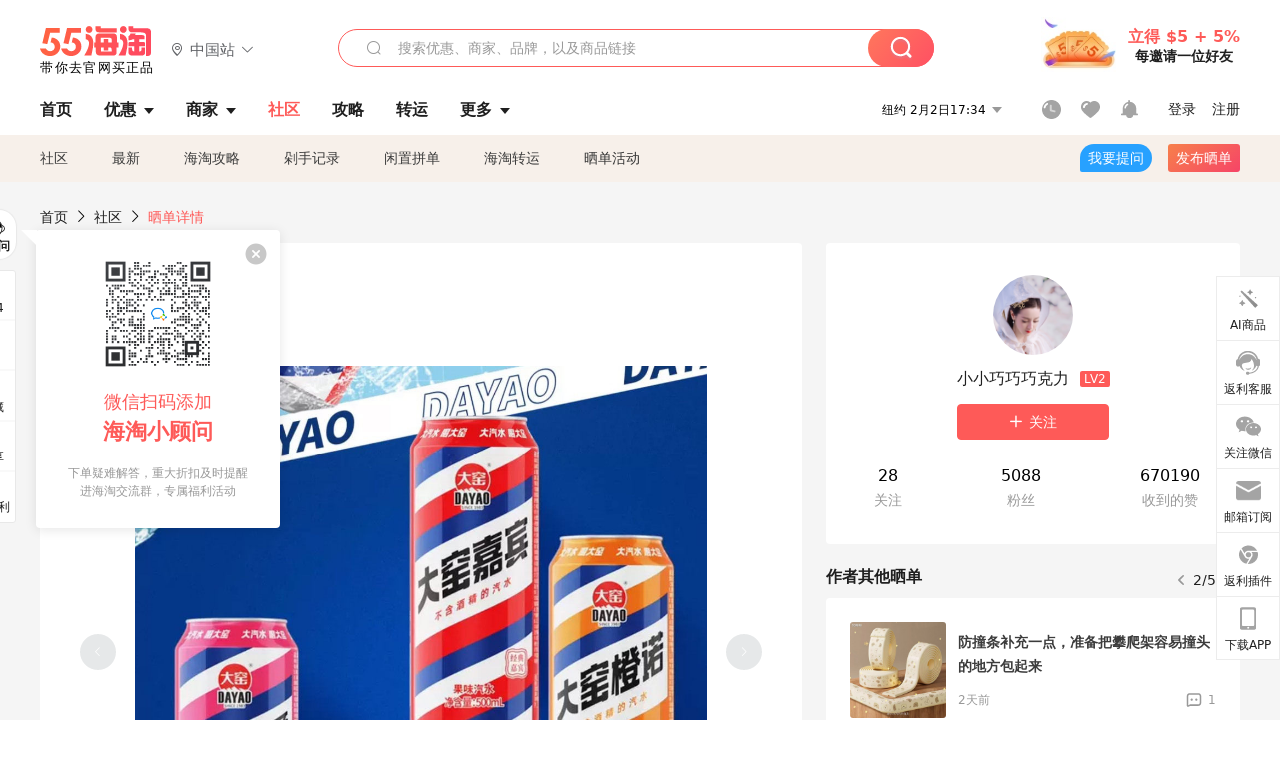

--- FILE ---
content_type: text/html; charset=utf-8
request_url: https://post.55haitao.com/show/388335/
body_size: 60572
content:
<!doctype html>
<html data-n-head-ssr lang="zh-hans" data-n-head="%7B%22lang%22:%7B%22ssr%22:%22zh-hans%22%7D%7D" xmlns:wb="http://open.weibo.com/wb">
  <head>
    <title>夏日饮料大窑买一单～大窑还是挺好喝的啦，海淘攻略-55海淘社区</title><meta data-n-head="ssr" charset="utf-8"><meta data-n-head="ssr" name="viewport" content="width=device-width, initial-scale=1.0, minimum-scale=1.0, maximum-scale=1.0, user-scalable=no, viewport-fit=cover"><meta data-n-head="ssr" data-hid="og:image" name="og:image" property="og:image" content="https://cdn.55haitao.com/bbs/data/attachment/special/2021/02/24/b2820e0d12abf866b353ea69c6b198eb.png"><meta data-n-head="ssr" data-hid="mobile-web-app-capable" name="mobile-web-app-capable" content="yes"><meta data-n-head="ssr" data-hid="apple-mobile-web-app-title" name="apple-mobile-web-app-title" content="55haitao"><meta data-n-head="ssr" data-hid="author" name="author" content="55haitao"><meta data-n-head="ssr" data-hid="og:type" name="og:type" property="og:type" content="website"><meta data-n-head="ssr" data-hid="og:site_name" name="og:site_name" property="og:site_name" content="55haitao"><meta data-n-head="ssr" data-hid="og:title" name="og:title" property="og:title" content="夏日饮料大窑买一单～大窑还是挺好喝的啦，海淘攻略-55海淘社区"><meta data-n-head="ssr" data-hid="description" name="description" content="前短时间买的大窑喝完了，不过我都没怎么喝，现在不敢放纵喝饮料，昨天看到55海淘国内优惠群里又在发新口味的大窑好价，又给妈妈买一单啦，爸妈在家可以喝，夏天太热了，"><meta data-n-head="ssr" data-hid="og:description" name="og:description" property="og:description" content="前短时间买的大窑喝完了，不过我都没怎么喝，现在不敢放纵喝饮料，昨天看到55海淘国内优惠群里又在发新口味的大窑好价，又给妈妈买一单啦，爸妈在家可以喝，夏天太热了，"><meta data-n-head="ssr" data-hid="keywords" name="keywords" content="淘宝"><meta data-n-head="ssr" name="baidu-site-verification" content="code-zeaid6EKxD"><meta data-n-head="ssr" name="mobile-agent" data-hid="mobile-agent" content="format=html5;url=https://m.55haitao.com/show/388335/"><link data-n-head="ssr" rel="icon" type="image/x-icon" href="/favicon.ico"><link data-n-head="ssr" rel="preconnect" href="https://static.55haitao.com"><link data-n-head="ssr" rel="shortcut icon" href="https://cdn.55haitao.com/bbs/data/attachment/special/2021/02/24/b2820e0d12abf866b353ea69c6b198eb.png"><link data-n-head="ssr" rel="stylesheet" href="https://show.55haitao.com/common.css"><link data-n-head="ssr" rel="manifest" href="https://static.55haitao.com/show/_nuxt/manifest.902b60a8.json"><link data-n-head="ssr" data-hid="canonical" rel="canonical" href="https://post.55haitao.com/show/388335/"><script data-n-head="ssr" src="https://pagead2.googlesyndication.com/pagead/js/adsbygoogle.js?client=ca-pub-8129843157607958" async crossorigin="anonymous"></script><script data-n-head="ssr" data-hid="analytics">
            /** 百度统计 */
            var s = document.getElementsByTagName("script")[0];
            var _hmt = _hmt || [];
            (function() {
              var hm = document.createElement("script");
              hm.src = "https://hm.baidu.com/hm.js?14ceb3e967a71ff2f2e0cfabb6ffe949"; 
              s.parentNode.insertBefore(hm, s);
            })();
          </script><link rel="preload" href="https://static.55haitao.com/show/_nuxt/pc55--82215049425880b68ce7.js" as="script"><link rel="preload" href="https://static.55haitao.com/show/_nuxt/pc55--d25477d38d572d7cc655.js" as="script"><link rel="preload" href="https://static.55haitao.com/show/_nuxt/pc55--da7faf628cedc3590da3.js" as="script"><link rel="preload" href="https://static.55haitao.com/show/_nuxt/pc55--97967b44e2e49abb2c28.js" as="script"><link rel="preload" href="https://static.55haitao.com/show/_nuxt/pc55--faba4d29f6c3cf850ad1.js" as="script"><link rel="preload" href="https://static.55haitao.com/show/_nuxt/pc55--c54cfe9718dff34151ac.js" as="script"><link rel="preload" href="https://static.55haitao.com/show/_nuxt/pc55--6a3c8cc2ae45245a2be0.css" as="style"><link rel="preload" href="https://static.55haitao.com/show/_nuxt/pc55--c33c06e504cb0ad2662b.js" as="script"><link rel="preload" href="https://static.55haitao.com/show/_nuxt/pc55--c425f596342b7ef13b3f.js" as="script"><link rel="preload" href="https://static.55haitao.com/show/_nuxt/pc55--4e0902d01e580901e102.js" as="script"><link rel="preload" href="https://static.55haitao.com/show/_nuxt/pc55--881bb046332b7d277445.js" as="script"><link rel="preload" href="https://static.55haitao.com/show/_nuxt/pc55--b2b15d7da5cac60d46e0.js" as="script"><link rel="preload" href="https://static.55haitao.com/show/_nuxt/pc55--d4d4af9e2483a1f30198.css" as="style"><link rel="preload" href="https://static.55haitao.com/show/_nuxt/pc55--1ab2a2b60d4f1762c12f.js" as="script"><link rel="preload" href="https://static.55haitao.com/show/_nuxt/pc55--23f1f1c5588c55445ac0.js" as="script"><link rel="preload" href="https://static.55haitao.com/show/_nuxt/pc55--5959bde2b8f6640b2415.css" as="style"><link rel="preload" href="https://static.55haitao.com/show/_nuxt/pc55--59336b7d770fa40a5b5c.js" as="script"><link rel="preload" href="https://static.55haitao.com/show/_nuxt/pc55--696a6a23c98c586454f2.css" as="style"><link rel="preload" href="https://static.55haitao.com/show/_nuxt/pc55--4d5b59ae65bbb72397d3.js" as="script"><link rel="preload" href="https://static.55haitao.com/show/_nuxt/pc55--f98d43abb2a02cff7d20.js" as="script"><link rel="preload" href="https://static.55haitao.com/show/_nuxt/pc55--b8e6e82a0ff7b1788f43.css" as="style"><link rel="preload" href="https://static.55haitao.com/show/_nuxt/pc55--4eb621918fcfc6ea17d1.js" as="script"><link rel="preload" href="https://static.55haitao.com/show/_nuxt/pc55--1e7abf4e6b46d95fcfd9.js" as="script"><link rel="preload" href="https://static.55haitao.com/show/_nuxt/pc55--7303e6a60316c970df0f.js" as="script"><link rel="preload" href="https://static.55haitao.com/show/_nuxt/pc55--5e77f3558f2fe101e24a.js" as="script"><link rel="preload" href="https://static.55haitao.com/show/_nuxt/pc55--bbe6058915c341795d23.js" as="script"><link rel="preload" href="https://static.55haitao.com/show/_nuxt/pc55--259987b82c915d118eca.js" as="script"><link rel="preload" href="https://static.55haitao.com/show/_nuxt/pc55--0a564b8500deea451c75.css" as="style"><link rel="preload" href="https://static.55haitao.com/show/_nuxt/pc55--8ebd0f4b05791a440bc0.js" as="script"><link rel="preload" href="https://static.55haitao.com/show/_nuxt/pc55--85810b175fac925fbbb6.css" as="style"><link rel="preload" href="https://static.55haitao.com/show/_nuxt/pc55--5ef53243036ad0e03e9c.js" as="script"><link rel="preload" href="https://static.55haitao.com/show/_nuxt/pc55--2b16409c7cbece098096.css" as="style"><link rel="preload" href="https://static.55haitao.com/show/_nuxt/pc55--117b1fb95afdea67c609.js" as="script"><link rel="preload" href="https://static.55haitao.com/show/_nuxt/pc55--09da9d6060fa4f5bc12d.css" as="style"><link rel="preload" href="https://static.55haitao.com/show/_nuxt/pc55--14eec8cdbc57b67edba5.js" as="script"><link rel="preload" href="https://static.55haitao.com/show/_nuxt/pc55--7844b3346093cb43e33a.css" as="style"><link rel="preload" href="https://static.55haitao.com/show/_nuxt/pc55--1882299a08fb2a68cc3a.js" as="script"><link rel="preload" href="https://static.55haitao.com/show/_nuxt/pc55--523b6f9fee3d6a3f8416.css" as="style"><link rel="preload" href="https://static.55haitao.com/show/_nuxt/pc55--04e6f1b4967743a7e168.js" as="script"><link rel="preload" href="https://static.55haitao.com/show/_nuxt/pc55--12ff7dee773a02b8aa5e.css" as="style"><link rel="preload" href="https://static.55haitao.com/show/_nuxt/pc55--0706c6e58a5ec825e374.js" as="script"><link rel="stylesheet" href="https://static.55haitao.com/show/_nuxt/pc55--6a3c8cc2ae45245a2be0.css"><link rel="stylesheet" href="https://static.55haitao.com/show/_nuxt/pc55--d4d4af9e2483a1f30198.css"><link rel="stylesheet" href="https://static.55haitao.com/show/_nuxt/pc55--5959bde2b8f6640b2415.css"><link rel="stylesheet" href="https://static.55haitao.com/show/_nuxt/pc55--696a6a23c98c586454f2.css"><link rel="stylesheet" href="https://static.55haitao.com/show/_nuxt/pc55--b8e6e82a0ff7b1788f43.css"><link rel="stylesheet" href="https://static.55haitao.com/show/_nuxt/pc55--0a564b8500deea451c75.css"><link rel="stylesheet" href="https://static.55haitao.com/show/_nuxt/pc55--85810b175fac925fbbb6.css"><link rel="stylesheet" href="https://static.55haitao.com/show/_nuxt/pc55--2b16409c7cbece098096.css"><link rel="stylesheet" href="https://static.55haitao.com/show/_nuxt/pc55--09da9d6060fa4f5bc12d.css"><link rel="stylesheet" href="https://static.55haitao.com/show/_nuxt/pc55--7844b3346093cb43e33a.css"><link rel="stylesheet" href="https://static.55haitao.com/show/_nuxt/pc55--523b6f9fee3d6a3f8416.css"><link rel="stylesheet" href="https://static.55haitao.com/show/_nuxt/pc55--12ff7dee773a02b8aa5e.css">
    <meta name="baidu_union_verify" content="891aab8a413664f84fd91ecf70c2385f">
    <!-- Global site tag (gtag.js) - Google Analytics -->
    <script async src="https://www.googletagmanager.com/gtag/js?id=UA-127501760-1"></script>
    <script>function gtag(){dataLayer.push(arguments)}window.dataLayer=window.dataLayer||[],gtag("js",new Date),gtag("config","UA-127501760-1")</script>
    <script>function getPageStatus(){window.$nuxt&&window.$nuxt.$store.state.isShowGrayPage&&(2==+window.$nuxt.$store.state.isShowGrayPage?"/"===window.$nuxt.$route.path&&document.getElementsByTagName("html")[0].classList.add("gray-page"):1==+window.$nuxt.$store.state.isShowGrayPage&&document.getElementsByTagName("html")[0].classList.add("gray-page"))}document.addEventListener?document.addEventListener("DOMContentLoaded",(function(){})):document.attachEvent&&document.attachEvent("onreadystatechange",(function(){"complate"==document.readyState&&document.detachEvent("onreadystatechange",arguments.callee)}))</script>
    <!-- tracker -->
    <script type="text/javascript">function jsonload(){window.tracking=new TrackingPlugin({apiProxy:"/xs.gif",source:"55HaiTao",app:"PC",appVersion:"1.0.0",uid:function(t){return __NUXT__.state.auth.uid}})}var scriptElement=document.createElement("script"),timestamp=(new Date).getTime();scriptElement.async=!0,scriptElement.onload=jsonload,scriptElement.src=("local.55haitao.com"===window.location.hostname?"https://www.linkhaitao.com/tracker.min.js?id=":"/tracker.min.js?id=")+timestamp,scriptElement.type="text/javascript",document.head.appendChild(scriptElement)</script>
    <script async type="text/javascript" src="https://www.p.zjptg.com/tag/3791870/100001"></script>
  </head>
  <body >
    <div data-server-rendered="true" id="__nuxt"><div id="__layout"><div><div id="header" class="header"><!----> <!----> <div class="header__container"><div class="header__wrap"><div class="header__wrap-top-layer"><div class="header__logo"><a href="https://www.55haitao.com" class="logo-55haitao" data-v-7018218b>55海淘</a> <div class="header__logo__site"><div class="el-dropdown"><div class="el-dropdown-link"><div class="header__logo__site__list"><i class="el-icon-location-outline"></i> 
                  中国站
                  <i class="el-icon-arrow-down"></i></div></div> <ul class="el-dropdown-menu el-popper country-list" style="display:none;"><li tabindex="-1" class="el-dropdown-menu__item language-drop-item"><!---->
                  中国站
                </li><li tabindex="-1" class="el-dropdown-menu__item language-drop-item"><!---->
                  US (English)
                </li></ul></div></div></div> <div class="header__invite"><span>立得 $5 + 5%</span> <span>每邀请一位好友</span></div></div></div> </div> <div class="el-dialog__wrapper" style="display:none;"><div role="dialog" aria-modal="true" aria-label="dialog" class="el-dialog auth-popup" style="margin-top:15vh;width:390px;"><div class="el-dialog__header"><span class="el-dialog__title"></span><button type="button" aria-label="Close" class="el-dialog__headerbtn"><i class="el-dialog__close el-icon el-icon-close"></i></button></div><!----><!----></div></div></div> <div class="header__middle-wrap full-outer" data-v-4a9c6b51><div class="header__search header-searchpop" data-v-4a9c6b51><div class="search-input-area"><i class="search-input-area__newicon el-icon-search"></i> <input placeholder="搜索优惠、商家、品牌，以及商品链接" type="text" autocomplete="off" value="" class="header__search-input" style="background-color:#fff;"> <!----> <button type="button" class="el-button header__search-btn el-button--primary"><!----><!----><!----></button></div> <div class="el-dialog__wrapper search-wrap" style="display:none;"><div role="dialog" aria-modal="true" aria-label="dialog" class="el-dialog" style="margin-top:0;"><div class="el-dialog__header"><span class="el-dialog__title"></span><!----></div><!----><!----></div></div></div> <ul class="header__nav-bar" data-v-4a9c6b51><li data-v-4a9c6b51><div data-v-4a9c6b51><a href="https://www.55haitao.com" class="header-nav-item outer"><!----> <span>首页</span> <!----> <!----></a></div></li><li data-v-4a9c6b51><div data-v-4a9c6b51><span class="header-nav-item more"><svg height="20" width="20" aria-hidden="true" class="svg-icon--gray"><use xlink:href="#icon-deals"></use></svg> <a href="https://www.55haitao.com/deals" class="header-nav-item">
      优惠
      <i class="el-icon-caret-bottom"></i></a> <ul class="header-nav-item__list"><div class="header-nav-item__list-title"><a href="https://www.55haitao.com/deals">优惠</a> <i class="el-icon-caret-bottom"></i></div> <li class="header-nav-item__li"><div class="sub"><a href="https://www.55haitao.com/deals" class="header-nav-item outer"><!----> <span>海淘返利</span> <!----> <!----></a></div></li><li class="header-nav-item__li"><div class="sub"><a href="https://www.55haitao.com/tmall" class="header-nav-item outer"><!----> <span>淘宝返利</span> <!----> <!----></a></div></li><li class="header-nav-item__li"><div class="sub"><a href="https://www.55haitao.com/jd" class="header-nav-item outer"><!----> <span>京东返利</span> <!----> <!----></a></div></li><li class="header-nav-item__li"><div class="sub"><a href="https://www.55haitao.com/1688" class="header-nav-item outer"><!----> <span>1688返利</span> <!----> <!----></a></div></li><li class="header-nav-item__li"><div class="sub"><a href="https://www.55haitao.com/travel" class="header-nav-item outer"><!----> <span>旅游度假</span> <!----> <!----></a></div></li></ul></span></div></li><li data-v-4a9c6b51><div data-v-4a9c6b51><div class="header-nav-item more"><a href="https://www.55haitao.com/store" class="header-nav-item">
      商家
      <i class="el-icon-caret-bottom"></i></a> <ul class="header-nav-item__list pop poptitle"><div class="header-nav-item__list-title"><a href="https://www.55haitao.com/store">商家</a> <i class="el-icon-caret-bottom"></i></div></ul> <ul class="header-nav-item__list pop"><li class="header-nav-item__li"><div class="subs"><a href="https://www.55haitao.com/store/undefined-0-0-0-all-1.html" class="header-nav-item outer active"><!----> <span></span> <!----> <!----></a></div></li> <div class="header-nav-item__store"><div class="header-nav-item__store-title"><span>收藏商家</span> <a href="https://www.55haitao.com/my/collection/">
            查看全部
            <i class="el-icon-arrow-right"></i></a></div> <ul></ul></div></ul></div></div></li><li data-v-4a9c6b51><div data-v-4a9c6b51><a href="https://post.55haitao.com/" class="header-nav-item outer active"><!----> <span>社区</span> <!----> <!----></a></div></li><li data-v-4a9c6b51><div data-v-4a9c6b51><a href="https://post.55haitao.com/guide/" class="header-nav-item outer"><!----> <span>攻略</span> <!----> <!----></a></div></li><li data-v-4a9c6b51><div data-v-4a9c6b51><a href="https://www.55haitao.com/shipping/" class="header-nav-item outer"><!----> <span>转运</span> <!----> <!----></a></div></li><li class="hide" data-v-4a9c6b51><div data-v-4a9c6b51><a href="https://www.55haitao.com/vip" class="header-nav-item outer"><!----> <span>VIP特权</span> <!----> <!----></a></div></li><li data-v-4a9c6b51><div data-v-4a9c6b51><span class="header-nav-item more"><!----> <div style="display: flex; align-items: center"><span>更多</span> <i class="el-icon-caret-bottom"></i></div> <ul class="header-nav-item__list"><div class="header-nav-item__list-title"><a href="">更多</a> <i class="el-icon-caret-bottom"></i></div> <li class="header-nav-item__li"><div class="sub"><a href="https://wiki.55haitao.com/" class="header-nav-item outer"><!----> <span>热品</span> <!----> <!----></a></div></li><li class="header-nav-item__li"><div class="sub"><a href="https://post.55haitao.com/credit-cards/" class="header-nav-item outer"><!----> <span>信用卡</span> <!----> <!----></a></div></li><li class="header-nav-item__li"><div class="sub"><a href="https://www.55haitao.com/help-8.html" class="header-nav-item outer"><!----> <span>帮助</span> <!----> <!----></a></div></li><li class="header-nav-item__li"><div class="sub"><a href="https://www.55haitao.com/aboutus/aboutus.html" class="header-nav-item outer"><!----> <span>关于我们</span> <!----> <!----></a></div></li></ul></span></div></li></ul> <div class="header__middle-wrap-right" data-v-4a9c6b51><div class="header__time" data-v-4a9c6b51>
       2月2日22:33
      <i class="el-icon-caret-bottom" data-v-4a9c6b51></i> <ul class="header__time-list" data-v-4a9c6b51><li class="header__time-list-item" data-v-4a9c6b51>
           2月2日22:33
          <i class="el-icon-caret-bottom" data-v-4a9c6b51></i></li> </ul></div> <div class="header__icon-wrap" data-v-4a9c6b51><div class="header__icon" data-v-4a9c6b51><span data-v-4a9c6b51><div role="tooltip" id="el-popover-7882" aria-hidden="true" class="el-popover el-popper header__icon-item el-popover--plain" style="width:undefinedpx;display:none;"><!---->我的足迹</div><span class="el-popover__reference-wrapper"><a href="https://www.55haitao.com/my/history/" target="_blank" class="link-wrap browse centerImg" data-v-4a9c6b51></a></span></span> <span data-v-4a9c6b51><div role="tooltip" id="el-popover-5625" aria-hidden="true" class="el-popover el-popper header__icon-item el-popover--plain" style="width:undefinedpx;display:none;"><!---->我的收藏</div><span class="el-popover__reference-wrapper"><a href="https://www.55haitao.com/my/collection/" target="_blank" class="link-wrap collect centerImg" data-v-4a9c6b51></a></span></span> <div class="el-badge" data-v-4a9c6b51><span data-v-4a9c6b51><div role="tooltip" id="el-popover-332" aria-hidden="true" class="el-popover el-popper header__icon-item el-popover--plain" style="width:undefinedpx;display:none;"><!---->消息通知</div><span class="el-popover__reference-wrapper"><a rel="nofollow" href="https://www.55haitao.com/my/message/alerts?active=0" target="_blank" class="link-wrap bell centerImg" data-v-4a9c6b51></a></span></span><sup class="el-badge__content el-badge__content--undefined is-fixed" style="display:none;">0</sup></div></div> <div class="header__login" data-v-4a9c6b51><span data-v-4a9c6b51>登录</span> <span data-v-4a9c6b51>注册</span></div></div></div></div> <ul class="show-nav"><li class="show-nav__li"><a href="/" class="active">
      社区
    </a></li><li class="show-nav__li"><a href="/show/category/100000/">
      最新
    </a></li><li class="show-nav__li"><a href="/show/category/54/">
      海淘攻略
    </a></li><li class="show-nav__li"><a href="/show/category/86/">
      剁手记录
    </a></li><li class="show-nav__li"><a href="/show/category/57/">
      闲置拼单
    </a></li><li class="show-nav__li"><a href="/show/category/66/">
      海淘转运
    </a></li> <a href="/show/activities/" class="show-nav__li">
    晒单活动
  </a> <button type="button" class="el-button header__new-ques el-button--info"><!----><!----><span>
    我要提问
  </span></button> <span><div role="tooltip" id="el-popover-5505" aria-hidden="true" class="el-popover el-popper show-nav__popover" style="width:160px;display:none;"><!----><div class="release-box"><div class="main"><a rel="nofollow" class="release-btn">
          发晒单
        </a> <a rel="nofollow" class="draft-btn">
          草稿箱
        </a></div></div> </div><span class="el-popover__reference-wrapper"><button type="button" class="el-button header__new-show el-button--default"><!----><!----><span>发布晒单</span></button></span></span> <div class="el-dialog__wrapper" style="display:none;"><div role="dialog" aria-modal="true" aria-label="dialog" class="el-dialog ques-dialog" style="margin-top:15vh;width:560px;"><div class="el-dialog__header"><span class="el-dialog__title"></span><button type="button" aria-label="Close" class="el-dialog__headerbtn"><i class="el-dialog__close el-icon el-icon-close"></i></button></div><!----><!----></div></div></ul> <div class="outer"><div class="show-detail-page"><div class="head-nav"><a href="https://www.55haitao.com">首页</a> <i class="el-icon-arrow-right"></i> <a href="https://post.55haitao.com">社区</a> <i class="el-icon-arrow-right"></i> <a>晒单详情</a></div> <!----> <div class="scroll-wrap"><div class="content-wrap scroll-wrap"><div class="content-wrap content-wrap--tiny"><div class="activity-wrap"><div class="ng"><div class="el-carousel el-carousel--horizontal"><div class="el-carousel__container" style="height:714px;"><button type="button" class="el-carousel__arrow el-carousel__arrow--left"><i class="el-icon-arrow-left"></i></button><button type="button" class="el-carousel__arrow el-carousel__arrow--right"><i class="el-icon-arrow-right"></i></button><div class="el-carousel__item" style="transform:translateX(0px) scale(1);ms-transform:translateX(0px) scale(1);webkit-transform:translateX(0px) scale(1);display:none;"><!----><div class="img-wrap"> <img class="img3"></div></div><div class="el-carousel__item" style="transform:translateX(0px) scale(1);ms-transform:translateX(0px) scale(1);webkit-transform:translateX(0px) scale(1);display:none;"><!----><div class="img-wrap"> <img class="img3"></div></div><div class="el-carousel__item" style="transform:translateX(0px) scale(1);ms-transform:translateX(0px) scale(1);webkit-transform:translateX(0px) scale(1);display:none;"><!----><div class="img-wrap"> <img class="img3"></div></div></div><!----></div> <div class="ng-thumbs"><div class="centerImg active"></div><div class="centerImg"></div><div class="centerImg"></div></div></div> <h1 class="show__title">
              夏日饮料大窑买一单～大窑还是挺好喝的啦
            </h1> <!----> <!----> <div class="show__content"><article><div class="markdown55-content"><p>前短时间买的大窑喝完了，不过我都没怎么喝，现在不敢放纵喝饮料，昨天看到55海淘国内优惠群里又在发新口味的大窑好价，又给妈妈买一单啦，爸妈在家可以喝，夏天太热了，喝点冰饮料还是比较舒服的</p>
<p><img class="emoji" draggable="false" alt="✅" src="https://cdn.55haitao.com/emoji/svg/2705.svg"/>购买产品：大窑</p>
<p><img class="emoji" draggable="false" alt="✅" src="https://cdn.55haitao.com/emoji/svg/2705.svg"/>购买金额：20.9元</p>
<p>6瓶500ml的大窑原价是31.9元，通过55海淘的优惠链接领取到了10元优惠券，下单付款只需要20.9元，相当于一瓶2元多，还是很便宜啦。从55返利链接去购买，还有1.87元的返利，这个返利还是很多啦</p>
<p>大家在国内淘宝、京东、拼夕夕等各种平台购物的时候都一定要记得走55返利链接哦，大多数都是有返利的，返利虽少，但是绑定返利券了之后就非常划算</p></div> <span class="show__info-wrap"><!----> <div class="more-detail"><span>发布于 2024-07-07 22:21:39</span> <span class="spot">·</span> <span>编辑精选</span></div></span> <div class="el-dialog__wrapper" style="display:none;"><div role="dialog" aria-modal="true" aria-label="教育身份认证" class="el-dialog edu-pop hint" style="margin-top:15vh;width:361px;"><div class="el-dialog__header"><span class="el-dialog__title">教育身份认证</span><button type="button" aria-label="Close" class="el-dialog__headerbtn"><i class="el-dialog__close el-icon el-icon-close"></i></button></div><!----><!----></div></div></article></div></div></div> <span class="show-detail-title">评论</span> <div class="show-comment-wrap"><div id="targetBox" class="store-commentInput"><!----> <!----> <div class="comment-input noLeft"><!----> <div class="el-textarea el-input--suffix"><textarea autocomplete="off" rows="5" placeholder="写下您的评论内容" maxlength="500" class="el-textarea__inner" style="resize:none;"></textarea><!----></div> <div class="comment-length" style="display:none;">
      0/500
    </div> <button type="button" class="el-button comment-input__button el-button--primary isDisabled"><!----><!----><span>
      登录后发表评论
    </span></button> <div class="input-box-bottom"><!----></div> <!----></div> <!----> <div class="el-dialog__wrapper" style="display:none;"><div role="dialog" aria-modal="true" aria-label="选择订单" class="el-dialog cmt-order" style="margin-top:15vh;width:560px;"><div class="el-dialog__header"><span class="el-dialog__title">选择订单</span><button type="button" aria-label="Close" class="el-dialog__headerbtn"><i class="el-dialog__close el-icon el-icon-close"></i></button></div><!----><!----></div></div></div> <div class="show-detail__drop"><span>
              最新
              <i class="el-icon-sort"></i></span></div> <div about_type="sd" about_typename="晒单" status="0" source="来自Android" author_groupname="" author_level="" author_sex="2" reply_id="0" sub_reply_id="0" extra_reply_id="0" is_author="0" class="comment-itemv2"><a class="avt centerImg gray"><span class="el-avatar el-avatar--circle" style="height:40px;width:40px;line-height:40px;margin-right:0px;"><img></span> <span class="oneLine" style="max-width:calc(100% - 40px - 0px);">
    
    <!----></span></a> <div class="comment-itemv2__content"><a href="https://www.55haitao.com/home/7550686" target="_blank" class="author">
      pink1990
      <!----> <!----></a> <span class="comment">没有喝过这个，就是气泡水吧</span> <div class="comment-child"><div class="comment child"><div class="comment__header-wrap"><a class="avt centerImg gray"><span class="el-avatar el-avatar--circle" style="height:24px;width:24px;line-height:24px;margin-right:0px;"><img></span> <span class="oneLine" style="max-width:calc(100% - 24px - 0px);">
    
    <!----></span></a> <a href="https://www.55haitao.com/home/7968960" target="_blank" class="author-child">
            小小巧巧巧克力:
          </a> <em>作者</em> <span class="reply">
            回复
          </span></div> <span class="comment">不是啊 就是碳酸饮料 和芬达差不多 没有芬达气泡那么运动</span></div> <!----></div> <div class="comment-itemv2__content-bottom"><span class="time"><span>6楼 </span>
        2024-07-16 13:53:26</span> <div class="action-area"><div class="action-area-item"><svg height="16" width="16" aria-hidden="true" class="svg-icon--gray"><use xlink:href="#icon-comment-o"></use></svg> <span class="action-area__text">
            回复
          </span></div> <div class="action-area-item praise"><svg height="16" width="16" aria-hidden="true" class="svg-icon--gray"><use xlink:href="#icon-praise-o"></use></svg> <span class="action-area__text">
            0
          </span></div></div></div> <!----></div> <div class="grayline" data-v-713cc152><div></div></div> <div left="" class="el-dialog__wrapper comment-item__commentList" style="display:none;"><div role="dialog" aria-modal="true" aria-label="评论 (1)" class="el-dialog" style="margin-top:15vh;width:584px;"><div class="el-dialog__header"><span class="el-dialog__title">评论 (1)</span><button type="button" aria-label="Close" class="el-dialog__headerbtn"><i class="el-dialog__close el-icon el-icon-close"></i></button></div><!----><!----></div></div></div><div about_type="sd" about_typename="晒单" status="0" source="来自IOS" author_groupname="" author_level="" author_sex="0" reply_id="0" sub_reply_id="0" extra_reply_id="0" is_author="0" class="comment-itemv2"><a class="avt centerImg gray"><span class="el-avatar el-avatar--circle" style="height:40px;width:40px;line-height:40px;margin-right:0px;"><img></span> <span class="oneLine" style="max-width:calc(100% - 40px - 0px);">
    
    <!----></span></a> <div class="comment-itemv2__content"><a href="https://www.55haitao.com/home/1118976" target="_blank" class="author">
      Joan8276
      <!----> <!----></a> <span class="comment">夏天真的太需要各种饮料了 最近的天真的太热了</span> <div class="comment-child"><div class="comment child"><div class="comment__header-wrap"><a class="avt centerImg gray"><span class="el-avatar el-avatar--circle" style="height:24px;width:24px;line-height:24px;margin-right:0px;"><img></span> <span class="oneLine" style="max-width:calc(100% - 24px - 0px);">
    
    <!----></span></a> <a href="https://www.55haitao.com/home/7968960" target="_blank" class="author-child">
            小小巧巧巧克力:
          </a> <em>作者</em> <span class="reply">
            回复
          </span></div> <span class="comment">回复 <b>@Joan8276：</b>气泡水还好吧 不是无糖的嘛 零添加应该没事</span></div><div class="comment child"><div class="comment__header-wrap"><a class="avt centerImg gray"><span class="el-avatar el-avatar--circle" style="height:24px;width:24px;line-height:24px;margin-right:0px;"><img></span> <span class="oneLine" style="max-width:calc(100% - 24px - 0px);">
    
    <!----></span></a> <a href="https://www.55haitao.com/home/1118976" target="_blank" class="author-child">
            Joan8276:
          </a> <!----> <span class="reply">
            回复
          </span></div> <span class="comment">回复 <b>@小小巧巧巧克力：</b>哈哈哈最近天气太热了 感觉喝了好多气泡水🤣</span></div> <span class="total-reply">
        共3条回复&gt;
      </span></div> <div class="comment-itemv2__content-bottom"><span class="time"><span>5楼 </span>
        2024-07-14 16:39:55</span> <div class="action-area"><div class="action-area-item"><svg height="16" width="16" aria-hidden="true" class="svg-icon--gray"><use xlink:href="#icon-comment-o"></use></svg> <span class="action-area__text">
            回复
          </span></div> <div class="action-area-item praise"><svg height="16" width="16" aria-hidden="true" class="svg-icon--gray"><use xlink:href="#icon-praise-o"></use></svg> <span class="action-area__text">
            0
          </span></div></div></div> <!----></div> <div class="grayline" data-v-713cc152><div></div></div> <div left="" class="el-dialog__wrapper comment-item__commentList" style="display:none;"><div role="dialog" aria-modal="true" aria-label="评论 (3)" class="el-dialog" style="margin-top:15vh;width:584px;"><div class="el-dialog__header"><span class="el-dialog__title">评论 (3)</span><button type="button" aria-label="Close" class="el-dialog__headerbtn"><i class="el-dialog__close el-icon el-icon-close"></i></button></div><!----><!----></div></div></div><div about_type="sd" about_typename="晒单" status="0" source="来自Android" author_groupname="" author_level="" author_sex="2" reply_id="0" sub_reply_id="0" extra_reply_id="0" is_author="0" class="comment-itemv2"><a class="avt centerImg gray"><span class="el-avatar el-avatar--circle" style="height:40px;width:40px;line-height:40px;margin-right:0px;"><img></span> <span class="oneLine" style="max-width:calc(100% - 40px - 0px);">
    
    <!----></span></a> <div class="comment-itemv2__content"><a href="https://www.55haitao.com/home/7794794" target="_blank" class="author">
      XUI
      <!----> <!----></a> <span class="comment">我家现在也是一冰箱饮料🤣</span> <div class="comment-child"><div class="comment child"><div class="comment__header-wrap"><a class="avt centerImg gray"><span class="el-avatar el-avatar--circle" style="height:24px;width:24px;line-height:24px;margin-right:0px;"><img></span> <span class="oneLine" style="max-width:calc(100% - 24px - 0px);">
    
    <!----></span></a> <a href="https://www.55haitao.com/home/7968960" target="_blank" class="author-child">
            小小巧巧巧克力:
          </a> <em>作者</em> <span class="reply">
            回复
          </span></div> <span class="comment">我这都是给我妈妈买的，我冰箱里都没有饮料，都是矿泉水和苏打水</span></div> <!----></div> <div class="comment-itemv2__content-bottom"><span class="time"><span>4楼 </span>
        2024-07-14 01:41:21</span> <div class="action-area"><div class="action-area-item"><svg height="16" width="16" aria-hidden="true" class="svg-icon--gray"><use xlink:href="#icon-comment-o"></use></svg> <span class="action-area__text">
            回复
          </span></div> <div class="action-area-item praise"><svg height="16" width="16" aria-hidden="true" class="svg-icon--gray"><use xlink:href="#icon-praise-o"></use></svg> <span class="action-area__text">
            0
          </span></div></div></div> <!----></div> <div class="grayline" data-v-713cc152><div></div></div> <div left="" class="el-dialog__wrapper comment-item__commentList" style="display:none;"><div role="dialog" aria-modal="true" aria-label="评论 (1)" class="el-dialog" style="margin-top:15vh;width:584px;"><div class="el-dialog__header"><span class="el-dialog__title">评论 (1)</span><button type="button" aria-label="Close" class="el-dialog__headerbtn"><i class="el-dialog__close el-icon el-icon-close"></i></button></div><!----><!----></div></div></div><div about_type="sd" about_typename="晒单" status="0" source="来自IOS" author_groupname="" author_level="" author_sex="2" reply_id="0" sub_reply_id="0" extra_reply_id="0" is_author="0" class="comment-itemv2"><a class="avt centerImg gray"><span class="el-avatar el-avatar--circle" style="height:40px;width:40px;line-height:40px;margin-right:0px;"><img></span> <span class="oneLine" style="max-width:calc(100% - 40px - 0px);">
    
    <!----></span></a> <div class="comment-itemv2__content"><a href="https://www.55haitao.com/home/8397955" target="_blank" class="author">
      Pinkfield
      <!----> <!----></a> <span class="comment">夏天到了，家里的饮料少不了。冰箱里冰一下比较解暑</span> <!----> <div class="comment-itemv2__content-bottom"><span class="time"><span>3楼 </span>
        2024-07-10 20:32:38</span> <div class="action-area"><div class="action-area-item"><svg height="16" width="16" aria-hidden="true" class="svg-icon--gray"><use xlink:href="#icon-comment-o"></use></svg> <span class="action-area__text">
            回复
          </span></div> <div class="action-area-item praise"><svg height="16" width="16" aria-hidden="true" class="svg-icon--gray"><use xlink:href="#icon-praise-o"></use></svg> <span class="action-area__text">
            0
          </span></div></div></div> <!----></div> <div class="grayline" data-v-713cc152><div></div></div> <div left="" class="el-dialog__wrapper comment-item__commentList" style="display:none;"><div role="dialog" aria-modal="true" aria-label="评论 (0)" class="el-dialog" style="margin-top:15vh;width:584px;"><div class="el-dialog__header"><span class="el-dialog__title">评论 (0)</span><button type="button" aria-label="Close" class="el-dialog__headerbtn"><i class="el-dialog__close el-icon el-icon-close"></i></button></div><!----><!----></div></div></div><div about_type="sd" about_typename="晒单" status="0" source="来自PC" author_groupname="" author_level="" author_sex="1" reply_id="0" sub_reply_id="0" extra_reply_id="0" is_author="0" class="comment-itemv2"><a class="avt centerImg gray"><span class="el-avatar el-avatar--circle" style="height:40px;width:40px;line-height:40px;margin-right:0px;"><img></span> <span class="oneLine" style="max-width:calc(100% - 40px - 0px);">
    
    <!----></span></a> <div class="comment-itemv2__content"><a href="https://www.55haitao.com/home/7595363" target="_blank" class="author">
      大卫林
      <!----> <!----></a> <span class="comment">这个没喝过，汽水的味道还挺丰富</span> <div class="comment-child"><div class="comment child"><div class="comment__header-wrap"><a class="avt centerImg gray"><span class="el-avatar el-avatar--circle" style="height:24px;width:24px;line-height:24px;margin-right:0px;"><img></span> <span class="oneLine" style="max-width:calc(100% - 24px - 0px);">
    
    <!----></span></a> <a href="https://www.55haitao.com/home/7968960" target="_blank" class="author-child">
            小小巧巧巧克力:
          </a> <em>作者</em> <span class="reply">
            回复
          </span></div> <span class="comment">这个还挺火的诶 去年突然之间我们这边火起来了</span></div> <!----></div> <div class="comment-itemv2__content-bottom"><span class="time"><span>2楼 </span>
        2024-07-08 11:18:57</span> <div class="action-area"><div class="action-area-item"><svg height="16" width="16" aria-hidden="true" class="svg-icon--gray"><use xlink:href="#icon-comment-o"></use></svg> <span class="action-area__text">
            回复
          </span></div> <div class="action-area-item praise"><svg height="16" width="16" aria-hidden="true" class="svg-icon--gray"><use xlink:href="#icon-praise-o"></use></svg> <span class="action-area__text">
            0
          </span></div></div></div> <!----></div> <div class="grayline" data-v-713cc152><div></div></div> <div left="" class="el-dialog__wrapper comment-item__commentList" style="display:none;"><div role="dialog" aria-modal="true" aria-label="评论 (1)" class="el-dialog" style="margin-top:15vh;width:584px;"><div class="el-dialog__header"><span class="el-dialog__title">评论 (1)</span><button type="button" aria-label="Close" class="el-dialog__headerbtn"><i class="el-dialog__close el-icon el-icon-close"></i></button></div><!----><!----></div></div></div> <div class="load-all"><span>加载更多...</span></div></div> <div class="fall-list-wraps"><div><div class="show-detail-tag default-outer"><div class="el-tabs el-tabs--top"><div class="el-tabs__header is-top"><div class="el-tabs__nav-wrap is-top"><div class="el-tabs__nav-scroll"><div role="tablist" class="el-tabs__nav is-top" style="transform:translateX(-0px);"><div class="el-tabs__active-bar is-top" style="width:0px;transform:translateX(0px);ms-transform:translateX(0px);webkit-transform:translateX(0px);"></div></div></div></div></div><div class="el-tabs__content"><div role="tabpanel" id="pane-show" aria-labelledby="tab-show" class="el-tab-pane"></div> <div role="tabpanel" aria-hidden="true" id="pane-deal" aria-labelledby="tab-deal" class="el-tab-pane" style="display:none;"></div></div></div></div> <div class="show-card-list"><ul class="show-card-list__column"><li praised="0" width="1179" height="1227" class="show-card fluid"><a href="https://post.55haitao.com/show/434739/" target="_blank" class="show-card-item"><div class="radio" style="display:none;"></div> <!----> <div class="show-card__img"><img data-srcset="" alt="淘宝买的君乐宝梦幻盖0添加蔗糖酸奶，好价！"> <!----> <div class="recommend">
        推荐
      </div> <div class="show-card__count">
        +2
      </div></div> <div class="show-card__wrap"><h3 class="show-card__title">
        淘宝买的君乐宝梦幻盖0添加蔗糖酸奶，好价！
      </h3></div></a> <div class="show-card__footer"><!----> <div class="praise-view filter" style="background-image:url(https://cdn.55haitao.com/bbs/data/attachment/deal/202109021709_PrIM0wRQyo.svg);"><svg height="16" width="16" aria-hidden="true" class="svg-icon--gray"><use xlink:href="#icon-praise-o"></use></svg> <span class="action-area__text">
     65
  </span></div></div></li><li praised="0" width="1000" height="1000" class="show-card fluid"><a href="https://post.55haitao.com/show/434682/" target="_blank" class="show-card-item"><div class="radio" style="display:none;"></div> <!----> <div class="show-card__img"><img data-srcset="" alt="国内淘宝下单购买宝宝吸管奶嘴嘴头。"> <!----> <div class="recommend">
        推荐
      </div> <div class="show-card__count">
        +2
      </div></div> <div class="show-card__wrap"><h3 class="show-card__title">
        国内淘宝下单购买宝宝吸管奶嘴嘴头。
      </h3></div></a> <div class="show-card__footer"><!----> <div class="praise-view filter" style="background-image:url(https://cdn.55haitao.com/bbs/data/attachment/deal/202109021709_PrIM0wRQyo.svg);"><svg height="16" width="16" aria-hidden="true" class="svg-icon--gray"><use xlink:href="#icon-praise-o"></use></svg> <span class="action-area__text">
     89
  </span></div></div></li><li praised="0" width="1000" height="1000" class="show-card fluid"><a href="https://post.55haitao.com/show/434679/" target="_blank" class="show-card-item"><div class="radio" style="display:none;"></div> <!----> <div class="show-card__img"><img data-srcset="" alt="国内淘宝下单购买酒精棉片和胰岛素针头。"> <!----> <div class="recommend">
        推荐
      </div> <div class="show-card__count">
        +2
      </div></div> <div class="show-card__wrap"><h3 class="show-card__title">
        国内淘宝下单购买酒精棉片和胰岛素针头。
      </h3></div></a> <div class="show-card__footer"><!----> <div class="praise-view filter" style="background-image:url(https://cdn.55haitao.com/bbs/data/attachment/deal/202109021709_PrIM0wRQyo.svg);"><svg height="16" width="16" aria-hidden="true" class="svg-icon--gray"><use xlink:href="#icon-praise-o"></use></svg> <span class="action-area__text">
     90
  </span></div></div></li><li praised="0" width="1000" height="1000" class="show-card fluid"><a href="https://post.55haitao.com/show/434676/" target="_blank" class="show-card-item"><div class="radio" style="display:none;"></div> <!----> <div class="show-card__img"><img data-srcset="" alt="淘宝大**房买龙牡壮骨颗粒，价格便宜"> <!----> <div class="recommend">
        推荐
      </div> <div class="show-card__count">
        +2
      </div></div> <div class="show-card__wrap"><h3 class="show-card__title">
        淘宝大**房买龙牡壮骨颗粒，价格便宜
      </h3></div></a> <div class="show-card__footer"><!----> <div class="praise-view filter" style="background-image:url(https://cdn.55haitao.com/bbs/data/attachment/deal/202109021709_PrIM0wRQyo.svg);"><svg height="16" width="16" aria-hidden="true" class="svg-icon--gray"><use xlink:href="#icon-praise-o"></use></svg> <span class="action-area__text">
     83
  </span></div></div></li><li praised="0" width="1600" height="1600" class="show-card fluid"><a href="https://post.55haitao.com/show/434646/" target="_blank" class="show-card-item"><div class="radio" style="display:none;"></div> <!----> <div class="show-card__img"><img data-srcset="" alt="宝宝小手套很不错～再买一双送给隔壁姐姐"> <!----> <div class="recommend">
        推荐
      </div> <div class="show-card__count">
        +3
      </div></div> <div class="show-card__wrap"><h3 class="show-card__title">
        宝宝小手套很不错～再买一双送给隔壁姐姐
      </h3></div></a> <div class="show-card__footer"><!----> <div class="praise-view filter" style="background-image:url(https://cdn.55haitao.com/bbs/data/attachment/deal/202109021709_PrIM0wRQyo.svg);"><svg height="16" width="16" aria-hidden="true" class="svg-icon--gray"><use xlink:href="#icon-praise-o"></use></svg> <span class="action-area__text">
     192
  </span></div></div></li><li praised="0" width="1600" height="1600" class="show-card fluid"><a href="https://post.55haitao.com/show/434632/" target="_blank" class="show-card-item"><div class="radio" style="display:none;"></div> <!----> <div class="show-card__img"><img data-srcset="" alt="防撞条补充一点，准备把攀爬架容易撞头的地方包起来"> <!----> <div class="recommend">
        推荐
      </div> <div class="show-card__count">
        +3
      </div></div> <div class="show-card__wrap"><h3 class="show-card__title">
        防撞条补充一点，准备把攀爬架容易撞头的地方包起来
      </h3></div></a> <div class="show-card__footer"><!----> <div class="praise-view filter" style="background-image:url(https://cdn.55haitao.com/bbs/data/attachment/deal/202109021709_PrIM0wRQyo.svg);"><svg height="16" width="16" aria-hidden="true" class="svg-icon--gray"><use xlink:href="#icon-praise-o"></use></svg> <span class="action-area__text">
     193
  </span></div></div></li><li praised="0" width="1600" height="1834" class="show-card fluid"><a href="https://post.55haitao.com/show/434622/" target="_blank" class="show-card-item"><div class="radio" style="display:none;"></div> <!----> <div class="show-card__img"><img data-srcset="" alt="淘宝买新农哥腰果，味道还不错！！"> <!----> <div class="recommend">
        推荐
      </div> <div class="show-card__count">
        +3
      </div></div> <div class="show-card__wrap"><h3 class="show-card__title">
        淘宝买新农哥腰果，味道还不错！！
      </h3></div></a> <div class="show-card__footer"><!----> <div class="praise-view filter" style="background-image:url(https://cdn.55haitao.com/bbs/data/attachment/deal/202109021709_PrIM0wRQyo.svg);"><svg height="16" width="16" aria-hidden="true" class="svg-icon--gray"><use xlink:href="#icon-praise-o"></use></svg> <span class="action-area__text">
     187
  </span></div></div></li><li praised="0" width="1600" height="1600" class="show-card fluid"><a href="https://post.55haitao.com/show/434606/" target="_blank" class="show-card-item"><div class="radio" style="display:none;"></div> <!----> <div class="show-card__img"><img data-srcset="" alt="补充攀爬架软装啦～淘宝买了两块挡板"> <!----> <div class="recommend">
        推荐
      </div> <div class="show-card__count">
        +3
      </div></div> <div class="show-card__wrap"><h3 class="show-card__title">
        补充攀爬架软装啦～淘宝买了两块挡板
      </h3></div></a> <div class="show-card__footer"><!----> <div class="praise-view filter" style="background-image:url(https://cdn.55haitao.com/bbs/data/attachment/deal/202109021709_PrIM0wRQyo.svg);"><svg height="16" width="16" aria-hidden="true" class="svg-icon--gray"><use xlink:href="#icon-praise-o"></use></svg> <span class="action-area__text">
     203
  </span></div></div></li><li praised="0" width="856" height="1069" class="show-card fluid"><a href="https://post.55haitao.com/show/434509/" target="_blank" class="show-card-item"><div class="radio" style="display:none;"></div> <!----> <div class="show-card__img"><img data-srcset="" alt="淘宝下单金龙鱼大米20斤装，55返利0.77元！"> <!----> <div class="recommend">
        推荐
      </div> <div class="show-card__count">
        +2
      </div></div> <div class="show-card__wrap"><h3 class="show-card__title">
        淘宝下单金龙鱼大米20斤装，55返利0.77元！
      </h3></div></a> <div class="show-card__footer"><!----> <div class="praise-view filter" style="background-image:url(https://cdn.55haitao.com/bbs/data/attachment/deal/202109021709_PrIM0wRQyo.svg);"><svg height="16" width="16" aria-hidden="true" class="svg-icon--gray"><use xlink:href="#icon-praise-o"></use></svg> <span class="action-area__text">
     150
  </span></div></div></li><li praised="0" width="856" height="1069" class="show-card fluid"><a href="https://post.55haitao.com/show/434505/" target="_blank" class="show-card-item"><div class="radio" style="display:none;"></div> <!----> <div class="show-card__img"><img data-srcset="" alt="淘宝天猫超市下单洽洽瓜子，包装好喜庆！"> <!----> <div class="recommend">
        推荐
      </div> <div class="show-card__count">
        +2
      </div></div> <div class="show-card__wrap"><h3 class="show-card__title">
        淘宝天猫超市下单洽洽瓜子，包装好喜庆！
      </h3></div></a> <div class="show-card__footer"><!----> <div class="praise-view filter" style="background-image:url(https://cdn.55haitao.com/bbs/data/attachment/deal/202109021709_PrIM0wRQyo.svg);"><svg height="16" width="16" aria-hidden="true" class="svg-icon--gray"><use xlink:href="#icon-praise-o"></use></svg> <span class="action-area__text">
     165
  </span></div></div></li> <!----></ul><ul class="show-card-list__column"><li praised="0" width="1000" height="1000" class="show-card fluid"><a href="https://post.55haitao.com/show/434684/" target="_blank" class="show-card-item"><div class="radio" style="display:none;"></div> <!----> <div class="show-card__img"><img data-srcset="" alt="国内购物之淘宝下单骆驼冲锋衣。"> <!----> <div class="recommend">
        推荐
      </div> <div class="show-card__count">
        +2
      </div></div> <div class="show-card__wrap"><h3 class="show-card__title">
        国内购物之淘宝下单骆驼冲锋衣。
      </h3></div></a> <div class="show-card__footer"><!----> <div class="praise-view filter" style="background-image:url(https://cdn.55haitao.com/bbs/data/attachment/deal/202109021709_PrIM0wRQyo.svg);"><svg height="16" width="16" aria-hidden="true" class="svg-icon--gray"><use xlink:href="#icon-praise-o"></use></svg> <span class="action-area__text">
     90
  </span></div></div></li><li praised="0" width="1000" height="1000" class="show-card fluid"><a href="https://post.55haitao.com/show/434681/" target="_blank" class="show-card-item"><div class="radio" style="display:none;"></div> <!----> <div class="show-card__img"><img data-srcset="" alt="年货礼单之淘宝购买枸杞原浆。"> <!----> <!----> <div class="show-card__count">
        +2
      </div></div> <div class="show-card__wrap"><h3 class="show-card__title">
        年货礼单之淘宝购买枸杞原浆。
      </h3></div></a> <div class="show-card__footer"><!----> <div class="praise-view filter" style="background-image:url(https://cdn.55haitao.com/bbs/data/attachment/deal/202109021709_PrIM0wRQyo.svg);"><svg height="16" width="16" aria-hidden="true" class="svg-icon--gray"><use xlink:href="#icon-praise-o"></use></svg> <span class="action-area__text">
     7
  </span></div></div></li><li praised="0" width="1000" height="1000" class="show-card fluid"><a href="https://post.55haitao.com/show/434678/" target="_blank" class="show-card-item"><div class="radio" style="display:none;"></div> <!----> <div class="show-card__img"><img data-srcset="" alt="国内购物之淘宝下单金典纯牛奶。"> <!----> <div class="recommend">
        推荐
      </div> <div class="show-card__count">
        +2
      </div></div> <div class="show-card__wrap"><h3 class="show-card__title">
        国内购物之淘宝下单金典纯牛奶。
      </h3></div></a> <div class="show-card__footer"><!----> <div class="praise-view filter" style="background-image:url(https://cdn.55haitao.com/bbs/data/attachment/deal/202109021709_PrIM0wRQyo.svg);"><svg height="16" width="16" aria-hidden="true" class="svg-icon--gray"><use xlink:href="#icon-praise-o"></use></svg> <span class="action-area__text">
     83
  </span></div></div></li><li praised="0" width="1360" height="1360" class="show-card fluid"><a href="https://post.55haitao.com/show/434675/" target="_blank" class="show-card-item"><div class="radio" style="display:none;"></div> <!----> <div class="show-card__img"><img data-srcset="" alt="分享整理一波淘宝近期0元购。爽歪歪"> <!----> <div class="recommend">
        推荐
      </div> <div class="show-card__count">
        +5
      </div></div> <div class="show-card__wrap"><h3 class="show-card__title">
        分享整理一波淘宝近期0元购。爽歪歪
      </h3></div></a> <div class="show-card__footer"><!----> <div class="praise-view filter" style="background-image:url(https://cdn.55haitao.com/bbs/data/attachment/deal/202109021709_PrIM0wRQyo.svg);"><svg height="16" width="16" aria-hidden="true" class="svg-icon--gray"><use xlink:href="#icon-praise-o"></use></svg> <span class="action-area__text">
     90
  </span></div></div></li><li praised="0" width="856" height="971" class="show-card fluid"><a href="https://post.55haitao.com/show/434643/" target="_blank" class="show-card-item"><div class="radio" style="display:none;"></div> <!----> <div class="show-card__img"><img data-srcset="" alt="分享淘宝百亿补贴领鸡蛋，超简单哦！"> <!----> <div class="recommend">
        推荐
      </div> <div class="show-card__count">
        +4
      </div></div> <div class="show-card__wrap"><h3 class="show-card__title">
        分享淘宝百亿补贴领鸡蛋，超简单哦！
      </h3></div></a> <div class="show-card__footer"><!----> <div class="praise-view filter" style="background-image:url(https://cdn.55haitao.com/bbs/data/attachment/deal/202109021709_PrIM0wRQyo.svg);"><svg height="16" width="16" aria-hidden="true" class="svg-icon--gray"><use xlink:href="#icon-praise-o"></use></svg> <span class="action-area__text">
     186
  </span></div></div></li><li praised="0" width="1600" height="2001" class="show-card fluid"><a href="https://post.55haitao.com/show/434626/" target="_blank" class="show-card-item"><div class="radio" style="display:none;"></div> <!----> <div class="show-card__img"><img data-srcset="" alt="淘宝买九牧王男装，用消费券很划算！！"> <!----> <div class="recommend">
        推荐
      </div> <div class="show-card__count">
        +3
      </div></div> <div class="show-card__wrap"><h3 class="show-card__title">
        淘宝买九牧王男装，用消费券很划算！！
      </h3></div></a> <div class="show-card__footer"><!----> <div class="praise-view filter" style="background-image:url(https://cdn.55haitao.com/bbs/data/attachment/deal/202109021709_PrIM0wRQyo.svg);"><svg height="16" width="16" aria-hidden="true" class="svg-icon--gray"><use xlink:href="#icon-praise-o"></use></svg> <span class="action-area__text">
     153
  </span></div></div></li><li praised="0" width="1600" height="2000" class="show-card fluid"><a href="https://post.55haitao.com/show/434621/" target="_blank" class="show-card-item"><div class="radio" style="display:none;"></div> <!----> <div class="show-card__img"><img data-srcset="" alt="淘宝买天虹开心果，为过年做准备！！"> <!----> <div class="recommend">
        推荐
      </div> <div class="show-card__count">
        +3
      </div></div> <div class="show-card__wrap"><h3 class="show-card__title">
        淘宝买天虹开心果，为过年做准备！！
      </h3></div></a> <div class="show-card__footer"><!----> <div class="praise-view filter" style="background-image:url(https://cdn.55haitao.com/bbs/data/attachment/deal/202109021709_PrIM0wRQyo.svg);"><svg height="16" width="16" aria-hidden="true" class="svg-icon--gray"><use xlink:href="#icon-praise-o"></use></svg> <span class="action-area__text">
     192
  </span></div></div></li><li praised="0" width="1600" height="1422" class="show-card fluid"><a href="https://post.55haitao.com/show/434597/" target="_blank" class="show-card-item"><div class="radio" style="display:none;"></div> <!----> <div class="show-card__img"><img data-srcset="" alt="淘宝买鱼跃xue糖仪，从55跳转下单跟到了10.04元返利哦"> <!----> <div class="recommend">
        推荐
      </div> <div class="show-card__count">
        +2
      </div></div> <div class="show-card__wrap"><h3 class="show-card__title">
        淘宝买鱼跃xue糖仪，从55跳转下单跟到了10.04元返利哦
      </h3></div></a> <div class="show-card__footer"><!----> <div class="praise-view filter" style="background-image:url(https://cdn.55haitao.com/bbs/data/attachment/deal/202109021709_PrIM0wRQyo.svg);"><svg height="16" width="16" aria-hidden="true" class="svg-icon--gray"><use xlink:href="#icon-praise-o"></use></svg> <span class="action-area__text">
     135
  </span></div></div></li><li praised="0" width="857" height="1071" class="show-card fluid"><a href="https://post.55haitao.com/show/434508/" target="_blank" class="show-card-item"><div class="radio" style="display:none;"></div> <!----> <div class="show-card__img"><img data-srcset="" alt="淘宝下单欧丽薇兰橄榄油礼盒装，55返利1.67元！"> <!----> <div class="recommend">
        推荐
      </div> <div class="show-card__count">
        +2
      </div></div> <div class="show-card__wrap"><h3 class="show-card__title">
        淘宝下单欧丽薇兰橄榄油礼盒装，55返利1.67元！
      </h3></div></a> <div class="show-card__footer"><!----> <div class="praise-view filter" style="background-image:url(https://cdn.55haitao.com/bbs/data/attachment/deal/202109021709_PrIM0wRQyo.svg);"><svg height="16" width="16" aria-hidden="true" class="svg-icon--gray"><use xlink:href="#icon-praise-o"></use></svg> <span class="action-area__text">
     154
  </span></div></div></li><li praised="0" width="1080" height="810" class="show-card fluid"><a href="https://post.55haitao.com/show/434441/" target="_blank" class="show-card-item"><div class="radio" style="display:none;"></div> <!----> <div class="show-card__img"><img data-srcset="" alt="踩雷的花螺但是价格还可以，返利1.3"> <!----> <div class="recommend">
        推荐
      </div> <div class="show-card__count">
        +2
      </div></div> <div class="show-card__wrap"><h3 class="show-card__title">
        踩雷的花螺但是价格还可以，返利1.3
      </h3></div></a> <div class="show-card__footer"><!----> <div class="praise-view filter" style="background-image:url(https://cdn.55haitao.com/bbs/data/attachment/deal/202109021709_PrIM0wRQyo.svg);"><svg height="16" width="16" aria-hidden="true" class="svg-icon--gray"><use xlink:href="#icon-praise-o"></use></svg> <span class="action-area__text">
     153
  </span></div></div></li> <!----></ul><ul class="show-card-list__column"><li praised="0" width="1000" height="1000" class="show-card fluid"><a href="https://post.55haitao.com/show/434683/" target="_blank" class="show-card-item"><div class="radio" style="display:none;"></div> <!----> <div class="show-card__img"><img data-srcset="" alt="国内购物之淘宝下单诺梵巧克力。"> <!----> <div class="recommend">
        推荐
      </div> <div class="show-card__count">
        +2
      </div></div> <div class="show-card__wrap"><h3 class="show-card__title">
        国内购物之淘宝下单诺梵巧克力。
      </h3></div></a> <div class="show-card__footer"><!----> <div class="praise-view filter" style="background-image:url(https://cdn.55haitao.com/bbs/data/attachment/deal/202109021709_PrIM0wRQyo.svg);"><svg height="16" width="16" aria-hidden="true" class="svg-icon--gray"><use xlink:href="#icon-praise-o"></use></svg> <span class="action-area__text">
     87
  </span></div></div></li><li praised="0" width="1000" height="1000" class="show-card fluid"><a href="https://post.55haitao.com/show/434680/" target="_blank" class="show-card-item"><div class="radio" style="display:none;"></div> <!----> <div class="show-card__img"><img data-srcset="" alt="国内购物之淘宝下单枸杞原浆，准备的年货"> <!----> <div class="recommend">
        推荐
      </div> <div class="show-card__count">
        +2
      </div></div> <div class="show-card__wrap"><h3 class="show-card__title">
        国内购物之淘宝下单枸杞原浆，准备的年货
      </h3></div></a> <div class="show-card__footer"><!----> <div class="praise-view filter" style="background-image:url(https://cdn.55haitao.com/bbs/data/attachment/deal/202109021709_PrIM0wRQyo.svg);"><svg height="16" width="16" aria-hidden="true" class="svg-icon--gray"><use xlink:href="#icon-praise-o"></use></svg> <span class="action-area__text">
     87
  </span></div></div></li><li praised="0" width="1000" height="1000" class="show-card fluid"><a href="https://post.55haitao.com/show/434677/" target="_blank" class="show-card-item"><div class="radio" style="display:none;"></div> <!----> <div class="show-card__img"><img data-srcset="" alt="淘宝下单购买办公室对联，网上买最方便"> <!----> <div class="recommend">
        推荐
      </div> <div class="show-card__count">
        +2
      </div></div> <div class="show-card__wrap"><h3 class="show-card__title">
        淘宝下单购买办公室对联，网上买最方便
      </h3></div></a> <div class="show-card__footer"><!----> <div class="praise-view filter" style="background-image:url(https://cdn.55haitao.com/bbs/data/attachment/deal/202109021709_PrIM0wRQyo.svg);"><svg height="16" width="16" aria-hidden="true" class="svg-icon--gray"><use xlink:href="#icon-praise-o"></use></svg> <span class="action-area__text">
     89
  </span></div></div></li><li praised="0" width="856" height="1071" class="show-card fluid"><a href="https://post.55haitao.com/show/434648/" target="_blank" class="show-card-item"><div class="radio" style="display:none;"></div> <!----> <div class="show-card__img"><img data-srcset="" alt="淘宝天猫超市下单乐事薯片大礼包，真的超值！"> <!----> <div class="recommend">
        推荐
      </div> <!----></div> <div class="show-card__wrap"><h3 class="show-card__title">
        淘宝天猫超市下单乐事薯片大礼包，真的超值！
      </h3></div></a> <div class="show-card__footer"><!----> <div class="praise-view filter" style="background-image:url(https://cdn.55haitao.com/bbs/data/attachment/deal/202109021709_PrIM0wRQyo.svg);"><svg height="16" width="16" aria-hidden="true" class="svg-icon--gray"><use xlink:href="#icon-praise-o"></use></svg> <span class="action-area__text">
     200
  </span></div></div></li><li praised="0" width="1094" height="1369" class="show-card fluid"><a href="https://post.55haitao.com/show/434642/" target="_blank" class="show-card-item"><div class="radio" style="display:none;"></div> <!----> <div class="show-card__img"><img data-srcset="" alt="分享淘宝花西子直播间羊毛，最近三天的快乐！"> <!----> <div class="recommend">
        推荐
      </div> <div class="show-card__count">
        +4
      </div></div> <div class="show-card__wrap"><h3 class="show-card__title">
        分享淘宝花西子直播间羊毛，最近三天的快乐！
      </h3></div></a> <div class="show-card__footer"><!----> <div class="praise-view filter" style="background-image:url(https://cdn.55haitao.com/bbs/data/attachment/deal/202109021709_PrIM0wRQyo.svg);"><svg height="16" width="16" aria-hidden="true" class="svg-icon--gray"><use xlink:href="#icon-praise-o"></use></svg> <span class="action-area__text">
     186
  </span></div></div></li><li praised="0" width="1600" height="2001" class="show-card fluid"><a href="https://post.55haitao.com/show/434625/" target="_blank" class="show-card-item"><div class="radio" style="display:none;"></div> <!----> <div class="show-card__img"><img data-srcset="" alt="淘宝买恒源祥男士羊毛衫，送长辈不错！！"> <!----> <div class="recommend">
        推荐
      </div> <div class="show-card__count">
        +2
      </div></div> <div class="show-card__wrap"><h3 class="show-card__title">
        淘宝买恒源祥男士羊毛衫，送长辈不错！！
      </h3></div></a> <div class="show-card__footer"><!----> <div class="praise-view filter" style="background-image:url(https://cdn.55haitao.com/bbs/data/attachment/deal/202109021709_PrIM0wRQyo.svg);"><svg height="16" width="16" aria-hidden="true" class="svg-icon--gray"><use xlink:href="#icon-praise-o"></use></svg> <span class="action-area__text">
     156
  </span></div></div></li><li praised="0" width="1600" height="1600" class="show-card fluid"><a href="https://post.55haitao.com/show/434610/" target="_blank" class="show-card-item"><div class="radio" style="display:none;"></div> <!----> <div class="show-card__img"><img data-srcset="" alt="淘宝买雷士照明浴室吸顶灯～价格很便宜哦"> <!----> <div class="recommend">
        推荐
      </div> <div class="show-card__count">
        +2
      </div></div> <div class="show-card__wrap"><h3 class="show-card__title">
        淘宝买雷士照明浴室吸顶灯～价格很便宜哦
      </h3></div></a> <div class="show-card__footer"><!----> <div class="praise-view filter" style="background-image:url(https://cdn.55haitao.com/bbs/data/attachment/deal/202109021709_PrIM0wRQyo.svg);"><svg height="16" width="16" aria-hidden="true" class="svg-icon--gray"><use xlink:href="#icon-praise-o"></use></svg> <span class="action-area__text">
     194
  </span></div></div></li><li praised="0" width="1600" height="2001" class="show-card fluid"><a href="https://post.55haitao.com/show/434589/" target="_blank" class="show-card-item"><div class="radio" style="display:none;"></div> <!----> <div class="show-card__img"><img data-srcset="" alt="在某宝“逛街”买的年味儿，好看、好吃又贴心！"> <!----> <div class="recommend">
        推荐
      </div> <div class="show-card__count">
        +5
      </div></div> <div class="show-card__wrap"><h3 class="show-card__title">
        在某宝“逛街”买的年味儿，好看、好吃又贴心！
      </h3></div></a> <div class="show-card__footer"><!----> <div class="praise-view filter" style="background-image:url(https://cdn.55haitao.com/bbs/data/attachment/deal/202109021709_PrIM0wRQyo.svg);"><svg height="16" width="16" aria-hidden="true" class="svg-icon--gray"><use xlink:href="#icon-praise-o"></use></svg> <span class="action-area__text">
     172
  </span></div></div></li><li praised="0" width="856" height="1070" class="show-card fluid"><a href="https://post.55haitao.com/show/434507/" target="_blank" class="show-card-item"><div class="radio" style="display:none;"></div> <!----> <div class="show-card__img"><img data-srcset="" alt="淘宝下单欧丽薇兰红标橄榄油礼盒，55返利3.7元！"> <!----> <div class="recommend">
        推荐
      </div> <div class="show-card__count">
        +2
      </div></div> <div class="show-card__wrap"><h3 class="show-card__title">
        淘宝下单欧丽薇兰红标橄榄油礼盒，55返利3.7元！
      </h3></div></a> <div class="show-card__footer"><!----> <div class="praise-view filter" style="background-image:url(https://cdn.55haitao.com/bbs/data/attachment/deal/202109021709_PrIM0wRQyo.svg);"><svg height="16" width="16" aria-hidden="true" class="svg-icon--gray"><use xlink:href="#icon-praise-o"></use></svg> <span class="action-area__text">
     132
  </span></div></div></li><li praised="0" width="1600" height="2000" class="show-card fluid"><a href="https://post.55haitao.com/show/434440/" target="_blank" class="show-card-item"><div class="radio" style="display:none;"></div> <!----> <div class="show-card__img"><img data-srcset="" alt="猫超买江中食养饼干，很划算！！"> <!----> <div class="recommend">
        推荐
      </div> <div class="show-card__count">
        +2
      </div></div> <div class="show-card__wrap"><h3 class="show-card__title">
        猫超买江中食养饼干，很划算！！
      </h3></div></a> <div class="show-card__footer"><!----> <div class="praise-view filter" style="background-image:url(https://cdn.55haitao.com/bbs/data/attachment/deal/202109021709_PrIM0wRQyo.svg);"><svg height="16" width="16" aria-hidden="true" class="svg-icon--gray"><use xlink:href="#icon-praise-o"></use></svg> <span class="action-area__text">
     152
  </span></div></div></li> <!----></ul></div> <!----></div></div></div> <div class="right-wrap"><div class="scroll-item"><div class="show__author-wrap"><div class="show__author-info"><a class="avt centerImg black"><span class="el-avatar el-avatar--circle" style="height:80px;width:80px;line-height:80px;margin-right:0px;"><img></span> <span class="oneLine" style="max-width:calc(100% - 80px - 0px);">
    小小巧巧巧克力
    <em>
      LV2
    </em></span></a></div> <div class="show__author-btns"><div class="follow-author"><i class="el-icon-plus"></i>
                关注
              </div></div> <!----> <div class="show__author-stat"><div class="show__author-stat-num"><p>28</p> <h4>关注</h4></div> <div class="show__author-stat-num"><p>5088</p> <h4>粉丝</h4></div> <div class="show__author-stat-num"><p>670190</p> <h4>收到的赞</h4></div></div></div> <div class="side-swiper show-activity-page__swiper"><h3 class="side-swiper__title">
    作者其他晒单
    <!----> <div class="side-swiper__navigation"><div class="side-swiper__prev"><svg height="24" width="24" aria-hidden="true" class="svg-icon--gray"><use xlink:href="#icon-prev"></use></svg></div> <div class="side-swiper__pagination">
        1/5
      </div> <div class="side-swiper__next"><svg height="24" width="24" aria-hidden="true" class="svg-icon--gray"><use xlink:href="#icon-next"></use></svg></div></div></h3> <div><div class="swiper-wrapper"><div class="swiper-slide"><a href="https://post.55haitao.com/show/434743/" target="_blank" forum_post_id="0" praise_count="62" username="小小巧巧巧克力" sex="2" uid="7968960" avatar="https://cdn.55haitao.com/bbs/data/attachment/forum/202003/81/563434d6f650c7f3b6283a710e90c930.jpeg@!avatar24x24" images_count="2" recommend="1" height="1600" width="1600" praised="0" class="show-item"><div class="show-item__wrap"><div class="show-item__wrap-img swiper-lazy" style="background-image:url(https://cdn.55haitao.com/bbs/data/attachment/forum/202602/02/202602021527361545.jpg@!show282);"></div> <div class="show-item__content"><span class="show-item__title">
        抖音买洗车机～给队友采购了好多洗车配件
      </span> <div class="show-item__footer"><div class="show-item__footer-data">
          15小时前
        </div> <div class="show-item__footer-comment"><svg height="16" width="16" aria-hidden="true" class="svg-icon--gray"><use xlink:href="#icon-comment-o"></use></svg>
          1
        </div></div></div></div></a><a href="https://post.55haitao.com/show/434742/" target="_blank" forum_post_id="0" praise_count="68" username="小小巧巧巧克力" sex="2" uid="7968960" avatar="https://cdn.55haitao.com/bbs/data/attachment/forum/202003/81/563434d6f650c7f3b6283a710e90c930.jpeg@!avatar24x24" images_count="1" recommend="1" height="1600" width="1600" praised="0" class="show-item"><div class="show-item__wrap"><div class="show-item__wrap-img swiper-lazy" style="background-image:url(https://cdn.55haitao.com/bbs/data/attachment/forum/202602/02/202602021523192629.jpg@!show282);"></div> <div class="show-item__content"><span class="show-item__title">
        抖音买攀爬架三通～三通很实用有券就补货啦
      </span> <div class="show-item__footer"><div class="show-item__footer-data">
          15小时前
        </div> <div class="show-item__footer-comment"><svg height="16" width="16" aria-hidden="true" class="svg-icon--gray"><use xlink:href="#icon-comment-o"></use></svg>
          1
        </div></div></div></div></a><a href="https://post.55haitao.com/show/434646/" target="_blank" forum_post_id="0" praise_count="192" username="小小巧巧巧克力" sex="2" uid="7968960" avatar="https://cdn.55haitao.com/bbs/data/attachment/forum/202003/81/563434d6f650c7f3b6283a710e90c930.jpeg@!avatar24x24" images_count="3" recommend="1" height="1600" width="1600" praised="0" class="show-item"><div class="show-item__wrap"><div class="show-item__wrap-img swiper-lazy" style="background-image:url(https://cdn.55haitao.com/bbs/data/attachment/forum/202602/01/202602011215391986.jpg@!show282);"></div> <div class="show-item__content"><span class="show-item__title">
        宝宝小手套很不错～再买一双送给隔壁姐姐
      </span> <div class="show-item__footer"><div class="show-item__footer-data">
          1天前
        </div> <div class="show-item__footer-comment"><svg height="16" width="16" aria-hidden="true" class="svg-icon--gray"><use xlink:href="#icon-comment-o"></use></svg>
          1
        </div></div></div></div></a><a href="https://post.55haitao.com/show/434633/" target="_blank" forum_post_id="0" praise_count="217" username="小小巧巧巧克力" sex="2" uid="7968960" avatar="https://cdn.55haitao.com/bbs/data/attachment/forum/202003/81/563434d6f650c7f3b6283a710e90c930.jpeg@!avatar24x24" images_count="1" recommend="1" height="1600" width="1600" praised="0" class="show-item"><div class="show-item__wrap"><div class="show-item__wrap-img swiper-lazy" style="background-image:url(https://cdn.55haitao.com/bbs/data/attachment/forum/202601/31/202601312237454028.jpg@!show282);"></div> <div class="show-item__content"><span class="show-item__title">
        家庭版烤肉吃起来～在家实现吃肉自由
      </span> <div class="show-item__footer"><div class="show-item__footer-data">
          2天前
        </div> <div class="show-item__footer-comment"><svg height="16" width="16" aria-hidden="true" class="svg-icon--gray"><use xlink:href="#icon-comment-o"></use></svg>
          1
        </div></div></div></div></a></div><div class="swiper-slide"><a href="https://post.55haitao.com/show/434632/" target="_blank" forum_post_id="0" praise_count="193" username="小小巧巧巧克力" sex="2" uid="7968960" avatar="https://cdn.55haitao.com/bbs/data/attachment/forum/202003/81/563434d6f650c7f3b6283a710e90c930.jpeg@!avatar24x24" images_count="3" recommend="1" height="1600" width="1600" praised="0" class="show-item"><div class="show-item__wrap"><div class="show-item__wrap-img swiper-lazy"></div> <div class="show-item__content"><span class="show-item__title">
        防撞条补充一点，准备把攀爬架容易撞头的地方包起来
      </span> <div class="show-item__footer"><div class="show-item__footer-data">
          2天前
        </div> <div class="show-item__footer-comment"><svg height="16" width="16" aria-hidden="true" class="svg-icon--gray"><use xlink:href="#icon-comment-o"></use></svg>
          1
        </div></div></div></div></a><a href="https://post.55haitao.com/show/434631/" target="_blank" forum_post_id="0" praise_count="188" username="小小巧巧巧克力" sex="2" uid="7968960" avatar="https://cdn.55haitao.com/bbs/data/attachment/forum/202003/81/563434d6f650c7f3b6283a710e90c930.jpeg@!avatar24x24" images_count="2" recommend="1" height="1600" width="1600" praised="0" class="show-item"><div class="show-item__wrap"><div class="show-item__wrap-img swiper-lazy"></div> <div class="show-item__content"><span class="show-item__title">
        给攀爬架配一个吊环～拼多多有券买的更便宜
      </span> <div class="show-item__footer"><div class="show-item__footer-data">
          2天前
        </div> <div class="show-item__footer-comment"><svg height="16" width="16" aria-hidden="true" class="svg-icon--gray"><use xlink:href="#icon-comment-o"></use></svg>
          1
        </div></div></div></div></a><a href="https://post.55haitao.com/show/434624/" target="_blank" forum_post_id="0" praise_count="170" username="小小巧巧巧克力" sex="2" uid="7968960" avatar="https://cdn.55haitao.com/bbs/data/attachment/forum/202003/81/563434d6f650c7f3b6283a710e90c930.jpeg@!avatar24x24" images_count="2" recommend="1" height="1600" width="1600" praised="0" class="show-item"><div class="show-item__wrap"><div class="show-item__wrap-img swiper-lazy"></div> <div class="show-item__content"><span class="show-item__title">
        黑五包裹全部到齐～最后一箱雅诗兰黛也到了
      </span> <div class="show-item__footer"><div class="show-item__footer-data">
          2天前
        </div> <div class="show-item__footer-comment"><svg height="16" width="16" aria-hidden="true" class="svg-icon--gray"><use xlink:href="#icon-comment-o"></use></svg>
          2
        </div></div></div></div></a><a href="https://post.55haitao.com/show/434623/" target="_blank" forum_post_id="0" praise_count="190" username="小小巧巧巧克力" sex="2" uid="7968960" avatar="https://cdn.55haitao.com/bbs/data/attachment/forum/202003/81/563434d6f650c7f3b6283a710e90c930.jpeg@!avatar24x24" images_count="2" recommend="1" height="1593" width="1600" praised="0" class="show-item"><div class="show-item__wrap"><div class="show-item__wrap-img swiper-lazy"></div> <div class="show-item__content"><span class="show-item__title">
        黑五包裹开箱～雅诗兰黛双瓶装智妍面霜x2
      </span> <div class="show-item__footer"><div class="show-item__footer-data">
          2天前
        </div> <div class="show-item__footer-comment"><svg height="16" width="16" aria-hidden="true" class="svg-icon--gray"><use xlink:href="#icon-comment-o"></use></svg>
          1
        </div></div></div></div></a></div><div class="swiper-slide"><a href="https://post.55haitao.com/show/434617/" target="_blank" forum_post_id="0" praise_count="53" username="小小巧巧巧克力" sex="2" uid="7968960" avatar="https://cdn.55haitao.com/bbs/data/attachment/forum/202003/81/563434d6f650c7f3b6283a710e90c930.jpeg@!avatar24x24" images_count="2" recommend="1" height="1599" width="1600" praised="0" class="show-item"><div class="show-item__wrap"><div class="show-item__wrap-img swiper-lazy"></div> <div class="show-item__content"><span class="show-item__title">
        芭比布朗橘子面霜开箱啦～转运国际
      </span> <div class="show-item__footer"><div class="show-item__footer-data">
          2天前
        </div> <div class="show-item__footer-comment"><svg height="16" width="16" aria-hidden="true" class="svg-icon--gray"><use xlink:href="#icon-comment-o"></use></svg>
          2
        </div></div></div></div></a><a href="https://post.55haitao.com/show/434616/" target="_blank" forum_post_id="0" praise_count="186" username="小小巧巧巧克力" sex="2" uid="7968960" avatar="https://cdn.55haitao.com/bbs/data/attachment/forum/202003/81/563434d6f650c7f3b6283a710e90c930.jpeg@!avatar24x24" images_count="1" recommend="1" height="1600" width="1600" praised="0" class="show-item"><div class="show-item__wrap"><div class="show-item__wrap-img swiper-lazy"></div> <div class="show-item__content"><span class="show-item__title">
        又到了周末分享美食时刻啦～妈妈做的饭永远那么好吃
      </span> <div class="show-item__footer"><div class="show-item__footer-data">
          2天前
        </div> <div class="show-item__footer-comment"><svg height="16" width="16" aria-hidden="true" class="svg-icon--gray"><use xlink:href="#icon-comment-o"></use></svg>
          2
        </div></div></div></div></a><a href="https://post.55haitao.com/show/434615/" target="_blank" forum_post_id="0" praise_count="219" username="小小巧巧巧克力" sex="2" uid="7968960" avatar="https://cdn.55haitao.com/bbs/data/attachment/forum/202003/81/563434d6f650c7f3b6283a710e90c930.jpeg@!avatar24x24" images_count="1" recommend="1" height="1600" width="1600" praised="0" class="show-item"><div class="show-item__wrap"><div class="show-item__wrap-img swiper-lazy"></div> <div class="show-item__content"><span class="show-item__title">
        日常的家常菜～普通的菜充满家的味道
      </span> <div class="show-item__footer"><div class="show-item__footer-data">
          2天前
        </div> <div class="show-item__footer-comment"><svg height="16" width="16" aria-hidden="true" class="svg-icon--gray"><use xlink:href="#icon-comment-o"></use></svg>
          2
        </div></div></div></div></a><a href="https://post.55haitao.com/show/434612/" target="_blank" forum_post_id="0" praise_count="192" username="小小巧巧巧克力" sex="2" uid="7968960" avatar="https://cdn.55haitao.com/bbs/data/attachment/forum/202003/81/563434d6f650c7f3b6283a710e90c930.jpeg@!avatar24x24" images_count="1" recommend="1" height="1600" width="1600" praised="0" class="show-item"><div class="show-item__wrap"><div class="show-item__wrap-img swiper-lazy"></div> <div class="show-item__content"><span class="show-item__title">
        分享一些最近的美食～拼完攀爬架的烤肉享受
      </span> <div class="show-item__footer"><div class="show-item__footer-data">
          2天前
        </div> <div class="show-item__footer-comment"><svg height="16" width="16" aria-hidden="true" class="svg-icon--gray"><use xlink:href="#icon-comment-o"></use></svg>
          2
        </div></div></div></div></a></div><div class="swiper-slide"><a href="https://post.55haitao.com/show/434611/" target="_blank" forum_post_id="0" praise_count="199" username="小小巧巧巧克力" sex="2" uid="7968960" avatar="https://cdn.55haitao.com/bbs/data/attachment/forum/202003/81/563434d6f650c7f3b6283a710e90c930.jpeg@!avatar24x24" images_count="2" recommend="1" height="1600" width="1600" praised="0" class="show-item"><div class="show-item__wrap"><div class="show-item__wrap-img swiper-lazy"></div> <div class="show-item__content"><span class="show-item__title">
        尿不湿囤货～给宝宝准备过年用的尿不湿啦
      </span> <div class="show-item__footer"><div class="show-item__footer-data">
          2天前
        </div> <div class="show-item__footer-comment"><svg height="16" width="16" aria-hidden="true" class="svg-icon--gray"><use xlink:href="#icon-comment-o"></use></svg>
          1
        </div></div></div></div></a><a href="https://post.55haitao.com/show/434610/" target="_blank" forum_post_id="0" praise_count="194" username="小小巧巧巧克力" sex="2" uid="7968960" avatar="https://cdn.55haitao.com/bbs/data/attachment/forum/202003/81/563434d6f650c7f3b6283a710e90c930.jpeg@!avatar24x24" images_count="2" recommend="1" height="1600" width="1600" praised="0" class="show-item"><div class="show-item__wrap"><div class="show-item__wrap-img swiper-lazy"></div> <div class="show-item__content"><span class="show-item__title">
        淘宝买雷士照明浴室吸顶灯～价格很便宜哦
      </span> <div class="show-item__footer"><div class="show-item__footer-data">
          2天前
        </div> <div class="show-item__footer-comment"><svg height="16" width="16" aria-hidden="true" class="svg-icon--gray"><use xlink:href="#icon-comment-o"></use></svg>
          1
        </div></div></div></div></a><a href="https://post.55haitao.com/show/434609/" target="_blank" forum_post_id="0" praise_count="205" username="小小巧巧巧克力" sex="2" uid="7968960" avatar="https://cdn.55haitao.com/bbs/data/attachment/forum/202003/81/563434d6f650c7f3b6283a710e90c930.jpeg@!avatar24x24" images_count="2" recommend="1" height="1600" width="1600" praised="0" class="show-item"><div class="show-item__wrap"><div class="show-item__wrap-img swiper-lazy"></div> <div class="show-item__content"><span class="show-item__title">
        抖音商城买一双牧童鞋子～达人券叠加平台券只要77元
      </span> <div class="show-item__footer"><div class="show-item__footer-data">
          2天前
        </div> <div class="show-item__footer-comment"><svg height="16" width="16" aria-hidden="true" class="svg-icon--gray"><use xlink:href="#icon-comment-o"></use></svg>
          1
        </div></div></div></div></a><a href="https://post.55haitao.com/show/434608/" target="_blank" forum_post_id="0" praise_count="182" username="小小巧巧巧克力" sex="2" uid="7968960" avatar="https://cdn.55haitao.com/bbs/data/attachment/forum/202003/81/563434d6f650c7f3b6283a710e90c930.jpeg@!avatar24x24" images_count="2" recommend="1" height="1600" width="1600" praised="0" class="show-item"><div class="show-item__wrap"><div class="show-item__wrap-img swiper-lazy"></div> <div class="show-item__content"><span class="show-item__title">
        薇诺娜宝贝倍护身体乳～试试看好不好用
      </span> <div class="show-item__footer"><div class="show-item__footer-data">
          2天前
        </div> <div class="show-item__footer-comment"><svg height="16" width="16" aria-hidden="true" class="svg-icon--gray"><use xlink:href="#icon-comment-o"></use></svg>
          1
        </div></div></div></div></a></div><div class="swiper-slide"><a href="https://post.55haitao.com/show/434607/" target="_blank" forum_post_id="0" praise_count="165" username="小小巧巧巧克力" sex="2" uid="7968960" avatar="https://cdn.55haitao.com/bbs/data/attachment/forum/202003/81/563434d6f650c7f3b6283a710e90c930.jpeg@!avatar24x24" images_count="2" recommend="1" height="1600" width="1600" praised="0" class="show-item"><div class="show-item__wrap"><div class="show-item__wrap-img swiper-lazy" style="background-image:url(https://cdn.55haitao.com/bbs/data/attachment/forum/202601/31/202601311449552979.jpg@!show282);"></div> <div class="show-item__content"><span class="show-item__title">
        抖音买贝亲牛油果抚触油，有券只要32元
      </span> <div class="show-item__footer"><div class="show-item__footer-data">
          2天前
        </div> <div class="show-item__footer-comment"><svg height="16" width="16" aria-hidden="true" class="svg-icon--gray"><use xlink:href="#icon-comment-o"></use></svg>
          1
        </div></div></div></div></a><a href="https://post.55haitao.com/show/434606/" target="_blank" forum_post_id="0" praise_count="203" username="小小巧巧巧克力" sex="2" uid="7968960" avatar="https://cdn.55haitao.com/bbs/data/attachment/forum/202003/81/563434d6f650c7f3b6283a710e90c930.jpeg@!avatar24x24" images_count="3" recommend="1" height="1600" width="1600" praised="0" class="show-item"><div class="show-item__wrap"><div class="show-item__wrap-img swiper-lazy" style="background-image:url(https://cdn.55haitao.com/bbs/data/attachment/forum/202601/31/202601311444294733.jpg@!show282);"></div> <div class="show-item__content"><span class="show-item__title">
        补充攀爬架软装啦～淘宝买了两块挡板
      </span> <div class="show-item__footer"><div class="show-item__footer-data">
          2天前
        </div> <div class="show-item__footer-comment"><svg height="16" width="16" aria-hidden="true" class="svg-icon--gray"><use xlink:href="#icon-comment-o"></use></svg>
          1
        </div></div></div></div></a><a href="https://post.55haitao.com/show/434605/" target="_blank" forum_post_id="0" praise_count="175" username="小小巧巧巧克力" sex="2" uid="7968960" avatar="https://cdn.55haitao.com/bbs/data/attachment/forum/202003/81/563434d6f650c7f3b6283a710e90c930.jpeg@!avatar24x24" images_count="2" recommend="1" height="1600" width="1600" praised="0" class="show-item"><div class="show-item__wrap"><div class="show-item__wrap-img swiper-lazy" style="background-image:url(https://cdn.55haitao.com/bbs/data/attachment/forum/202601/31/202601311439211412.jpg@!show282);"></div> <div class="show-item__content"><span class="show-item__title">
        又买一些攀爬架软装～亚克力洞洞板买一块
      </span> <div class="show-item__footer"><div class="show-item__footer-data">
          2天前
        </div> <div class="show-item__footer-comment"><svg height="16" width="16" aria-hidden="true" class="svg-icon--gray"><use xlink:href="#icon-comment-o"></use></svg>
          2
        </div></div></div></div></a><a href="https://post.55haitao.com/show/433705/" target="_blank" forum_post_id="0" praise_count="147" username="小小巧巧巧克力" sex="2" uid="7968960" avatar="https://cdn.55haitao.com/bbs/data/attachment/forum/202003/81/563434d6f650c7f3b6283a710e90c930.jpeg@!avatar24x24" images_count="2" recommend="1" height="1600" width="1600" praised="0" class="show-item"><div class="show-item__wrap"><div class="show-item__wrap-img swiper-lazy" style="background-image:url(https://cdn.55haitao.com/bbs/data/attachment/forum/202601/18/202601182313531060.jpg@!show282);"></div> <div class="show-item__content"><span class="show-item__title">
        买一个jollbaby蜜蜂小玩具～多功能哄娃神器
      </span> <div class="show-item__footer"><div class="show-item__footer-data">
          15天前
        </div> <div class="show-item__footer-comment"><svg height="16" width="16" aria-hidden="true" class="svg-icon--gray"><use xlink:href="#icon-comment-o"></use></svg>
          3
        </div></div></div></div></a></div></div></div></div></div> <div class="side-list-wrap"><!----> <h3 class="side-list-wrap__title">海淘工具</h3> <div class="common-info"><ul><li class="info-item"><a href="https://post.55haitao.com/show/100702" target="_blank" rel=""><svg height="24" width="24" aria-hidden="true" class="svg-icon--black"><use xlink:href="#icon-ruler-o"></use></svg>
        尺码对照
      </a></li><li class="info-item"><a href="https://www.baidu.com/s?ie=utf-8&amp;f=8&amp;rsv_bp=0&amp;rsv_idx=1&amp;tn=baidu&amp;wd=%E8%B4%A7%E5%B8%81%E5%85%91%E6%8D%A2&amp;rsv_pq=c5d7282c00007a47&amp;rsv_t=27d3KB%2Fq4w8JZlgZVc6wn9RVOQZ%2FgxeydRcHpsOzqklZou7nTS9ukMrdxdc&amp;rsv_enter=1&amp;rsv_sug3=5&amp;rsv_sug1=3&amp;qq-pf-to=pcqq.c2c#ie=utf-8&amp;f=8&amp;rsv_bp=1&amp;rsv_idx=1&amp;tn=baidu&amp;wd=%E5%8D%95%E4%BD%8D%E6%8D%A2%E7%AE%97&amp;rsv_pq=bcabe8b100006d4b&amp;rsv_t=2e95EmuFEnQgTMT8rI99XBs9Qk2vdLFU7WP1Pp1i4rUeAyB%2BaTyq%2FNe%2Fr8c&amp;rsv_enter=1&amp;rsv_sug3=4&amp;rsv_sug1=2&amp;bs=%E8%B4%A7%E5%B8%81%E5%85%91%E6%8D%A2" target="_blank" rel="nofollow"><svg height="24" width="24" aria-hidden="true" class="svg-icon--black"><use xlink:href="#icon-convert-o"></use></svg>
        单位换算
      </a></li><li class="info-item"><a href="https://www.baidu.com/s?ie=utf-8&amp;f=8&amp;rsv_bp=0&amp;rsv_idx=1&amp;tn=baidu&amp;wd=%E8%B4%A7%E5%B8%81%E5%85%91%E6%8D%A2&amp;rsv_pq=c5d7282c00007a47&amp;rsv_t=27d3KB%2Fq4w8JZlgZVc6wn9RVOQZ%2FgxeydRcHpsOzqklZou7nTS9ukMrdxdc&amp;rsv_enter=1&amp;rsv_sug3=5&amp;rsv_sug1=3&amp;qq-pf-to=pcqq.c2c" target="_blank" rel="nofollow"><svg height="24" width="24" aria-hidden="true" class="svg-icon--black"><use xlink:href="#icon-currency-o"></use></svg>
        汇率查询
      </a></li><li class="info-item"><a href="https://post.55haitao.com/show/95028/" target="_blank" rel=""><svg height="24" width="24" aria-hidden="true" class="svg-icon--black"><use xlink:href="#icon-tax-o"></use></svg>
        关税税率查询
      </a></li><li class="info-item"><a href="https://post.55haitao.com/p/124040/" target="_blank" rel=""><svg height="24" width="24" aria-hidden="true" class="svg-icon--black"><use xlink:href="#icon-article-o"></use></svg>
        翻译网站
      </a></li><li class="info-item"><a href="https://post.55haitao.com/p/146576/" target="_blank" rel=""><svg height="24" width="24" aria-hidden="true" class="svg-icon--black"><use xlink:href="#icon-quality-o"></use></svg>
        保质期查询
      </a></li><li class="info-item"><a href="https://post.55haitao.com/show/100693/" target="_blank" rel=""><svg height="24" width="24" aria-hidden="true" class="svg-icon--black"><use xlink:href="#icon-translate-o"></use></svg>
        外语对照
      </a></li><li class="info-item"><a href="https://post.55haitao.com/show/112586/" target="_blank" rel=""><svg height="24" width="24" aria-hidden="true" class="svg-icon--black"><use xlink:href="#icon-friend-o"></use></svg>
        跨境额度查询
      </a></li></ul></div> <!---->  <!----> <!----> <div class="side-swiper side-list-wrap__deal-swiper"><h3 class="side-swiper__title">
    热卖排行
    <!----> <div class="side-swiper__navigation"><div class="side-swiper__prev"><svg height="24" width="24" aria-hidden="true" class="svg-icon--gray"><use xlink:href="#icon-prev"></use></svg></div> <div class="side-swiper__pagination">
        1/3
      </div> <div class="side-swiper__next"><svg height="24" width="24" aria-hidden="true" class="svg-icon--gray"><use xlink:href="#icon-next"></use></svg></div></div></h3> <div><div class="swiper-wrapper"><div class="swiper-slide"><a href="https://www.55haitao.com/deals/1177537.html" target="_blank" type="0" alliance_id="2" sub_title="Macy's：APP提前享！Lancome 兰蔻美妆护肤热卖专区 新品塑颜精雕上线" discount_view="满赠三重好礼" has_rebate="1" original_price="$0" now_price="" deal_pic_tag="" deal_pics="https://cdn.55haitao.com/bbs/data/attachment/ad/screenshot/2026/01/30176975783493293.png@!deal180x180" store_id="17" store_category_id="0" store_category_name="" store_logo="https://cdn.55haitao.com/bbs/data/attachment/store/202508/13/689c4aec679a5.png@!store180?replace_img=https%3A%2F%2Fcdn.55haitao.com%2Fbbs%2Fdata%2Fattachment%2Fstore%2F202508%2F13%2F689c4aec89ebe.png%40%21store180&amp;store_logo_bg_color=%23000000" share_count="0" country_id="1" country_name="美国" country_abbr="USA" store_urlname="Macys" is_praised="0" expired_time="1771919999" introduction="梅西百货，美国著名的连锁百货公司，其旗舰店位于纽约市海诺德广场(Herald Square)，号称是“世界级大商店”。 梅西百货主要经营服装、鞋帽和家庭装饰品，以优质的服务赢得美誉，在美国和世界有很高的知名度。" tags="[object Object]" coupons="" direct_post_supported="0" alipay_supported="0" cn_web_supported="0" transport_supported="1" unipay_supported="0" share_url="" share_title="" share_content="" share_content_weibo="" share_pic="" popularity="" is_amazon="0" currency_symbol="$" currency_abbr="USD" amazon_image_tag_url="" deal_product_days="0" class="deal-item"><div class="deal-item__wrap"><!----> <div class="radio" style="display:none;"></div> <!----> <div class="deal-item__img" style="background-image:url(https://cdn.55haitao.com/bbs/data/attachment/ad/screenshot/2026/01/30176975783493293.png@!deal180x180);"><div class="deal-item__left-time narrow"><i class="el-icon-time"></i>
        21天10小时
      </div></div> <div class="deal-item__content"><h4 class="deal-item__title">Macy's：APP提前享！Lancome 兰蔻美妆护肤热卖专区 新品塑颜精雕上线</h4> <div class="deal-item__price">满赠三重好礼 </div> <div class="deal-item__store" style="background-image:url(https://cdn.55haitao.com/bbs/data/attachment/static/images/country/USA.png?v=default_201903271);">
        Macy's
        <!----></div> <!----> <!----> <!----></div></div></a><a href="https://www.55haitao.com/deals/1177285.html" target="_blank" type="0" alliance_id="1" sub_title="Belle and Bloom：折扣区大促！澳洲美衣折上折" discount_view="额外7.5折" has_rebate="1" original_price="A$0" now_price="" deal_pic_tag="" deal_pics="https://cdn.55haitao.com/bbs/data/attachment/ad/screenshot/2026/01/29176966805825023.png@!deal180x180" store_id="11467" store_category_id="0" store_category_name="" store_logo="https://cdn.55haitao.com/bbs/data/attachment/store/202508/06/6892ef86226e1.png@!store180?replace_img=https%3A%2F%2Fcdn.55haitao.com%2Fbbs%2Fdata%2Fattachment%2Fstore%2F202508%2F06%2F6892ef868c7aa.png%40%21store180&amp;store_logo_bg_color=%23000000" share_count="0" country_id="17" country_name="澳大利亚" country_abbr="AUS" store_urlname="belleandbloom" is_praised="0" expired_time="1770213599" introduction="Belle &amp; Bloom以隽永设计礼赞当代女性，将柔美气质与无畏个性完美相融。Belle &amp; Bloom的系列服饰以优雅与锋芒并存的设计，助您绽放独特风格。从精致花卉到惊艳剪影，每件作品皆匠心打造，旨在激发自信、拥抱自由。探索Belle &amp; Bloom如何以浑然天成的精致格调，升华您的衣橱魅力。" tags="[object Object],[object Object]" coupons="" direct_post_supported="0" alipay_supported="0" cn_web_supported="0" transport_supported="1" unipay_supported="1" share_url="" share_title="" share_content="" share_content_weibo="" share_pic="" popularity="" is_amazon="0" currency_symbol="A$" currency_abbr="AUD" amazon_image_tag_url="" deal_product_days="0" class="deal-item"><div class="deal-item__wrap"><!----> <div class="radio" style="display:none;"></div> <!----> <div class="deal-item__img" style="background-image:url(https://cdn.55haitao.com/bbs/data/attachment/ad/screenshot/2026/01/29176966805825023.png@!deal180x180);"><div class="deal-item__left-time narrow"><i class="el-icon-time"></i>
        1天16小时
      </div></div> <div class="deal-item__content"><h4 class="deal-item__title">Belle and Bloom：折扣区大促！澳洲美衣折上折</h4> <div class="deal-item__price">额外7.5折 </div> <div class="deal-item__store" style="background-image:url(https://cdn.55haitao.com/bbs/data/attachment/static/images/country/AUS.png?v=default_201903271);">
        Belle and Bloom
        <!----></div> <!----> <!----> <!----></div></div></a><a href="https://www.55haitao.com/deals/1175361.html" target="_blank" type="0" alliance_id="1" sub_title="Diptyque UK：情人节送礼指南！入蒂普提克新款香水" discount_view="满£140赠香薰蜡烛+试管香" has_rebate="1" original_price="£0" now_price="" deal_pic_tag="" deal_pics="https://cdn.55haitao.com/bbs/data/attachment/ad/screenshot/2026/01/21176897396630055.png@!deal180x180" store_id="7348" store_category_id="0" store_category_name="" store_logo="https://cdn.55haitao.com/bbs/data/attachment/store/202508/13/689c51c743ef2.jpeg@!store180?replace_img=https%3A%2F%2Fcdn.55haitao.com%2Fbbs%2Fdata%2Fattachment%2Fstore%2F202508%2F13%2F689c51c772ad2.png%40%21store180&amp;store_logo_bg_color=%23000000" share_count="0" country_id="7" country_name="英国" country_abbr="GBR" store_urlname="diptyque" is_praised="0" expired_time="1770220799" introduction="Diptyque淡香水系列如梦似幻地重现了旅行时所带回的纪念品、唤醒了来自中东地区和地中海的记忆、希腊夏天的热力、柑橘果园、拉丁风景里澄净透明的早晨、中午的乡间小镇、还有水边青翠花园的香气。" tags="[object Object]" coupons="[object Object]" direct_post_supported="0" alipay_supported="0" cn_web_supported="0" transport_supported="1" unipay_supported="0" share_url="" share_title="" share_content="" share_content_weibo="" share_pic="" popularity="" is_amazon="0" currency_symbol="£" currency_abbr="GBP" amazon_image_tag_url="" deal_product_days="0" class="deal-item"><div class="deal-item__wrap"><!----> <div class="radio" style="display:none;"></div> <!----> <div class="deal-item__img" style="background-image:url(https://cdn.55haitao.com/bbs/data/attachment/ad/screenshot/2026/01/21176897396630055.png@!deal180x180);"><div class="deal-item__left-time narrow"><i class="el-icon-time"></i>
        1天18小时
      </div></div> <div class="deal-item__content"><h4 class="deal-item__title">Diptyque UK：情人节送礼指南！入蒂普提克新款香水</h4> <div class="deal-item__price">满£140赠香薰蜡烛+试管香 </div> <div class="deal-item__store" style="background-image:url(https://cdn.55haitao.com/bbs/data/attachment/static/images/country/GBR.png?v=default_201903271);">
        Diptyque UK
        <!----></div> <!----> <!----> <!----></div></div></a><a href="https://www.55haitao.com/deals/1177682.html" target="_blank" type="0" alliance_id="1" sub_title="Volcom：网站上新热卖！常服松弛感十足" discount_view="新人首单9折优惠" has_rebate="1" original_price="$0" now_price="" deal_pic_tag="" deal_pics="https://cdn.55haitao.com/bbs/data/attachment/ad/screenshot/2026/01/31176982475188451.png@!deal180x180" store_id="4318" store_category_id="0" store_category_name="" store_logo="https://cdn.55haitao.com/bbs/data/attachment/store/202508/13/689c509f3d082.jpeg@!store180?replace_img=https%3A%2F%2Fcdn.55haitao.com%2Fbbs%2Fdata%2Fattachment%2Fstore%2F202508%2F13%2F689c509f68020.png%40%21store180&amp;store_logo_bg_color=%23000000" share_count="0" country_id="1" country_name="美国" country_abbr="USA" store_urlname="volcom" is_praised="0" expired_time="1772294399" introduction="Volcom是美国殿堂级的滑板、冲浪极限服饰等用品品牌，其品牌的理念诞生于那个特别的时代--&quot;叛逆的一代&quot;。品牌精神申张并鼓舞年轻人的创新思维。" tags="[object Object]" coupons="" direct_post_supported="0" alipay_supported="0" cn_web_supported="0" transport_supported="1" unipay_supported="0" share_url="" share_title="" share_content="" share_content_weibo="" share_pic="" popularity="" is_amazon="0" currency_symbol="$" currency_abbr="USD" amazon_image_tag_url="" deal_product_days="0" class="deal-item"><div class="deal-item__wrap"><!----> <div class="radio" style="display:none;"></div> <!----> <div class="deal-item__img" style="background-image:url(https://cdn.55haitao.com/bbs/data/attachment/ad/screenshot/2026/01/31176982475188451.png@!deal180x180);"><div class="deal-item__left-time narrow"><i class="el-icon-time"></i>
        25天18小时
      </div></div> <div class="deal-item__content"><h4 class="deal-item__title">Volcom：网站上新热卖！常服松弛感十足</h4> <div class="deal-item__price">新人首单9折优惠 </div> <div class="deal-item__store" style="background-image:url(https://cdn.55haitao.com/bbs/data/attachment/static/images/country/USA.png?v=default_201903271);">
        Volcom
        <!----></div> <!----> <!----> <!----></div></div></a></div><div class="swiper-slide"><a href="https://www.55haitao.com/deals/1175280.html" target="_blank" type="0" alliance_id="10" sub_title="iHerb：新春礼遇 福启安康 入手Life Extension、CGN、21st Century 等" discount_view="无门槛7.4折" has_rebate="1" original_price="$0" now_price="" deal_pic_tag="" deal_pics="https://cdn.55haitao.com/bbs/data/attachment/ad/screenshot/2026/01/21176896371661381.jpg@!deal180x180" store_id="3152" store_category_id="0" store_category_name="" store_logo="https://cdn.55haitao.com/bbs/data/attachment/store/202508/22/68a84304a5cfd.png@!store180?replace_img=https%3A%2F%2Fcdn.55haitao.com%2Fbbs%2Fdata%2Fattachment%2Fstore%2F202508%2F05%2F6891afdae6b81.png%40%21store180&amp;store_logo_bg_color=%23018601" share_count="2" country_id="1" country_name="美国" country_abbr="USA" store_urlname="iherb" is_praised="0" expired_time="1770487199" introduction="iHerb是1996年在美国创建的主要销售保健品、母婴、美妆用品的电商平台，目前在全世界都有很高的知名度，中文站全中文界面，支持直邮到中国，购物方便快捷。" tags="[object Object],[object Object],[object Object]" coupons="[object Object]" direct_post_supported="1" alipay_supported="1" cn_web_supported="1" transport_supported="0" unipay_supported="1" share_url="" share_title="" share_content="" share_content_weibo="" share_pic="" popularity="" is_amazon="0" currency_symbol="$" currency_abbr="USD" amazon_image_tag_url="" deal_product_days="0" class="deal-item"><div class="deal-item__wrap"><!----> <div class="radio" style="display:none;"></div> <!----> <div class="deal-item__img tt"><!----> <img alt="iHerb：新春礼遇 福启安康 入手Life Extension、CGN、21st Century 等"> <div class="deal-item__left-time narrow"><i class="el-icon-time"></i>
        4天20小时
      </div></div> <div class="deal-item__content"><h4 class="deal-item__title">iHerb：新春礼遇 福启安康 入手Life Extension、CGN、21st Century 等</h4> <div class="deal-item__price">无门槛7.4折 </div> <div class="deal-item__store" style="background-image:url(https://cdn.55haitao.com/bbs/data/attachment/static/images/country/USA.png?v=default_201903271);">
        iHerb
        <!----></div> <!----> <!----> <!----></div></div></a><a href="https://www.55haitao.com/deals/1173499.html" target="_blank" type="0" alliance_id="12" sub_title="【55专享】ILONA Beauty：全场护肤促销" discount_view="无门槛8折+高返20%" has_rebate="1" original_price="$0" now_price="" deal_pic_tag="" deal_pics="https://cdn.55haitao.com/bbs/data/attachment/ad/screenshot/2025/09/24175869659145778.png@!deal180x180" store_id="11506" store_category_id="0" store_category_name="" store_logo="https://cdn.55haitao.com/bbs/data/attachment/store/202509/10/68c0e0ef14f15.jpeg@!store180?replace_img=https%3A%2F%2Fcdn.55haitao.com%2Fbbs%2Fdata%2Fattachment%2Fstore%2F202509%2F10%2F68c0ed4802210.png%40%21store180&amp;store_logo_bg_color=%23000000" share_count="0" country_id="1" country_name="美国" country_abbr="USA" store_urlname="ilona" is_praised="0" expired_time="1775026799" introduction="Ilona Beauty 是一家拥有超过50 年历史的家族经营护肤品牌，由创办人Ilona 和她丈夫George Meszaros 于美国创立。 Ilona 在匈牙利出生，她在奥地利和美国进修后，以其在治疗问题肌肤方面的专长而闻名，并强调个人化的居家护肤方案。该品牌以其「临床证实的成分」和「卓越的全球采购材料」的产品而闻名，并由创办人Ilona 和她的顾问团队亲自监督产品的开发和测试。" tags="[object Object],[object Object]" coupons="[object Object]" direct_post_supported="0" alipay_supported="0" cn_web_supported="0" transport_supported="1" unipay_supported="1" share_url="" share_title="" share_content="" share_content_weibo="" share_pic="" popularity="" is_amazon="0" currency_symbol="$" currency_abbr="USD" amazon_image_tag_url="" deal_product_days="0" class="deal-item"><div class="deal-item__wrap"><!----> <div class="radio" style="display:none;"></div> <!----> <div class="deal-item__img tt"><!----> <img alt="【55专享】ILONA Beauty：全场护肤促销"> <div class="deal-item__left-time narrow"><i class="el-icon-time"></i>
        1个月27天
      </div></div> <div class="deal-item__content"><h4 class="deal-item__title">【55专享】ILONA Beauty：全场护肤促销</h4> <div class="deal-item__price">无门槛8折+高返20% </div> <div class="deal-item__store" style="background-image:url(https://cdn.55haitao.com/bbs/data/attachment/static/images/country/USA.png?v=default_201903271);">
        ILONA Beauty
        <!----></div> <!----> <!----> <!----></div></div></a><a href="https://www.55haitao.com/deals/1175228.html" target="_blank" type="0" alliance_id="10" sub_title="Selfridges：Lisa Eldridge 美妆专场 入眼影盘、口红等" discount_view="享定价优势" has_rebate="1" original_price="$0" now_price="" deal_pic_tag="" deal_pics="https://cdn.55haitao.com/bbs/data/attachment/ad/screenshot/2025/09/08175729946355617.png@!deal180x180" store_id="3964" store_category_id="0" store_category_name="" store_logo="https://cdn.55haitao.com/bbs/data/attachment/store/202507/14/687463b538b05.png@!store180?replace_img=https%3A%2F%2Fcdn.55haitao.com%2Fbbs%2Fdata%2Fattachment%2Fstore%2F202508%2F08%2F68959541215b8.png%40%21store180&amp;store_logo_bg_color=%23000000" share_count="0" country_id="7" country_name="英国" country_abbr="GBR" store_urlname="selfridges" is_praised="0" expired_time="1771689599" introduction="Selfridges 塞尔福里奇百货公司，位于英国牛津街，是伦敦比较著名的百货公司之一，聚集了数量众多的大众流行品牌及设计师专柜，类别非常齐全。网站支持支付宝，Paypal和信用卡付费，支持中国大陆和中国香港转运地址配送，邮费为225人民币，或者用360人民币参与全年全球免邮的Selfridges+计划。配送至中国一般5个工作日可到货，自动扣除英国的产品附加税，自动加上国内关税。提供28日内无理由退货服务。此外，比较近推出的中文官网更为方便中国顾客消费，可以使用简体中文浏览和选购。" tags="[object Object],[object Object],[object Object]" coupons="" direct_post_supported="1" alipay_supported="1" cn_web_supported="1" transport_supported="1" unipay_supported="0" share_url="" share_title="" share_content="" share_content_weibo="" share_pic="" popularity="" is_amazon="0" currency_symbol="$" currency_abbr="USD" amazon_image_tag_url="" deal_product_days="0" class="deal-item"><div class="deal-item__wrap"><!----> <div class="radio" style="display:none;"></div> <!----> <div class="deal-item__img tt"><!----> <img alt="Selfridges：Lisa Eldridge 美妆专场 入眼影盘、口红等"> <div class="deal-item__left-time narrow"><i class="el-icon-time"></i>
        18天18小时
      </div></div> <div class="deal-item__content"><h4 class="deal-item__title">Selfridges：Lisa Eldridge 美妆专场 入眼影盘、口红等</h4> <div class="deal-item__price">享定价优势 </div> <div class="deal-item__store" style="background-image:url(https://cdn.55haitao.com/bbs/data/attachment/static/images/country/GBR.png?v=default_201903271);">
        Selfridges
        <!----></div> <!----> <!----> <!----></div></div></a><a href="https://www.55haitao.com/deals/1177005.html" target="_blank" type="0" alliance_id="1" sub_title="Calvin Klein：服饰、内衣低至5折热卖 折扣区低至3折" discount_view="订单每满$100减$25" has_rebate="1" original_price="$0" now_price="" deal_pic_tag="" deal_pics="https://cdn.55haitao.com/bbs/data/attachment/ad/screenshot/2026/01/28176957890195068.png@!deal180x180" store_id="2757" store_category_id="0" store_category_name="" store_logo="https://cdn.55haitao.com/bbs/data/attachment/store/202509/24/68d35210d9746.jpeg@!store180?replace_img=https%3A%2F%2Fcdn.55haitao.com%2Fbbs%2Fdata%2Fattachment%2Fstore%2F202509%2F24%2F68d3521147466.png%40%21store180&amp;store_logo_bg_color=%23000000" share_count="0" country_id="1" country_name="美国" country_abbr="USA" store_urlname="calvin-klein" is_praised="0" expired_time="1770364799" introduction="Calvin Klein，美国一大设计师品牌，曾经连续四度获得知名的服装奖项，旗下的相关产品更是层出不穷，声势极为惊人。产品包括高级女装、高级男装、牛仔、休闲装、袜子、内衣、睡衣、泳衣、香水、眼镜、家饰用品等，设计上走极简、性感、美国式轻松优雅路线。" tags="[object Object]" coupons="" direct_post_supported="0" alipay_supported="0" cn_web_supported="0" transport_supported="1" unipay_supported="0" share_url="" share_title="" share_content="" share_content_weibo="" share_pic="" popularity="" is_amazon="0" currency_symbol="$" currency_abbr="USD" amazon_image_tag_url="" deal_product_days="0" class="deal-item"><div class="deal-item__wrap"><!----> <div class="radio" style="display:none;"></div> <!----> <div class="deal-item__img tt"><!----> <img alt="Calvin Klein：服饰、内衣低至5折热卖 折扣区低至3折"> <div class="deal-item__left-time narrow"><i class="el-icon-time"></i>
        3天10小时
      </div></div> <div class="deal-item__content"><h4 class="deal-item__title">Calvin Klein：服饰、内衣低至5折热卖 折扣区低至3折</h4> <div class="deal-item__price">订单每满$100减$25 </div> <div class="deal-item__store" style="background-image:url(https://cdn.55haitao.com/bbs/data/attachment/static/images/country/USA.png?v=default_201903271);">
        Calvin Klein
        <!----></div> <!----> <!----> <!----></div></div></a></div><div class="swiper-slide"><a href="https://www.55haitao.com/deals/1177068.html" target="_blank" type="0" alliance_id="1" sub_title="Coach 美国官网：包袋上新热卖！Brooklyn 28 史低价$177" discount_view="低至5折" has_rebate="1" original_price="$0" now_price="" deal_pic_tag="" deal_pics="https://cdn.55haitao.com/bbs/data/attachment/ad/screenshot/2026/01/28176958712125950.png@!deal180x180" store_id="2397" store_category_id="0" store_category_name="" store_logo="https://cdn.55haitao.com/bbs/data/attachment/store/202508/13/689c4df4b029b.jpeg@!store180?replace_img=https%3A%2F%2Fcdn.55haitao.com%2Fbbs%2Fdata%2Fattachment%2Fstore%2F202508%2F13%2F689c4df4dc362.png%40%21store180&amp;store_logo_bg_color=%23000000" share_count="0" country_id="1" country_name="美国" country_abbr="USA" store_urlname="coach" is_praised="0" expired_time="1772294399" introduction="Coach(蔻驰) 是美国著名时尚奢侈品牌，以传统的制作工艺和精良的产品质量为人称道。Coach简洁而精致的纽约风格受到全世界消费者的青睐。" tags="[object Object]" coupons="" direct_post_supported="0" alipay_supported="0" cn_web_supported="0" transport_supported="1" unipay_supported="0" share_url="" share_title="" share_content="" share_content_weibo="" share_pic="" popularity="" is_amazon="0" currency_symbol="$" currency_abbr="USD" amazon_image_tag_url="" deal_product_days="0" class="deal-item"><div class="deal-item__wrap"><!----> <div class="radio" style="display:none;"></div> <!----> <div class="deal-item__img" style="background-image:url(https://cdn.55haitao.com/bbs/data/attachment/ad/screenshot/2026/01/28176958712125950.png@!deal180x180);"><div class="deal-item__left-time narrow"><i class="el-icon-time"></i>
        25天18小时
      </div></div> <div class="deal-item__content"><h4 class="deal-item__title">Coach 美国官网：包袋上新热卖！Brooklyn 28 史低价$177</h4> <div class="deal-item__price">低至5折 </div> <div class="deal-item__store" style="background-image:url(https://cdn.55haitao.com/bbs/data/attachment/static/images/country/USA.png?v=default_201903271);">
        Coach 美国官网
        <!----></div> <!----> <!----> <!----></div></div></a><a href="https://www.55haitao.com/deals/1176994.html" target="_blank" type="0" alliance_id="1" sub_title="Estee Lauder：雅诗兰黛折扣区上新热卖！入手超值套装" discount_view="精选低至6折" has_rebate="1" original_price="$0" now_price="" deal_pic_tag="" deal_pics="https://cdn.55haitao.com/bbs/data/attachment/ad/screenshot/2026/01/28176957218634800.png@!deal180x180" store_id="1700" store_category_id="0" store_category_name="" store_logo="https://cdn.55haitao.com/bbs/data/attachment/store/202510/30/69032b9a847c7.png@!store180?replace_img=https%3A%2F%2Fcdn.55haitao.com%2Fbbs%2Fdata%2Fattachment%2Fstore%2F202508%2F13%2F689c4dd44de8a.png%40%21store180&amp;store_logo_bg_color=%23000000" share_count="0" country_id="1" country_name="美国" country_abbr="USA" store_urlname="esteelauderus" is_praised="0" expired_time="1772985599" introduction="雅诗兰黛是美国雅诗兰黛化妆品公司的旗下品牌，以抗衰修护护肤品享誉世界。雅诗兰黛的产品风格是精于研发和精致优雅，它的主题产品有护肤品、彩妆和香氛产品。这些化妆品、护肤品和香氛产品都非常适合东方人士。" tags="[object Object],[object Object]" coupons="" direct_post_supported="0" alipay_supported="1" cn_web_supported="0" transport_supported="1" unipay_supported="0" share_url="" share_title="" share_content="" share_content_weibo="" share_pic="" popularity="" is_amazon="0" currency_symbol="$" currency_abbr="USD" amazon_image_tag_url="" deal_product_days="0" class="deal-item"><div class="deal-item__wrap"><!----> <div class="radio" style="display:none;"></div> <!----> <div class="deal-item__img" style="background-image:url(https://cdn.55haitao.com/bbs/data/attachment/ad/screenshot/2026/01/28176957218634800.png@!deal180x180);"><div class="deal-item__left-time narrow"><i class="el-icon-time"></i>
        1个月3天
      </div></div> <div class="deal-item__content"><h4 class="deal-item__title">Estee Lauder：雅诗兰黛折扣区上新热卖！入手超值套装</h4> <div class="deal-item__price">精选低至6折 </div> <div class="deal-item__store" style="background-image:url(https://cdn.55haitao.com/bbs/data/attachment/static/images/country/USA.png?v=default_201903271);">
        Estee Lauder
        <!----></div> <!----> <!----> <!----></div></div></a><a href="https://www.55haitao.com/deals/1177120.html" target="_blank" type="0" alliance_id="1" sub_title="Coach Outlet：蔻驰偷偷上新惊艳全场！丹宁老花强势再来" discount_view="低至3折" has_rebate="1" original_price="$0" now_price="" deal_pic_tag="" deal_pics="https://cdn.55haitao.com/bbs/data/attachment/ad/screenshot/2026/01/28176959332846750.png@!deal180x180" store_id="8263" store_category_id="0" store_category_name="" store_logo="https://cdn.55haitao.com/bbs/data/attachment/store/202508/13/689c528989d77.png@!store180?replace_img=https%3A%2F%2Fcdn.55haitao.com%2Fbbs%2Fdata%2Fattachment%2Fstore%2F202508%2F13%2F689c5289c9532.png%40%21store180&amp;store_logo_bg_color=%23000000" share_count="0" country_id="1" country_name="美国" country_abbr="USA" store_urlname="coach outlet" is_praised="0" expired_time="1772294399" introduction="Coachoutlet 是可以在线购买正品Coach Outlet产品的地方。 在Coach Outlet官方网站上在线购物袋，钱包，服装，鞋子，男装等。" tags="[object Object]" coupons="" direct_post_supported="0" alipay_supported="0" cn_web_supported="0" transport_supported="1" unipay_supported="0" share_url="" share_title="" share_content="" share_content_weibo="" share_pic="" popularity="" is_amazon="0" currency_symbol="$" currency_abbr="USD" amazon_image_tag_url="" deal_product_days="0" class="deal-item"><div class="deal-item__wrap"><!----> <div class="radio" style="display:none;"></div> <!----> <div class="deal-item__img" style="background-image:url(https://cdn.55haitao.com/bbs/data/attachment/ad/screenshot/2026/01/28176959332846750.png@!deal180x180);"><div class="deal-item__left-time narrow"><i class="el-icon-time"></i>
        25天18小时
      </div></div> <div class="deal-item__content"><h4 class="deal-item__title">Coach Outlet：蔻驰偷偷上新惊艳全场！丹宁老花强势再来</h4> <div class="deal-item__price">低至3折 </div> <div class="deal-item__store" style="background-image:url(https://cdn.55haitao.com/bbs/data/attachment/static/images/country/USA.png?v=default_201903271);">
        Coach Outlet
        <!----></div> <!----> <!----> <!----></div></div></a><a href="https://www.55haitao.com/deals/1177332.html" target="_blank" type="0" alliance_id="2" sub_title="Zappos：Polo Ralph Lauren 拉夫劳伦成男款热卖" discount_view="低至5折" has_rebate="1" original_price="$0" now_price="" deal_pic_tag="" deal_pics="https://cdn.55haitao.com/bbs/data/attachment/ad/screenshot/2026/01/29176967120787623.jpg@!deal180x180" store_id="3991" store_category_id="0" store_category_name="" store_logo="https://cdn.55haitao.com/bbs/data/attachment/store/202508/14/689d45021c4c9.png@!store180?replace_img=https%3A%2F%2Fcdn.55haitao.com%2Fbbs%2Fdata%2Fattachment%2Fstore%2F202508%2F14%2F689d450267463.png%40%21store180&amp;store_logo_bg_color=%23000000" share_count="0" country_id="1" country_name="美国" country_abbr="USA" store_urlname="zappos" is_praised="0" expired_time="1771171199" introduction="Zappos于1999年由美籍华人谢家华投资创立，是目前全美比较大网上鞋店，但Zappos并不只卖鞋，包括化妆品，服装，家居用品和手提包之类的商品全都有售，但相对来说，鞋类的种类和品牌更为丰富，著名的折扣网店6pm就是Zappos旗下的子公司，Zappos的优势不在于价格，而在于服务，Zappos是唯一一家接受365天超长退货期的公司，只要没有损坏不影响二次销售，你可以在收到货以后1年的时间里选择退货。" tags="[object Object]" coupons="" direct_post_supported="0" alipay_supported="0" cn_web_supported="0" transport_supported="1" unipay_supported="0" share_url="" share_title="" share_content="" share_content_weibo="" share_pic="" popularity="" is_amazon="0" currency_symbol="$" currency_abbr="USD" amazon_image_tag_url="" deal_product_days="0" class="deal-item"><div class="deal-item__wrap"><!----> <div class="radio" style="display:none;"></div> <!----> <div class="deal-item__img" style="background-image:url(https://cdn.55haitao.com/bbs/data/attachment/ad/screenshot/2026/01/29176967120787623.jpg@!deal180x180);"><div class="deal-item__left-time narrow"><i class="el-icon-time"></i>
        12天18小时
      </div></div> <div class="deal-item__content"><h4 class="deal-item__title">Zappos：Polo Ralph Lauren 拉夫劳伦成男款热卖</h4> <div class="deal-item__price">低至5折 </div> <div class="deal-item__store" style="background-image:url(https://cdn.55haitao.com/bbs/data/attachment/static/images/country/USA.png?v=default_201903271);">
        Zappos
        <!----></div> <!----> <!----> <!----></div></div></a></div></div></div></div> <div class="side-swiper side-list-wrap__store-swiper"><h3 class="side-swiper__title">
    热门商家
    <!----> <div class="side-swiper__navigation"><div class="side-swiper__prev"><svg height="24" width="24" aria-hidden="true" class="svg-icon--gray"><use xlink:href="#icon-prev"></use></svg></div> <div class="side-swiper__pagination">
        1/3
      </div> <div class="side-swiper__next"><svg height="24" width="24" aria-hidden="true" class="svg-icon--gray"><use xlink:href="#icon-next"></use></svg></div></div></h3> <div><div class="swiper-wrapper"><div class="swiper-slide"><a href="https://www.55haitao.com/store/manomanouk.html" target="_blank" category_id="93" category_name="家居日用" class="store-item"><div class="store-item__wrap"><div class="radio" style="display:none;"></div> <!----> <div class="store-item__img-wrap"><div class="store-item__img" style="background-color:#00398a;"><img alt="ManoMano UK" src="https://cdn.55haitao.com/bbs/data/attachment/store/202510/21/68f724034d5b6.png@!store90x90"></img></div></div> <div class="store-item__content"><h4 class="store-item__title" style="background-image:url(https://cdn.55haitao.com/bbs/data/attachment/static/images/country/GBR.png?v=default_201903271);">
        ManoMano UK
      </h4> <div class="store-item__rebate">
        最高18%返利
      </div> <!----> <div class="store-item__influence">
        556人成功下单
      </div></div></div></a><a href="https://www.55haitao.com/store/theshhhopit.html" target="_blank" category_id="85" category_name="综合商家" class="store-item"><div class="store-item__wrap"><div class="radio" style="display:none;"></div> <!----> <div class="store-item__img-wrap"><div class="store-item__img" style="background-color:#000000;"><img alt="THESHHHOP" src="https://cdn.55haitao.com/bbs/data/attachment/store/202510/17/68f1a9c1484e1.png@!store90x90"></img></div></div> <div class="store-item__content"><h4 class="store-item__title" style="background-image:url(https://cdn.55haitao.com/bbs/data/attachment/static/images/country/ITA.png?v=default_201903271);">
        THESHHHOP
      </h4> <div class="store-item__rebate">
        11%返利
      </div> <!----> <div class="store-item__influence">
        539人获得返利
      </div></div></div></a><a href="https://www.55haitao.com/store/roahiking.html" target="_blank" category_id="92" category_name="户外运动" class="store-item"><div class="store-item__wrap"><div class="radio" style="display:none;"></div> <!----> <div class="store-item__img-wrap"><div class="store-item__img" style="background-color:#000000;"><img alt="Roa Hiking INT" src="https://cdn.55haitao.com/bbs/data/attachment/store/202510/07/68e4a2ad9676f.png@!store90x90"></img></div></div> <div class="store-item__content"><h4 class="store-item__title" style="background-image:url(https://cdn.55haitao.com/bbs/data/attachment/static/images/country/ITA.png?v=default_201903271);">
        Roa Hiking INT
      </h4> <div class="store-item__rebate">
        最高10%返利
      </div> <!----> <div class="store-item__influence">
        823人获得返利
      </div></div></div></a><a href="https://www.55haitao.com/store/qatarairwaysqa.html" target="_blank" category_id="130" category_name="酒店机票" class="store-item"><div class="store-item__wrap"><div class="radio" style="display:none;"></div> <!----> <div class="store-item__img-wrap"><div class="store-item__img" style="background-color:#610232;"><img alt="Qatar Airways Affiliates Global" src="https://cdn.55haitao.com/bbs/data/attachment/store/202509/12/68c397c185be4.png@!store90x90"></img></div></div> <div class="store-item__content"><h4 class="store-item__title" style="background-image:url(https://cdn.55haitao.com/bbs/data/attachment/static/images/country/QAT.png?v=default_201903271);">
        Qatar Airways Affiliates Global
      </h4> <div class="store-item__rebate">
        2%返利
      </div> <!----> <div class="store-item__influence">
        893人获得返利
      </div></div></div></a></div><div class="swiper-slide"><a href="https://www.55haitao.com/store/homeappliancesusda.html" target="_blank" category_id="93" category_name="家居日用" class="store-item"><div class="store-item__wrap"><div class="radio" style="display:none;"></div> <!----> <div class="store-item__img-wrap"><div class="store-item__img" style="background-color:#3270d7;"><img></div></div> <div class="store-item__content"><h4 class="store-item__title" style="background-image:url(https://cdn.55haitao.com/bbs/data/attachment/static/images/country/USA.png?v=default_201903271);">
        Philips DA - US
      </h4> <div class="store-item__rebate">
        4%返利
      </div> <!----> <div class="store-item__influence">
        191人获得返利
      </div></div></div></a><a href="https://www.55haitao.com/store/anastasiabeverlyhills.html" target="_blank" category_id="90" category_name="美妆个护" class="store-item"><div class="store-item__wrap"><div class="radio" style="display:none;"></div> <!----> <div class="store-item__img-wrap"><div class="store-item__img" style="background-color:#000000;"><img></div></div> <div class="store-item__content"><h4 class="store-item__title" style="background-image:url(https://cdn.55haitao.com/bbs/data/attachment/static/images/country/USA.png?v=default_201903271);">
        Anastasia Beverly Hills
      </h4> <div class="store-item__rebate">
        最高8%返利
      </div> <!----> <div class="store-item__influence">
        1796人获得返利
      </div></div></div></a><a href="https://www.55haitao.com/store/beracamy.html" target="_blank" category_id="129" category_name="服饰包袋" class="store-item"><div class="store-item__wrap"><div class="radio" style="display:none;"></div> <!----> <div class="store-item__img-wrap"><div class="store-item__img" style="background-color:#000000;"><img></div></div> <div class="store-item__content"><h4 class="store-item__title" style="background-image:url(https://cdn.55haitao.com/bbs/data/attachment/static/images/country/HKG.png?v=default_201903271);">
        beracamy
      </h4> <div class="store-item__rebate">
        17%返利
      </div> <!----> <div class="store-item__influence">
        36人获得返利
      </div></div></div></a><a href="https://www.55haitao.com/store/bravekid.html" target="_blank" category_id="129" category_name="服饰包袋" class="store-item"><div class="store-item__wrap"><div class="radio" style="display:none;"></div> <!----> <div class="store-item__img-wrap"><div class="store-item__img" style="background-color:#000000;"><img></div></div> <div class="store-item__content"><h4 class="store-item__title" style="background-image:url(https://cdn.55haitao.com/bbs/data/attachment/static/images/country/ITA.png?v=default_201903271);">
        Brave Kid
      </h4> <div class="store-item__rebate">
        13%返利
      </div> <!----> <div class="store-item__influence">
        522人获得返利
      </div></div></div></a></div><div class="swiper-slide"><a href="https://www.55haitao.com/store/spacenk.html" target="_blank" category_id="88" category_name="食品保健" class="store-item"><div class="store-item__wrap"><div class="radio" style="display:none;"></div> <!----> <div class="store-item__img-wrap"><div class="store-item__img" style="background-color:#000000;"><img alt="Space NK ROW" src="https://cdn.55haitao.com/bbs/data/attachment/store/202508/13/689c4974c3265.png@!store90x90"></img></div></div> <div class="store-item__content"><h4 class="store-item__title" style="background-image:url(https://cdn.55haitao.com/bbs/data/attachment/static/images/country/AUS.png?v=default_201903271);">
        Space NK ROW
      </h4> <div class="store-item__rebate">
        最高5%返利
      </div> <!----> <div class="store-item__influence">
        2998人获得返利
      </div></div></div></a><a href="https://www.55haitao.com/store/holtrenfrew.html" target="_blank" category_id="87" category_name="钟表饰品" class="store-item"><div class="store-item__wrap"><div class="radio" style="display:none;"></div> <!----> <div class="store-item__img-wrap"><div class="store-item__img" style="background-color:#000000;"><img alt="Holt Renfrew" src="https://cdn.55haitao.com/bbs/data/attachment/store/202508/13/689c49e1d71f8.png@!store90x90"></img></div></div> <div class="store-item__content"><h4 class="store-item__title" style="background-image:url(https://cdn.55haitao.com/bbs/data/attachment/static/images/country/CAN.png?v=default_201903271);">
        Holt Renfrew
      </h4> <div class="store-item__rebate">
        最高2%返利
      </div> <!----> <div class="store-item__influence">
        3059人获得返利
      </div></div></div></a></div></div></div></div> <div class="side-swiper side-list-wrap__show-swiper"><h3 class="side-swiper__title">
    精选晒单
    <!----> <div class="side-swiper__navigation"><div class="side-swiper__prev"><svg height="24" width="24" aria-hidden="true" class="svg-icon--gray"><use xlink:href="#icon-prev"></use></svg></div> <div class="side-swiper__pagination">
        1/5
      </div> <div class="side-swiper__next"><svg height="24" width="24" aria-hidden="true" class="svg-icon--gray"><use xlink:href="#icon-next"></use></svg></div></div></h3> <div><div class="swiper-wrapper"><div class="swiper-slide"><a href="https://post.55haitao.com/show/434752/" target="_blank" class="show-item"><div class="show-item__wrap"><div class="show-item__wrap-img swiper-lazy" style="background-image:url(https://cdn.55haitao.com/bbs/data/attachment/forum/202602/02/6980abfef3d315353.jpeg@!show90x90);"></div> <div class="show-item__content"><span class="show-item__title">
        国内购物之拼多多下单一字美甲灯。
      </span> <div class="show-item__footer"><div class="show-item__footer-data">
          02月02日
        </div> <div class="show-item__footer-comment"><svg height="16" width="16" aria-hidden="true" class="svg-icon--gray"><use xlink:href="#icon-comment-o"></use></svg>
          1
        </div></div></div></div></a><a href="https://post.55haitao.com/show/434751/" target="_blank" class="show-item"><div class="show-item__wrap"><div class="show-item__wrap-img swiper-lazy" style="background-image:url(https://cdn.55haitao.com/bbs/data/attachment/forum/202602/02/6980ab499f99d4353.jpeg@!show90x90);"></div> <div class="show-item__content"><span class="show-item__title">
        国内购物之拼多多下单山楂。。
      </span> <div class="show-item__footer"><div class="show-item__footer-data">
          02月02日
        </div> <div class="show-item__footer-comment"><svg height="16" width="16" aria-hidden="true" class="svg-icon--gray"><use xlink:href="#icon-comment-o"></use></svg>
          1
        </div></div></div></div></a><a href="https://post.55haitao.com/show/434750/" target="_blank" class="show-item"><div class="show-item__wrap"><div class="show-item__wrap-img swiper-lazy" style="background-image:url(https://cdn.55haitao.com/bbs/data/attachment/forum/202602/02/6980aa40de0c23730.jpeg@!show90x90);"></div> <div class="show-item__content"><span class="show-item__title">
        国内购物之拼多多下单搓澡巾。
      </span> <div class="show-item__footer"><div class="show-item__footer-data">
          02月02日
        </div> <div class="show-item__footer-comment"><svg height="16" width="16" aria-hidden="true" class="svg-icon--gray"><use xlink:href="#icon-comment-o"></use></svg>
          1
        </div></div></div></div></a><a href="https://post.55haitao.com/show/434749/" target="_blank" class="show-item"><div class="show-item__wrap"><div class="show-item__wrap-img swiper-lazy" style="background-image:url(https://cdn.55haitao.com/bbs/data/attachment/forum/202602/02/6980a90358f8c6801.jpeg@!show90x90);"></div> <div class="show-item__content"><span class="show-item__title">
        国内购物之拼多多购买水卫仕水垢清洁剂。
      </span> <div class="show-item__footer"><div class="show-item__footer-data">
          02月02日
        </div> <div class="show-item__footer-comment"><svg height="16" width="16" aria-hidden="true" class="svg-icon--gray"><use xlink:href="#icon-comment-o"></use></svg>
          1
        </div></div></div></div></a></div><div class="swiper-slide"><a href="https://post.55haitao.com/show/434748/" target="_blank" class="show-item"><div class="show-item__wrap"><div class="show-item__wrap-img swiper-lazy"></div> <div class="show-item__content"><span class="show-item__title">
        国内购物之拼多多下单化妆调色板。
      </span> <div class="show-item__footer"><div class="show-item__footer-data">
          02月02日
        </div> <div class="show-item__footer-comment"><svg height="16" width="16" aria-hidden="true" class="svg-icon--gray"><use xlink:href="#icon-comment-o"></use></svg>
          1
        </div></div></div></div></a><a href="https://post.55haitao.com/show/434747/" target="_blank" class="show-item"><div class="show-item__wrap"><div class="show-item__wrap-img swiper-lazy"></div> <div class="show-item__content"><span class="show-item__title">
        国内购物之拼多多很低价购买两单纸巾类。
      </span> <div class="show-item__footer"><div class="show-item__footer-data">
          02月02日
        </div> <div class="show-item__footer-comment"><svg height="16" width="16" aria-hidden="true" class="svg-icon--gray"><use xlink:href="#icon-comment-o"></use></svg>
          1
        </div></div></div></div></a><a href="https://post.55haitao.com/show/434745/" target="_blank" class="show-item"><div class="show-item__wrap"><div class="show-item__wrap-img swiper-lazy"></div> <div class="show-item__content"><span class="show-item__title">
        国内购物之拼多多下单宝宝发饰。
      </span> <div class="show-item__footer"><div class="show-item__footer-data">
          02月02日
        </div> <div class="show-item__footer-comment"><svg height="16" width="16" aria-hidden="true" class="svg-icon--gray"><use xlink:href="#icon-comment-o"></use></svg>
          1
        </div></div></div></div></a><a href="https://post.55haitao.com/show/434744/" target="_blank" class="show-item"><div class="show-item__wrap"><div class="show-item__wrap-img swiper-lazy"></div> <div class="show-item__content"><span class="show-item__title">
        国内购物之拼多多购买洗手台水龙头沥水垫。
      </span> <div class="show-item__footer"><div class="show-item__footer-data">
          02月02日
        </div> <div class="show-item__footer-comment"><svg height="16" width="16" aria-hidden="true" class="svg-icon--gray"><use xlink:href="#icon-comment-o"></use></svg>
          1
        </div></div></div></div></a></div><div class="swiper-slide"><a href="https://post.55haitao.com/show/434743/" target="_blank" class="show-item"><div class="show-item__wrap"><div class="show-item__wrap-img swiper-lazy"></div> <div class="show-item__content"><span class="show-item__title">
        抖音买洗车机～给队友采购了好多洗车配件
      </span> <div class="show-item__footer"><div class="show-item__footer-data">
          02月02日
        </div> <div class="show-item__footer-comment"><svg height="16" width="16" aria-hidden="true" class="svg-icon--gray"><use xlink:href="#icon-comment-o"></use></svg>
          1
        </div></div></div></div></a><a href="https://post.55haitao.com/show/434742/" target="_blank" class="show-item"><div class="show-item__wrap"><div class="show-item__wrap-img swiper-lazy"></div> <div class="show-item__content"><span class="show-item__title">
        抖音买攀爬架三通～三通很实用有券就补货啦
      </span> <div class="show-item__footer"><div class="show-item__footer-data">
          02月02日
        </div> <div class="show-item__footer-comment"><svg height="16" width="16" aria-hidden="true" class="svg-icon--gray"><use xlink:href="#icon-comment-o"></use></svg>
          1
        </div></div></div></div></a><a href="https://post.55haitao.com/show/434741/" target="_blank" class="show-item"><div class="show-item__wrap"><div class="show-item__wrap-img swiper-lazy"></div> <div class="show-item__content"><span class="show-item__title">
        国内购物之拼多多购买春节对联。
      </span> <div class="show-item__footer"><div class="show-item__footer-data">
          02月02日
        </div> <div class="show-item__footer-comment"><svg height="16" width="16" aria-hidden="true" class="svg-icon--gray"><use xlink:href="#icon-comment-o"></use></svg>
          1
        </div></div></div></div></a><a href="https://post.55haitao.com/show/434740/" target="_blank" class="show-item"><div class="show-item__wrap"><div class="show-item__wrap-img swiper-lazy"></div> <div class="show-item__content"><span class="show-item__title">
        国内购物之拼多多购买红袜子。
      </span> <div class="show-item__footer"><div class="show-item__footer-data">
          02月02日
        </div> <div class="show-item__footer-comment"><svg height="16" width="16" aria-hidden="true" class="svg-icon--gray"><use xlink:href="#icon-comment-o"></use></svg>
          1
        </div></div></div></div></a></div><div class="swiper-slide"><a href="https://post.55haitao.com/show/434739/" target="_blank" class="show-item"><div class="show-item__wrap"><div class="show-item__wrap-img swiper-lazy"></div> <div class="show-item__content"><span class="show-item__title">
        淘宝买的君乐宝梦幻盖0添加蔗糖酸奶，好价！
      </span> <div class="show-item__footer"><div class="show-item__footer-data">
          02月02日
        </div> <div class="show-item__footer-comment"><svg height="16" width="16" aria-hidden="true" class="svg-icon--gray"><use xlink:href="#icon-comment-o"></use></svg>
          1
        </div></div></div></div></a><a href="https://post.55haitao.com/show/434692/" target="_blank" class="show-item"><div class="show-item__wrap"><div class="show-item__wrap-img swiper-lazy"></div> <div class="show-item__content"><span class="show-item__title">
        久违的水木锦堂铁板烧自助，大快朵颐
      </span> <div class="show-item__footer"><div class="show-item__footer-data">
          02月02日
        </div> <div class="show-item__footer-comment"><svg height="16" width="16" aria-hidden="true" class="svg-icon--gray"><use xlink:href="#icon-comment-o"></use></svg>
          1
        </div></div></div></div></a><a href="https://post.55haitao.com/p/434694/" target="_blank" class="show-item"><div class="show-item__wrap"><div class="show-item__wrap-img swiper-lazy"></div> <div class="show-item__content"><span class="show-item__title">
        晒单狂攒积分，美金轻松到手
      </span> <div class="show-item__footer"><div class="show-item__footer-data">
          02月02日
        </div> <div class="show-item__footer-comment"><svg height="16" width="16" aria-hidden="true" class="svg-icon--gray"><use xlink:href="#icon-comment-o"></use></svg>
          0
        </div></div></div></div></a><a href="https://post.55haitao.com/show/434686/" target="_blank" class="show-item"><div class="show-item__wrap"><div class="show-item__wrap-img swiper-lazy"></div> <div class="show-item__content"><span class="show-item__title">
        回家吃饭，还是妈妈做的饭最可口
      </span> <div class="show-item__footer"><div class="show-item__footer-data">
          02月02日
        </div> <div class="show-item__footer-comment"><svg height="16" width="16" aria-hidden="true" class="svg-icon--gray"><use xlink:href="#icon-comment-o"></use></svg>
          1
        </div></div></div></div></a></div><div class="swiper-slide"><a href="https://post.55haitao.com/show/434638/" target="_blank" class="show-item"><div class="show-item__wrap"><div class="show-item__wrap-img swiper-lazy" style="background-image:url(https://cdn.55haitao.com/bbs/data/attachment/forum/202602/02/202602021217587976.jpg@!show90x90);"></div> <div class="show-item__content"><span class="show-item__title">
        周末点达美乐披萨，午饭解决啦！
      </span> <div class="show-item__footer"><div class="show-item__footer-data">
          01月31日
        </div> <div class="show-item__footer-comment"><svg height="16" width="16" aria-hidden="true" class="svg-icon--gray"><use xlink:href="#icon-comment-o"></use></svg>
          1
        </div></div></div></div></a><a href="https://post.55haitao.com/show/434637/" target="_blank" class="show-item"><div class="show-item__wrap"><div class="show-item__wrap-img swiper-lazy" style="background-image:url(https://cdn.55haitao.com/bbs/data/attachment/forum/202602/02/202602021230503268.jpg@!show90x90);"></div> <div class="show-item__content"><span class="show-item__title">
        亚马逊海外购买的天露芬面油到了！
      </span> <div class="show-item__footer"><div class="show-item__footer-data">
          01月31日
        </div> <div class="show-item__footer-comment"><svg height="16" width="16" aria-hidden="true" class="svg-icon--gray"><use xlink:href="#icon-comment-o"></use></svg>
          1
        </div></div></div></div></a><a href="https://post.55haitao.com/show/434586/" target="_blank" class="show-item"><div class="show-item__wrap"><div class="show-item__wrap-img swiper-lazy" style="background-image:url(https://cdn.55haitao.com/bbs/data/attachment/deal/2026/02/02/386d2104590434056c754cb717d113934d4.jpg@!show90x90);"></div> <div class="show-item__content"><span class="show-item__title">
        【新春甜蜜献礼】报名下单赢$2.14专属宠粉福利
      </span> <div class="show-item__footer"><div class="show-item__footer-data">
          01月30日
        </div> <div class="show-item__footer-comment"><svg height="16" width="16" aria-hidden="true" class="svg-icon--gray"><use xlink:href="#icon-comment-o"></use></svg>
          14
        </div></div></div></div></a><a href="https://post.55haitao.com/show/434684/" target="_blank" class="show-item"><div class="show-item__wrap"><div class="show-item__wrap-img swiper-lazy" style="background-image:url(https://cdn.55haitao.com/bbs/data/attachment/forum/202602/02/6980133ba65c62395.jpeg@!show90x90);"></div> <div class="show-item__content"><span class="show-item__title">
        国内购物之淘宝下单骆驼冲锋衣。
      </span> <div class="show-item__footer"><div class="show-item__footer-data">
          02月02日
        </div> <div class="show-item__footer-comment"><svg height="16" width="16" aria-hidden="true" class="svg-icon--gray"><use xlink:href="#icon-comment-o"></use></svg>
          1
        </div></div></div></div></a></div></div></div></div> <!----></div> <!----></div></div> <div class="show-detail__left-side"><span><div role="tooltip" id="el-popover-2485" aria-hidden="true" class="el-popover el-popper ddwrap__popper manual" style="width:220px;display:none;"><!----><div><i class="el-icon-error"></i> <em></em> <img src="https://cdn.55haitao.com/bbs/data/attachment/forum/202206171051_at3nbF6xBc.png"> <span>微信扫码添加</span> <span>海淘小顾问</span> <p>下单疑难解答，重大折扣及时提醒</p> <p>进海淘交流群，专属福利活动</p></div> </div><span class="el-popover__reference-wrapper"><div class="ddwrap__customer"></div></span></span> <div class="nav-bar-box"><span class="nav-bar-box__ele afline"><svg height="16" width="16" aria-hidden="true" class="svg-icon--black"><use xlink:href="#icon-praise-o"></use></svg> <span class="nav-bar-box__val">144</span></span> <span class="nav-bar-box__ele afline"><svg height="16" width="16" aria-hidden="true" class="svg-icon--black"><use xlink:href="#icon-comment-o"></use></svg> <span class="nav-bar-box__val">12</span></span> <span class="nav-bar-box__ele afline"><svg height="16" width="16" aria-hidden="true" class="svg-icon--black"><use xlink:href="#icon-collect-o"></use></svg> <span class="nav-bar-box__val">
      收藏
    </span></span> <span class="nav-bar-box__ele qrcode-hover afline"><svg height="14" width="14" aria-hidden="true" class="svg-icon--black"><use xlink:href="#icon-share-o"></use></svg> <!----> <span class="scan">分享</span></span> <span class="nav-bar-box__ele promote afline"><span class="scan">赚返利</span></span> <!----> <div class="el-dialog__wrapper nav-bar-box__del white" style="display:none;"><div role="dialog" aria-modal="true" aria-label="提示" class="el-dialog" style="margin-top:15vh;width:584px;"><div class="el-dialog__header"><span class="el-dialog__title">提示</span><button type="button" aria-label="Close" class="el-dialog__headerbtn"><i class="el-dialog__close el-icon el-icon-close"></i></button></div><!----><div class="el-dialog__footer"><span class="dialog-footer"><button type="button" class="el-button cancel el-button--default"><!----><!----><span>取消</span></button> <button type="button" class="el-button el-button--primary"><!----><!----><span>删除</span></button></span></div></div></div> <div class="el-dialog__wrapper" style="display:none;"><div role="dialog" aria-modal="true" aria-label="分享赚返利" class="el-dialog nav-bar-box-promote def" style="margin-top:15vh;width:520px;"><div class="el-dialog__header"><span class="el-dialog__title">分享赚返利</span><button type="button" aria-label="Close" class="el-dialog__headerbtn"><i class="el-dialog__close el-icon el-icon-close"></i></button></div><!----><!----></div></div></div></div></div> <div class="el-dialog__wrapper" style="display:none;"><div role="dialog" aria-modal="true" aria-label="dialog" class="el-dialog show-detail-page-zoom" style="margin-top:15vh;width:auto;"><div class="el-dialog__header"><span class="el-dialog__title"></span><button type="button" aria-label="Close" class="el-dialog__headerbtn"><i class="el-dialog__close el-icon el-icon-close"></i></button></div><!----><!----></div></div></div> <div class="sbar sbar1" data-v-2fb64273><ul data-v-2fb64273><li class="sbar-item" data-v-2fb64273><div class="sbar-item__wrap" data-v-2fb64273><img src="https://static.55haitao.com/show/_nuxt/img/pc55-2ca6989.svg" style="width:25px;" data-v-2fb64273> <span data-v-2fb64273>AI商品</span></div></li><li class="sbar-item" data-v-2fb64273><div class="sbar-item__wrap" data-v-2fb64273><img src="https://cdn.55haitao.com/bbs/data/attachment/deal/202109091210_uHDqrK6Rcv.svg" style="width:25px;" data-v-2fb64273> <span data-v-2fb64273>返利客服</span></div></li><li class="sbar-item" data-v-2fb64273><!----></li><li class="sbar-item" data-v-2fb64273><span data-v-2fb64273><div role="tooltip" id="el-popover-5035" aria-hidden="true" class="el-popover el-popper sbar-pop" style="width:400px;display:none;"><!----><div class="sbar-pop__content centerImg square" style="background-image:url(https://cdn.55haitao.com/bbs/data/attachment/special/2021/03/04/17d91ff39ed4cd5b7d85c8badfa4a9ee.png);" data-v-2fb64273><!----> <!----></div> </div><span class="el-popover__reference-wrapper"><div class="sbar-item__wrap" data-v-2fb64273><img src="https://cdn.55haitao.com/bbs/data/attachment/deal/202109091210_koFih7cFkh.svg" style="width:25px;" data-v-2fb64273> <span data-v-2fb64273>关注微信</span></div></span></span></li><li class="sbar-item" data-v-2fb64273><div class="sbar-item__wrap" data-v-2fb64273><img src="https://cdn.55haitao.com/bbs/data/attachment/deal/email_icon.png" style="width:25px;" data-v-2fb64273> <span data-v-2fb64273>邮箱订阅</span></div></li><li class="sbar-item" data-v-2fb64273><a href="https://www.55haitao.com/download/plugin/" target="_blank" class="sbar-item__wrap" data-v-2fb64273><img src="https://cdn.55haitao.com/bbs/data/attachment/deal/202109091130_0jEUGUtXoV.svg" style="width:19px;" data-v-2fb64273> <span data-v-2fb64273>返利插件</span></a></li><li class="sbar-item" data-v-2fb64273><span data-v-2fb64273><div role="tooltip" id="el-popover-5099" aria-hidden="true" class="el-popover el-popper sbar-pop" style="width:400px;display:none;"><!----><div class="sbar-pop__content centerImg" style="background-image:url(https://cdn.55haitao.com/bbs/data/attachment/special/2021/03/04/52d59713ec0f84b51d30b67d1ae9f7b8.png);" data-v-2fb64273><a href="https://apps.apple.com/cn/app/id681631863" target="_blank" data-v-2fb64273></a> <a href="https://android.myapp.com/myapp/detail.htm?apkName=com.haitao" target="_blank" data-v-2fb64273></a></div> </div><span class="el-popover__reference-wrapper"><div class="sbar-item__wrap" data-v-2fb64273><img src="https://cdn.55haitao.com/bbs/data/attachment/deal/202109091128_bb25nDY3og.svg" style="width:16px;" data-v-2fb64273> <span data-v-2fb64273>下载APP</span></div></span></span></li> <!----></ul> <div class="el-dialog__wrapper" style="display:none;" data-v-2fb64273><div role="dialog" aria-modal="true" aria-label="邮箱订阅" class="el-dialog emailDialog" style="margin-top:0;"><div class="el-dialog__header"><span class="el-dialog__title">邮箱订阅</span><button type="button" aria-label="Close" class="el-dialog__headerbtn"><i class="el-dialog__close el-icon el-icon-close"></i></button></div><!----><!----></div></div> <div class="customer-service" data-v-ac206b82 data-v-2fb64273><div class="el-dialog__wrapper custom-dialog-wrapper" style="display:none;" data-v-ac206b82><div role="dialog" aria-modal="true" aria-label="dialog" class="el-dialog custom-chat-dialog" style="margin-top:15vh;width:360px;"><div class="el-dialog__header"><div class="custom-header" data-v-ac206b82><img src="[data-uri]" alt="" class="group" data-v-ac206b82></div><!----></div><!----><!----></div></div></div> <div height="384px" class="el-dialog__wrapper" style="display:none;" data-v-750a7052 data-v-2fb64273><div role="dialog" aria-modal="true" aria-label="1688返利说明" class="el-dialog rebateDialog" style="margin-top:45vh;width:656px;"><div class="el-dialog__header"><span class="el-dialog__title">1688返利说明</span><button type="button" aria-label="Close" class="el-dialog__headerbtn"><i class="el-dialog__close el-icon el-icon-close"></i></button></div><!----><!----></div></div></div> <div data-v-713cc152><div class="footer" data-v-713cc152><ul class="footer__nav-wrap" data-v-713cc152><li class="footer__nav-menu" data-v-713cc152><h3 class="footer__nav-title" data-v-713cc152>
          关于我们
          <!----></h3> <ul class="footer__nav-ul" data-v-713cc152><li class="footer__nav-li" data-v-713cc152><a target="_blank" href="https://www.55haitao.com/help-2.html#help_content" rel="nofollow" data-v-713cc152>
              关于55海淘
            </a></li> <li class="footer__nav-li" data-v-713cc152><a target="_blank" href="https://www.55haitao.com/help-15.html#help_content" rel="nofollow" data-v-713cc152>
              隐私协议
            </a></li> <li class="footer__nav-li" data-v-713cc152><a target="_blank" href="https://www.55haitao.com/help-16.html#help_content" rel="nofollow" data-v-713cc152>
              用户协议
            </a></li> <li class="footer__nav-li" data-v-713cc152><a target="_blank" href="https://www.55haitao.com/sitemap" data-v-713cc152>
              网站地图
            </a></li></ul></li> <li class="footer__nav-menu" data-v-713cc152><h3 class="footer__nav-title" data-v-713cc152>帮助中心</h3> <ul class="footer__nav-ul" data-v-713cc152><li class="footer__nav-li" data-v-713cc152><a target="_blank" href="https://www.55haitao.com/help-8.html#help_content" rel="nofollow" data-v-713cc152>
              常见问题
            </a></li> <li class="footer__nav-li" data-v-713cc152><a target="_blank" href="https://www.55haitao.com/help-5.html#help_content" rel="nofollow" data-v-713cc152>
              联系我们
            </a></li> <li class="footer__nav-li" data-v-713cc152><a target="_blank" href="https://55haitao.udesk.cn/im_client/?web_plugin_id=52276&group_id=75041" rel="nofollow" data-v-713cc152>
              返利客服
            </a></li> <li class="footer__nav-li" data-v-713cc152><a target="_blank" href=" https://www.55haitao.com/help-4.html#help_content" rel="nofollow" data-v-713cc152>
              法律顾问
            </a></li></ul></li> <li class="footer__nav-menu" data-v-713cc152><h3 class="footer__nav-title" data-v-713cc152>常用工具</h3> <ul class="footer__nav-ul" data-v-713cc152><li class="footer__nav-li" data-v-713cc152><a target="_blank" href="https://post.55haitao.com/p/146576/" rel="nofollow" data-v-713cc152>
              保质期查询
            </a></li> <li class="footer__nav-li" data-v-713cc152><a target="_blank" href="https://post.55haitao.com/show/112586/" rel="nofollow" data-v-713cc152>
              跨境电商个人额度
            </a></li> <li class="footer__nav-li" data-v-713cc152><a target="_blank" href="https://www.baidu.com/s?ie=utf-8&f=8&rsv_bp=1&rsv_idx=1&tn=baidu&wd=%E5%8D%95%E4%BD%8D%E6%8D%A2%E7%AE%97&rsv_pq=bcabe8b100006d4b&rsv_t=2e95EmuFEnQgTMT8rI99XBs9Qk2vdLFU7WP1Pp1i4rUeAyB%2BaTyq%2FNe%2Fr8c&rsv_enter=1&rsv_sug3=4&rsv_sug1=2&bs=%E8%B4%A7%E5%B8%81%E5%85%91%E6%8D%A2" rel="nofollow" data-v-713cc152>
              单位换算
            </a></li> <li class="footer__nav-li" data-v-713cc152><a target="_blank" href="https://www.baidu.com/s?ie=utf-8&f=8&rsv_bp=0&rsv_idx=1&tn=baidu&wd=%E8%B4%A7%E5%B8%81%E5%85%91%E6%8D%A2&rsv_pq=c5d7282c00007a47&rsv_t=27d3KB%2Fq4w8JZlgZVc6wn9RVOQZ%2FgxeydRcHpsOzqklZou7nTS9ukMrdxdc&rsv_enter=1&rsv_sug3=5&rsv_sug1=3&qq-pf-to=pcqq.c2c" rel="nofollow" data-v-713cc152>
              汇率查询
            </a></li></ul></li> <li class="footer__nav-menu" data-v-713cc152><h3 class="footer__nav-title" data-v-713cc152>新手指南</h3> <ul class="footer__nav-ul" data-v-713cc152><li class="footer__nav-li" data-v-713cc152><a target="_blank" href="https://www.55haitao.com/school-course" data-v-713cc152>
              海淘入门
            </a></li> <li class="footer__nav-li" data-v-713cc152><a target="_blank" href="https://www.55haitao.com/hotwords.html" data-v-713cc152>
              海淘热搜
            </a></li></ul></li> <li class="footer__nav-menu" data-v-713cc152><h3 class="footer__nav-title" data-v-713cc152>下载APP</h3> <ul class="footer__nav-ul" data-v-713cc152><li class="footer__nav-li" data-v-713cc152><a target="_blank" href="https://android.myapp.com/myapp/detail.htm?apkName=com.haitao" rel="nofollow" data-v-713cc152>
              安卓版
            </a></li> <li class="footer__nav-li" data-v-713cc152><a target="_blank" href="https://apps.apple.com/cn/app/id681631863" rel="nofollow" data-v-713cc152>
              iPhone版
            </a></li> <li class="footer__nav-li" data-v-713cc152><a target="_blank" href="https://www.55haitao.com/download/plugin/" rel="nofollow" data-v-713cc152>
              Chrome浏览器插件版
              <!----></a></li></ul></li> <li class="footer__nav-menu" data-v-713cc152><h3 class="footer__nav-title" data-v-713cc152>社交账号</h3> <ul class="footer__icons" data-v-713cc152><li class="footer__icon" data-v-713cc152><div class="wechat__icon" data-v-713cc152><div class="footer__icon-logo" style="background-image:url(https://cdn.55haitao.com/bbs/data/attachment/deal/202109091318_5fEXhfAI2w.svg);" data-v-713cc152></div> <div class="wechat__popup" data-v-713cc152><div class="wechat__qrcode" data-v-713cc152></div> <div class="wechat__content" data-v-713cc152><div class="wechat__content-code" style="background-image:url(https://cdn.55haitao.com/bbs/data/attachment/deal/20200622155345127.png);" data-v-713cc152></div> <div class="wechat__content-code text" style="background-image:url(https://static.55haitao.com/show/_nuxt/img/pc55-4a03a82.svg);" data-v-713cc152></div> <p class="wechat__text" data-v-713cc152>
                    海淘福利不容错过<br data-v-713cc152>带你去官网买正品
                  </p></div></div></div></li> <li class="footer__icon" data-v-713cc152><a href="https://weibo.com/u/7070850668?topnav=1&wvr=6&topsug=1" target="_blank" rel="nofollow" data-v-713cc152><div class="footer__icon-logo" style="background-image:url(https://cdn.55haitao.com/bbs/data/attachment/deal/202109091318_EiQSVJO4Cl.svg);" data-v-713cc152></div></a></li> <li class="footer__icon" data-v-713cc152><a href="https://www.xiaohongshu.com/user/profile/5c7649de0000000012016753" target="_blank" rel="nofollow" data-v-713cc152><div class="footer__icon-logo" style="background-image:url(https://cdn.55haitao.com/bbs/data/attachment/deal/202109091347_gX3PFmTHxH.svg);" data-v-713cc152></div></a></li></ul></li></ul> <div class="footer-width" data-v-713cc152><div class="grayline" data-v-713cc152><div></div></div></div> <!----> <!----> <div class="footer__info" data-v-713cc152><p data-v-713cc152>
        © 2011 - 2026 55haitao.com 五五海淘（上海）科技股份有限公司
      </p> <p data-v-713cc152><a href="https://beian.miit.gov.cn/" target="_blank" rel="nofollow" data-v-713cc152>
          沪ICP备13007891号
          </a>
        | 增值电信业务经营许可证：
        <a href="https://static.55haitao.com/show/_nuxt/img/pc55-9866f6d.jpg" target="_blank" rel="nofollow" data-v-713cc152>
          沪B2-20190332
        </a>| 
        <a href="https://static.55haitao.com/show/_nuxt/img/pc55-63c11e0.jpg" target="_blank" rel="nofollow" data-v-713cc152>互联网药品信息服务资格证书（沪）-经营性-2022-0017</a></p> <p data-v-713cc152>
        违法和不良信息举报电话：021-61910511 转8012
      </p> <p data-v-713cc152><a href="http://www.beian.gov.cn/portal/registerSystemInfo?recordcode=31010402003912" target="_blank" rel="nofollow" data-v-713cc152>
          沪公网安备 31010402003912号
        </a></p></div></div> <!----></div> <!----></div></div></div><script>window.__NUXT__=(function(a,b,c,d,e,f,g,h,i,j,k,l,m,n,o,p,q,r,s,t,u,v,w,x,y,z,A,B,C,D,E,F,G,H,I,J,K,L,M,N,O,P,Q,R,S,T,U,V,W,X,Y,Z,_,$,aa,ab,ac,ad,ae,af,ag,ah,ai,aj,ak,al,am,an,ao,ap,aq,ar,as,at,au,av,aw,ax,ay,az,aA,aB,aC,aD,aE,aF,aG,aH,aI,aJ,aK,aL,aM,aN,aO,aP,aQ,aR,aS,aT,aU,aV,aW,aX,aY,aZ,a_,a$,ba,bb,bc,bd,be,bf,bg,bh,bi,bj,bk,bl,bm,bn,bo,bp,bq,br,bs,bt,bu,bv,bw,bx,by,bz,bA,bB,bC,bD,bE,bF,bG,bH,bI,bJ,bK,bL,bM,bN,bO,bP,bQ,bR,bS,bT,bU,bV,bW,bX,bY,bZ,b_,b$,ca,cb,cc,cd,ce,cf,cg,ch,ci,cj,ck,cl,cm,cn,co,cp,cq,cr,cs,ct,cu,cv,cw,cx,cy,cz,cA){aU.comment_id=aV;aU.about_type=s;aU.about_typename=t;aU.about_id=p;aU.author=aW;aU.authorid="7550686";aU.status=a;aU.source=aX;aU.comment="没有喝过这个，就是气泡水吧";aU.avatar="https:\u002F\u002Fuc.55haitao.com\u002Favatar.php?uid=7550686&size=middle&v=000\u002F00\u002F00\u002F27425924048985017658&thumb=@!avatar24x24";aU.author_groupname=b;aU.author_level=b;aU.author_sex=d;aU.postdate="2024-07-16 13:53:26";aU.praise_count=a;aU.is_praised=a;aU.is_sub_reply=a;aU.reply_id=a;aU.floor_num=6;aU.sub_reply_id=a;aU.extra_reply_id=a;aU.reply_username=b;aU.is_author=a;aU.reply_lists=[{comment_id:"7687536",about_type:s,about_typename:t,about_id:p,author:f,authorid:j,status:a,source:K,comment:"不是啊 就是碳酸饮料 和芬达差不多 没有芬达气泡那么运动",avatar:k,author_groupname:b,author_level:b,author_sex:d,postdate:"2024-07-21 17:55:34",praise_count:a,is_praised:a,is_sub_reply:a,reply_id:aV,floor_num:g,sub_reply_id:a,extra_reply_id:a,reply_username:aW,is_author:c}];aU.reply_count=c;aY.comment_id=aa;aY.about_type=s;aY.about_typename=t;aY.about_id=p;aY.author=ab;aY.authorid=aZ;aY.status=a;aY.source=K;aY.comment="夏天真的太需要各种饮料了 最近的天真的太热了";aY.avatar=a_;aY.author_groupname=b;aY.author_level=b;aY.author_sex=a;aY.postdate="2024-07-14 16:39:55";aY.praise_count=a;aY.is_praised=a;aY.is_sub_reply=a;aY.reply_id=a;aY.floor_num=5;aY.sub_reply_id=a;aY.extra_reply_id=a;aY.reply_username=b;aY.is_author=a;aY.reply_lists=[{comment_id:"7665254",about_type:s,about_typename:t,about_id:p,author:f,authorid:j,status:a,source:K,comment:"气泡水还好吧 不是无糖的嘛 零添加应该没事",avatar:k,author_groupname:b,author_level:b,author_sex:d,postdate:"2024-07-14 22:07:47",praise_count:a,is_praised:a,is_sub_reply:c,reply_id:aa,floor_num:g,sub_reply_id:a$,extra_reply_id:ba,reply_username:ab,is_author:c},{comment_id:ba,about_type:s,about_typename:t,about_id:p,author:ab,authorid:aZ,status:a,source:K,comment:"哈哈哈最近天气太热了 感觉喝了好多气泡水🤣",avatar:a_,author_groupname:b,author_level:b,author_sex:a,postdate:"2024-07-14 21:36:11",praise_count:a,is_praised:a,is_sub_reply:c,reply_id:aa,floor_num:g,sub_reply_id:a$,extra_reply_id:a,reply_username:f,is_author:a}];aY.reply_count=q;bb.comment_id=bc;bb.about_type=s;bb.about_typename=t;bb.about_id=p;bb.author=bd;bb.authorid="7794794";bb.status=a;bb.source=aX;bb.comment="我家现在也是一冰箱饮料🤣";bb.avatar="https:\u002F\u002Fuc.55haitao.com\u002Favatar.php?uid=7794794&size=middle&v=000\u002F00\u002F00\u002F42488042218871692495&thumb=@!avatar24x24";bb.author_groupname=b;bb.author_level=b;bb.author_sex=d;bb.postdate="2024-07-14 01:41:21";bb.praise_count=a;bb.is_praised=a;bb.is_sub_reply=a;bb.reply_id=a;bb.floor_num=4;bb.sub_reply_id=a;bb.extra_reply_id=a;bb.reply_username=b;bb.is_author=a;bb.reply_lists=[{comment_id:"7665034",about_type:s,about_typename:t,about_id:p,author:f,authorid:j,status:a,source:K,comment:"我这都是给我妈妈买的，我冰箱里都没有饮料，都是矿泉水和苏打水",avatar:k,author_groupname:b,author_level:b,author_sex:d,postdate:"2024-07-14 20:49:25",praise_count:a,is_praised:a,is_sub_reply:a,reply_id:bc,floor_num:g,sub_reply_id:a,extra_reply_id:a,reply_username:bd,is_author:c}];bb.reply_count=c;be.comment_id="7656119";be.about_type=s;be.about_typename=t;be.about_id=p;be.author=N;be.authorid=M;be.status=a;be.source=K;be.comment="夏天到了，家里的饮料少不了。冰箱里冰一下比较解暑";be.avatar=O;be.author_groupname=b;be.author_level=b;be.author_sex=d;be.postdate="2024-07-10 20:32:38";be.praise_count=a;be.is_praised=a;be.is_sub_reply=a;be.reply_id=a;be.floor_num=3;be.sub_reply_id=a;be.extra_reply_id=a;be.reply_username=b;be.is_author=a;be.reply_lists=[];be.reply_count=a;bf.comment_id=bg;bf.about_type=s;bf.about_typename=t;bf.about_id=p;bf.author=bh;bf.authorid="7595363";bf.status=a;bf.source=bi;bf.comment="这个没喝过，汽水的味道还挺丰富";bf.avatar="https:\u002F\u002Fcdn.55haitao.com\u002Fbbs\u002Fdata\u002Fattachment\u002Fforum\u002F202108\u002F12\u002F20210812104103-6954.jpg@!avatar24x24";bf.author_groupname=b;bf.author_level=b;bf.author_sex=c;bf.postdate="2024-07-08 11:18:57";bf.praise_count=a;bf.is_praised=a;bf.is_sub_reply=a;bf.reply_id=a;bf.floor_num=Z;bf.sub_reply_id=a;bf.extra_reply_id=a;bf.reply_username=b;bf.is_author=a;bf.reply_lists=[{comment_id:"7648617",about_type:s,about_typename:t,about_id:p,author:f,authorid:j,status:a,source:K,comment:"这个还挺火的诶 去年突然之间我们这边火起来了",avatar:k,author_groupname:b,author_level:b,author_sex:d,postdate:"2024-07-08 16:58:57",praise_count:a,is_praised:a,is_sub_reply:a,reply_id:bg,floor_num:g,sub_reply_id:a,extra_reply_id:a,reply_username:bh,is_author:c}];bf.reply_count=c;bj.comment_id="7647174";bj.about_type=s;bj.about_typename=t;bj.about_id=p;bj.author="噜啦嘞yo";bj.authorid="6123855";bj.status=a;bj.source=bi;bj.comment="大窑哪个口味更好喝呀";bj.avatar="https:\u002F\u002Fcdn.55haitao.com\u002Fbbs\u002Fuc_server\u002Fdata\u002Favatar\u002F006\u002F12\u002F38\u002F626598966094766688826123855_big.jpg@!avatar24x24";bj.author_groupname=b;bj.author_level=b;bj.author_sex=a;bj.postdate="2024-07-08 09:53:23";bj.praise_count=a;bj.is_praised=a;bj.is_sub_reply=a;bj.reply_id=a;bj.floor_num=h;bj.sub_reply_id=a;bj.extra_reply_id=a;bj.reply_username=b;bj.is_author=a;bj.reply_lists=[];bj.reply_count=a;bE.cate_id=a;bE.name=bs;bE.sub_tags=[];bH.cate_id=bF;bH.name=bG;bH.sub_tags=[];bI.cate_id="54";bI.name="海淘攻略";bI.sub_tags=[];bJ.cate_id=bz;bJ.name="剁手记录";bJ.sub_tags=[];bK.cate_id="57";bK.name="闲置拼单";bK.sub_tags=[];bL.cate_id="66";bL.name="海淘转运";bL.sub_tags=[{tag_id:"140852",tag_name:"集美速递",tag_type:a},{tag_id:"134852",tag_name:"转运四方",tag_type:a},{tag_id:"129985",tag_name:"168美中转运",tag_type:a},{tag_id:"129982",tag_name:"野马速递",tag_type:a},{tag_id:"129981",tag_name:"青竹海淘",tag_type:a},{tag_id:"125514",tag_name:"鹏华国际",tag_type:a},{tag_id:"125511",tag_name:"ADI安达易转运",tag_type:a},{tag_id:"125510",tag_name:"顺通转运(日)",tag_type:a},{tag_id:"116006",tag_name:"转运国际",tag_type:a},{tag_id:"92672",tag_name:"JPGOODBUY日本好买",tag_type:a},{tag_id:"56200",tag_name:"66速递",tag_type:a},{tag_id:"54962",tag_name:"百通物流",tag_type:a},{tag_id:"53448",tag_name:"天鸟转运",tag_type:a},{tag_id:"46673",tag_name:"QQ-ex",tag_type:a}];return {layout:ak,data:[{showId:p,status:a,detail:{id:p,title:al,uid:j,username:f,nickname:f,sex:d,avatar:"https:\u002F\u002Fcdn.55haitao.com\u002Fbbs\u002Fdata\u002Fattachment\u002Fforum\u002F202003\u002F81\u002F563434d6f650c7f3b6283a710e90c930.jpeg@!avatar88x88",intro:b,content:"前短时间买的大窑喝完了，不过我都没怎么喝，现在不敢放纵喝饮料，昨天看到55海淘国内优惠群里又在发新口味的大窑好价，又给妈妈买一单啦，爸妈在家可以喝，夏天太热了，喝点冰饮料还是比较舒服的\n\n✅购买产品：大窑\n\n✅购买金额：20.9元\n\n6瓶500ml的大窑原价是31.9元，通过55海淘的优惠链接领取到了10元优惠券，下单付款只需要20.9元，相当于一瓶2元多，还是很便宜啦。从55返利链接去购买，还有1.87元的返利，这个返利还是很多啦\n\n大家在国内淘宝、京东、拼夕夕等各种平台购物的时候都一定要记得走55返利链接哦，大多数都是有返利的，返利虽少，但是绑定返利券了之后就非常划算",sponsor_ids:b,status:a,images_count:q,praise_count:"144",collect_count:am,forum_post_id:a,ref_time:an,create_time:"发布于 2024-07-07 22:21:39",cover_pic:"forum\u002F202407\u002F07\u002F202407072221379554.jpg",activity_id:ao,recommend:c,from_source:a,share_count:ap,video_url:b,category:c,user_flag_ids:b,can_comment:c,create_timestamp:an,comment_count:R,is_refreshed:a,is_graphic_mixed:a,video_url_pic:b,user_flag:b,activity_name:aq,images:[{image_url:"https:\u002F\u002Fcdn.55haitao.com\u002Fbbs\u002Fdata\u002Fattachment\u002Fforum\u002F202407\u002F07\u002F202407072221379554.jpg@!webp_jpg",thumb_pic:"forum\u002F202407\u002F07\u002F202407072221379554.jpg@!216w_216h",origin_image:"https:\u002F\u002Fcdn.55haitao.com\u002Fbbs\u002Fdata\u002Fattachment\u002Fforum\u002F202407\u002F07\u002F668aa4709a6d36591.jpeg",tuning_object:b,width:L,height:L,is_cover:c,tags:[]},{image_url:"https:\u002F\u002Fcdn.55haitao.com\u002Fbbs\u002Fdata\u002Fattachment\u002Fforum\u002F202407\u002F07\u002F202407072221385750.jpg@!webp_jpg",thumb_pic:"forum\u002F202407\u002F07\u002F202407072221385750.jpg@!216w_216h",origin_image:"https:\u002F\u002Fcdn.55haitao.com\u002Fbbs\u002Fdata\u002Fattachment\u002Fforum\u002F202407\u002F07\u002F668aa47125cb84252.jpeg",tuning_object:b,width:L,height:L,is_cover:a,tags:[]},{image_url:"https:\u002F\u002Fcdn.55haitao.com\u002Fbbs\u002Fdata\u002Fattachment\u002Fforum\u002F202407\u002F07\u002F202407072221396768.jpg@!webp_jpg",thumb_pic:"forum\u002F202407\u002F07\u002F202407072221396768.jpg@!216w_216h",origin_image:"https:\u002F\u002Fcdn.55haitao.com\u002Fbbs\u002Fdata\u002Fattachment\u002Fforum\u002F202407\u002F07\u002F668aa47095f534817.jpeg",tuning_object:b,width:L,height:L,is_cover:a,tags:[]}],tags:[{id:"113521",name:"淘宝",type:a,title:"用户自建",is_image_tag:a}],is_collect:a,is_praise:a,is_follow:a,can_edit:a,can_del:a,auth_info:{star_count:28,praise_count:670190,fans_count:5088,user_level:Z},sponsors:[]},store_lists:[],related_shows:[{id:ar,title:as,content:"第一次参加晒晒圈活动，分享一下我最近买的君乐宝酸奶吧，其实我平时基本上都是喝卡士的0蔗糖酸奶，作为减重人士每天必备的。这次刚好看到君乐宝这款0蔗糖酸奶有好价，一箱只有10盒，买下来不到30块钱。各种券券红包叠加起来，就比平时的价格便宜好多，买完之后就看到是44块钱一箱，我觉得还是挺值的，等到货了试试看好不好喝。  编编给我说下次买淘宝可以从55海淘跳转，有返利，还有京东、美团也有返利，错过羊毛啦！",uid:"6125122",nickname:"赵美云",avatar:"https:\u002F\u002Fcdn.55haitao.com\u002Fbbs\u002Fuc_server\u002Fdata\u002Favatar\u002F006\u002F12\u002F51\u002F288398606886746608876125122_big.jpg@!avatar24x24",praised:a,praise_count:"65",images_count:d,recommend:c,is_delete:a,image_url:"https:\u002F\u002Fcdn.55haitao.com\u002Fbbs\u002Fdata\u002Fattachment\u002Fforum\u002F202602\u002F02\u002F6980467867f7a5102.jpeg@!show282",width:"1179",height:"1227"},{id:at,title:au,content:"记说现在的骆驼已经满大街了， 但是架不住它物美价廉呀。 现在骆驼的冲锋衣再加上这种折扣活动， 真的性价比拉满。 这一单也是帮我姐家小孩买的， 小孩现在长得真的很快。 才六年级一米七多了。唉。嫉妒啊。 去玩了一趟兵，回来就非要骆驼的冲锋衣， 刚好我看到这个活动就刷刷刷，果断帮我姐买。 🔴🔴🔴🔴🔴🔴🔴🔴🔴🔴🔴🔴🔴🔴🔴🔴 购买网站:55转淘宝。 购买产品:骆驼🐪冲锋衣。（小孩子还是亮色更好看） 购买金额:275.83。（699-官方立减84-店铺优惠131-购物券52.89-红包133.31-淘金币20.97）（真的是凑了好久凑到这个价格。） 返利金额:0。（淘宝真的是好多订单跟不上）  大家国内国",uid:w,nickname:x,avatar:y,praised:a,praise_count:U,images_count:d,recommend:c,is_delete:a,image_url:"https:\u002F\u002Fcdn.55haitao.com\u002Fbbs\u002Fdata\u002Fattachment\u002Fforum\u002F202602\u002F02\u002F6980133ba65c62395.jpeg@!show282",width:m,height:m},{id:"434683",title:"国内购物之淘宝下单诺梵巧克力。",content:"有点嘴馋，这个刚好是看到羊毛裙活动发的作业， 其实这个价格蛮日常的， 就是有时候自己刷也能刷到这个价格。 架不住，想吃了，所以就买了一单解解馋了。 主要之前在满洲里买了超级多的巧克力， 居然都吃完了。害我巧克力瘾有点犯了。 🔴🔴🔴🔴🔴🔴🔴🔴🔴🔴🔴🔴🔴🔴🔴🔴 购买网站:55转淘宝。 购买产品:诺梵巧克力。 购买金额:28.84。（37.6-店铺优惠7.7-平台优惠1.06） 返利金额:0。（又是没有跟到返利订单）  大家国内国外购买产品记得走五五返利。",uid:w,nickname:x,avatar:y,praised:a,praise_count:_,images_count:d,recommend:c,is_delete:a,image_url:"https:\u002F\u002Fcdn.55haitao.com\u002Fbbs\u002Fdata\u002Fattachment\u002Fforum\u002F202602\u002F02\u002F698011789f0413800.jpeg@!show282",width:m,height:m},{id:"434682",title:"国内淘宝下单购买宝宝吸管奶嘴嘴头。",content:"又到了，我给宝宝买奶嘴的时候了， 我家宝宝的奶嘴真的是一月一换快的话， 可能都不到一个月，反正挺费奶嘴的。😂 这个奶嘴是我之前给她买了一个是配的杯盖， 然后换的这种奶嘴，刚好我觉得她喝着还挺习惯的，而且自己喝的话也不会呛着。 🔴🔴🔴🔴🔴🔴🔴🔴🔴🔴🔴🔴🔴🔴🔴🔴 购买网站:55转淘宝。 购买产品:适配奶嘴嘴头。 购买金额:8.52。（9.9-店铺优惠1.19-平台优惠0.19） 返利金额:0。（订单没跟上）  大家国内国外购买产品记得走五五返利。",uid:w,nickname:x,avatar:y,praised:a,praise_count:av,images_count:d,recommend:c,is_delete:a,image_url:"https:\u002F\u002Fcdn.55haitao.com\u002Fbbs\u002Fdata\u002Fattachment\u002Fforum\u002F202602\u002F02\u002F69800ff80165a4938.jpeg@!show282",width:m,height:m},{id:"434681",title:"年货礼单之淘宝购买枸杞原浆。",content:"这一单是给我婆婆她们准备的年货， 突然发现我今年的年货基本上都是喝的， 好像很少有零食类的😂😂😂。 这个也不知道好喝不好喝， 其实我是第一次买， 但是在直播间刷到感觉送礼还挺合适的 这一单本来还想蹲一个李佳琦直播间的后续红包， 但是又觉得太浪费时间了，直接就付款了。 🔴🔴🔴🔴🔴🔴🔴🔴🔴🔴🔴🔴🔴🔴 购买网站:55转淘宝。 购买产品:枸杞原浆。 购买金额:89.1。（93-官方立减14-店铺优惠9.9。）",uid:w,nickname:x,avatar:y,praised:a,praise_count:"7",images_count:d,recommend:a,is_delete:a,image_url:"https:\u002F\u002Fcdn.55haitao.com\u002Fbbs\u002Fdata\u002Fattachment\u002Fforum\u002F202602\u002F02\u002F69800df82ef4a7799.jpeg@!show282",width:m,height:m},{id:"434680",title:"国内购物之淘宝下单枸杞原浆，准备的年货",content:"这一单是给我婆婆她们准备的年货， 突然发现我今年的年货基本上都是喝的， 好像很少有零食类的😂😂😂。 也不知道稀里糊涂的咋就买成这样， 但是无所谓了，就这样吧。 这一单本来还想蹲一个李佳琦直播间的后续红包， 但是又觉得太浪费时间了，直接就付款了。 🔴🔴🔴🔴🔴🔴🔴🔴🔴🔴🔴🔴🔴🔴 购买网站:55转淘宝。 购买产品:枸杞原浆。 购买金额:89.1。（93-官方立减14-店铺优惠9.9。） 返利金额:2.51。（还可以吧。回头可以绑定返利券）  大家国内国外购买产品记得走五五返利。",uid:w,nickname:x,avatar:y,praised:a,praise_count:_,images_count:d,recommend:c,is_delete:a,image_url:"https:\u002F\u002Fcdn.55haitao.com\u002Fbbs\u002Fdata\u002Fattachment\u002Fforum\u002F202602\u002F02\u002F69800d941f3449591.jpeg@!show282",width:m,height:m},{id:"434679",title:"国内淘宝下单购买酒精棉片和胰岛素针头。",content:"这一单是帮我姐买的，刚好我买下来比较划算。 因为她之前那个针头是买的时候送的， 但是现在不送了，所以只能自己买。 酒精棉片的话，她也是临时买的， 结果发现网上的话买更便宜， 这东西反正日常也能用上，所以就再买了一盒， 这两单买下来6块多，之前光酒精棉片在店买都十几块钱。 🔴🔴🔴🔴🔴🔴🔴🔴🔴🔴🔴🔴🔴🔴🔴🔴🔴 购买网站:55转淘宝。 购买产品:胰岛素针头➕酒精棉片。 购买金额:6.37。（15.5-官方立减0.47-店铺优惠7.7-平台优惠0.96 。） 返利金额:0。（依旧没跟到返利订单。）  大家国内国外购买产品记得走五五返利。",uid:w,nickname:x,avatar:y,praised:a,praise_count:U,images_count:d,recommend:c,is_delete:a,image_url:"https:\u002F\u002Fcdn.55haitao.com\u002Fbbs\u002Fdata\u002Fattachment\u002Fforum\u002F202602\u002F02\u002F69800adf90c199414.jpeg@!show282",width:m,height:m},{id:"434678",title:"国内购物之淘宝下单金典纯牛奶。",content:"这个年前也是下单了好几单。 因为我们亲戚比较多，反正送牛奶也比较合适，不出错的一个单品， 刚好网上的活动还是蛮多的，又买了一单， 这个金典他们家时不时价格就会比前一天便宜。 所以这一单买下来是最便宜的一次。 🔴🔴🔴🔴🔴🔴🔴🔴🔴🔴🔴🔴🔴🔴🔴🔴 购买网站:55转淘宝。 购买产品:金典纯牛奶。（这个是250毫升的12瓶，效期挺好的，1月份的，基本就是最新日期了） 购买金额:24.56。（68-官方限时补贴34.21-红包5.83-淘金币3.4。） 返利金额:0。（依旧是没有跟上返利订单）  大家国内国外购买产品记得走五五返利。",uid:w,nickname:x,avatar:y,praised:a,praise_count:aw,images_count:d,recommend:c,is_delete:a,image_url:"https:\u002F\u002Fcdn.55haitao.com\u002Fbbs\u002Fdata\u002Fattachment\u002Fforum\u002F202602\u002F02\u002F698008f6011c82034.jpeg@!show282",width:m,height:m},{id:"434677",title:"淘宝下单购买办公室对联，网上买最方便",content:"今年对联老板明确要求要五字对联， 所以我就赶紧在网上看， 别的你可以随便在线下买， 但是五字的话，线下可能会比较少一点， 所以网上买最方便。 因为看了好几个平台， 要么是尺寸不合适，要么是内容不太合适， 看来看去就淘宝这家还不错，赶紧下单。 🔴🔴🔴🔴🔴🔴🔴🔴🔴🔴🔴🔴🔴🔴🔴🔴🔴 购买网站:55转淘宝。 购买产品:新春对联。 购买金额:21。（25-店铺优惠2.5-平台优惠1.5。） 返利金额:0。（专门还重新跳转了一遍，结果最后还是没有跟上返利。）  大家国内国外购买产品记得走五五返利。",uid:w,nickname:x,avatar:y,praised:a,praise_count:av,images_count:d,recommend:c,is_delete:a,image_url:"https:\u002F\u002Fcdn.55haitao.com\u002Fbbs\u002Fdata\u002Fattachment\u002Fforum\u002F202602\u002F02\u002F69800764e0c809353.jpeg@!show282",width:m,height:m},{id:"434676",title:"淘宝大**房买龙牡壮骨颗粒，价格便宜",content:"我家宝宝近期一直一直吃的这个龙牡壮骨颗粒，但是一直都是我婆婆买的，她买的30包的，买下来是60多块钱，**店的话，这个60包的话，买到差不多在160块左右，然后30包差不多在100块钱左右。 结果某天在羊毛裙刚好看到这个活动。 问了我婆婆，我娃还要继续吃，我就给下单了。 🔴🔴🔴🔴🔴🔴🔴🔴🔴🔴🔴🔴🔴🔴🔴🔴🔴🔴🔴 购买网站:55转淘宝。 购买产品:龙牡壮骨颗粒60包一盒。（这个还是蛮好的，之前我婆婆说我老公小时候就吃这个，然后现在到我娃他还是想让我娃继续吃这个） 购买金额:89.2。（215-店铺优惠113-平台优惠12.8） 返利金额:0。（近期，淘宝基本上没有跟到返利）  大家国内国外购买产品",uid:w,nickname:x,avatar:y,praised:a,praise_count:aw,images_count:d,recommend:c,is_delete:a,image_url:"https:\u002F\u002Fcdn.55haitao.com\u002Fbbs\u002Fdata\u002Fattachment\u002Fforum\u002F202602\u002F02\u002F6980060961c867536.jpeg@!show282",width:m,height:m},{id:"434675",title:"分享整理一波淘宝近期0元购。爽歪歪",content:"近期因为刚好到年货节，淘宝给的各种优惠券包括就是羊毛裙会发的小作业，红包比较多。 凑不到零元购的时候就想着买个抽纸纸巾之类的， 反正也是家里消耗品。 也有，就是积分兑换的。整体还是实现0元购的。 🔴🔴🔴🔴🔴🔴🔴🔴🔴🔴🔴🔴🔴🔴🔴🔴🔴🔴  小鹿妈妈牙线棒30支一包。0.01。 白家陈记酸辣粉四连包。0。 维达抽纸大包300抽1包。0。 无印良品一次性洗脸巾2条1包。0。 维达餐巾纸小包。0.02。（这个买的时候以为是大包，结果回来是小包，也怪自己没看） 维达餐巾纸小包。0.01。 德佑乳霜抽纸100抽1包。0。 悬挂式一次性洗脸巾。0。（虽然这个零元购，但是质量很一般） 欧莱雅玻尿酸洗发水和护发素",uid:w,nickname:x,avatar:y,praised:a,praise_count:U,images_count:V,recommend:c,is_delete:a,image_url:"https:\u002F\u002Fcdn.55haitao.com\u002Fbbs\u002Fdata\u002Fattachment\u002Fforum\u002F202602\u002F02\u002F698004b03a8cf6045.jpeg@!show282",width:ax,height:ax},{id:"434648",title:"淘宝天猫超市下单乐事薯片大礼包，真的超值！",content:"🌸继续分享淘宝天猫超市订单，最近天猫超市品牌金很多，羊毛很多哦，我下了单乐事薯片大礼包，感觉真的很超值！  💕下单商品：乐事薯片832g礼盒共8罐 💤商品原价：69.9元 💤超市立减：14.1元 💤店铺优惠：5元（隐藏优惠券） 💤平台券：4.38元（猫超直播间9折优惠） 💤购物券：7元（满99减10凑单） 💤超级补贴红包：5.23元（满39减6凑单） 💤猫超直播间红包雨：1.02元 💤淘宝淘礼金：1.91元 💤淘金币抵扣：2.09元 💤天猫超市卡品牌金：3元（搜闪购） 💤天猫超市卡品牌金：3元（搜乐事） 💰实付：23.17元  🌸这单真的太强大了，感觉基本涵盖了天猫超市大部分的优惠，平台券，购",uid:H,nickname:I,avatar:J,praised:a,praise_count:"200",images_count:c,recommend:c,is_delete:a,image_url:"https:\u002F\u002Fcdn.55haitao.com\u002Fbbs\u002Fdata\u002Fattachment\u002Fforum\u002F202602\u002F01\u002F697edbac1a7397933.jpeg@!show282",width:S,height:ay},{id:az,title:aA,content:"之前给宝宝买的小手套现在天气冷正好带上，手手放外面玩也不怕冷啦，再买一双送给隔壁家大一点的**  ✅购买网站：淘宝 ✅购买产品：手套 ✅购买金额：11.5元  隔壁家的xx妈妈说这个手套大小挺好，她买的孩子带着太大了，问我要链接，我就干脆买了一双给她，从55海淘返利链接去购买还有0.21元的返利，又可以绑定一张返利券  大家在国内淘宝、京东、拼夕夕等各种平台购物的时候都一定要记得走55返利链接哦，大多数都是有返利的，返利虽少，积少成多哦",uid:j,nickname:f,avatar:k,praised:a,praise_count:W,images_count:q,recommend:c,is_delete:a,image_url:aB,width:e,height:e},{id:"434643",title:"分享淘宝百亿补贴领鸡蛋，超简单哦！",content:"🌸继续分享淘宝羊毛，在淘宝百亿补贴频道领到三单鸡蛋哦，超开心，也特别简单安利给大家！  💕10枚可生食鸡蛋，0元购 💕10枚可生食鸡蛋，实际0.6元到手 💕10枚可生食鸡蛋，实际0.66元到手 💰共计：1.26元  🌸淘宝首页百亿补贴频道进去，找到水蛋奶专区，连续七天浏览10s完成任务就好啦，是不是超级简单哈哈，这波羊毛一定要薅。任务完成后是1元到手10个鸡蛋哦，我抵扣了些年货节红包，所以更便宜了些，真不错。  🌸如果大家平时习惯淘宝，京东，抖音，拼多多，唯品会，1688，淘宝闪购，京东秒送和美团外卖下单的话，记得先从55跳转哦，会有额外的返利可以拿。",uid:H,nickname:I,avatar:J,praised:a,praise_count:X,images_count:aC,recommend:c,is_delete:a,image_url:"https:\u002F\u002Fcdn.55haitao.com\u002Fbbs\u002Fdata\u002Fattachment\u002Fforum\u002F202602\u002F01\u002F697ec99570eda9080.jpeg@!show282",width:S,height:"971"},{id:"434642",title:"分享淘宝花西子直播间羊毛，最近三天的快乐！",content:"🌸新的一个月，misunting又来分享羊毛啦，这是淘宝花西子直播间，陆续薅了三天，共11单！  💕花西子卸妆湿巾3片，0元购 💕花西子卸妆湿巾3片，0元购 💕花西子卸妆油15ml+卸妆湿巾1片，0元购 💕花西子日晚霜两片，0元购 💕花西子日晚霜两片，0元购 💕花西子晚霜3片，0元购 💕花西子油皮粉底液5g，实际0.09元到手 💕花西子干皮粉底液5g，实际0.07元到手 💕花西子蜜粉霜3片，实际0.35元到手 💕花西子小黛伞防 晒5g，0元购 💕花西子小黛伞防 晒5g，实际3.31元到手 💰共计：3.82元  🌸最近年货节，花西子直播间红包雨超级大哦，有时还会弹额外的宠粉红包，超开心。如果红包",uid:H,nickname:I,avatar:J,praised:a,praise_count:X,images_count:aC,recommend:c,is_delete:a,image_url:"https:\u002F\u002Fcdn.55haitao.com\u002Fbbs\u002Fdata\u002Fattachment\u002Fforum\u002F202602\u002F01\u002F697ec4c3033076647.jpeg@!show282",width:"1094",height:"1369"},{id:aD,title:aE,content:"这单又是给宝宝的攀爬架买的小用品，攀爬架的屋顶宝宝再高一点可能就容易撞头了，所以还是提前**上，买点防撞条把容易撞头的地方包起来吧  ✅购买网站：淘宝 ✅购买产品：防撞条 ✅购买金额：13.67元  之前买的防撞条包了家里的柜子什么的用的差不多了，先买两米看够不够，不够再买咯。从55海淘去购买还有0.21元的返利，又可以绑定一张返利券啦  大家在国内淘宝、京东、拼夕夕等各种平台购物的时候都一定要记得走55返利链接哦，大多数都是有返利的，返利虽少，积少成多哦",uid:j,nickname:f,avatar:k,praised:a,praise_count:aF,images_count:q,recommend:c,is_delete:a,image_url:aG,width:e,height:e},{id:"434626",title:"淘宝买九牧王男装，用消费券很划算！！",content:"👖这单也是给我爸买的，没时间去商场，就在淘宝买了。九牧王是他经常买的裤装品牌，品质确实不错，不过实体店很多款线上确实没有，另外，线下很多款的价格偏高，我淘宝买的这两条都不及他商场买的一条，我爸说手感还是店里买的更好，不知道线上线下的材料是否真的有区别？  🧾订单内容 ✔️九牧王男裤×4条，总价3216元 ✔️官方立减387元 ✔️店铺优惠1138.2元 ✔️消费券优惠158.3元 ✔️淘金币抵扣78元 💰实付1454.5元  👖凑单选了4条，到手试了后留了两条，算下来一条452元，还算划算！这单通过55链接还拿到了几十元返粒，又省了几杯奶茶钱！",uid:M,nickname:N,avatar:O,praised:a,praise_count:aH,images_count:q,recommend:c,is_delete:a,image_url:"https:\u002F\u002Fcdn.55haitao.com\u002Fbbs\u002Fdata\u002Fattachment\u002Fforum\u002F202601\u002F31\u002F202601311716017035.jpg@!show282",width:e,height:$},{id:"434625",title:"淘宝买恒源祥男士羊毛衫，送长辈不错！！",content:"🐏今年不知道给我爸送什么，就买了几条裤子跟羊毛衫，我妈给他在商场买的几件羊绒衫料还不错，不过穿了很多年，也有点破了，于是给他买了几件恒源祥的，老牌子了，现在价格虽然便宜，不过东西还行，随便穿穿还不错。  🧾订单内容 ✔️恒源祥羊毛衫×3件，总价1557元 ✔️店铺优惠189元 ✔️消费券优惠129.88元 ✔️淘金币抵扣45元 💰实付1193.1元  🐏为了凑单，买了3件，最后退了一件，算下来一件不到400元，很划算！大家国内外购物记得先从55找链接，可能还有额外返粒哦，一年下来能省不少钱！！",uid:M,nickname:N,avatar:O,praised:a,praise_count:"156",images_count:d,recommend:c,is_delete:a,image_url:"https:\u002F\u002Fcdn.55haitao.com\u002Fbbs\u002Fdata\u002Fattachment\u002Fforum\u002F202601\u002F31\u002F202601311658497938.jpg@!show282",width:e,height:$},{id:"434622",title:"淘宝买新农哥腰果，味道还不错！！",content:"这单是跟上一单一起买的，坚果必备之腰果，怎么少得了，去年买过它家的腰果，感觉味道还不错，个大，也没什么坏果，所以继续回购了。用了消费券跟李佳琪的优惠券后，便宜不少！！  🧾订单内容 ✔️新农哥腰果500g×2罐×1件，碧根果50g×1，总价172.9元 ✔️官方立减19元 ✔️店铺优惠40元 ✔️消费券优惠11.8元 💰实付102元  碧根果是为了试试味道，所以买的小罐，好的话下次就买它家的了。这单通过55链接还拿到了2.9元返粒，还不错哦～大家国内外购物记得先从55找链接，可能还有额外返粒哦，一年下来能省不少钱！！",uid:M,nickname:N,avatar:O,praised:a,praise_count:"187",images_count:q,recommend:c,is_delete:a,image_url:"https:\u002F\u002Fcdn.55haitao.com\u002Fbbs\u002Fdata\u002Fattachment\u002Fforum\u002F202601\u002F31\u002F202601311627318198.jpg@!show282",width:e,height:"1834"},{id:"434621",title:"淘宝买天虹开心果，为过年做准备！！",content:"💚马上过年了，开始囤年货了，每年的坚果少不了，趁着最近消费券多，买了几样。这单买的开心果，也不知道其它哪个牌子的好吃，还是回购的天虹，已经买好多年了。之前买的都是淡盐味，这次买的原味，不知道味道咋样，试试。  🧾订单内容 ✔️天虹原味开心果1kg×1件，售价169.9元 ✔️官方立减25元 ✔️店铺优惠10元 ✔️惊喜美食券200-20优惠13.35元 ✔️消费券优惠14.38元 ✔️淘金币抵扣3.39元 💰实付103.78元  💚本来还能再便宜6-7元，当时有个天降优惠券，被我一拖再拖，给拖没了，第二天再刷也没给，不想等了，直接买了。这单通过55链接还拿到了5.9元返粒，还不错哦～  #首图",uid:M,nickname:N,avatar:O,praised:a,praise_count:W,images_count:q,recommend:c,is_delete:a,image_url:"https:\u002F\u002Fcdn.55haitao.com\u002Fbbs\u002Fdata\u002Fattachment\u002Fforum\u002F202601\u002F31\u002F202601311618152211.jpg@!show282",width:e,height:aI},{id:aJ,title:aK,content:"我们客卫的浴室灯也光荣退休了，上次主卫灯坏了买的雷士照明的吸顶灯还不错，够亮价格也便宜，所以又买一块把客卫也换啦  ✅购买网站：淘宝 ✅购买产品：吸顶灯 ✅购买金额：44.73元  上次凑单买的吸顶灯都还要50元左右，这次在淘宝秒杀看到直接去买只要44.73元，比之前更便宜啦。不过淘宝秒杀就不能走返利链接啦  大家在国内淘宝、京东、拼夕夕等各种平台购物的时候都一定要记得走55返利链接哦，大多数都是有返利的，返利虽少，积少成多哦",uid:j,nickname:f,avatar:k,praised:a,praise_count:aL,images_count:d,recommend:c,is_delete:a,image_url:aM,width:e,height:e},{id:aN,title:aO,content:"宝宝的攀爬加硬装都完成了，现在就慢慢做软装了，这一单是买的两块挡板，准备把滑梯的旁边挡起来，因为宝宝还不太会玩滑梯，每次滑容易把脚伸出去，挡起来的话会好一点  ✅购买网站：淘宝 ✅购买产品：挡板 ✅购买金额：23.8元  最近55海淘又发了返利券，所以就在淘宝找了一家有返利的店子买啦，这种卖攀爬架配件的店很多都没有返利，这个能有返利就很不错啦。40x40cm的板子价格也便宜，还有返利订单可以绑定返利券哦，那就更划算啦  大家在国内淘宝、京东、拼夕夕等各种平台购物的时候都一定要记得走55返利链接哦，大多数都是有返利的，返利虽少，积少成多哦",uid:j,nickname:f,avatar:k,praised:a,praise_count:aP,images_count:q,recommend:c,is_delete:a,image_url:aQ,width:e,height:e},{id:"434597",title:"淘宝买鱼跃xue糖仪，从55跳转下单跟到了10.04元返利哦",content:"🍀爷爷的xue糖仪已经不准了，这个仪器也用了一段时间了，所以来换一个新的吧！之前买的就是鱼跃，这次依旧买它吧，不过这次选了hospital同款…  ✔️购买店铺：淘宝鱼跃官方旗舰店 ✔️购买商品：xue糖仪hospital同款+100片试纸 ✔️支付金额：原价464元，平台优惠74.26元、店铺优惠231元，最后实付158.74元 ✔️返利金额：10.04元  ✅在淘宝、京东等买东西，或在饿了么、美团点外卖，记得来55海淘跳转下单拿返利哦",uid:"9525996",nickname:"dudu海淘",avatar:"https:\u002F\u002Fcdn.55haitao.com\u002Fbbs\u002Fdata\u002Fattachment\u002Fforum\u002F202312\u002F01\u002F65699eb35740a6055.jpeg@!avatar24x24",praised:a,praise_count:"135",images_count:d,recommend:c,is_delete:a,image_url:"https:\u002F\u002Fcdn.55haitao.com\u002Fbbs\u002Fdata\u002Fattachment\u002Fforum\u002F202601\u002F30\u002F202601301824369723.jpg@!show282",width:e,height:"1422"},{id:"434589",title:"在某宝“逛街”买的年味儿，好看、好吃又贴心！",content:"首先和大家分享下最近都入手了哪些年货！😎😎  美味春节礼盒：送长辈、送亲戚朋友都可！买了老金磨坊芝麻糊、泸溪河酥饼、薛记炒货、喜之郎、奥利奥，都是40不到就能到手。包装可以直接当年礼，大牌送礼也有面。  网红零食集合：追剧聊天必备！在淘宝“百亿补贴”频道搜罗了脆脆升礼盒，还送一个杯子，到手20都不到。好吃不**手，算下来比超市便宜近一半！  车载香薰：营造满车馨香。选了「观夏」的“小马琉璃”新年限定香囊（小预算姐妹可以找同风格平替），车里也要有新年新气象。  玩感拉满：乐高线下旗舰店购入一套马年新春限定套组，“迎春💥竹”、“骏马鸿图”、“节庆台历”三件套1699元，还送了两三个瓶装小盒。当时提",uid:"9128555",nickname:"陈大零111",avatar:"https:\u002F\u002Fcdn.55haitao.com\u002Fbbs\u002Fdata\u002Fattachment\u002Fforum\u002F202306\u002F25\u002F6497f656879fd9233.jpeg@!avatar24x24",praised:a,praise_count:aR,images_count:V,recommend:c,is_delete:a,image_url:"https:\u002F\u002Fcdn.55haitao.com\u002Fbbs\u002Fdata\u002Fattachment\u002Fforum\u002F202601\u002F30\u002F697c5a99e4d932340.jpeg@!show282",width:e,height:$},{id:"434509",title:"淘宝下单金龙鱼大米20斤装，55返利0.77元！",content:"🌸家里最后一袋大米拆掉了，超绝囤货意识的我又开始买买买了，其实最近一直在芭芭农场种大米，可是收获好慢呀，还不如直接下单来的爽快哈哈。  💕下单商品：金龙鱼大米20斤装 💤商品原价：79.9元 💤官方限时补贴：20元 💤淘礼金优惠：6元 💤淘金币抵扣：9.58元 💰实付：44.32元  🌸2块多1斤的大米还是可以接受的啦，20斤又能吃好久了，我就不信了，到那个时候我芭芭农场还没有种成😂。这款金龙鱼大米之前买过，还挺不错的哦。  🌸这单通过55跳转还获得0.77元返利，真不错。如果大家平时习惯淘宝，京东，抖音，拼多多，唯品会，1688，淘宝闪购，京东秒送和美团外卖下单的话，记得先从55跳转哦，会有",uid:H,nickname:I,avatar:J,praised:a,praise_count:"150",images_count:d,recommend:c,is_delete:a,image_url:"https:\u002F\u002Fcdn.55haitao.com\u002Fbbs\u002Fdata\u002Fattachment\u002Fforum\u002F202601\u002F29\u002F697b0842ec3695661.jpeg@!show282",width:S,height:aS},{id:"434508",title:"淘宝下单欧丽薇兰橄榄油礼盒装，55返利1.67元！",content:"🌸刚下完欧丽薇兰红标橄榄油后，直播间跳出一个15元的限时红包，那必须要花掉了哈哈，马不停蹄又下了单礼盒，马上来分享。  💕下单商品：欧丽薇兰橄榄油礼盒750ml两瓶装 💤商品直播价：168元 💤店铺优惠：20元 💤官方限时补贴：32元 💤百亿补贴9折券：11.6元 💤直播间限时红包：15元 💤88**消费券抵扣：11.76元 💤淘金币抵扣：8.4元 💤支付优惠：0.05元 💰实付：69.19元  🌸这单也太划算了吧，我记得25年线下我买的同款要160元，这次直接省100块呀，优秀如我。搞得我现在有点担心效期呢哈哈，没事，效期不好就自己用了呗。  🌸这单通过55跳转还获得1.67元返利。如果大家",uid:H,nickname:I,avatar:J,praised:a,praise_count:"154",images_count:d,recommend:c,is_delete:a,image_url:"https:\u002F\u002Fcdn.55haitao.com\u002Fbbs\u002Fdata\u002Fattachment\u002Fforum\u002F202601\u002F29\u002F697b00041916c6838.jpeg@!show282",width:"857",height:ay},{id:"434507",title:"淘宝下单欧丽薇兰红标橄榄油礼盒，55返利3.7元！",content:"🌸又来囤年货啦，往年送爸妈家都是大桶大桶的食用油，但我妈说根本用不完，让我下次别送了，好吧，那今年就选欧丽薇兰橄榄油礼盒装吧，其实是正好在羊毛群看到活动，觉得不错，随手就下单啦。  💕下单商品：欧丽薇兰红标橄榄油礼盒 💤直播间商品价：81.5元 💤官方限时补贴：3.57元 💤直播间红包：2.1元 💤淘金币抵扣：0.81元 💤支付优惠：0.07元 💰实付：74.95元  🌸这单通过55跳转获得3.7元返利，很不错，如果大家平时习惯淘宝，京东，抖音，拼多多，唯品会，1688，淘宝闪购，京东秒送和美团外卖下单的话，记得先从55跳转哦，会有额外的返利可以拿。",uid:H,nickname:I,avatar:J,praised:a,praise_count:"132",images_count:d,recommend:c,is_delete:a,image_url:"https:\u002F\u002Fcdn.55haitao.com\u002Fbbs\u002Fdata\u002Fattachment\u002Fforum\u002F202601\u002F29\u002F697afdac587df5698.jpeg@!show282",width:S,height:"1070"},{id:"434505",title:"淘宝天猫超市下单洽洽瓜子，包装好喜庆！",content:"🌸再来分享一单洽洽瓜子，这次买了麻将版年货礼盒包装，特别喜庆的包装，超喜欢！  💕下单商品：大三元版洽洽瓜子 💤商品原价：32.9元 💤店铺优惠：10元 💤签到红包：6.73元（满20减6.73） 💤88v ip优惠：1.15元 💤淘金币抵扣：0.32元 💤猫超卡抵扣：3元（搜洽洽领3元品牌金） 💰实付：11.7元  🌸最近很多品牌都出了新年限定，洽洽的麻将版包装还是很有新意的，一长条里面有20小包哦，还是很不错的。这单确认收货后晒图评价还返我2元猫超卡呢，又划算了些。  🌸如果大家平时习惯淘宝，京东，抖音，拼多多，唯品会，1688，淘宝闪购，京东秒送和美团外卖下单的话，记得先从55跳转哦，会",uid:H,nickname:I,avatar:J,praised:a,praise_count:aT,images_count:d,recommend:c,is_delete:a,image_url:"https:\u002F\u002Fcdn.55haitao.com\u002Fbbs\u002Fdata\u002Fattachment\u002Fforum\u002F202601\u002F29\u002F697af473d24166671.jpeg@!show282",width:S,height:aS},{id:"434441",title:"踩雷的花螺但是价格还可以，返利1.3",content:"最近馋上我们当地的小海鲜花螺，自认聪明的在网上也买了小海鲜，没想到确实是一个大踩雷啊，这个海鲜很难吃 而且很臭，看了网友科普原来这个东方什么螺，很臭，很不好吃，但是真的是耗费自己的大厨艺，才到这个地步，我觉得可以了有进步。 走返利还是很简单 进55海淘搜索淘宝，进淘宝搜索自己想买的东西，看到返利链接进行跳转，跳转购买很方便的。",uid:"7574910",nickname:"酸辣土豆丝1117",avatar:"https:\u002F\u002Fuc.55haitao.com\u002Favatar.php?uid=7574910&size=middle&v=000\u002F00\u002F00\u002F26076828766182078964&thumb=@!avatar24x24",praised:a,praise_count:aH,images_count:d,recommend:c,is_delete:a,image_url:"https:\u002F\u002Fcdn.55haitao.com\u002Fbbs\u002Fdata\u002Fattachment\u002Fforum\u002F202601\u002F29\u002F202601290900288194.jpg@!show282",width:"1080",height:"810"},{id:"434440",title:"猫超买江中食养饼干，很划算！！",content:"🍪之前在猫超买东西总是会换购椰奶那款食养饼干，最近上去看，已经没有了，不过出了这款红枣味的礼盒装，价格比正常加购便宜很多，评价说味道不错，我就买了两盒，一盒自留，一盒给外婆。  🧾订单内容 ✔️江中食**红枣饼× 1盒，售价100元 ✔️店铺优惠60.1元 💰实付39.9元  🍪这单没有额外返粒，不过也不错了，正常买要60多元，已经便宜很多了。大家国内外购物记得先从55找链接，可能还有额外返粒哦，一年下来能省不少钱！！  #首图来源于网络，侵权删",uid:M,nickname:N,avatar:O,praised:a,praise_count:"152",images_count:d,recommend:c,is_delete:a,image_url:"https:\u002F\u002Fcdn.55haitao.com\u002Fbbs\u002Fdata\u002Fattachment\u002Fforum\u002F202601\u002F28\u002F202601282133307881.jpg@!show282",width:e,height:aI}],brilliant_comments:[],related_deals:[],share_info:{share_title:al,share_content:"前短时间买的大窑喝完了，不过我都没怎么喝，现在不敢放纵喝饮料，昨天看到55海淘国内优惠群里又在发新口味的大窑好价，又给妈妈买一单啦，爸妈在家可以喝，夏天太热了，喝点冰饮料还是比较舒服的\n✅购买产品：大",share_content_weibo:"夏日饮料大窑买一单～大窑还是挺好喝的啦 https:\u002F\u002Fm.55haitao.com\u002Fshow\u002F388335\u002F?t=sharesqw",share_url:"https:\u002F\u002Fm.55haitao.com\u002Fshow\u002F388335\u002F",share_pic:"https:\u002F\u002Fcdn.55haitao.com\u002Fbbs\u002Fdata\u002Fattachment\u002Fforum\u002F202407\u002F07\u002F202407072221379554.jpg"},brilliants:[],newest:{page_num:c,page_size:P,page_length:"6",has_more:a,rows:[aU,aY,bb,be,bf,bj]},newest_count:R,banners:[],navPop:i,cmtList:[aU,aY,bb,be,bf],cmtCache:[bj],more:g,newestCount:R,showList:[{id:bk,forum_post_id:a,praise_count:"62",comment_count:c,nickname:f,username:f,sex:d,uid:j,avatar:k,title:bl,content:"队友说想买一个洗车机，放在我妈妈家，正好每次周末回去就可以洗车。他在抖音看好了，我就直接去买了\n✅购买网站：抖音\n✅购买产品：洗车机\n✅购买金额：236元\n这个我领到了58元的券，还有年货节的券，比原价划算很多哦，直接就买啦。不过要从直播间去买不好走返利链接\n大家在国内淘宝、京东、拼夕夕等各种平台购物的时候都一定要记得走55返利链接哦，大多数都是有返利的，返利虽少，积少成多哦",ref_time:"1770017163",create_time:bm,images_count:d,recommend:c,is_graphic_mixed:a,height:e,width:e,image_url:"https:\u002F\u002Fcdn.55haitao.com\u002Fbbs\u002Fdata\u002Fattachment\u002Fforum\u002F202602\u002F02\u002F202602021527361545.jpg@!show282",is_refreshed:a,praised:a},{id:bn,forum_post_id:a,praise_count:"68",comment_count:c,nickname:f,username:f,sex:d,uid:j,avatar:k,title:bo,content:"上次买的比加的三通很合适的，正好把感官盆架起来1，放一些小玩具挺好的。抖音商城又给了券，比上次更划算，赶紧买几个补货\n✅购买网站：抖音\n✅购买产品：三通\n✅购买金额：11.9元\n三通用的挺多的，有券就补一点，后面还准备拼一个扶手凳也是需要用到好多三通。这次刷到的券只要11.9元可以买5个，比上次买的更划算\n大家在国内淘宝、京东、拼夕夕等各种平台购物的时候都一定要记得走55返利链接哦，大多数都是有返",ref_time:"1770016981",create_time:bm,images_count:c,recommend:c,is_graphic_mixed:a,height:e,width:e,image_url:"https:\u002F\u002Fcdn.55haitao.com\u002Fbbs\u002Fdata\u002Fattachment\u002Fforum\u002F202602\u002F02\u002F202602021523192629.jpg@!show282",is_refreshed:a,praised:a},{id:az,forum_post_id:a,praise_count:W,comment_count:c,nickname:f,username:f,sex:d,uid:j,avatar:k,title:aA,content:"之前给宝宝买的小手套现在天气冷正好带上，手手放外面玩也不怕冷啦，再买一双送给隔壁家大一点的**\n✅购买网站：淘宝\n✅购买产品：手套\n✅购买金额：11.5元\n隔壁家的xx妈妈说这个手套大小挺好，她买的孩子带着太大了，问我要链接，我就干脆买了一双给她，从55海淘返利链接去购买还有0.21元的返利，又可以绑定一张返利券\n大家在国内淘宝、京东、拼夕夕等各种平台购物的时候都一定要记得走55返利链接哦，大多数",ref_time:"1769919340",create_time:"1天前",images_count:q,recommend:c,is_graphic_mixed:a,height:e,width:e,image_url:aB,is_refreshed:a,praised:a},{id:"434633",forum_post_id:a,praise_count:"217",comment_count:c,nickname:f,username:f,sex:d,uid:j,avatar:k,title:"家庭版烤肉吃起来～在家实现吃肉自由",content:"今天突发奇想觉得家里的烤火炉子应该可以烤肉，于是和队友俩人立马实施起来，赶忙买了一个大铁板锅，晚上就吃上热乎乎的烤肉啦～\n🪵这个大铁锅很不错，和外面搞铁板烧的那种铁锅一样，烤肉也很适合，相当完美，以后在家也可以实现烤肉自由啦\n🪵我们准备了猪五花肉、鸡翅（腌制的奥尔良口味的）、牛里脊肉、妈妈做的肉火腿肠、大虾、香菇、土豆、黄瓜、豆棍，还有菜园子摘的新鲜生菜～\n🪵肉烤的非常不错，跟外面烤肉店没区别，买",ref_time:"1769870255",create_time:n,images_count:c,recommend:c,is_graphic_mixed:a,height:e,width:e,image_url:"https:\u002F\u002Fcdn.55haitao.com\u002Fbbs\u002Fdata\u002Fattachment\u002Fforum\u002F202601\u002F31\u002F202601312237454028.jpg@!show282",is_refreshed:a,praised:a},{id:aD,forum_post_id:a,praise_count:aF,comment_count:c,nickname:f,username:f,sex:d,uid:j,avatar:k,title:aE,content:"这单又是给宝宝的攀爬架买的小用品，攀爬架的屋顶宝宝再高一点可能就容易撞头了，所以还是提前**上，买点防撞条把容易撞头的地方包起来吧\n✅购买网站：淘宝\n✅购买产品：防撞条\n✅购买金额：13.67元\n之前买的防撞条包了家里的柜子什么的用的差不多了，先买两米看够不够，不够再买咯。从55海淘去购买还有0.21元的返利，又可以绑定一张返利券啦\n大家在国内淘宝、京东、拼夕夕等各种平台购物的时候都一定要记得走5",ref_time:"1769869899",create_time:n,images_count:q,recommend:c,is_graphic_mixed:a,height:e,width:e,image_url:aG,is_refreshed:a,praised:a},{id:"434631",forum_post_id:a,praise_count:"188",comment_count:c,nickname:f,username:f,sex:d,uid:j,avatar:k,title:"给攀爬架配一个吊环～拼多多有券买的更便宜",content:"攀爬架蹦床上我有加装通管，并且搭配了铝管加固，刚好可以安装一个吊环，到时候宝宝大一点就可以玩吊环啦\n✅购买网站：拼多多\n✅购买产品：吊环\n✅购买金额：14.9元\n本来准备在淘宝买这个吊环的，淘宝是23.9元，又看了一下拼多多，不知道哪里送一个10元的券，只要14.9元，那就果断在拼多多买啦\n大家在国内淘宝、京东、拼夕夕等各种平台购物的时候都一定要记得走55返利链接哦，大多数都是有返利的，返利虽少，",ref_time:"1769869500",create_time:n,images_count:d,recommend:c,is_graphic_mixed:a,height:e,width:e,image_url:"https:\u002F\u002Fcdn.55haitao.com\u002Fbbs\u002Fdata\u002Fattachment\u002Fforum\u002F202601\u002F31\u002F202601312224597744.jpg@!show282",is_refreshed:a,praised:a},{id:"434624",forum_post_id:a,praise_count:"170",comment_count:d,nickname:f,username:f,sex:d,uid:j,avatar:k,title:"黑五包裹全部到齐～最后一箱雅诗兰黛也到了",content:"这是黑五的最后一箱包裹了，帮别人代下的，图片没拍全，发了几个给我，这箱最划算的就是黑钻中样套盒啦\n🌟使用转运：转运国际\n🌟包裹详情：小棕瓶精华一拖三、黑钻中样套盒、智妍晚霜50ml、六件套礼包\n🌟出库重量：1.6kg\n🌟实际运费：155.43元\n🌟转运详情：12.23分拣称重完毕-12.25包裹发往机场-1.1飞往中国-1.7到达国内，等待清关-1.14进入海关清关-1.21清关完毕，国内转运-1",ref_time:"1769849241",create_time:n,images_count:d,recommend:c,is_graphic_mixed:a,height:e,width:e,image_url:"https:\u002F\u002Fcdn.55haitao.com\u002Fbbs\u002Fdata\u002Fattachment\u002Fforum\u002F202601\u002F31\u002F202601311647383259.jpg@!show282",is_refreshed:a,praised:a},{id:"434623",forum_post_id:a,praise_count:"190",comment_count:c,nickname:f,username:f,sex:d,uid:j,avatar:k,title:"黑五包裹开箱～雅诗兰黛双瓶装智妍面霜x2",content:"这一单也是收到的客户的返图，买了是雅诗兰黛，东西太多被分成了两箱，陆续都收到了，没有漏发错发，东西也完好无损\n🌟使用转运：转运国际\n🌟包裹详情：智妍面霜套装x2、原生液x1\n🌟出库重量：1.9kg\n🌟实际运费：183.65元\n🌟转运详情：12.23分拣称重完毕-12.25包裹发往机场-1.1飞往中国-1.7到达国内，等待清关-1.14进入海关清关-1.21清关完毕，国内转运-1.23收到包裹\n雅诗",ref_time:"1769848458",create_time:n,images_count:d,recommend:c,is_graphic_mixed:a,height:"1593",width:e,image_url:"https:\u002F\u002Fcdn.55haitao.com\u002Fbbs\u002Fdata\u002Fattachment\u002Fforum\u002F202601\u002F31\u002F202601311638453928.jpg@!show282",is_refreshed:a,praised:a},{id:"434617",forum_post_id:a,praise_count:"53",comment_count:d,nickname:f,username:f,sex:d,uid:j,avatar:k,title:"芭比布朗橘子面霜开箱啦～转运国际",content:"这一单芭比布朗的橘子面霜是帮人代下的，最近收到了客户返图，这个爱丽丝限定版包装客户说很好看，很喜欢哦\n🌟使用转运：转运国际\n🌟包裹详情：芭比布朗橘子面霜套装x2、小样五个、卸妆油x1\n🌟出库重量：1.4kg\n🌟实际运费：125.64元\n🌟转运详情：12.13分拣称重完毕-12.15包裹发往机场-12.20飞往中国-1.4到达国内，等待清关-1.13进入海关清关-1.20清关完毕，国内转运-1.23",ref_time:"1769845555",create_time:n,images_count:d,recommend:c,is_graphic_mixed:a,height:"1599",width:e,image_url:"https:\u002F\u002Fcdn.55haitao.com\u002Fbbs\u002Fdata\u002Fattachment\u002Fforum\u002F202601\u002F31\u002F202601311547129188.jpg@!show282",is_refreshed:a,praised:a},{id:"434616",forum_post_id:a,praise_count:X,comment_count:d,nickname:f,username:f,sex:d,uid:j,avatar:k,title:"又到了周末分享美食时刻啦～妈妈做的饭永远那么好吃",content:"又到了周末回妈妈家了，一回家就吃上热乎乎的饭菜啦，妈妈做的饭永远那么好吃\n🌷分享美食：\n牛杂火锅+红烧小鲫鱼+爆炒肥肠+回锅牛肉+清炒茄子\n🌷妈妈说简单做点吃，在我看来也不简单，有火锅还有四个菜，我们几个人根本吃不完。可能这就是妈妈的爱吧，就怕孩子们吃不好😅\n🌷牛杂是买的新鲜的妈妈自己处理的，牛肉和肥肠也是妈妈自己卤的，卤的很好，味道很赞，做出来的当然也很好吃啦～这个肥肠一点异味都没有，反而是一股",ref_time:"1769844469",create_time:n,images_count:c,recommend:c,is_graphic_mixed:a,height:e,width:e,image_url:"https:\u002F\u002Fcdn.55haitao.com\u002Fbbs\u002Fdata\u002Fattachment\u002Fforum\u002F202601\u002F31\u002F202601311527499509.jpg@!show282",is_refreshed:a,praised:a},{id:"434615",forum_post_id:a,praise_count:"219",comment_count:d,nickname:f,username:f,sex:d,uid:j,avatar:k,title:"日常的家常菜～普通的菜充满家的味道",content:"又来分享一个家常菜啦，最近巧克力比较忙，社区活动没怎么参加，美食我老是忘记拍照，好不容易拍了一张日常的家常菜，就简单分享一下啦\n🥬蒜苔腐竹大杂烩炒肉丝+红烧鸡翅+凉拌面筋+清炒白菜苔\n🥬这次换了一些配菜炒肉丝，加入了蒜苔、腐竹、木耳、青红椒，配菜多炒出来怪好吃的呢，感觉比平常的炒肉丝更好吃啦\n🥬凉拌的菜不知道这个是什么东西，婆婆妈在集市上买的，说是由山yao，小麦什么的磨成粉做的，感觉和面筋差不多",ref_time:"1769843977",create_time:n,images_count:c,recommend:c,is_graphic_mixed:a,height:e,width:e,image_url:"https:\u002F\u002Fcdn.55haitao.com\u002Fbbs\u002Fdata\u002Fattachment\u002Fforum\u002F202601\u002F31\u002F202601311519373074.jpg@!show282",is_refreshed:a,praised:a},{id:"434612",forum_post_id:a,praise_count:W,comment_count:d,nickname:f,username:f,sex:d,uid:j,avatar:k,title:"分享一些最近的美食～拼完攀爬架的烤肉享受",content:"这是之前吃的烤肉，图片存好久了来分享一下吧。攀爬架买回来之后6大箱子的零件，每天晚上吃完饭和队友拼两个小时，经历了拼错拼一半换造型终于在第五天全部完成硬装啦，于是拼完的那天晚上就没在家吃饭，吃点烤肉犒劳辛苦拼管子扭螺丝的自己吧😅\n🍖没去太远就在楼下吃的烤肉，不过这家烤肉还是很不错的，肉都挺新鲜的，味道也挺好的。我们点了五花肉、鸡里脊肉、梅花肉、牛肉、豆腐、韩式烤肠、黄瓜、青椒～\n🍖最好吃的还是五花",ref_time:"1769843624",create_time:n,images_count:c,recommend:c,is_graphic_mixed:a,height:e,width:e,image_url:"https:\u002F\u002Fcdn.55haitao.com\u002Fbbs\u002Fdata\u002Fattachment\u002Fforum\u002F202601\u002F31\u002F202601311513447022.jpg@!show282",is_refreshed:a,praised:a},{id:"434611",forum_post_id:a,praise_count:"199",comment_count:c,nickname:f,username:f,sex:d,uid:j,avatar:k,title:"尿不湿囤货～给宝宝准备过年用的尿不湿啦",content:"这单是过年期间的囤货，先买点尿不湿吧，过年期间到处跑就不方便收快递了。还是买好奇的小龙裤吧，宜婴感觉不够柔软，没那么好用\n✅购买网站：拼多多\n✅购买产品：纸尿裤\n✅购买金额：165.77元\n淘宝和抖音没看到小龙裤的好价，所以去拼多多看了下，浏览了一下多多视频就给我送券了，叠加省钱卡优惠128片xl拉拉裤只要165.77元还是很不错啦，平均一片1.3元也是很划算的价格了。不过拼多多跟不上返利\n大家在",ref_time:"1769843223",create_time:n,images_count:d,recommend:c,is_graphic_mixed:a,height:e,width:e,image_url:"https:\u002F\u002Fcdn.55haitao.com\u002Fbbs\u002Fdata\u002Fattachment\u002Fforum\u002F202601\u002F31\u002F202601311507155878.jpg@!show282",is_refreshed:a,praised:a},{id:aJ,forum_post_id:a,praise_count:aL,comment_count:c,nickname:f,username:f,sex:d,uid:j,avatar:k,title:aK,content:"我们客卫的浴室灯也光荣退休了，上次主卫灯坏了买的雷士照明的吸顶灯还不错，够亮价格也便宜，所以又买一块把客卫也换啦\n✅购买网站：淘宝\n✅购买产品：吸顶灯\n✅购买金额：44.73元\n上次凑单买的吸顶灯都还要50元左右，这次在淘宝秒杀看到直接去买只要44.73元，比之前更便宜啦。不过淘宝秒杀就不能走返利链接啦\n大家在国内淘宝、京东、拼夕夕等各种平台购物的时候都一定要记得走55返利链接哦，大多数都是有返利",ref_time:"1769842902",create_time:n,images_count:d,recommend:c,is_graphic_mixed:a,height:e,width:e,image_url:aM,is_refreshed:a,praised:a},{id:"434609",forum_post_id:a,praise_count:"205",comment_count:c,nickname:f,username:f,sex:d,uid:j,avatar:k,title:"抖音商城买一双牧童鞋子～达人券叠加平台券只要77元",content:"抖音看到牧童的机能鞋，颜值还挺高的，价格也不错，买一双加绒的给宝宝试试看吧\n✅购买网站：抖音\n✅购买产品：鞋子\n✅购买金额：77元\n牧童这双加绒机能鞋原价126元，我领到一个99-30的平台券，还有一个38-19的达人券，最后只要77元就买到了。真的好便宜啊，到时候看看舒适度如何吧\n大家在国内淘宝、京东、拼夕夕等各种平台购物的时候都一定要记得走55返利链接哦，大多数都是有返利的，返利虽少，积少成多",ref_time:"1769842654",create_time:n,images_count:d,recommend:c,is_graphic_mixed:a,height:e,width:e,image_url:"https:\u002F\u002Fcdn.55haitao.com\u002Fbbs\u002Fdata\u002Fattachment\u002Fforum\u002F202601\u002F31\u002F202601311457335678.jpg@!show282",is_refreshed:a,praised:a},{id:"434608",forum_post_id:a,praise_count:"182",comment_count:c,nickname:f,username:f,sex:d,uid:j,avatar:k,title:"薇诺娜宝贝倍护身体乳～试试看好不好用",content:"之前买的艾维诺的身体乳，从宝宝出生已经用了好几瓶了，最近冬天感觉不够保湿了，换一个薇诺娜试试看吧\n✅购买网站：抖音\n✅购买产品：身体乳\n✅购买金额：47元\n薇诺娜的东西好像都很适合敏min肌吧，倍护听起来保湿力度不错，买一瓶试试看吧。领到大额券只要47元，还是很便宜啦。不过抖音直播间跟不到返利啦\n大家在国内淘宝、京东、拼夕夕等各种平台购物的时候都一定要记得走55返利链接哦，大多数都是有返利的，返利",ref_time:"1769842369",create_time:n,images_count:d,recommend:c,is_graphic_mixed:a,height:e,width:e,image_url:"https:\u002F\u002Fcdn.55haitao.com\u002Fbbs\u002Fdata\u002Fattachment\u002Fforum\u002F202601\u002F31\u002F202601311452484603.jpg@!show282",is_refreshed:a,praised:a},{id:"434607",forum_post_id:a,praise_count:aT,comment_count:c,nickname:f,username:f,sex:d,uid:j,avatar:k,title:"抖音买贝亲牛油果抚触油，有券只要32元",content:"冬季只抹身体乳感觉不够保湿，所以还是加入抚触油给宝宝做抚触啦，之前用的贝亲还不错，这款好像是新品，买瓶试试看吧\n✅购买网站：抖音\n✅购买产品：贝亲抚触油\n✅购买金额：32元\n抖音商城买东西还是很划算的，经常可以领一些大额优惠券，这单领券之后只要32元。不过抖音商城好像都没办法跟到返利，我反正返利都丢单了\n大家在国内淘宝、京东、拼夕夕等各种平台购物的时候都一定要记得走55返利链接哦，大多数都是有返利",ref_time:"1769842184",create_time:n,images_count:d,recommend:c,is_graphic_mixed:a,height:e,width:e,image_url:"https:\u002F\u002Fcdn.55haitao.com\u002Fbbs\u002Fdata\u002Fattachment\u002Fforum\u002F202601\u002F31\u002F202601311449552979.jpg@!show282",is_refreshed:a,praised:a},{id:aN,forum_post_id:a,praise_count:aP,comment_count:c,nickname:f,username:f,sex:d,uid:j,avatar:k,title:aO,content:"宝宝的攀爬加硬装都完成了，现在就慢慢做软装了，这一单是买的两块挡板，准备把滑梯的旁边挡起来，因为宝宝还不太会玩滑梯，每次滑容易把脚伸出去，挡起来的话会好一点\n✅购买网站：淘宝\n✅购买产品：挡板\n✅购买金额：23.8元\n最近55海淘又发了返利券，所以就在淘宝找了一家有返利的店子买啦，这种卖攀爬架配件的店很多都没有返利，这个能有返利就很不错啦。40x40cm的板子价格也便宜，还有返利订单可以绑定返利券",ref_time:"1769841871",create_time:n,images_count:q,recommend:c,is_graphic_mixed:a,height:e,width:e,image_url:aQ,is_refreshed:a,praised:a},{id:"434605",forum_post_id:a,praise_count:"175",comment_count:d,nickname:f,username:f,sex:d,uid:j,avatar:k,title:"又买一些攀爬架软装～亚克力洞洞板买一块",content:"陆陆续续又买了一点攀爬架软装需要的东西，这个是买的一块亚克力的洞洞板，这个可以做成忙碌板，增加趣味性\n✅购买网站：拼多多\n✅购买产品：亚克力洞洞板\n✅购买金额：7.6元\n拼多多的小东西还是最便宜呀，这块亚克力洞洞板只要7.6元真不错，到时候用扎带绑一些早教玩具在上面，就可以改造成一块忙碌游戏板啦\n大家在国内淘宝、京东、拼夕夕等各种平台购物的时候都一定要记得走55返利链接哦，大多数都是有返利的，返利",ref_time:"1769841562",create_time:n,images_count:d,recommend:c,is_graphic_mixed:a,height:e,width:e,image_url:"https:\u002F\u002Fcdn.55haitao.com\u002Fbbs\u002Fdata\u002Fattachment\u002Fforum\u002F202601\u002F31\u002F202601311439211412.jpg@!show282",is_refreshed:a,praised:a},{id:"433705",forum_post_id:a,praise_count:"147",comment_count:q,nickname:f,username:f,sex:d,uid:j,avatar:k,title:"买一个jollbaby蜜蜂小玩具～多功能哄娃神器",content:"抖音刷到jollbaby大额券，刚好买一个小玩具到时候可以拿给妹妹的宝宝玩，才两三个月的宝宝适合这种多功能哄娃神器\n✅购买网站：抖音\n✅购买产品：蜜蜂玩具\n✅购买金额：58.1元\n之前jollbaby的玩具还挺火的，这个是新款的小蜜蜂，能唱歌还能问答，蜜蜂翅膀还可以动，挺有意思的小玩具，刷到券价格也很划算啦\n大家在国内淘宝、京东、拼夕夕等各种平台购物的时候都一定要记得走55返利链接哦，大多数都是有",ref_time:"1768747791",create_time:"15天前",images_count:d,recommend:c,is_graphic_mixed:a,height:e,width:e,image_url:"https:\u002F\u002Fcdn.55haitao.com\u002Fbbs\u002Fdata\u002Fattachment\u002Fforum\u002F202601\u002F18\u002F202601182313531060.jpg@!show282",is_refreshed:a,praised:a}],is_graphic_mixed:g}],fetch:[],error:null,state:{navBarList:[{icon:"home",title:"首页",type:b,url:"https:\u002F\u002Fwww.55haitao.com",extend:i},{icon:"deals",title:"优惠",type:bp,url:bq,extend:E,list:[{icon:b,title:"海淘返利",type:b,url:bq,extend:i},{icon:b,title:"淘宝返利",type:b,url:"https:\u002F\u002Fwww.55haitao.com\u002Ftmall",extend:i},{icon:b,title:"京东返利",type:b,url:"https:\u002F\u002Fwww.55haitao.com\u002Fjd",extend:i},{icon:b,title:"1688返利",type:b,url:"https:\u002F\u002Fwww.55haitao.com\u002F1688",extend:i},{icon:b,title:"旅游度假",type:b,url:"https:\u002F\u002Fwww.55haitao.com\u002Ftravel",extend:i}]},{icon:"store",title:"商家",type:"pop",url:"https:\u002F\u002Fwww.55haitao.com\u002Fstore",extend:E,list:[{icon:b,title:"收藏商家",type:b,url:ac,extend:i},{icon:b,title:"全部商家",type:b,url:ac,extend:i},{icon:b,title:"综合百货",type:b,url:br,extend:i}]},{icon:ak,title:bs,type:b,url:"https:\u002F\u002Fpost.55haitao.com\u002F",extend:i},{icon:"guide",title:"攻略",type:b,url:"https:\u002F\u002Fpost.55haitao.com\u002Fguide\u002F",extend:i},{icon:"shipping",title:r,type:b,url:"https:\u002F\u002Fwww.55haitao.com\u002Fshipping\u002F",extend:i},{icon:"vip",title:"VIP特权",type:b,url:"https:\u002F\u002Fwww.55haitao.com\u002Fvip",extend:i},{icon:b,title:"更多",type:bp,url:b,extend:E,list:[{icon:"wiki",title:"热品",type:b,url:"https:\u002F\u002Fwiki.55haitao.com\u002F",extend:i},{icon:"credit",title:"信用卡",type:b,url:"https:\u002F\u002Fpost.55haitao.com\u002Fcredit-cards\u002F",extend:i},{icon:b,title:"帮助",type:b,url:ac,extend:i},{icon:b,title:"关于我们",type:b,url:br,extend:i}]}],questionId:9999,isMobile:i,isWindows:i,registerRewardAmount:a,invitedRewardAmount:V,goAppClicked:i,headerHeight:78,commonDistance:24,topAd:{},aliSts:{},systemNotices:[],isShowGrayPage:g,currentHost:h,usercenterVersion:h,dropdownStore:[{stores:[]}],authPopupVisible:i,actionName:"login",defaultWord:b,defaultWordList:[],showSide:i,sideContent:{},deviceId:"410752e1-0087-11f1-95cf-bdb721a61308",deniedNum:g,msgListDis:g,msgList:{rows:[],hasMore:h,num:h},isEdu:i,isShowCountryTips:i,aliyun:{aliSts:{}},auth:{access_token:b,avatar:b,areaCode:b,fansCount:g,gender:g,hasNewMsg:g,hasWithdrawingAccount:i,hasBindedPhoneNumber:i,intro:b,isWithdrawDonate:i,isVip:i,nickname:b,openid:b,phoneNumber:b,praisedCount:g,region:{},starsCount:g,token:b,member:b,union_id:b,uid:b,uuid:"410752e0-0087-11f1-95cf-bdb721a61308",unreadedMsgCount:g,unreadedSystemMsgCount:g,userLevel:b,username:b,has_view_history:c,ebatesUserDeny:i,waterMark:g,briefInfo:{},infoExpires:b,userCount:g,tagCount:g,newMsgsCount:g,fullVersion:g,historyTotal:b,withdrawTotal:b,need_questionnaire:b,invite_url:b,show_hand_price:b},deal:{timeKey:g,categories:[],recommentDeals:[]},edu:{can_use:g,can_add:g},footer:{link:b,height:g,hasRebate:i,rebatePage:i,info:{},visible:E,origin:E},gdpr:{access:NaN},gift:{quantity:h,price:a,inputPrice:b,type:a,rebate_id:h,discount_id:Z},header:{visible:E,timeZone:[]},intelli:{dealList:[],refrehStore:b,currencyList:[]},link:{recentKeywords:[]},luckybag:{show_bag:i,win_data:{},bags:new Map([]),isFull:i},msg:{isheader:E},recent:{hotKeywords:[],aliRecentKeywords:[]},search:{categories:{},hotKeywords:[],recentKeywords:[],showExpires:a},shipping:{unitlist:[],currency:[],category:[]},show:{tag:b,name:b,visible:E,activityList:[{id:"337",name:"囤年货迎新春",content:b,join_count:"36",thumb:"https:\u002F\u002Fcdn.55haitao.com\u002Fbbs\u002Fdata\u002Fattachment\u002Fforum\u002F202601\u002F21\u002F352ea813d847e251007b906dac5ad174.jpg@!show200",images:[bt],rule:b,pic:bt},{id:"336",name:"2026马年限定盘点",content:b,join_count:aR,thumb:"https:\u002F\u002Fcdn.55haitao.com\u002Fbbs\u002Fdata\u002Fattachment\u002Fforum\u002F202601\u002F08\u002Fbc38beb33e8bf027223fa405798d78ee.jpg@!show200",images:[bu],rule:b,pic:bu},{id:"133",name:"海淘剁手记",content:b,join_count:"39037",thumb:"https:\u002F\u002Fcdn.55haitao.com\u002Fbbs\u002Fdata\u002Fattachment\u002Fforum\u002F202509\u002F01\u002F2a26f412ff3e43f42cfaefa478880c06.jpg@!show200",images:[bv],rule:b,pic:bv},{id:"145",name:"海淘经验盒子",content:b,join_count:"5786",thumb:"https:\u002F\u002Fcdn.55haitao.com\u002Fbbs\u002Fdata\u002Fattachment\u002Fforum\u002F202512\u002F31\u002Fb537817b0b5662db18685bb472fc1425.jpg@!show200",images:[bw],rule:b,pic:bw},{id:"184",name:"随手晒美食",content:b,join_count:"20622",thumb:"https:\u002F\u002Fcdn.55haitao.com\u002Fbbs\u002Fdata\u002Fattachment\u002Fforum\u002F202601\u002F30\u002F5684fd3e1f68a9c21bedc5e5238033d3.jpg@!show200",images:[bx],rule:b,pic:bx},{id:ao,name:aq,content:b,join_count:"21541",thumb:"https:\u002F\u002Fcdn.55haitao.com\u002Fbbs\u002Fdata\u002Fattachment\u002Fforum\u002F202512\u002F31\u002F69fda22016aae20acee2d70a7789ef43.jpg@!show200",images:[by],rule:b,pic:by},{id:bz,name:"新人首晒赢好礼",content:b,join_count:"6301",thumb:"https:\u002F\u002Fcdn.55haitao.com\u002Fbbs\u002Fdata\u002Fattachment\u002Fforum\u002F202512\u002F31\u002F72111159ea15d07fcbaa73f577e3a85c.jpg@!show200",images:[bA],rule:b,pic:bA},{id:ad,name:"55海淘奖品秀",content:b,join_count:"4011",thumb:"https:\u002F\u002Fcdn.55haitao.com\u002Fbbs\u002Fdata\u002Fattachment\u002Fforum\u002F202312\u002F13\u002Fdd40b1d8daeea54f7f7f164034625cf0.jpg@!show200",images:[bB],rule:b,pic:bB},{id:"185",name:"折扣早知道",content:b,join_count:"262",thumb:"https:\u002F\u002Fcdn.55haitao.com\u002Fbbs\u002Fdata\u002Fattachment\u002Fforum\u002F202109\u002F24\u002Ff98397e426e538ecbe4443f465c86ab0.jpg@!show200",images:[bC],rule:b,pic:bC},{id:X,name:"海淘闲聊",content:b,join_count:"1478",thumb:"https:\u002F\u002Fcdn.55haitao.com\u002Fbbs\u002Fdata\u002Fattachment\u002Fforum\u002F202109\u002F24\u002F583a3fd1710b7ea5e8e942ac7cd28afb.jpg@!show200",images:[bD],rule:b,pic:bD}],cateList:[bE,{cate_id:bF,name:bG},bH,bI,bJ,bK,bL],hotQuesList:[],currentCate:g,detailStyleMode:g,announceList:[],rookieList:[],rmdList:{pageNum:g,hasMore:h,rows:[]},aliSts:{},topAds:[],btmAds:[],hotShow:[],experts:[],newComer:[],newCateList:[bE,bH,bI,bJ,bK,bL],subCateList:[],cached:i,editId:g},side:{sideAd:{sideAdUrl:"https:\u002F\u002Fpost.55haitao.com\u002Fp\u002F374246\u002F",sideAdImg:"https:\u002F\u002Fcdn.55haitao.com\u002Fbbs\u002Fdata\u002Fattachment\u002Fdeal\u002F20250425162324507.jpg@!ad420"},dealRes:[{deal_id:"1177537",type:a,alliance_id:d,title:bM,sub_title:bM,price_view:"满赠三重好礼 ",discount_view:"满赠三重好礼",has_rebate:c,rebate_view:"最高6%返利",original_price:z,now_price:b,deal_pic:bN,deal_pic_tag:b,deal_pics:[bN],store_id:am,store_name:"Macy's",store_category_id:a,store_category_name:b,store_logo:"https:\u002F\u002Fcdn.55haitao.com\u002Fbbs\u002Fdata\u002Fattachment\u002Fstore\u002F202508\u002F13\u002F689c4aec679a5.png@!store180?replace_img=https%3A%2F%2Fcdn.55haitao.com%2Fbbs%2Fdata%2Fattachment%2Fstore%2F202508%2F13%2F689c4aec89ebe.png%40%21store180&store_logo_bg_color=%23000000",praise_count:P,share_count:a,comment_count:a,country_id:h,country_name:F,country_abbr:G,store_urlname:"Macys",country_flag_pic:u,is_praised:a,publish_time:"6小时前",left_time:"剩余：21天10小时",is_expired:a,expired_time:"1771919999",introduction:"梅西百货，美国著名的连锁百货公司，其旗舰店位于纽约市海诺德广场(Herald Square)，号称是“世界级大商店”。 梅西百货主要经营服装、鞋帽和家庭装饰品，以优质的服务赢得美誉，在美国和世界有很高的知名度。",tags:[{tag_name:r,tag_en_name:v,value:h}],coupons:[],direct_post_supported:a,alipay_supported:a,cn_web_supported:a,transport_supported:c,unipay_supported:a,share_url:b,share_title:b,share_content:b,share_content_weibo:b,share_pic:b,popularity:b,is_amazon:g,currency_symbol:A,currency_abbr:B,amazon_image_tag_url:b,deal_collection_count:a,is_collected:c,is_app_exclusive:a,deal_product_days:a},{deal_id:"1177285",type:a,alliance_id:c,title:bO,sub_title:bO,price_view:"额外7.5折 ",discount_view:"额外7.5折",has_rebate:c,rebate_view:"6%返利",original_price:"A$0",now_price:b,deal_pic:bP,deal_pic_tag:b,deal_pics:[bP],store_id:"11467",store_name:"Belle and Bloom",store_category_id:a,store_category_name:b,store_logo:"https:\u002F\u002Fcdn.55haitao.com\u002Fbbs\u002Fdata\u002Fattachment\u002Fstore\u002F202508\u002F06\u002F6892ef86226e1.png@!store180?replace_img=https%3A%2F%2Fcdn.55haitao.com%2Fbbs%2Fdata%2Fattachment%2Fstore%2F202508%2F06%2F6892ef868c7aa.png%40%21store180&store_logo_bg_color=%23000000",praise_count:a,share_count:a,comment_count:a,country_id:17,country_name:"澳大利亚",country_abbr:"AUS",store_urlname:"belleandbloom",country_flag_pic:bQ,is_praised:a,publish_time:"14小时前",left_time:"剩余：1天16小时",is_expired:a,expired_time:"1770213599",introduction:"Belle & Bloom以隽永设计礼赞当代女性，将柔美气质与无畏个性完美相融。Belle & Bloom的系列服饰以优雅与锋芒并存的设计，助您绽放独特风格。从精致花卉到惊艳剪影，每件作品皆匠心打造，旨在激发自信、拥抱自由。探索Belle & Bloom如何以浑然天成的精致格调，升华您的衣橱魅力。",tags:[{tag_name:r,tag_en_name:v,value:h},{tag_name:ae,is_unionpay:Q,value:h}],coupons:[],direct_post_supported:a,alipay_supported:a,cn_web_supported:a,transport_supported:c,unipay_supported:c,share_url:b,share_title:b,share_content:b,share_content_weibo:b,share_pic:b,popularity:b,is_amazon:g,currency_symbol:"A$",currency_abbr:"AUD",amazon_image_tag_url:b,deal_collection_count:a,is_collected:c,is_app_exclusive:a,deal_product_days:a},{deal_id:"1175361",type:a,alliance_id:c,title:bR,sub_title:bR,price_view:"满£140赠香薰蜡烛+试管香 ",discount_view:"满£140赠香薰蜡烛+试管香",has_rebate:c,rebate_view:"18%返利",original_price:"£0",now_price:b,deal_pic:bS,deal_pic_tag:b,deal_pics:[bS],store_id:"7348",store_name:"Diptyque UK",store_category_id:a,store_category_name:b,store_logo:"https:\u002F\u002Fcdn.55haitao.com\u002Fbbs\u002Fdata\u002Fattachment\u002Fstore\u002F202508\u002F13\u002F689c51c743ef2.jpeg@!store180?replace_img=https%3A%2F%2Fcdn.55haitao.com%2Fbbs%2Fdata%2Fattachment%2Fstore%2F202508%2F13%2F689c51c772ad2.png%40%21store180&store_logo_bg_color=%23000000",praise_count:a,share_count:a,comment_count:P,country_id:bT,country_name:bU,country_abbr:bV,store_urlname:"diptyque",country_flag_pic:af,is_praised:a,publish_time:bW,left_time:"剩余：1天18小时",is_expired:a,expired_time:"1770220799",introduction:"Diptyque淡香水系列如梦似幻地重现了旅行时所带回的纪念品、唤醒了来自中东地区和地中海的记忆、希腊夏天的热力、柑橘果园、拉丁风景里澄净透明的早晨、中午的乡间小镇、还有水边青翠花园的香气。",tags:[{tag_name:r,tag_en_name:v,value:h}],coupons:[{coupon_code:"VALENTINE26",is_exclusive:g,expire:g,desc:b,expire_time_format:b}],direct_post_supported:a,alipay_supported:a,cn_web_supported:a,transport_supported:c,unipay_supported:a,share_url:b,share_title:b,share_content:b,share_content_weibo:b,share_pic:b,popularity:b,is_amazon:g,currency_symbol:"£",currency_abbr:"GBP",amazon_image_tag_url:b,deal_collection_count:a,is_collected:c,is_app_exclusive:a,deal_product_days:a},{deal_id:"1177682",type:a,alliance_id:c,title:bX,sub_title:bX,price_view:"新人首单9折优惠 ",discount_view:"新人首单9折优惠",has_rebate:c,rebate_view:"8%返利",original_price:z,now_price:b,deal_pic:bY,deal_pic_tag:b,deal_pics:[bY],store_id:"4318",store_name:"Volcom",store_category_id:a,store_category_name:b,store_logo:"https:\u002F\u002Fcdn.55haitao.com\u002Fbbs\u002Fdata\u002Fattachment\u002Fstore\u002F202508\u002F13\u002F689c509f3d082.jpeg@!store180?replace_img=https%3A%2F%2Fcdn.55haitao.com%2Fbbs%2Fdata%2Fattachment%2Fstore%2F202508%2F13%2F689c509f68020.png%40%21store180&store_logo_bg_color=%23000000",praise_count:a,share_count:a,comment_count:a,country_id:h,country_name:F,country_abbr:G,store_urlname:"volcom",country_flag_pic:u,is_praised:a,publish_time:n,left_time:ag,is_expired:a,expired_time:ah,introduction:"Volcom是美国殿堂级的滑板、冲浪极限服饰等用品品牌，其品牌的理念诞生于那个特别的时代--\"叛逆的一代\"。品牌精神申张并鼓舞年轻人的创新思维。",tags:[{tag_name:r,tag_en_name:v,value:h}],coupons:[],direct_post_supported:a,alipay_supported:a,cn_web_supported:a,transport_supported:c,unipay_supported:a,share_url:b,share_title:b,share_content:b,share_content_weibo:b,share_pic:b,popularity:b,is_amazon:g,currency_symbol:A,currency_abbr:B,amazon_image_tag_url:b,deal_collection_count:a,is_collected:c,is_app_exclusive:a,deal_product_days:a},{deal_id:"1175280",type:a,alliance_id:P,title:bZ,sub_title:bZ,price_view:"无门槛7.4折 ",discount_view:b_,has_rebate:c,rebate_view:b$,original_price:z,now_price:b,deal_pic:ca,deal_pic_tag:b,deal_pics:[ca],store_id:"3152",store_name:"iHerb",store_category_id:a,store_category_name:b,store_logo:"https:\u002F\u002Fcdn.55haitao.com\u002Fbbs\u002Fdata\u002Fattachment\u002Fstore\u002F202508\u002F22\u002F68a84304a5cfd.png@!store180?replace_img=https%3A%2F%2Fcdn.55haitao.com%2Fbbs%2Fdata%2Fattachment%2Fstore%2F202508%2F05%2F6891afdae6b81.png%40%21store180&store_logo_bg_color=%23018601",praise_count:"35",share_count:d,comment_count:a,country_id:h,country_name:F,country_abbr:G,store_urlname:"iherb",country_flag_pic:u,is_praised:a,publish_time:"5小时前",left_time:"剩余：4天20小时",is_expired:a,expired_time:"1770487199",introduction:"iHerb是1996年在美国创建的主要销售保健品、母婴、美妆用品的电商平台，目前在全世界都有很高的知名度，中文站全中文界面，支持直邮到中国，购物方便快捷。",tags:[{tag_name:T,tag_en_name:cb,value:h},{tag_name:Y,tag_en_name:Q,value:h},{tag_name:ae,is_unionpay:Q,value:h}],coupons:[{coupon_code:"26NHJ26",is_exclusive:g,expire:g,desc:b_,expire_time_format:b}],direct_post_supported:c,alipay_supported:c,cn_web_supported:c,transport_supported:a,unipay_supported:c,share_url:b,share_title:b,share_content:b,share_content_weibo:b,share_pic:b,popularity:b,is_amazon:g,currency_symbol:A,currency_abbr:B,amazon_image_tag_url:b,deal_collection_count:c,is_collected:c,is_app_exclusive:a,deal_product_days:a},{deal_id:"1173499",type:a,alliance_id:R,title:cc,sub_title:cc,price_view:"无门槛8折+高返20% ",discount_view:"无门槛8折+高返20%",has_rebate:c,rebate_view:"20%返利",original_price:z,now_price:b,deal_pic:cd,deal_pic_tag:b,deal_pics:[cd],store_id:"11506",store_name:"ILONA Beauty",store_category_id:a,store_category_name:b,store_logo:"https:\u002F\u002Fcdn.55haitao.com\u002Fbbs\u002Fdata\u002Fattachment\u002Fstore\u002F202509\u002F10\u002F68c0e0ef14f15.jpeg@!store180?replace_img=https%3A%2F%2Fcdn.55haitao.com%2Fbbs%2Fdata%2Fattachment%2Fstore%2F202509%2F10%2F68c0ed4802210.png%40%21store180&store_logo_bg_color=%23000000",praise_count:a,share_count:a,comment_count:a,country_id:h,country_name:F,country_abbr:G,store_urlname:"ilona",country_flag_pic:u,is_praised:a,publish_time:"19小时前",left_time:"剩余：1个月27天",is_expired:a,expired_time:"1775026799",introduction:"Ilona Beauty 是一家拥有超过50 年历史的家族经营护肤品牌，由创办人Ilona 和她丈夫George Meszaros 于美国创立。 Ilona 在匈牙利出生，她在奥地利和美国进修后，以其在治疗问题肌肤方面的专长而闻名，并强调个人化的居家护肤方案。该品牌以其「临床证实的成分」和「卓越的全球采购材料」的产品而闻名，并由创办人Ilona 和她的顾问团队亲自监督产品的开发和测试。",tags:[{tag_name:r,tag_en_name:v,value:h},{tag_name:ae,is_unionpay:Q,value:h}],coupons:[{coupon_code:"55HAITAO",is_exclusive:h,expire:g,desc:"8折",expire_time_format:b}],direct_post_supported:a,alipay_supported:a,cn_web_supported:a,transport_supported:c,unipay_supported:c,share_url:b,share_title:b,share_content:b,share_content_weibo:b,share_pic:b,popularity:b,is_amazon:g,currency_symbol:A,currency_abbr:B,amazon_image_tag_url:b,deal_collection_count:a,is_collected:c,is_app_exclusive:a,deal_product_days:a},{deal_id:"1175228",type:a,alliance_id:P,title:ce,sub_title:ce,price_view:"享定价优势 ",discount_view:"享定价优势",has_rebate:c,rebate_view:"最高7%返利",original_price:z,now_price:b,deal_pic:cf,deal_pic_tag:b,deal_pics:[cf],store_id:"3964",store_name:"Selfridges",store_category_id:a,store_category_name:b,store_logo:"https:\u002F\u002Fcdn.55haitao.com\u002Fbbs\u002Fdata\u002Fattachment\u002Fstore\u002F202507\u002F14\u002F687463b538b05.png@!store180?replace_img=https%3A%2F%2Fcdn.55haitao.com%2Fbbs%2Fdata%2Fattachment%2Fstore%2F202508%2F08%2F68959541215b8.png%40%21store180&store_logo_bg_color=%23000000",praise_count:V,share_count:a,comment_count:cg,country_id:bT,country_name:bU,country_abbr:bV,store_urlname:"selfridges",country_flag_pic:af,is_praised:a,publish_time:bW,left_time:"剩余：18天18小时",is_expired:a,expired_time:"1771689599",introduction:"Selfridges 塞尔福里奇百货公司，位于英国牛津街，是伦敦比较著名的百货公司之一，聚集了数量众多的大众流行品牌及设计师专柜，类别非常齐全。网站支持支付宝，Paypal和信用卡付费，支持中国大陆和中国香港转运地址配送，邮费为225人民币，或者用360人民币参与全年全球免邮的Selfridges+计划。配送至中国一般5个工作日可到货，自动扣除英国的产品附加税，自动加上国内关税。提供28日内无理由退货服务。此外，比较近推出的中文官网更为方便中国顾客消费，可以使用简体中文浏览和选购。",tags:[{tag_name:T,tag_en_name:cb,value:h},{tag_name:r,tag_en_name:v,value:h},{tag_name:Y,tag_en_name:Q,value:h}],coupons:[],direct_post_supported:c,alipay_supported:c,cn_web_supported:c,transport_supported:c,unipay_supported:a,share_url:b,share_title:b,share_content:b,share_content_weibo:b,share_pic:b,popularity:b,is_amazon:g,currency_symbol:A,currency_abbr:B,amazon_image_tag_url:b,deal_collection_count:a,is_collected:c,is_app_exclusive:a,deal_product_days:a},{deal_id:"1177005",type:a,alliance_id:c,title:ch,sub_title:ch,price_view:"订单每满$100减$25 ",discount_view:"订单每满$100减$25",has_rebate:c,rebate_view:ci,original_price:z,now_price:b,deal_pic:cj,deal_pic_tag:b,deal_pics:[cj],store_id:"2757",store_name:"Calvin Klein",store_category_id:a,store_category_name:b,store_logo:"https:\u002F\u002Fcdn.55haitao.com\u002Fbbs\u002Fdata\u002Fattachment\u002Fstore\u002F202509\u002F24\u002F68d35210d9746.jpeg@!store180?replace_img=https%3A%2F%2Fcdn.55haitao.com%2Fbbs%2Fdata%2Fattachment%2Fstore%2F202509%2F24%2F68d3521147466.png%40%21store180&store_logo_bg_color=%23000000",praise_count:P,share_count:a,comment_count:ck,country_id:h,country_name:F,country_abbr:G,store_urlname:"calvin-klein",country_flag_pic:u,is_praised:a,publish_time:"17分钟前",left_time:"剩余：3天10小时",is_expired:a,expired_time:"1770364799",introduction:"Calvin Klein，美国一大设计师品牌，曾经连续四度获得知名的服装奖项，旗下的相关产品更是层出不穷，声势极为惊人。产品包括高级女装、高级男装、牛仔、休闲装、袜子、内衣、睡衣、泳衣、香水、眼镜、家饰用品等，设计上走极简、性感、美国式轻松优雅路线。",tags:[{tag_name:r,tag_en_name:v,value:h}],coupons:[],direct_post_supported:a,alipay_supported:a,cn_web_supported:a,transport_supported:c,unipay_supported:a,share_url:b,share_title:b,share_content:b,share_content_weibo:b,share_pic:b,popularity:b,is_amazon:g,currency_symbol:A,currency_abbr:B,amazon_image_tag_url:b,deal_collection_count:a,is_collected:c,is_app_exclusive:a,deal_product_days:a},{deal_id:"1177068",type:a,alliance_id:c,title:cl,sub_title:cl,price_view:cm,discount_view:cn,has_rebate:c,rebate_view:"最高0.3%返利",original_price:z,now_price:b,deal_pic:co,deal_pic_tag:b,deal_pics:[co],store_id:"2397",store_name:"Coach 美国官网",store_category_id:a,store_category_name:b,store_logo:"https:\u002F\u002Fcdn.55haitao.com\u002Fbbs\u002Fdata\u002Fattachment\u002Fstore\u002F202508\u002F13\u002F689c4df4b029b.jpeg@!store180?replace_img=https%3A%2F%2Fcdn.55haitao.com%2Fbbs%2Fdata%2Fattachment%2Fstore%2F202508%2F13%2F689c4df4dc362.png%40%21store180&store_logo_bg_color=%23000000",praise_count:"18",share_count:a,comment_count:R,country_id:h,country_name:F,country_abbr:G,store_urlname:"coach",country_flag_pic:u,is_praised:a,publish_time:ai,left_time:ag,is_expired:a,expired_time:ah,introduction:"Coach(蔻驰) 是美国著名时尚奢侈品牌，以传统的制作工艺和精良的产品质量为人称道。Coach简洁而精致的纽约风格受到全世界消费者的青睐。",tags:[{tag_name:r,tag_en_name:v,value:h}],coupons:[],direct_post_supported:a,alipay_supported:a,cn_web_supported:a,transport_supported:c,unipay_supported:a,share_url:b,share_title:b,share_content:b,share_content_weibo:b,share_pic:b,popularity:b,is_amazon:g,currency_symbol:A,currency_abbr:B,amazon_image_tag_url:b,deal_collection_count:a,is_collected:c,is_app_exclusive:a,deal_product_days:a},{deal_id:"1176994",type:a,alliance_id:c,title:cp,sub_title:cp,price_view:"精选低至6折 ",discount_view:"精选低至6折",has_rebate:c,rebate_view:ci,original_price:z,now_price:b,deal_pic:cq,deal_pic_tag:b,deal_pics:[cq],store_id:"1700",store_name:"Estee Lauder",store_category_id:a,store_category_name:b,store_logo:"https:\u002F\u002Fcdn.55haitao.com\u002Fbbs\u002Fdata\u002Fattachment\u002Fstore\u002F202510\u002F30\u002F69032b9a847c7.png@!store180?replace_img=https%3A%2F%2Fcdn.55haitao.com%2Fbbs%2Fdata%2Fattachment%2Fstore%2F202508%2F13%2F689c4dd44de8a.png%40%21store180&store_logo_bg_color=%23000000",praise_count:ck,share_count:a,comment_count:cr,country_id:h,country_name:F,country_abbr:G,store_urlname:"esteelauderus",country_flag_pic:u,is_praised:a,publish_time:"5天前",left_time:"剩余：1个月3天",is_expired:a,expired_time:"1772985599",introduction:"雅诗兰黛是美国雅诗兰黛化妆品公司的旗下品牌，以抗衰修护护肤品享誉世界。雅诗兰黛的产品风格是精于研发和精致优雅，它的主题产品有护肤品、彩妆和香氛产品。这些化妆品、护肤品和香氛产品都非常适合东方人士。",tags:[{tag_name:r,tag_en_name:v,value:h},{tag_name:Y,tag_en_name:Q,value:h}],coupons:[],direct_post_supported:a,alipay_supported:c,cn_web_supported:a,transport_supported:c,unipay_supported:a,share_url:b,share_title:b,share_content:b,share_content_weibo:b,share_pic:b,popularity:b,is_amazon:g,currency_symbol:A,currency_abbr:B,amazon_image_tag_url:b,deal_collection_count:a,is_collected:c,is_app_exclusive:a,deal_product_days:a},{deal_id:"1177120",type:a,alliance_id:c,title:cs,sub_title:cs,price_view:"低至3折 ",discount_view:"低至3折",has_rebate:c,rebate_view:"最高0.25%返利",original_price:z,now_price:b,deal_pic:ct,deal_pic_tag:b,deal_pics:[ct],store_id:"8263",store_name:"Coach Outlet",store_category_id:a,store_category_name:b,store_logo:"https:\u002F\u002Fcdn.55haitao.com\u002Fbbs\u002Fdata\u002Fattachment\u002Fstore\u002F202508\u002F13\u002F689c528989d77.png@!store180?replace_img=https%3A%2F%2Fcdn.55haitao.com%2Fbbs%2Fdata%2Fattachment%2Fstore%2F202508%2F13%2F689c5289c9532.png%40%21store180&store_logo_bg_color=%23000000",praise_count:"19",share_count:a,comment_count:ap,country_id:h,country_name:F,country_abbr:G,store_urlname:"coach outlet",country_flag_pic:u,is_praised:a,publish_time:ai,left_time:ag,is_expired:a,expired_time:ah,introduction:"Coachoutlet 是可以在线购买正品Coach Outlet产品的地方。 在Coach Outlet官方网站上在线购物袋，钱包，服装，鞋子，男装等。",tags:[{tag_name:r,tag_en_name:v,value:h}],coupons:[],direct_post_supported:a,alipay_supported:a,cn_web_supported:a,transport_supported:c,unipay_supported:a,share_url:b,share_title:b,share_content:b,share_content_weibo:b,share_pic:b,popularity:b,is_amazon:g,currency_symbol:A,currency_abbr:B,amazon_image_tag_url:b,deal_collection_count:a,is_collected:c,is_app_exclusive:a,deal_product_days:a},{deal_id:"1177332",type:a,alliance_id:d,title:cu,sub_title:cu,price_view:cm,discount_view:cn,has_rebate:c,rebate_view:"最高4%返利",original_price:z,now_price:b,deal_pic:cv,deal_pic_tag:b,deal_pics:[cv],store_id:"3991",store_name:"Zappos",store_category_id:a,store_category_name:b,store_logo:"https:\u002F\u002Fcdn.55haitao.com\u002Fbbs\u002Fdata\u002Fattachment\u002Fstore\u002F202508\u002F14\u002F689d45021c4c9.png@!store180?replace_img=https%3A%2F%2Fcdn.55haitao.com%2Fbbs%2Fdata%2Fattachment%2Fstore%2F202508%2F14%2F689d450267463.png%40%21store180&store_logo_bg_color=%23000000",praise_count:cg,share_count:a,comment_count:a,country_id:h,country_name:F,country_abbr:G,store_urlname:"zappos",country_flag_pic:u,is_praised:a,publish_time:ai,left_time:"剩余：12天18小时",is_expired:a,expired_time:"1771171199",introduction:"Zappos于1999年由美籍华人谢家华投资创立，是目前全美比较大网上鞋店，但Zappos并不只卖鞋，包括化妆品，服装，家居用品和手提包之类的商品全都有售，但相对来说，鞋类的种类和品牌更为丰富，著名的折扣网店6pm就是Zappos旗下的子公司，Zappos的优势不在于价格，而在于服务，Zappos是唯一一家接受365天超长退货期的公司，只要没有损坏不影响二次销售，你可以在收到货以后1年的时间里选择退货。",tags:[{tag_name:r,tag_en_name:v,value:h}],coupons:[],direct_post_supported:a,alipay_supported:a,cn_web_supported:a,transport_supported:c,unipay_supported:a,share_url:b,share_title:b,share_content:b,share_content_weibo:b,share_pic:b,popularity:b,is_amazon:g,currency_symbol:A,currency_abbr:B,amazon_image_tag_url:b,deal_collection_count:a,is_collected:c,is_app_exclusive:a,deal_product_days:a}],hotStores:[{store_id:"11574",store_name:"ManoMano UK",store_urlname:"manomanouk",store_short_desc:b,store_logo:"https:\u002F\u002Fcdn.55haitao.com\u002Fbbs\u002Fdata\u002Fattachment\u002Fstore\u002F202510\u002F20\u002F68f59d0ccbcf7.png@!store90x90?replace_img=https%3A%2F%2Fcdn.55haitao.com%2Fbbs%2Fdata%2Fattachment%2Fstore%2F202510%2F21%2F68f724034d5b6.png%40%21store90x90&store_logo_bg_color=%2300398a",rebate_influence_view:"556人成功下单",property_tags:[C],category_id:ad,category_name:cw,country_flag_pic:af,orders_count_view:"556次成功下单",collection_count_view:D,rebate_view:"最高18%返利"},{store_id:"11572",store_name:"THESHHHOP",store_urlname:"theshhhopit",store_short_desc:"线上潮流服饰集合店",store_logo:"https:\u002F\u002Fcdn.55haitao.com\u002Fbbs\u002Fdata\u002Fattachment\u002Fstore\u002F202510\u002F17\u002F68f1a673a1950.png@!store90x90?replace_img=https%3A%2F%2Fcdn.55haitao.com%2Fbbs%2Fdata%2Fattachment%2Fstore%2F202510%2F17%2F68f1a9c1484e1.png%40%21store90x90&store_logo_bg_color=%23000000",rebate_influence_view:"539人获得返利",property_tags:[C],category_id:"85",category_name:"综合商家",country_flag_pic:aj,orders_count_view:"539次成功下单",collection_count_view:D,rebate_view:"11%返利"},{store_id:"11566",store_name:"Roa Hiking INT",store_urlname:"roahiking",store_short_desc:b,store_logo:"https:\u002F\u002Fcdn.55haitao.com\u002Fbbs\u002Fdata\u002Fattachment\u002Fstore\u002F202510\u002F07\u002F68e48d83b388e.png@!store90x90?replace_img=https%3A%2F%2Fcdn.55haitao.com%2Fbbs%2Fdata%2Fattachment%2Fstore%2F202510%2F07%2F68e4a2ad9676f.png%40%21store90x90&store_logo_bg_color=%23000000",rebate_influence_view:"823人获得返利",property_tags:[C,T],category_id:"92",category_name:"户外运动",country_flag_pic:aj,orders_count_view:"823次成功下单",collection_count_view:D,rebate_view:b$},{store_id:"11510",store_name:"Qatar Airways Affiliates Global",store_urlname:"qatarairwaysqa",store_short_desc:"一家屡获殊荣的航空公司",store_logo:"https:\u002F\u002Fcdn.55haitao.com\u002Fbbs\u002Fdata\u002Fattachment\u002Fstore\u002F202509\u002F12\u002F68c3966d94720.png@!store90x90?replace_img=https%3A%2F%2Fcdn.55haitao.com%2Fbbs%2Fdata%2Fattachment%2Fstore%2F202509%2F12%2F68c397c185be4.png%40%21store90x90&store_logo_bg_color=%23610232",rebate_influence_view:"893人获得返利",property_tags:[C],category_id:"130",category_name:"酒店机票",country_flag_pic:"https:\u002F\u002Fcdn.55haitao.com\u002Fbbs\u002Fdata\u002Fattachment\u002Fstatic\u002Fimages\u002Fcountry\u002FQAT.png?v=default_201903271",orders_count_view:"893次成功下单",collection_count_view:D,rebate_view:"2%返利"},{store_id:"11493",store_name:"Philips DA - US",store_urlname:"homeappliancesusda",store_short_desc:"家用电器销售",store_logo:"https:\u002F\u002Fcdn.55haitao.com\u002Fbbs\u002Fdata\u002Fattachment\u002Fstore\u002F202511\u002F20\u002F691edf35c1f0d.png@!store90x90?replace_img=https%3A%2F%2Fcdn.55haitao.com%2Fbbs%2Fdata%2Fattachment%2Fstore%2F202511%2F20%2F691edf360d075.png%40%21store90x90&store_logo_bg_color=%233270d7",rebate_influence_view:"191人获得返利",property_tags:[C],category_id:ad,category_name:cw,country_flag_pic:u,orders_count_view:"191次成功下单",collection_count_view:D,rebate_view:"4%返利"},{store_id:"11174",store_name:"Anastasia Beverly Hills",store_urlname:"anastasiabeverlyhills",store_short_desc:"高端彩妆品牌",store_logo:"https:\u002F\u002Fcdn.55haitao.com\u002Fbbs\u002Fdata\u002Fattachment\u002Fstore\u002F202509\u002F17\u002F68ca2cbf79f0f.png@!store90x90?replace_img=https%3A%2F%2Fcdn.55haitao.com%2Fbbs%2Fdata%2Fattachment%2Fstore%2F202509%2F17%2F68ca8aed6497e.png%40%21store90x90&store_logo_bg_color=%23000000",rebate_influence_view:"1796人获得返利",property_tags:[C],category_id:U,category_name:"美妆个护",country_flag_pic:u,orders_count_view:"1796次成功下单",collection_count_view:D,rebate_view:"最高8%返利"},{store_id:"10989",store_name:cx,store_urlname:cx,store_short_desc:"最大变形可能性的手袋",store_logo:"https:\u002F\u002Fcdn.55haitao.com\u002Fbbs\u002Fdata\u002Fattachment\u002Fstore\u002F202508\u002F13\u002F689c544c775f7.png@!store90x90?replace_img=https%3A%2F%2Fcdn.55haitao.com%2Fbbs%2Fdata%2Fattachment%2Fstore%2F202508%2F13%2F689c544ca92a6.png%40%21store90x90&store_logo_bg_color=%23000000",rebate_influence_view:"36人获得返利",property_tags:[C,T],category_id:cy,category_name:cz,country_flag_pic:"https:\u002F\u002Fcdn.55haitao.com\u002Fbbs\u002Fdata\u002Fattachment\u002Fstatic\u002Fimages\u002Fcountry\u002FHKG.png?v=default_201903271",orders_count_view:"36次成功下单",collection_count_view:D,rebate_view:"17%返利"},{store_id:"10638",store_name:"Brave Kid",store_urlname:"bravekid",store_short_desc:"高端童装和配饰",store_logo:"https:\u002F\u002Fcdn.55haitao.com\u002Fbbs\u002Fdata\u002Fattachment\u002Fstore\u002F202507\u002F15\u002F6875c6f802521.png@!store90x90?replace_img=https%3A%2F%2Fcdn.55haitao.com%2Fbbs%2Fdata%2Fattachment%2Fstore%2F202508%2F13%2F689c53bc96bf5.png%40%21store90x90&store_logo_bg_color=%23000000",rebate_influence_view:"522人获得返利",property_tags:[C],category_id:cy,category_name:cz,country_flag_pic:aj,orders_count_view:"522次成功下单",collection_count_view:D,rebate_view:"13%返利"},{store_id:"10060",store_name:"Space NK ROW",store_urlname:"spacenk",store_short_desc:"大牌小众全都有的护肤网站",store_logo:"https:\u002F\u002Fcdn.55haitao.com\u002Fbbs\u002Fdata\u002Fattachment\u002Fstore\u002F202508\u002F13\u002F689c4974a52b0.png@!store90x90?replace_img=https%3A%2F%2Fcdn.55haitao.com%2Fbbs%2Fdata%2Fattachment%2Fstore%2F202508%2F13%2F689c4974c3265.png%40%21store90x90&store_logo_bg_color=%23000000",rebate_influence_view:"2998人获得返利",property_tags:[C,T],category_id:"88",category_name:"食品保健",country_flag_pic:bQ,orders_count_view:"2998次成功下单",collection_count_view:D,rebate_view:"最高5%返利"},{store_id:"10023",store_name:"Holt Renfrew",store_urlname:"holtrenfrew",store_short_desc:"加拿大时尚和生活方式零售商",store_logo:"https:\u002F\u002Fcdn.55haitao.com\u002Fbbs\u002Fdata\u002Fattachment\u002Fstore\u002F202508\u002F13\u002F689c49e1977e6.png@!store90x90?replace_img=https%3A%2F%2Fcdn.55haitao.com%2Fbbs%2Fdata%2Fattachment%2Fstore%2F202508%2F13%2F689c49e1d71f8.png%40%21store90x90&store_logo_bg_color=%23000000",rebate_influence_view:"3059人获得返利",property_tags:[Y,C],category_id:_,category_name:"钟表饰品",country_flag_pic:"https:\u002F\u002Fcdn.55haitao.com\u002Fbbs\u002Fdata\u002Fattachment\u002Fstatic\u002Fimages\u002Fcountry\u002FCAN.png?v=default_201903271",orders_count_view:"3059次成功下单",collection_count_view:D,rebate_view:"最高2%返利"}],showRec:[{id:"434752",title:"国内购物之拼多多下单一字美甲灯。",content:"家里的美甲灯都是那种大一点的，如果单照一个指甲的话，其实有点不方便，所以我又单买了一个这种美甲灯。这不刚好要自己给自己做美甲了，其实我就是给自己贴个甲片。😂。我现在真的觉得贴甲片太方便了，就买穿戴甲。省的年底去美甲店做指甲，又贵又未必能做到心意的🔴🔴🔴🔴🔴🔴🔴🔴🔴🔴🔴🔴🔴🔴🔴🔴🔴购买网站:55转拼多多。购买产品:一字美甲灯。购买金额:6.18。返利金额:0。大家国内国外购买产品记得走五五返利。",comment_count:c,image_url:"https:\u002F\u002Fcdn.55haitao.com\u002Fbbs\u002Fdata\u002Fattachment\u002Fforum\u002F202602\u002F02\u002F6980abfef3d315353.jpeg@!show90x90",is_graphic_mixed:a,is_refreshed:a,create_time:o,ref_time:l},{id:"434751",title:"国内购物之拼多多下单山楂。。",content:"之前给宝宝做的山楂棒和果丹皮都吃完了，刚好马上过年了，给她再做一点小零食，因为她现在很多东西还吃不了，所以做一点这种小零食过年串门的时候，以防她嘴馋反正现在小宝宝能晚接触一点添加剂就晚一点吧。而且我觉得这种山楂棒之类的还蛮简单的。🔴🔴🔴🔴🔴🔴🔴🔴🔴🔴🔴🔴🔴🔴🔴🔴购买网站:55转拼多多。购买产品:山楂。购买金额:10.63。（这是3斤重，收到一大包子，感觉好多呀，再想一想，我上次在超市花了十几块钱买了一点点。果然，拼多多有自己的物价）返利金额:0。大家国内国外购买产品记得走五五返利。",comment_count:c,image_url:"https:\u002F\u002Fcdn.55haitao.com\u002Fbbs\u002Fdata\u002Fattachment\u002Fforum\u002F202602\u002F02\u002F6980ab499f99d4353.jpeg@!show90x90",is_graphic_mixed:a,is_refreshed:a,create_time:o,ref_time:l},{id:"434750",title:"国内购物之拼多多下单搓澡巾。",content:"哈哈，身为北方人真的离不开搓澡巾，我感觉不用搓澡巾的洗澡都是自我欺骗。之前的搓澡巾感觉已经用了好一段时间了，该换新的刷拼多多这一单还挺便宜的，也是抽了消费券。就买了这一单，这个跟我之前的样子一模一样。不过这个搓的力度还是挺舒服的，不会特别疼。🔴🔴🔴🔴🔴🔴🔴🔴🔴🔴🔴🔴🔴🔴🔴🔴🔴购买网站:55转拼多多。购买产品:搓澡巾。购买金额:2.12。（用了2块钱的消费券）返利金额:0。大家国内国外购买产品记得走五五返利。",comment_count:c,image_url:"https:\u002F\u002Fcdn.55haitao.com\u002Fbbs\u002Fdata\u002Fattachment\u002Fforum\u002F202602\u002F02\u002F6980aa40de0c23730.jpeg@!show90x90",is_graphic_mixed:a,is_refreshed:a,create_time:o,ref_time:l},{id:"434749",title:"国内购物之拼多多购买水卫仕水垢清洁剂。",content:"水卫仕他们家的东西还是挺好用的，我还挺喜欢用，现在家里厨房家水到都用的是他们家的，刚好最近要收拾浴室卫生。又下单一波这个浴室清洁剂。之前用的是沫檬他们家的，但是我觉得他们家现在有点贵，性价比有点低。刷到这个17块多三瓶，我觉得性价比还是挺高的。🔴🔴🔴🔴🔴🔴🔴🔴🔴🔴🔴🔴🔴🔴🔴🔴购买网站:55转拼多多。购买产品:水卫仕清洁剂。购买金额:17.94。返利金额:0。大家国内国外购买产品记得走五五返利。",comment_count:c,image_url:"https:\u002F\u002Fcdn.55haitao.com\u002Fbbs\u002Fdata\u002Fattachment\u002Fforum\u002F202602\u002F02\u002F6980a90358f8c6801.jpeg@!show90x90",is_graphic_mixed:a,is_refreshed:a,create_time:o,ref_time:l},{id:"434748",title:"国内购物之拼多多下单化妆调色板。",content:"之前我混合粉底液，或者说是加东西之类的，我都是在手背上操作完了之后擦掉。😂😂。一直说买一个调色板，但一直都忘记买。刚好逛拼多多刷到这个调色板。看着还是蛮方便的果断入手。这样终于能用在手背上多余浪费。其实我个人觉得还是蛮有必要的。尤其我这种两种粉底液混合涂抹的人来说。🔴🔴🔴🔴🔴🔴🔴🔴🔴🔴🔴🔴🔴🔴购买网站:55转拼多多。购买产品:化妆调色板。购买金额:2.99。返利金额:0。大家国内国外购买产品记得走五五返利。",comment_count:c,image_url:"https:\u002F\u002Fcdn.55haitao.com\u002Fbbs\u002Fdata\u002Fattachment\u002Fforum\u002F202602\u002F02\u002F6980a7a19799a6138.jpeg@!show90x90",is_graphic_mixed:a,is_refreshed:a,create_time:o,ref_time:l},{id:"434747",title:"国内购物之拼多多很低价购买两单纸巾类。",content:"最近拼多多有那种抽奖消费券的活动，就去浅浅参与了一波。刚好因为之前没有参与过，所以前两次给的优惠券比较大，后面给的消费券就小很多了，买了这两单东西还是比较划算的，毕竟光德佑的这一包是厕纸，单买都得6，7块钱。🔴🔴🔴🔴🔴🔴🔴🔴🔴🔴🔴🔴🔴🔴维达抽纸2大包90抽。0.01。德佑卡皮巴拉湿厕纸80抽。0.89。大家国内国外购买产品记得走五五返利。",comment_count:c,image_url:"https:\u002F\u002Fcdn.55haitao.com\u002Fbbs\u002Fdata\u002Fattachment\u002Fforum\u002F202602\u002F02\u002F6980a6ec0368e1049.jpeg@!show90x90",is_graphic_mixed:a,is_refreshed:a,create_time:o,ref_time:l},{id:"434745",title:"国内购物之拼多多下单宝宝发饰。",content:"过年了，宝宝的发饰也必须安排一套红色。其实给我娃安排的再好没两分钟，她就自己抓下来了，但是她的头发很长，不扎又不好看，所以还是再买个吧。店里买的话有时候看到喜欢的。或者就是店里价格确实离谱的很。🔴🔴🔴🔴🔴🔴🔴🔴🔴🔴🔴🔴🔴🔴🔴🔴🔴购买网站:55转拼多多。购买产品:宝宝新年发饰。购买金额:2.36。返利金额:0。大家国内国外购买产品记得走五五返利。",comment_count:c,image_url:"https:\u002F\u002Fcdn.55haitao.com\u002Fbbs\u002Fdata\u002Fattachment\u002Fforum\u002F202602\u002F02\u002F69805630e03811515.jpeg@!show90x90",is_graphic_mixed:a,is_refreshed:a,create_time:o,ref_time:l},{id:"434744",title:"国内购物之拼多多购买洗手台水龙头沥水垫。",content:"又到了一年一度的大大扫除。真的是家里谁做卫生谁头疼。我老公天天加班。就我亲自上阵了。洗漱台这里一直觉得缺东西。刚好逛拼多多看到这个和洗脸巾收纳架特别适配。还可便宜买了。在家也不用担心那一块总是兮兮🔴🔴🔴🔴🔴🔴🔴🔴🔴🔴🔴🔴🔴🔴🔴🔴购买网站:55转拼多多。购买产品:水龙头沥水垫。购买金额:2.93。返利金额:0。大家国内国外购买产品记得走五五返利。",comment_count:c,image_url:"https:\u002F\u002Fcdn.55haitao.com\u002Fbbs\u002Fdata\u002Fattachment\u002Fforum\u002F202602\u002F02\u002F69805200a30815201.jpeg@!show90x90",is_graphic_mixed:a,is_refreshed:a,create_time:o,ref_time:l},{id:bk,title:bl,content:"队友说想买一个洗车机，放在我妈妈家，正好每次周末回去就可以洗车。他在抖音看好了，我就直接去买了✅购买网站：抖音✅购买产品：洗车机✅购买金额：236元这个我领到了58元的券，还有年货节的券，比原价划算很多哦，直接就买啦。不过要从直播间去买不好走返利链接大家在国内淘宝、京东、拼夕夕等各种平台购物的时候都一定要记得走55返利链接哦，大多数都是有返利的，返利虽少，积少成多哦",comment_count:c,image_url:"https:\u002F\u002Fcdn.55haitao.com\u002Fbbs\u002Fdata\u002Fattachment\u002Fforum\u002F202602\u002F02\u002F202602021527361545.jpg@!show90x90",is_graphic_mixed:a,is_refreshed:a,create_time:o,ref_time:l},{id:bn,title:bo,content:"上次买的比加的三通很合适的，正好把感官盆架起来1，放一些小玩具挺好的。抖音商城又给了券，比上次更划算，赶紧买几个补货✅购买网站：抖音✅购买产品：三通✅购买金额：11.9元三通用的挺多的，有券就补一点，后面还准备拼一个扶手凳也是需要用到好多三通。这次刷到的券只要11.9元可以买5个，比上次买的更划算大家在国内淘宝、京东、拼夕夕等各种平台购物的时候都一定要记得走55返利链接哦，大多数都是有返利的，返利虽少，积少成多哦",comment_count:c,image_url:"https:\u002F\u002Fcdn.55haitao.com\u002Fbbs\u002Fdata\u002Fattachment\u002Fforum\u002F202602\u002F02\u002F202602021523192629.jpg@!show90x90",is_graphic_mixed:a,is_refreshed:a,create_time:o,ref_time:l},{id:"434741",title:"国内购物之拼多多购买春节对联。",content:"这两年家里的对联我都买的是这种磁吸对联，我觉得方便，不用粘胶，而且也不用留胶痕迹。衣服就依旧是在拼多多上买的，去年就是在拼多多上买的，我觉得还挺好的，今年这个刚买还不知道质量怎么样，但是看着也还挺不错的。🔴🔴🔴🔴🔴🔴🔴🔴🔴🔴🔴🔴🔴🔴🔴🔴购买网站:55转拼多多。购买产品:磁吸对联。购买金额:15.8。返利金额:0。大家国内国外购买产品记得走五五返利。",comment_count:c,image_url:"https:\u002F\u002Fcdn.55haitao.com\u002Fbbs\u002Fdata\u002Fattachment\u002Fforum\u002F202602\u002F02\u002F698050c4b76fa2370.jpeg@!show90x90",is_graphic_mixed:a,is_refreshed:a,create_time:o,ref_time:l},{id:"434740",title:"国内购物之拼多多购买红袜子。",content:"今年是马年，刚好家里有好几位是本命年，所以这个红袜子就少不了。这一单，是给我老公买的，他今年也是本命年。感觉本命年还是要稍微注意一点，总是感觉会前后稍微不顺。所以该注意还是得注意。🔴🔴🔴🔴🔴🔴🔴🔴🔴🔴🔴🔴🔴🔴购买网站:55转拼多多。购买产品:红袜子。购买金额:3.92。（5.92-2。）（今天进去，他让我0.1开了一个省钱卡，三个月刚好好像每天会给个2块钱的优惠券吧，用起来）返利金额:0。（拼多多，我是跟不上返利了）大家国内国外购买产品记得走五五返利。",comment_count:c,image_url:"https:\u002F\u002Fcdn.55haitao.com\u002Fbbs\u002Fdata\u002Fattachment\u002Fforum\u002F202602\u002F02\u002F69804df38a2607720.jpeg@!show90x90",is_graphic_mixed:a,is_refreshed:a,create_time:o,ref_time:l},{id:ar,title:as,content:"第一次参加晒晒圈活动，分享一下我最近买的君乐宝酸奶吧，其实我平时基本上都是喝卡士的0蔗糖酸奶，作为减重人士每天必备的。这次刚好看到君乐宝这款0蔗糖酸奶有好价，一箱只有10盒，买下来不到30块钱。各种券券红包叠加起来，就比平时的价格便宜好多，买完之后就看到是44块钱一箱，我觉得还是挺值的，等到货了试试看好不好喝。编编给我说下次买淘宝可以从55海淘跳转，有返利，还有京东、美团也有返利，错过羊毛啦！",comment_count:c,image_url:"https:\u002F\u002Fcdn.55haitao.com\u002Fbbs\u002Fdata\u002Fattachment\u002Fforum\u002F202602\u002F02\u002F6980467867f7a5102.jpeg@!show90x90",is_graphic_mixed:a,is_refreshed:a,create_time:o,ref_time:l},{id:"434692",title:"久违的水木锦堂铁板烧自助，大快朵颐",content:"周五去吃了水木锦堂，好久没吃了，还是挺过瘾的。我们现在基本都是点298套餐，因为点过几次带龙虾的，感觉肉质太柴了。对我来说，有三文鱼就ok啦～但其实三文鱼30片都吃不完了，老了老了……最最爱的还是贝类啊，这些生蚝啊、扇贝啊、海螺啊、蛏子啊、鲍鱼啊，个顶个好吃。这次破天荒点了点肉肉，往常三文鱼先上来，都没肚子吃肉了，这次是先上的肉，也真是很美味啊。而且最后让小哥给炒了个泡菜炒饭，也是很好吃呢，就没再吃面条啦～奶香凤尾虾是孩子的最爱，每次都吃好几波。自助这个东西啊，还是偶尔吃，不能总吃，不然，又要胖死啦～",comment_count:c,image_url:"https:\u002F\u002Fcdn.55haitao.com\u002Fbbs\u002Fdata\u002Fattachment\u002Fforum\u002F202602\u002F02\u002F202602021354484680.jpg@!show90x90",is_graphic_mixed:a,is_refreshed:a,create_time:o,ref_time:l},{id:"434694",title:"晒单狂攒积分，美金轻松到手",content:"嘿朋友们，你在淘宝京东买年货了吗？馋嘴的、实用的、送人的…清单来晒晒！晒单不止是记录，更是和群友互相安利、一起省钱的快乐！另外还能拿美金返利券～💥活动时间：2026年1月27日-2026年2月10日💥参与方式：1.在国内优惠群晒出淘宝\u002F京东购物订单+对应返利订单，晒单请先在群里@Yolanda，方便积分；2.晒单类目建议：食品酒水、居家日用、美妆护理、粮油调味等与过年相关的品类。💥活动奖励（积分兑返利券）：每晒1单可得1积分，积分可兑换对应档位的返利券：6积分→$1返利券10积分→$2返利券20积分→$5返利券（满$10可用）💥活动规则1.订单需真实有效，虚假订单不计积分；2.禁止同一用户多账号重复参与，违规者取消资格；3.积分每周三于社群更新，返利券奖励将于春节后统一发放；4.同一用户可多次晒单，但积分仅限兑换一次，按可获得最高档位发放。👇保存下方二维码，扫码加入国内优惠群，参与活动吧！",comment_count:a,image_url:"https:\u002F\u002Fcdn.55haitao.com\u002Fbbs\u002Fdata\u002Fattachment\u002Fdeal\u002F2026\u002F02\u002F02\u002F17723c7cf0f4679982ee23fc74039c6735f6.jpg@!show90x90",is_graphic_mixed:c,is_refreshed:a,create_time:o,ref_time:l},{id:"434686",title:"回家吃饭，还是妈妈做的饭最可口",content:"在外旅游虽然也是品尝了各式美食，但还是很挂念我妈做的饭。回家来吃了好几顿，感觉还是家里的饭吃着舒坦啊。儿子喊着要吃红烧肉，我爸出马做的，味道还是很棒的，就是没怎么放糖，再甜一丢丢就完美啦～菠菜虾仁很清口，虾仁一口一个很q弹。麻婆豆腐用了郫县豆瓣酱，麻麻辣辣的，口味很正宗呢。炸带鱼是我妈拿手的，喷喷香，一端上桌连猫咪都凑过来了呢。自制的酸辣汤改良了下，加了点西红柿，变成了西红柿鸡蛋酸辣汤，酸度适中，一碗喝下去暖暖的。走得再远，还是家里的饭最好吃呀～",comment_count:c,image_url:"https:\u002F\u002Fcdn.55haitao.com\u002Fbbs\u002Fdata\u002Fattachment\u002Fforum\u002F202602\u002F02\u002F202602021345124833.jpg@!show90x90",is_graphic_mixed:a,is_refreshed:a,create_time:o,ref_time:l},{id:"434638",title:"周末点达美乐披萨，午饭解决啦！",content:"🍕前个周末带孩子去达美乐点了个外带披萨，带回家吃。上次带孩子吃它家已经好几年了，哈哈哈。时过境迁，小孩姐现在居然能接受披萨了，原来都只吃些小吃，意面。🍕点了一个金沙嫩鸡咸蛋黄跟风情牛腩大虾，后者第一次吃，感觉还可以，就是点的时候忘记加芝士了，不然味道还要好，哈哈哈。达美乐边上刚好有一家肯德基，又去买了薯条、鸡块套餐，29.9元，每件2份，结果根本吃不完。不过披萨第二天热一下味道还是一样，没走味。",comment_count:c,image_url:"https:\u002F\u002Fcdn.55haitao.com\u002Fbbs\u002Fdata\u002Fattachment\u002Fforum\u002F202602\u002F02\u002F202602021217587976.jpg@!show90x90",is_graphic_mixed:a,is_refreshed:a,create_time:cA,ref_time:l},{id:"434637",title:"亚马逊海外购买的天露芬面油到了！",content:"🎈这单是双十二期间下单的，到货速度也是超快，今天查了物流轨迹，原来下单第二天就送到了。印象中好像是2.3天到的，没想到速度这么火箭。不过是宁波保税区清关的，离我们也近。📦开箱清单:1️⃣天露芬面油×2瓶🎈海外购自从改版后，打包好了很多，这单是用纸盒子寄过来的，里面还放了充气膜，东西到手完好无损，很不错哦～日期倒是没查，默认是新鲜的吧。",comment_count:c,image_url:"https:\u002F\u002Fcdn.55haitao.com\u002Fbbs\u002Fdata\u002Fattachment\u002Fforum\u002F202602\u002F02\u002F202602021230503268.jpg@!show90x90",is_graphic_mixed:a,is_refreshed:a,create_time:cA,ref_time:l},{id:"434586",title:"【新春甜蜜献礼】报名下单赢$2.14专属宠粉福利",content:"新年新景，爱亦同行...双节同庆不仅仪式感要拉满甜蜜宠粉福利更要安排到位！评论区报名｜跟订单号有机会领取🌸活动时间:2月1日-2月28日🌸参与方式:可同时进行1.本帖回复「报名参与」；2.跟订单号后5位｜分享心愿单（如：想买xx网站\u002F折扣，希望55争取等）。🌸活动奖励:1.通过55海淘购买「任意商家」，可参与抽奖。土豪消费奖2份:$10返利券实力败家奖10份:$5.5返利券积极剁手奖25份:$2返利券幸运彩蛋奖3份：$2.14返利券2.通过55海淘购买「淘宝、京东、美团、饿了么、抖音、1688」商家，有效订单量累计满10笔可参与抽奖。排名奖3份：$5返利券幸运奖10份：$3返利券🌸活动规则:1.活动期间通过55海淘产生有效返利订单、并于本帖报名的用户可参与评奖;2.土豪消费奖&实力败家奖按交易额高低排名评选(累计消费总额须≥$2000)，具体以55海淘公布为准;3.国内商家抽奖门槛：有效返利订单须≥10笔。单量前三奖$5，$3幸运奖小编于符合条件的跟帖用户中抽取；4.幸运彩蛋奖以总楼层的20%、26%、21.4%确定得奖楼层（四舍五入），如总楼层为200楼，即200x0.20=40楼得奖，禁止灌水，否则顺延至下一有效楼层；5.退货退款不计入消费榜单，禁止刷单，一经发现55有权取消奖励；6.奖励以返利券形式发放，需绑定于发放日后的订单，30天有效（过期作废不补）。7.55海淘对本活动有最终解释权。🌸相关推荐：扫码进群领$7！新老用户皆有礼",comment_count:cr,image_url:"https:\u002F\u002Fcdn.55haitao.com\u002Fbbs\u002Fdata\u002Fattachment\u002Fdeal\u002F2026\u002F02\u002F02\u002F386d2104590434056c754cb717d113934d4.jpg@!show90x90",is_graphic_mixed:a,is_refreshed:a,create_time:"01月30日",ref_time:l},{id:at,title:au,content:"记说现在的骆驼已经满大街了，但是架不住它物美价廉呀。现在骆驼的冲锋衣再加上这种折扣活动，真的性价比拉满。这一单也是帮我姐家小孩买的，小孩现在长得真的很快。才六年级一米七多了。唉。嫉妒啊。去玩了一趟兵，回来就非要骆驼的冲锋衣，刚好我看到这个活动就刷刷刷，果断帮我姐买。🔴🔴🔴🔴🔴🔴🔴🔴🔴🔴🔴🔴🔴🔴🔴🔴购买网站:55转淘宝。购买产品:骆驼🐪冲锋衣。（小孩子还是亮色更好看）购买金额:275.83。（699-官方立减84-店铺优惠131-购物券52.89-红包133.31-淘金币20.97）（真的是凑了好久凑到这个价格。）返利金额:0。（淘宝真的是好多订单跟不上）大家国内国外购买产品记得走五五返利。",comment_count:c,image_url:"https:\u002F\u002Fcdn.55haitao.com\u002Fbbs\u002Fdata\u002Fattachment\u002Fforum\u002F202602\u002F02\u002F6980133ba65c62395.jpeg@!show90x90",is_graphic_mixed:a,is_refreshed:a,create_time:o,ref_time:l}]},tmall:{hotKeywords:["春装","机票","防晒","零食","口红","奶粉"],recentKeywords:[]},udesk:{udeskConst:{code:"2acac79e",link:"https:\u002F\u002F55haitao.udesk.cn\u002Fim_client\u002F?web_plugin_id=52276",group_id:75041,selector:".udesk-btn",css:{height:g,width:g}},udeskCustom:{c_name:b,c_email:b,c_phone:b,c_tags:b,nonce:b,timestamp:1770071634,web_token:b,signature:b}}},serverRendered:E,routePath:"\u002Fshow\u002F388335\u002F",config:{},routesDirectory:"post"}}("0","","1","2","1600","小小巧巧巧克力",0,1,false,"7968960","https:\u002F\u002Fcdn.55haitao.com\u002Fbbs\u002Fdata\u002Fattachment\u002Fforum\u002F202003\u002F81\u002F563434d6f650c7f3b6283a710e90c930.jpeg@!avatar24x24","01月01日","1000","2天前","02月02日","388335","3","转运","sd","晒单","https:\u002F\u002Fcdn.55haitao.com\u002Fbbs\u002Fdata\u002Fattachment\u002Fstatic\u002Fimages\u002Fcountry\u002FUSA.png?v=default_201903271","is_transports","9399140","Reset丸子","https:\u002F\u002Fcdn.55haitao.com\u002Fbbs\u002Fdata\u002Fattachment\u002Fforum\u002F202207\u002F26\u002F4f1a1eb695b81fa3fae719265a00a67f@!avatar24x24","$0","$","USD","支持转运","0人收藏",true,"美国","USA","9559799","misunting","https:\u002F\u002Fcdn.55haitao.com\u002Fbbs\u002Fdata\u002Fattachment\u002Fforum\u002F202212\u002F12\u002F1ab64ad0ff77c97c6deffee74afbf97d@!avatar24x24","来自IOS",1600,"8397955","Pinkfield","https:\u002F\u002Fcdn.55haitao.com\u002Fbbs\u002Fdata\u002Fattachment\u002Fforum\u002F202103\u002F81\u002F5a6861fc06da621c1be81243b24498bf.jpeg@!avatar24x24","10","is_alipay","12","856","直邮中国","90","5","192","186","支付宝",2,"87","2001","7664571","Joan8276","https:\u002F\u002Fwww.55haitao.com\u002Fhelp-8.html","93","银联信用卡","https:\u002F\u002Fcdn.55haitao.com\u002Fbbs\u002Fdata\u002Fattachment\u002Fstatic\u002Fimages\u002Fcountry\u002FGBR.png?v=default_201903271","剩余：25天18小时","1772294399","29分钟前","https:\u002F\u002Fcdn.55haitao.com\u002Fbbs\u002Fdata\u002Fattachment\u002Fstatic\u002Fimages\u002Fcountry\u002FITA.png?v=default_201903271","show","夏日饮料大窑买一单～大窑还是挺好喝的啦","17","1720362099","246","11","国内晒晒圈","434739","淘宝买的君乐宝梦幻盖0添加蔗糖酸奶，好价！","434684","国内购物之淘宝下单骆驼冲锋衣。","89","83","1360","1071","434646","宝宝小手套很不错～再买一双送给隔壁姐姐","https:\u002F\u002Fcdn.55haitao.com\u002Fbbs\u002Fdata\u002Fattachment\u002Fforum\u002F202602\u002F01\u002F202602011215391986.jpg@!show282","4","434632","防撞条补充一点，准备把攀爬架容易撞头的地方包起来","193","https:\u002F\u002Fcdn.55haitao.com\u002Fbbs\u002Fdata\u002Fattachment\u002Fforum\u002F202601\u002F31\u002F202601312231385402.jpg@!show282","153","2000","434610","淘宝买雷士照明浴室吸顶灯～价格很便宜哦","194","https:\u002F\u002Fcdn.55haitao.com\u002Fbbs\u002Fdata\u002Fattachment\u002Fforum\u002F202601\u002F31\u002F202601311501588784.jpg@!show282","434606","补充攀爬架软装啦～淘宝买了两块挡板","203","https:\u002F\u002Fcdn.55haitao.com\u002Fbbs\u002Fdata\u002Fattachment\u002Fforum\u002F202601\u002F31\u002F202601311444294733.jpg@!show282","172","1069","165",{},"7671317","pink1990","来自Android",{},"1118976","https:\u002F\u002Fcdn.55haitao.com\u002Fbbs\u002Fdata\u002Fattachment\u002Fforum\u002F202202\u002F50\u002F29d1d3eb9a92657f02cb7600b9dac4d2.jpeg@!avatar24x24","7665019","7665168",{},"7664037","XUI",{},{},"7647349","大卫林","来自PC",{},"434743","抖音买洗车机～给队友采购了好多洗车配件","15小时前","434742","抖音买攀爬架三通～三通很实用有券就补货啦","more","https:\u002F\u002Fwww.55haitao.com\u002Fdeals","https:\u002F\u002Fwww.55haitao.com\u002Faboutus\u002Faboutus.html","社区","https:\u002F\u002Fcdn.55haitao.com\u002Fbbs\u002Fdata\u002Fattachment\u002Fforum\u002F202601\u002F21\u002Fbad516c9021cdc096e09042203300f7e.jpg","https:\u002F\u002Fcdn.55haitao.com\u002Fbbs\u002Fdata\u002Fattachment\u002Fforum\u002F202601\u002F08\u002F653cf518774d510f38d9176a7ed8973a.jpg","https:\u002F\u002Fcdn.55haitao.com\u002Fbbs\u002Fdata\u002Fattachment\u002Fforum\u002F202509\u002F01\u002F3329c4c5f102eaa766d9dc1bfb2fa052.jpg","https:\u002F\u002Fcdn.55haitao.com\u002Fbbs\u002Fdata\u002Fattachment\u002Fforum\u002F202512\u002F31\u002F7b634d20c58d8d328da076c0310ec4b7.jpg","https:\u002F\u002Fcdn.55haitao.com\u002Fbbs\u002Fdata\u002Fattachment\u002Fforum\u002F202601\u002F30\u002F7d2ac139b9c433dd95386b2ffa52cb92.jpg","https:\u002F\u002Fcdn.55haitao.com\u002Fbbs\u002Fdata\u002Fattachment\u002Fforum\u002F202512\u002F31\u002F525b56247a6d82d1bbd64dbfb0050ed3.jpg","86","https:\u002F\u002Fcdn.55haitao.com\u002Fbbs\u002Fdata\u002Fattachment\u002Fforum\u002F202512\u002F31\u002F6e62d1a7ffc461e929a2d3f32db422ac.jpg","https:\u002F\u002Fcdn.55haitao.com\u002Fbbs\u002Fdata\u002Fattachment\u002Fforum\u002F202401\u002F16\u002Fa904b6179f54940233011eef8d5404ef.jpg","https:\u002F\u002Fcdn.55haitao.com\u002Fbbs\u002Fdata\u002Fattachment\u002Fforum\u002F202109\u002F24\u002F24583d0e2ae4216e496177051b725c8a.jpg","https:\u002F\u002Fcdn.55haitao.com\u002Fbbs\u002Fdata\u002Fattachment\u002Fforum\u002F202109\u002F24\u002Fec66b15c9e791dcdb92c8ba3ed01f310.jpg",{},"100000","最新",{},{},{},{},{},"Macy's：APP提前享！Lancome 兰蔻美妆护肤热卖专区 新品塑颜精雕上线","https:\u002F\u002Fcdn.55haitao.com\u002Fbbs\u002Fdata\u002Fattachment\u002Fad\u002Fscreenshot\u002F2026\u002F01\u002F30176975783493293.png@!deal180x180","Belle and Bloom：折扣区大促！澳洲美衣折上折","https:\u002F\u002Fcdn.55haitao.com\u002Fbbs\u002Fdata\u002Fattachment\u002Fad\u002Fscreenshot\u002F2026\u002F01\u002F29176966805825023.png@!deal180x180","https:\u002F\u002Fcdn.55haitao.com\u002Fbbs\u002Fdata\u002Fattachment\u002Fstatic\u002Fimages\u002Fcountry\u002FAUS.png?v=default_201903271","Diptyque UK：情人节送礼指南！入蒂普提克新款香水","https:\u002F\u002Fcdn.55haitao.com\u002Fbbs\u002Fdata\u002Fattachment\u002Fad\u002Fscreenshot\u002F2026\u002F01\u002F21176897396630055.png@!deal180x180",7,"英国","GBR","12天前","Volcom：网站上新热卖！常服松弛感十足","https:\u002F\u002Fcdn.55haitao.com\u002Fbbs\u002Fdata\u002Fattachment\u002Fad\u002Fscreenshot\u002F2026\u002F01\u002F31176982475188451.png@!deal180x180","iHerb：新春礼遇 福启安康 入手Life Extension、CGN、21st Century 等","无门槛7.4折","最高10%返利","https:\u002F\u002Fcdn.55haitao.com\u002Fbbs\u002Fdata\u002Fattachment\u002Fad\u002Fscreenshot\u002F2026\u002F01\u002F21176896371661381.jpg@!deal180x180","is_direct_mail","【55专享】ILONA Beauty：全场护肤促销","https:\u002F\u002Fcdn.55haitao.com\u002Fbbs\u002Fdata\u002Fattachment\u002Fad\u002Fscreenshot\u002F2025\u002F09\u002F24175869659145778.png@!deal180x180","Selfridges：Lisa Eldridge 美妆专场 入眼影盘、口红等","https:\u002F\u002Fcdn.55haitao.com\u002Fbbs\u002Fdata\u002Fattachment\u002Fad\u002Fscreenshot\u002F2025\u002F09\u002F08175729946355617.png@!deal180x180","8","Calvin Klein：服饰、内衣低至5折热卖 折扣区低至3折","最高3%返利","https:\u002F\u002Fcdn.55haitao.com\u002Fbbs\u002Fdata\u002Fattachment\u002Fad\u002Fscreenshot\u002F2026\u002F01\u002F28176957890195068.png@!deal180x180","9","Coach 美国官网：包袋上新热卖！Brooklyn 28 史低价$177","低至5折 ","低至5折","https:\u002F\u002Fcdn.55haitao.com\u002Fbbs\u002Fdata\u002Fattachment\u002Fad\u002Fscreenshot\u002F2026\u002F01\u002F28176958712125950.png@!deal180x180","Estee Lauder：雅诗兰黛折扣区上新热卖！入手超值套装","https:\u002F\u002Fcdn.55haitao.com\u002Fbbs\u002Fdata\u002Fattachment\u002Fad\u002Fscreenshot\u002F2026\u002F01\u002F28176957218634800.png@!deal180x180","14","Coach Outlet：蔻驰偷偷上新惊艳全场！丹宁老花强势再来","https:\u002F\u002Fcdn.55haitao.com\u002Fbbs\u002Fdata\u002Fattachment\u002Fad\u002Fscreenshot\u002F2026\u002F01\u002F28176959332846750.png@!deal180x180","Zappos：Polo Ralph Lauren 拉夫劳伦成男款热卖","https:\u002F\u002Fcdn.55haitao.com\u002Fbbs\u002Fdata\u002Fattachment\u002Fad\u002Fscreenshot\u002F2026\u002F01\u002F29176967120787623.jpg@!deal180x180","家居日用","beracamy","129","服饰包袋","01月31日"));</script><script src="https://static.55haitao.com/show/_nuxt/pc55--82215049425880b68ce7.js" defer></script><script src="https://static.55haitao.com/show/_nuxt/pc55--0706c6e58a5ec825e374.js" defer></script><script src="https://static.55haitao.com/show/_nuxt/pc55--d25477d38d572d7cc655.js" defer></script><script src="https://static.55haitao.com/show/_nuxt/pc55--da7faf628cedc3590da3.js" defer></script><script src="https://static.55haitao.com/show/_nuxt/pc55--97967b44e2e49abb2c28.js" defer></script><script src="https://static.55haitao.com/show/_nuxt/pc55--faba4d29f6c3cf850ad1.js" defer></script><script src="https://static.55haitao.com/show/_nuxt/pc55--c54cfe9718dff34151ac.js" defer></script><script src="https://static.55haitao.com/show/_nuxt/pc55--c33c06e504cb0ad2662b.js" defer></script><script src="https://static.55haitao.com/show/_nuxt/pc55--c425f596342b7ef13b3f.js" defer></script><script src="https://static.55haitao.com/show/_nuxt/pc55--4e0902d01e580901e102.js" defer></script><script src="https://static.55haitao.com/show/_nuxt/pc55--881bb046332b7d277445.js" defer></script><script src="https://static.55haitao.com/show/_nuxt/pc55--b2b15d7da5cac60d46e0.js" defer></script><script src="https://static.55haitao.com/show/_nuxt/pc55--1ab2a2b60d4f1762c12f.js" defer></script><script src="https://static.55haitao.com/show/_nuxt/pc55--23f1f1c5588c55445ac0.js" defer></script><script src="https://static.55haitao.com/show/_nuxt/pc55--59336b7d770fa40a5b5c.js" defer></script><script src="https://static.55haitao.com/show/_nuxt/pc55--4d5b59ae65bbb72397d3.js" defer></script><script src="https://static.55haitao.com/show/_nuxt/pc55--f98d43abb2a02cff7d20.js" defer></script><script src="https://static.55haitao.com/show/_nuxt/pc55--4eb621918fcfc6ea17d1.js" defer></script><script src="https://static.55haitao.com/show/_nuxt/pc55--1e7abf4e6b46d95fcfd9.js" defer></script><script src="https://static.55haitao.com/show/_nuxt/pc55--7303e6a60316c970df0f.js" defer></script><script src="https://static.55haitao.com/show/_nuxt/pc55--5e77f3558f2fe101e24a.js" defer></script><script src="https://static.55haitao.com/show/_nuxt/pc55--bbe6058915c341795d23.js" defer></script><script src="https://static.55haitao.com/show/_nuxt/pc55--259987b82c915d118eca.js" defer></script><script src="https://static.55haitao.com/show/_nuxt/pc55--8ebd0f4b05791a440bc0.js" defer></script><script src="https://static.55haitao.com/show/_nuxt/pc55--5ef53243036ad0e03e9c.js" defer></script><script src="https://static.55haitao.com/show/_nuxt/pc55--117b1fb95afdea67c609.js" defer></script><script src="https://static.55haitao.com/show/_nuxt/pc55--14eec8cdbc57b67edba5.js" defer></script><script src="https://static.55haitao.com/show/_nuxt/pc55--1882299a08fb2a68cc3a.js" defer></script><script src="https://static.55haitao.com/show/_nuxt/pc55--04e6f1b4967743a7e168.js" defer></script><script data-n-head="ssr" src="https://gdpr.55haitao.com/gdpr-modal.min.js?v=20220711" data-body="true"></script>
    <!-- <div id="button"></div>
    <div id="captcha"></div> -->
    <!-- <div id="captcha-button"></div> -->
    <!-- <div id="captcha-element"></div> -->
  </body>
  <!-- start webpushr code --> 
  <script>!function(e,p,s,u){if(void 0===e.webpushr){e.webpushr=e.webpushr||function(){(e.webpushr.q=e.webpushr.q||[]).push(arguments)};var n,r=p.getElementsByTagName(s)[0];(n=p.createElement(s)).id="webpushr-jssdk",n.async=1,n.src="https://cdn.webpushr.com/app.min.js",r.parentNode.appendChild(n)}}(window,document,"script"),webpushr("setup",{key:"BDkQnYM28GKK84wj0K_fV961WCD5DJekP3yKIkfYG5gX1ie0ubJdE_t9q3XpqT5kFUqvuVrcIoh7-EkXOFLyi9g"})</script>
  <!-- end webpushr code -->
  <script type="text/javascript" src="http://classic.avantlink.com/affiliate_app_confirm.php?mode=js&authResponse=52daf553aa87108a5647d62675c0a3d5d51728e3"></script>
  <script>window.AliyunCaptchaConfig={region:"cn",prefix:"10962x"}</script>
  <script type="text/javascript" src="https://o.alicdn.com/captcha-frontend/aliyunCaptcha/AliyunCaptcha.js"></script>
</html>


--- FILE ---
content_type: text/html; charset=utf-8
request_url: https://www.google.com/recaptcha/api2/aframe
body_size: 267
content:
<!DOCTYPE HTML><html><head><meta http-equiv="content-type" content="text/html; charset=UTF-8"></head><body><script nonce="7LSoqdUi3kCovsMjgZRUkQ">/** Anti-fraud and anti-abuse applications only. See google.com/recaptcha */ try{var clients={'sodar':'https://pagead2.googlesyndication.com/pagead/sodar?'};window.addEventListener("message",function(a){try{if(a.source===window.parent){var b=JSON.parse(a.data);var c=clients[b['id']];if(c){var d=document.createElement('img');d.src=c+b['params']+'&rc='+(localStorage.getItem("rc::a")?sessionStorage.getItem("rc::b"):"");window.document.body.appendChild(d);sessionStorage.setItem("rc::e",parseInt(sessionStorage.getItem("rc::e")||0)+1);localStorage.setItem("rc::h",'1770071662139');}}}catch(b){}});window.parent.postMessage("_grecaptcha_ready", "*");}catch(b){}</script></body></html>

--- FILE ---
content_type: application/javascript
request_url: https://static.55haitao.com/show/_nuxt/pc55--82215049425880b68ce7.js
body_size: 5376
content:
!function(e){function a(a){for(var d,f,r=a[0],n=a[1],o=a[2],u=0,l=[];u<r.length;u++)f=r[u],Object.prototype.hasOwnProperty.call(b,f)&&b[f]&&l.push(b[f][0]),b[f]=0;for(d in n)Object.prototype.hasOwnProperty.call(n,d)&&(e[d]=n[d]);for(i&&i(a);l.length;)l.shift()();return t.push.apply(t,o||[]),c()}function c(){for(var e,a=0;a<t.length;a++){for(var c=t[a],d=!0,f=1;f<c.length;f++){var n=c[f];0!==b[n]&&(d=!1)}d&&(t.splice(a--,1),e=r(r.s=c[0]))}return e}var d={},f={161:0},b={161:0},t=[];function r(a){if(d[a])return d[a].exports;var c=d[a]={i:a,l:!1,exports:{}};return e[a].call(c.exports,c,c.exports,r),c.l=!0,c.exports}r.e=function(e){var a=[];f[e]?a.push(f[e]):0!==f[e]&&{0:1,2:1,3:1,4:1,5:1,16:1,17:1,18:1,34:1,35:1,36:1,37:1,39:1,40:1,41:1,42:1,43:1,45:1,46:1,47:1,49:1,50:1,51:1,52:1,53:1,55:1,56:1,57:1,58:1,59:1,60:1,61:1,62:1,63:1,64:1,65:1,66:1,68:1,69:1,70:1,71:1,72:1,73:1,74:1,75:1,76:1,77:1,78:1,80:1,82:1,83:1,84:1,85:1,86:1,87:1,88:1,89:1,90:1,91:1,92:1,93:1,94:1,95:1,97:1,98:1,99:1,100:1,101:1,102:1,103:1,104:1,105:1,106:1,107:1,108:1,109:1,110:1,111:1,112:1,113:1,114:1,115:1,116:1,117:1,118:1,119:1,120:1,121:1,122:1,125:1,126:1,127:1,129:1,130:1,131:1,132:1,133:1,134:1,135:1,136:1,137:1,138:1,139:1,140:1,141:1,142:1,143:1,144:1,145:1,146:1,147:1,148:1,149:1,151:1,152:1,153:1,154:1,155:1,156:1,157:1,158:1,159:1,160:1}[e]&&a.push(f[e]=new Promise((function(a,c){for(var d="pc55--"+{0:"12ff7dee773a02b8aa5e",1:"31d6cfe0d16ae931b73c",2:"224dca89f73a6632c510",3:"bf4513004283c053a5af",4:"09a3146edf1215bd2d83",5:"b9cb78da8d03fea40b18",6:"31d6cfe0d16ae931b73c",7:"31d6cfe0d16ae931b73c",8:"31d6cfe0d16ae931b73c",9:"31d6cfe0d16ae931b73c",10:"31d6cfe0d16ae931b73c",11:"31d6cfe0d16ae931b73c",12:"31d6cfe0d16ae931b73c",13:"31d6cfe0d16ae931b73c",14:"31d6cfe0d16ae931b73c",15:"31d6cfe0d16ae931b73c",16:"a16f966c153d5a9c918e",17:"de1b378652a19cef799b",18:"4c9c89a470c925d22937",34:"fd0d34d919fb65af480e",35:"a5d5df291af527ae1af9",36:"a5d5df291af527ae1af9",37:"6380f505cb831c50d095",38:"31d6cfe0d16ae931b73c",39:"6ae5b2474e74dcaf0728",40:"caee647f1ced1c002bd0",41:"b8bdc398086d7af15a2d",42:"c59ac90faba7606c1412",43:"a9a6ae56090fc6a46e04",44:"31d6cfe0d16ae931b73c",45:"6da910088b860a6f5a13",46:"4c443c8f662f69b8ea27",47:"d41a736c7770e7e3889a",48:"31d6cfe0d16ae931b73c",49:"9a9a1c9f478acc351cdd",50:"9a9a1c9f478acc351cdd",51:"9a9a1c9f478acc351cdd",52:"9a9a1c9f478acc351cdd",53:"46cfab3f74b57f3d14a2",54:"31d6cfe0d16ae931b73c",55:"75fc7653db92d0ac6edf",56:"d87a7ce4cd598dd96355",57:"4ddb41b7935f031b5eea",58:"9e3261c2114653ccd85b",59:"ee8ca90083f3a5335126",60:"47a396f0557cd2161ea1",61:"e3a57925a7f4f39f3edd",62:"e4b5fb951b2d0dd350ba",63:"e36087e32123e1ae394d",64:"489c5b0f49271d6e0127",65:"6f0a118a8863f66e20d5",66:"10bf9961d4d27201e4ac",67:"31d6cfe0d16ae931b73c",68:"5447192e398bec114864",69:"430bde5332af35df002f",70:"08028834bd80f14ebe73",71:"e4d29d394a7a5058d3f0",72:"57f1b862ad7a22de1ee4",73:"50423c6583ace39a903f",74:"82334db8ee0c7e36623d",75:"c6ede9773cd6e7bb3855",76:"cbb995ed6b02f39448df",77:"3237e1851952ad39ae50",78:"2b66a787b37f35bd2daa",79:"31d6cfe0d16ae931b73c",80:"4bbc9f5b610bc0304651",81:"31d6cfe0d16ae931b73c",82:"61523e935c2bb8dec96e",83:"807595bb03bf4ca98eaa",84:"fd71a22f8d50d6445dce",85:"bdc9a3304450862ae5d4",86:"76c126edd3203f58e97f",87:"18ac98c1db55f22f57fb",88:"4470f0c90982f01667f5",89:"01dc228616da8fc69e91",90:"fa423ce3ac310e4c8bbd",91:"c8d1c5b0795cd7ff2be2",92:"06debdc137b3e9533cbb",93:"5108f83ea9533fd0f511",94:"3069d6bd35afc3105ba0",95:"dca293c126f29d3bcd57",96:"31d6cfe0d16ae931b73c",97:"3a31f7f251efcad24cef",98:"3ff622573fdd35009d5b",99:"1a51f4b05a5ef2be6010",100:"741c0fba39f6575cd3ca",101:"b7086cd21cdb0126e5c4",102:"6617636b6639f3381144",103:"762675d9bcb717a00ffa",104:"a7522d537bdbb424d37a",105:"ca943bd54453d15aae66",106:"06e86bef5494fb130a09",107:"f5d598cbe7307b73931c",108:"06e86bef5494fb130a09",109:"c9068a2f43cd1bb0dd27",110:"2ae4db5a6739c46a1005",111:"5d47cf7b7c1e4ebfeb77",112:"e4b7fde2877800787d87",113:"2a7461c1beff920e1e88",114:"2c861e376946b445b449",115:"8466322112709dd0d42c",116:"8df8e53965340c1117b0",117:"3e1b069d65e1abba01d3",118:"8df8e53965340c1117b0",119:"9bac4e6ac15236a464ac",120:"4b88cbb9500303cd52f9",121:"b77cb8b59dc5073e3c65",122:"abd777013009529b40f4",123:"31d6cfe0d16ae931b73c",124:"31d6cfe0d16ae931b73c",125:"5334baa253b50ca2324f",126:"a0c157f93f13f9681a81",127:"abd777013009529b40f4",128:"31d6cfe0d16ae931b73c",129:"c1818230371416243509",130:"d5e5096b6031d85eff74",131:"5d429796b0ef1b570ff3",132:"9a9a1c9f478acc351cdd",133:"82afa23b8095185b66bf",134:"9a406b9deade371550d8",135:"ada8ed018ffc270be005",136:"d754a1535878d929bad7",137:"70f9e580388988f1a902",138:"1bbe8b7fecb5af44896d",139:"86c42c306e233661f8ec",140:"d754a1535878d929bad7",141:"309ead2fda409a7ab150",142:"20708f4da71fa4ce0604",143:"72e9ca343fb8c2b8f258",144:"78569d94dde86bf7bbec",145:"78569d94dde86bf7bbec",146:"78569d94dde86bf7bbec",147:"72e9ca343fb8c2b8f258",148:"72e9ca343fb8c2b8f258",149:"30059b546cb95a1513f5",150:"31d6cfe0d16ae931b73c",151:"872b24fafdb07e96ed39",152:"c3047cbb3a031cefdc5d",153:"b8bdc398086d7af15a2d",154:"c59ac90faba7606c1412",155:"b8bdc398086d7af15a2d",156:"a9a6ae56090fc6a46e04",157:"3fa77c8f8d31dc087c18",158:"4094f3a67f11421affb0",159:"88b67798093252e6cfe2",160:"3b687dafd137587ad30a",174:"31d6cfe0d16ae931b73c",175:"31d6cfe0d16ae931b73c",176:"31d6cfe0d16ae931b73c",177:"31d6cfe0d16ae931b73c",178:"31d6cfe0d16ae931b73c"}[e]+".css",b=r.p+d,t=document.getElementsByTagName("link"),n=0;n<t.length;n++){var o=(i=t[n]).getAttribute("data-href")||i.getAttribute("href");if("stylesheet"===i.rel&&(o===d||o===b))return a()}var u=document.getElementsByTagName("style");for(n=0;n<u.length;n++){var i;if((o=(i=u[n]).getAttribute("data-href"))===d||o===b)return a()}var l=document.createElement("link");l.rel="stylesheet",l.type="text/css",l.onload=a,l.onerror=function(a){var d=a&&a.target&&a.target.src||b,t=new Error("Loading CSS chunk "+e+" failed.\n("+d+")");t.code="CSS_CHUNK_LOAD_FAILED",t.request=d,delete f[e],l.parentNode.removeChild(l),c(t)},l.href=b,document.getElementsByTagName("head")[0].appendChild(l)})).then((function(){f[e]=0})));var c=b[e];if(0!==c)if(c)a.push(c[2]);else{var d=new Promise((function(a,d){c=b[e]=[a,d]}));a.push(c[2]=d);var t,n=document.createElement("script");n.charset="utf-8",n.timeout=120,r.nc&&n.setAttribute("nonce",r.nc),n.src=function(e){return r.p+"pc55--"+{0:"0706c6e58a5ec825e374",1:"02be671222d7ac46c849",2:"02212c42d7c16d8f5cd5",3:"27fd9a3ed76eed506656",4:"12df5fd301d5d70cb84b",5:"b2571e37d7e6a65edafd",6:"bdeb03be0ee90a7bd0e5",7:"2cb4138cd2a361234515",8:"81fd7656ab4ff846e403",9:"27961d60b9e8065dc776",10:"e92ae4b35a72e85f53fe",11:"759c3912fb1e667c8d59",12:"e33cf3b595a434234b31",13:"7febf4a4413e4107d4d2",14:"96e537c57afd3958d812",15:"7cb75a9476d28c914cac",16:"a4f98caa2e9adf103882",17:"e9569a54a49e8458266b",18:"50eb1117dc1ba16055d6",34:"04f2a84b58326efd5705",35:"b6e1cfeb99a7fe92f78c",36:"ccc12b5bb77d97effb6e",37:"573b7d77c6c6784ff737",38:"6f0e7d7a0c9b999456c0",39:"5dc21a471b3b8dbb6efc",40:"509dd3b8953dcd0023ad",41:"fb7561af00b0d181df7b",42:"f9f9c150c3415c33d5f7",43:"774a710408fe5cc8eea2",44:"a03f789c0dff3c652ced",45:"708c14b424aad7ed59f3",46:"dbb357b9eeb8621fba1d",47:"7a959baeb3f26d1dd5d6",48:"3a4f0fe9791f7e7a8aca",49:"a70026c248d734bc316c",50:"15a8156aaf41906f3495",51:"342f3fd7c02541bb3a5f",52:"8701df34953c5edb5e7d",53:"aa03dbf608bfbe5031ab",54:"3fad5c7121b54260e6a8",55:"54aae45cb633b06887bf",56:"c41bd6e8700beab049ac",57:"5e40cf1c1d03a3acbfec",58:"4400c9af96eadc9747db",59:"f27abebf1b55fbd10b45",60:"5e14a024cc9bbc73b821",61:"f24501f760fd205a50b0",62:"f4a37462e943d01fdf96",63:"9000b7d0c497fa59bcf1",64:"f19046d55149430c2543",65:"e34fbc7c41f0316f0aee",66:"06729b1713e5bce6529a",67:"dd14a46f5d8f7e3a131b",68:"f290998070dd9619eb7b",69:"f58cf6fa15eb4d055974",70:"486a1f1c583a40fc8804",71:"8ff0ddf2f7c10dfd31db",72:"20c87966dcd4f32f50b8",73:"5a26ed3a40596258953e",74:"96b7034833c315e8d482",75:"1e0033eafe576422f8a5",76:"bbc4c0ae00725b7086c0",77:"cfacf42986c8e630cb87",78:"beadc8848f38c2856133",79:"c0a005b2ec9322f8e82f",80:"42708e141d4189ebf329",81:"4f164ffd96f94266b1ed",82:"646578bfb94ab70c1a84",83:"9fdb5f5510978c8df5b1",84:"3ed45c40d19a35b49e03",85:"d1aceafff2a6acebfc58",86:"da9a3b73cf7e96fc4d33",87:"86b401c97c821daf71d2",88:"538f0ad8d5a781772ef8",89:"040f30af2f1ee266ddb1",90:"ee0d035086b5ea316fe1",91:"651e3e79a437a09ba1a5",92:"3110d9a6a2ef1c1ab3f4",93:"63d601251400da394500",94:"d016b9fcd1b86a5d1810",95:"fccd766367d952507fa1",96:"49719ccc46d2335c7a45",97:"c95c11c2afe0acfd4166",98:"57a0d30a209e746e68ea",99:"cdeb06fdd2e4771a5a2d",100:"8b44237ca35ec72f3ce6",101:"32285256b7b2118ee6a6",102:"035bfad87433b9aab590",103:"c0e9383c68a697fb3168",104:"b2147013baecad49211a",105:"3ba0ab3c0f49bdc7df86",106:"8a7379080f7c1ccb48ef",107:"925afca52dce0e4283c9",108:"b99dafb335177013fc37",109:"f6a097c81c151c1aa904",110:"cc9d00e588007f0564b3",111:"aaa24686aa521f3abbcf",112:"d5a244d307cc2aa977e6",113:"f1d808c272db3b3fc726",114:"6c27633e2070d600c0bf",115:"14f1932946c73507caa4",116:"cf398e714f1fa11ff75a",117:"1d864b0d8bb8d1759a4e",118:"b8ad444dcee01456111a",119:"eab27af5613f6a39d324",120:"e307ff53c0f504460432",121:"ef7849a8a4887a810290",122:"c781f55b19879f979fa7",123:"37ce3728f6c914a66efc",124:"d34ef4e8151a3d22ad23",125:"5a0ee7ad065002186648",126:"b347f92bc3c9770281e4",127:"4a9e95f680ca7ae2e226",128:"9be098bd825b56de6406",129:"1318798446739cd570e0",130:"a732a10eb8463c959223",131:"b464ff3df08b619e7ae3",132:"6546acf4e738bd73327a",133:"9c717772fa989eea00eb",134:"5a747cba5b4ee285e559",135:"9dac5738a62287a66de1",136:"b8174e2fb84a301ad6ae",137:"ffd85f10fb4b3cde3344",138:"3d958287c89bf58e0618",139:"b3d648111ac63a3c57d2",140:"fe37f4b5bb63afa78b67",141:"a9a53d48d407d6149b84",142:"1a1fbc363c188c271bac",143:"13ae71358c6dd74add80",144:"276be87139f4bb8dd965",145:"33969f3929bd6185ac85",146:"29b56b5740ec4b3a30d1",147:"cd3cab852039c62291af",148:"35488bff1031c9a1358b",149:"6d58b68794f12e75bb11",150:"1b51cdaa9bad697f6cd9",151:"9365b6e02ee7bfe67d4d",152:"303ce1c130383a452568",153:"defa86dd3baf9f41db12",154:"d13eca1e708794f91ed2",155:"c0385f1a17773fc2d047",156:"b6fec81149747b992e84",157:"d1ab1bfc77c6f9078495",158:"9f0277edfde1b4643042",159:"3218cf665bca031f51cb",160:"d62da8e8c62e27cc6e4c",174:"c9782531e0ce97a747a5",175:"8aa5f6b1398060bd572b",176:"d7b14f72c9c3205f8354",177:"3f309fa1f7b1e1175157",178:"75a4c95a0336dfaae476"}[e]+".js"}(e);var o=new Error;t=function(a){n.onerror=n.onload=null,clearTimeout(u);var c=b[e];if(0!==c){if(c){var d=a&&("load"===a.type?"missing":a.type),f=a&&a.target&&a.target.src;o.message="Loading chunk "+e+" failed.\n("+d+": "+f+")",o.name="ChunkLoadError",o.type=d,o.request=f,c[1](o)}b[e]=void 0}};var u=setTimeout((function(){t({type:"timeout",target:n})}),12e4);n.onerror=n.onload=t,document.head.appendChild(n)}return Promise.all(a)},r.m=e,r.c=d,r.d=function(e,a,c){r.o(e,a)||Object.defineProperty(e,a,{enumerable:!0,get:c})},r.r=function(e){"undefined"!=typeof Symbol&&Symbol.toStringTag&&Object.defineProperty(e,Symbol.toStringTag,{value:"Module"}),Object.defineProperty(e,"__esModule",{value:!0})},r.t=function(e,a){if(1&a&&(e=r(e)),8&a)return e;if(4&a&&"object"==typeof e&&e&&e.__esModule)return e;var c=Object.create(null);if(r.r(c),Object.defineProperty(c,"default",{enumerable:!0,value:e}),2&a&&"string"!=typeof e)for(var d in e)r.d(c,d,function(a){return e[a]}.bind(null,d));return c},r.n=function(e){var a=e&&e.__esModule?function(){return e.default}:function(){return e};return r.d(a,"a",a),a},r.o=function(e,a){return Object.prototype.hasOwnProperty.call(e,a)},r.p="https://static.55haitao.com/show/_nuxt/",r.oe=function(e){throw e};var n=window.webpackJsonp=window.webpackJsonp||[],o=n.push.bind(n);n.push=a,n=n.slice();for(var u=0;u<n.length;u++)a(n[u]);var i=o;c()}([]);

--- FILE ---
content_type: application/javascript
request_url: https://static.55haitao.com/show/_nuxt/pc55--14f1932946c73507caa4.js
body_size: 8608
content:
/*! For license information please see LICENSES */
(window.webpackJsonp=window.webpackJsonp||[]).push([[115],{1284:function(t,e,a){},1293:function(t,e,a){},1319:function(t,e,a){"use strict";a(15);var s=a(8),i=(a(33),a(9),a(4)),n=a.n(i),r=(a(11),a(1325)),o=a(10),c=a(38),l={props:{list:{type:Array,default:function(){return[]}},title:{type:String,default:""},link:{type:String,default:""},headLink:{type:String,default:""},hasSlot:{type:Boolean,default:!1},perSlide:{type:Number,default:3},slideHeight:{type:Number,default:390},loop:{type:Boolean,default:!1},autoplay:{type:Boolean,default:!1},interval:{type:Number,default:5e3}},data:function(){return{curIdx:1}},computed:{arrowInactive:function(){return{left:!this.loop&&1===this.curIdx||this.actList.length<2,right:!this.loop&&this.curIdx===this.actList.length||this.actList.length<2}},actList:function(){return n.a.chunk(this.list,this.perSlide)}},methods:{isEmpty:i.isEmpty,isUrl:c.l,setIdx:function(){this.curIdx=this.$refs.carousel.activeIndex+1},goPre:function(){this.$refs.carousel.prev()},goNext:function(){this.$refs.carousel.next()},showActivityDetailURL:function(t){return o.b.showActivityDetail(t)},gioTrack:function(t,e){window.gio&&gio("track","flowClick",{page_var:"社区首页",module_var:"晒单征集推荐位",id_var:t,name_var:e||"晒单征集推荐位",type_var:r.a.urlIdentifier(t),position_var:"PC"})},bagClick:function(t){var e=this;return Object(s.a)(regeneratorRuntime.mark((function a(){var s;return regeneratorRuntime.wrap((function(a){for(;;)switch(a.prev=a.next){case 0:t.preventDefault(),(s=e.$store.state.luckybag.bags).has("热门活动标题右侧")&&e.$store.dispatch("luckybag/receiveBag",{context:e,position:s.get("热门活动标题右侧")});case 3:case"end":return a.stop()}}),a)})))()}}},u=(a(1327),a(7)),d=Object(u.a)(l,(function(){var t=this,e=t.$createElement,a=t._self._c||e;return t.isEmpty(t.list)?t._e():a("div",{staticClass:"swiper-ele de-outer"},[a("div",{staticClass:"swiper-ele__header"},[a("h2",[t._v("\n      "+t._s(t.title)+"\n      "),"热门活动"===t.title&&t.$store.state.luckybag.bags.has("热门活动标题右侧")?a("div",{staticClass:"bag_gif",attrs:{alt:""},on:{click:function(e){return e.stopPropagation(),t.bagClick(e)}}}):t._e()]),t._v(" "),t.actList.length>1?a("div",{staticClass:"swiper-ele__nav"},[a("i",{staticClass:"el-icon-arrow-left",class:{gray:t.arrowInactive.left},on:{click:function(e){return t.goPre()}}}),t._v(" "),a("span",[t._v(t._s(t.curIdx+"/"+t.actList.length))]),t._v(" "),a("i",{staticClass:"el-icon-arrow-right",class:{gray:t.arrowInactive.right},on:{click:function(e){return t.goNext()}}})]):t._e(),t._v(" "),t.headLink&&!t.isUrl(t.headLink)?a("nuxt-link",{attrs:{to:t.headLink}},[t._v("\n      更多\n      "),a("i",{staticClass:"el-icon-arrow-right"})]):t.headLink?a("a",{attrs:{href:t.headLink,target:"_blank"}},[t._v("\n      更多\n      "),a("i",{staticClass:"el-icon-arrow-right"})]):t._e()],1),t._v(" "),a("el-carousel",{ref:"carousel",attrs:{loop:t.loop,trigger:"click",height:t.slideHeight+"px",autoplay:t.autoplay,interval:t.interval,arrow:"never","indicator-position":"none"},on:{change:function(e){return t.setIdx()}}},t._l(t.actList,(function(e,s){return a("el-carousel-item",{key:"side-act-"+s},[t.hasSlot?t._t("swiper-item",null,{data:e}):t._l(e,(function(e){return a("nuxt-link",{directives:[{name:"lazy",rawName:"v-lazy:background-image",value:e.thumb,expression:"_item.thumb",arg:"background-image"}],key:"show-activity-"+e.id,staticClass:"show-sl__act",attrs:{to:t.showActivityDetailURL(e.id),target:"_blank"},nativeOn:{click:function(a){t.gioTrack(t.showActivityDetailURL(e.id),e.name)}}})}))],2)})),1),t._v(" "),t.link?a("nuxt-link",{staticClass:"swiper-ele__link",attrs:{to:t.link,target:"_blank"}},[t._v("\n    查看更多"),a("i",{staticClass:"el-icon-arrow-right"})]):t._e()],1)}),[],!1,null,null,null);e.a=d.exports},1325:function(t,e,a){"use strict";a(84);e.a={urlIdentifier:function(t){switch(!0){case!!t.match(/55haitao.com\/deals\/\d+/):return"优惠";case!!t.match(/55haitao.com\/shipping\/\d+/):return"转运详情";case!!t.match(/55haitao.com\/store\/\w+.html/):return"商家";case!!t.match(/55haitao.com\/collection\/\d+/):return"合辑详情";case!!t.match(/55haitao.com\/show\/activity\/\d+/):return"晒单征集详情";case!!t.match(/55haitao.com\/show\/show\/\d+/):return"晒单详情";case!!t.match(/55haitao.com\/activity\/\w+/):return"专题活动";default:return"PC"}}}},1327:function(t,e,a){"use strict";var s=a(1284);a.n(s).a},1328:function(t,e,a){},1337:function(t,e,a){"use strict";var s=a(1293);a.n(s).a},1341:function(t,e,a){"use strict";a(29),a(655),a(33);var s=a(4),i=a.n(s),n=a(10),r=a(38),o={props:{activeName:{type:[String,Number],default:"100001"},id:{type:[String,Number],default:""},title:{type:String,default:""},reload:{type:Boolean,default:!0},showMore:{type:Boolean,default:!0},tabList:{type:Array,default:function(){return[]}},newWindow:{type:Boolean,default:!1},hideBar:{type:Boolean,default:!0},moreTxt:{type:String,default:"更多"},staticLink:{type:String,default:""},keyName:{type:String,default:"name"}},data:function(){return{name:this.activeName}},computed:{moreLink:function(){if(this.staticLink)return this.staticLink;var t=this,e=i.a.get(i.a.find(this.tabList,(function(e){return i.a.get(e,"cate_id","")===t.name})),"moreLink","");return e||(this.tabMod?"100001"===this.name?n.b.recShowIndex():n.b.showSubcategoryPage(this.name):n.b.showCategoryPage(this.id))},tabMod:function(){return!i.a.isEmpty(this.tabList)}},watch:{activeName:function(t){this.name=t}},methods:{toString:s.toString,isUrl:r.l,reloadAction:function(){this.$emit("reloadAction",this.id)},updateRec:function(t){var e=i.a.get(t,this.keyName,0);i.a.isNaN(+e)?this.$emit("updateRec",e):this.$emit("updateRec",+e)}}},c=(a(1337),a(7)),l=Object(c.a)(o,(function(){var t=this,e=t.$createElement,a=t._self._c||e;return a("div",{staticClass:"nwpt",class:{center:t.tabMod,hideBar:t.hideBar}},[t.tabMod?a("el-tabs",{staticClass:"nwpt__tabs",on:{"tab-click":t.updateRec},model:{value:t.name,callback:function(e){t.name=e},expression:"name"}},t._l(t.tabList,(function(e){return a("el-tab-pane",{key:"tab-item-"+(e.cate_id||e.id),attrs:{label:e.name,name:t.toString(e.cate_id||e.id)}})})),1):a("h2",[t._v(t._s(t.title))]),t._v(" "),a("div",{staticClass:"nwpt__icons"},[t.reload?a("span",{staticClass:"nwpt__action",on:{click:t.reloadAction}},[t._v("\n      换一批"),a("i",{staticClass:"el-icon-refresh"})]):t._e(),t._v(" "),t.showMore&&!t.isUrl(t.moreLink)?a("nuxt-link",{staticClass:"nwpt__link",attrs:{to:t.moreLink,target:t.newWindow?"_blank":"_self"}},[t._v("\n      "+t._s(t.moreTxt)),a("i",{staticClass:"el-icon-arrow-right"})]):t.showMore?a("a",{staticClass:"nwpt__link",attrs:{href:t.moreLink,target:t.newWindow?"_blank":"_self"}},[t._v("\n      "+t._s(t.moreTxt)),a("i",{staticClass:"el-icon-arrow-right"})]):t._e()],1)],1)}),[],!1,null,null,null);e.a=l.exports},1366:function(t,e,a){},1367:function(t,e,a){},1386:function(t,e,a){"use strict";var s=a(1328);a.n(s).a},1394:function(t,e,a){"use strict";a(15);var s=a(8),i=(a(33),a(9)),n=a.n(i),r=a(4),o=a(11),c=a(72),l=a.n(c),u=a(10),d=a(109),p=a(36),h=a(0),f=a(131),m=a(16),g=a(95),v={name:"ShowCard",components:{PraiseCmtAction:f.a,SvgIcon:m.a,UserAvatar:g.a},serverCacheKey:function(t){return"post-card-".concat(JSON.stringify(t),"?id=1")},props:{id:{type:[String,Number],default:""},uid:{type:[String,Number],default:""},activity_id:{type:[String,Number],default:""},activity_name:{type:String,default:""},title:{type:String,default:""},avatar:{type:String,default:""},nickname:{type:String,default:""},username:{type:String,default:""},content:{type:String,default:""},image_url:{type:String,default:""},images_count:{type:[String,Number],default:""},praise_count:{type:[String,Number],default:""},is_praised:{type:String,default:""},recommend:{type:[String,Number],default:""},displayRecommend:{type:Boolean,default:!1},is_delete:{type:String,default:""},images:{type:Array,default:function(){return[]}},tags:{type:Array,default:function(){return[]}},fluid:{type:Boolean,default:!1},deletable:{type:Boolean,default:!1},isWindows:{type:[String,Boolean],default:function(){return this.$store.state.isWindowsows}},is_graphic_mixed:{type:[String,Number],default:"0"},newWindow:{type:Boolean,default:!1},video_url_pic:{type:String,default:""},video_url:{type:String,default:""},cover_pic:{type:String,default:""},collapse:{type:Boolean,default:!1},activeId:{type:[String,Number],default:"0"}},data:function(){return{DefaultAvatar:l.a,busy:!1,active:!1}},computed:{deleted:function(){return parseInt(this.is_delete||"0",10)},imageURL:function(){return Object(r.get)(this,"image_url","")||Object(r.get)(this,"cover_pic","")},showSrcSet:function(){return this.image_url?this.image_url.indexOf("@")>=0||this.image_url.indexOf("st-prod")>=0?"":"".concat(this.image_url,"@!show564"):""},showContent:function(){return this.isWindows?d.a.parse(this.content):this.content},slicedShowTitle:function(){return this.title?this.title:this.sliceTitle(this.showContent)}},methods:{updateId:function(){this.$emit("updateId",this.id)},showOrderDetail:function(t){return this.deletable&&this.deleted?"#":parseInt(this.is_graphic_mixed)?"".concat(h.HOSTS.POST).concat(u.b.postBbsDetail(t)):"".concat(h.HOSTS.POST).concat(u.b.postShowOrderDetail(t))},showActivityDetailURL:function(t){return u.b.showActivityDetail(t)},cancelCollect:function(){var t=this;return Object(s.a)(regeneratorRuntime.mark((function e(){var a,s;return regeneratorRuntime.wrap((function(e){for(;;)switch(e.prev=e.next){case 0:return e.prev=0,e.next=3,Object(o.a)(Object(p.d)(t.id));case 3:a=e.sent,"0"===(s=a.data).code&&(t.$emit("cancal-collect"),t.$emit("rm-item",t.id)),t.$message(s.msg),e.next=15;break;case 9:return e.prev=9,e.t0=e.catch(0),n.a.error(e.t0),e.next=14,t.$sentryReady();case 14:e.sent.captureException(e.t0);case 15:case"end":return e.stop()}}),e,null,[[0,9]])})))()},sliceTitle:function(t){return t.trim().slice(0,40)}}},_=(a(1386),a(7)),w=Object(_.a)(v,(function(){var t=this,e=t.$createElement,a=t._self._c||e;return a("li",{staticClass:"post-card",class:{fluid:t.fluid,collapse:+t.id!=+t.activeId&&t.collapse},on:{mouseover:function(e){return t.updateId()},mouseout:function(e){t.active=!1}}},[a("a",{staticClass:"post-card-item",attrs:{href:t.showOrderDetail(t.id),target:t.newWindow?"_blank":"_self"}},[t.deletable&&t.deleted?a("div",{staticClass:"post-card__delete-wrap"},[a("p",[t._v("抱歉")]),t._v(" "),a("p",[t._v("晒单已被作者删除")]),t._v(" "),a("div",{staticClass:"post-card__cancel-collect-btn",on:{click:function(e){return e.stopPropagation(),e.preventDefault(),t.cancelCollect(e)}}},[t._v("\n        取消收藏\n      ")])]):t._e(),t._v(" "),a("div",{key:t.image_url,ref:"element",staticClass:"post-card__img"},[a("img",{directives:[{name:"lazy",rawName:"v-lazy",value:t.imageURL,expression:"imageURL"}],attrs:{"data-srcset":t.showSrcSet,alt:t.slicedShowTitle}}),t._v(" "),t.video_url?a("div",{staticClass:"video-tag"},[a("svg-icon",{attrs:{"icon-class":"play",classes:"white",height:24,width:24}})],1):t._e(),t._v(" "),1==parseInt(t.recommend)&&t.displayRecommend?a("div",{staticClass:"recommend"},[t._v("\n        推荐\n      ")]):t._e(),t._v(" "),+t.images_count>1?a("div",{staticClass:"post-card__count"},[t._v("\n        +"+t._s(t.images_count)+"\n      ")]):t._e()]),t._v(" "),a("div",{staticClass:"post-card__wrap"},[a("h3",{staticClass:"post-card__title",class:{empty:!t.content&&t.fluid}},[t._v("\n        "+t._s(t.slicedShowTitle)+"\n      ")])])]),t._v(" "),a("div",{staticClass:"post-card__footer"},[a("client-only",[a("UserAvatar",{attrs:{img:t.avatar,nickname:t.nickname||t.username,uid:t.uid}})],1),t._v(" "),a("praise-cmt-action",{attrs:{id:t.id,type:"praise","is-active":parseInt(t.is_praised),count:parseInt(t.praise_count)||0,txt:""}})],1)])}),[],!1,null,null,null);e.a=w.exports},1418:function(t,e,a){},1481:function(t,e,a){"use strict";var s=a(1366);a.n(s).a},1482:function(t,e,a){"use strict";var s=a(1367);a.n(s).a},1516:function(t,e,a){"use strict";a(15);var s=a(8),i=(a(33),a(34)),n=a(10),r=a(0),o={components:{GrayLine:i.a},props:{id:{type:[String,Number],default:0},title:{type:String,default:""},nickname:{type:String,default:""},answers:{type:Array,default:function(){return[]}},ansLength:{type:Number,default:0},showAuthor:{type:Boolean,default:!1},newWindow:{type:Boolean,default:!0},store_id:{type:String,default:""},index:{type:Number,default:-1}},methods:{childUrl:function(t){return"".concat(r.HOSTS.POST).concat(n.b.answerDetail(this.id,t))},bagClick:function(t){var e=this;return Object(s.a)(regeneratorRuntime.mark((function a(){var s;return regeneratorRuntime.wrap((function(a){for(;;)switch(a.prev=a.next){case 0:t.preventDefault(),(s=e.$store.state.luckybag.bags).has("Top商家的的问答标题左侧:".concat(e.store_id))&&e.$store.dispatch("luckybag/receiveBag",{context:e,position:s.get("Top商家的的问答标题左侧:".concat(e.store_id))});case 3:case"end":return a.stop()}}),a)})))()}},computed:{url:function(){return"".concat(r.HOSTS.POST).concat(n.b.questionDetail(this.id))}}},c=(a(1481),a(1482),a(7)),l=Object(c.a)(o,(function(){var t=this,e=t.$createElement,a=t._self._c||e;return a("div",{staticClass:"embed-item-wrap"},[a("a",{staticClass:"embed-item",attrs:{href:t.url,target:t.newWindow?"_blank":"_self"}},[a("span",{staticClass:"embed-item__icon"},[t._v("问")]),t._v(" "),a("span",{staticClass:"embed-item__title"},[t._v(t._s(t.title))]),t._v(" "),0==t.index&&t.$store.state.luckybag.bags.has("Top商家的的问答标题左侧:"+t.store_id)?a("div",{staticClass:"bag_gif",attrs:{alt:""},on:{click:function(e){return e.stopPropagation(),t.bagClick(e)}}}):t._e(),t._v(" "),t._m(0)]),t._v(" "),t._l(t.answers,(function(e,s){return a("a",{key:"ans-item-"+s,staticClass:"embed-item ans",class:{noPad:t.ansLength>1&&0===s},attrs:{href:t.childUrl(e.id)}},[a("span",{staticClass:"embed-item__icon ans"},[t._v("答")]),t._v(" "),a("span",{staticClass:"embed-item__title content"},[t.showAuthor?a("strong",[t._v(t._s(e.nickname)+":")]):t._e(),t._v("\n      "+t._s(e.content)+"\n    ")]),t._v(" "),a("span",{staticClass:"embed-item__info"},[t._v("\n      "+t._s(e.create_time)+"\n    ")])])})),t._v(" "),a("gray-line",{attrs:{fluid:""}})],2)}),[function(){var t=this.$createElement,e=this._self._c||t;return e("span",{staticClass:"embed-item__info"},[this._v("\n      查看详情\n      "),e("i",{staticClass:"el-icon-arrow-right"})])}],!1,null,"12c27a7c",null);e.a=l.exports},1591:function(t,e,a){"use strict";var s=a(1418);a.n(s).a},1814:function(t,e,a){"use strict";a(15);var s=a(8),i=(a(9),a(4)),n=a.n(i),r=(a(11),a(10)),o=a(1319),c=a(445),l=a(1394),u=a(72),d=a.n(u),p=(a(0),{components:{SideSwiper:o.a,WrapedTitle:c.a,PostCardItem:l.a},data:function(){return{activeId:+n.a.get(this.$store.state.show.hotShow,"[0].id",0),active:!1,urlFormatter:r.b,DefaultAvatar:d.a}},methods:{isEmpty:i.isEmpty,updateId:function(t){this.activeId=+t},bagClick:function(t){var e=this;return Object(s.a)(regeneratorRuntime.mark((function a(){var s;return regeneratorRuntime.wrap((function(a){for(;;)switch(a.prev=a.next){case 0:t.preventDefault(),(s=e.$store.state.luckybag.bags).has("社区热帖标题右侧")&&e.$store.dispatch("luckybag/receiveBag",{context:e,position:s.get("社区热帖标题右侧")});case 3:case"end":return a.stop()}}),a)})))()}}}),h=(a(1591),a(7)),f=Object(h.a)(p,(function(){var t=this,e=t.$createElement,a=t._self._c||e;return a("div",{staticClass:"show-sl"},[t.isEmpty(t.$store.state.show.hotShow)?t._e():a("div",{staticClass:"show-sl__hot de-outer"},[a("wraped-title",{attrs:{title:"热帖"}},[t.$store.state.luckybag.bags.has("社区热帖标题右侧")?a("div",{staticClass:"bag_gif",attrs:{alt:""},on:{click:function(e){return e.stopPropagation(),t.bagClick(e)}}}):t._e(),t._v(" "),[a("nuxt-link",{staticClass:"title__link",attrs:{to:t.urlFormatter.showHotPage(),target:"_blank"}},[t._v("\n          更多 "),a("i",{staticClass:"el-icon-arrow-right"})])]],2),t._v(" "),a("ul",{staticClass:"show-sl__rookie hot"},t._l(t.$store.state.show.hotShow,(function(e,s){return a("PostCardItem",t._b({key:"new_comer_tips-list-"+s,attrs:{"new-window":"",collapse:"","active-id":t.activeId},on:{updateId:t.updateId}},"PostCardItem",e,!1))})),1)],1),t._v(" "),a("SideSwiper",{attrs:{title:"热门活动",list:t.$store.state.show.activityList,link:t.urlFormatter.showActivity()}}),t._v(" "),t._l(t.$store.state.show.topAds,(function(e){return a("a",{directives:[{name:"lazy",rawName:"v-lazy:background-image",value:e.pic,expression:"item.pic",arg:"background-image"}],key:"top-ad-item-"+e.id,staticClass:"show-sl__ad up",attrs:{href:t.urlFormatter.goPageByType(e.link_data,e.type),target:"_blank"}})})),t._v(" "),t.$store.state.show.experts.length?a("SideSwiper",{staticClass:"experts",attrs:{title:"海淘达人",list:t.$store.state.show.experts,"has-slot":"","slide-height":265},scopedSlots:t._u([{key:"swiper-item",fn:function(e){return t._l(e.data,(function(e){return a("a",{key:"expert-show-"+e.id,staticClass:"show-sl__experts",attrs:{href:e.special_url,target:"_blank"}},[a("img",{directives:[{name:"lazy",rawName:"v-lazy",value:{src:e.avatar,error:t.DefaultAvatar,loading:t.DefaultAvatar},expression:"{\n            src: item.avatar,\n            error: DefaultAvatar,\n            loading: DefaultAvatar,\n          }"}]}),t._v(" "),a("div",{staticClass:"show-sl__experts-info"},[a("h2",[t._v(t._s(e.nickname||e.username))]),t._v(" "),a("span",{staticClass:"twoLine"},[t._v(t._s(e.recommend_desc))])])])}))}}],null,!1,2270491028)}):t._e(),t._v(" "),t.$store.state.show.newComer.length?a("div",{staticClass:"show-sl__rookie-wrap de-outer"},[a("wraped-title",{attrs:{title:"新人攻略"}},[[a("nuxt-link",{staticClass:"title__link",attrs:{to:t.urlFormatter.guideList("novice"),target:"_blank"}},[t._v("\n          更多 "),a("i",{staticClass:"el-icon-arrow-right"})])]],2),t._v(" "),a("ul",{staticClass:"show-sl__rookie"},t._l(t.$store.state.show.newComer,(function(e,s){return a("PostCardItem",t._b({key:"new_comer_tips-list-"+s,attrs:{"new-window":""}},"PostCardItem",e,!1))})),1)],1):t._e(),t._v(" "),t._l(t.$store.state.show.btmAds,(function(e){return a("a",{directives:[{name:"lazy",rawName:"v-lazy:background-image",value:e.pic,expression:"item.pic",arg:"background-image"}],key:"top-ad-item-"+e.id,staticClass:"show-sl__ad down",attrs:{href:t.urlFormatter.goPageByType(e.link_data,e.type),target:"_blank"}})}))],2)}),[],!1,null,null,null);e.a=f.exports},2381:function(t,e,a){"use strict";a.r(e);a(447),a(65),a(15);var s=a(8),i=a(9),n=a.n(i),r=a(4),o=a.n(r),c=a(10),l=(a(38),a(450)),u=a(11),d=a(12),p=a(1325),h=a(1814),f=a(1516),m=a(1341),g=a(36);function v(){return(v=Object.assign||function(t){for(var e=1;e<arguments.length;e++){var a=arguments[e];for(var s in a)Object.prototype.hasOwnProperty.call(a,s)&&(t[s]=a[s])}return t}).apply(this,arguments)}var _=function(){function t(t,e){var a=this,s=void 0!==e?e:{};this.version="3.7.7",this.userAgent=window.navigator.userAgent||"no `userAgent` provided by the browser",this.props={customStickyChangeNumber:s.customStickyChangeNumber||null,noStyles:s.noStyles||!1,stickyBitStickyOffset:s.stickyBitStickyOffset||0,parentClass:s.parentClass||"js-stickybit-parent",scrollEl:"string"==typeof s.scrollEl?document.querySelector(s.scrollEl):s.scrollEl||window,stickyClass:s.stickyClass||"js-is-sticky",stuckClass:s.stuckClass||"js-is-stuck",stickyChangeClass:s.stickyChangeClass||"js-is-sticky--change",useStickyClasses:s.useStickyClasses||!1,useFixed:s.useFixed||!1,useGetBoundingClientRect:s.useGetBoundingClientRect||!1,verticalPosition:s.verticalPosition||"top",applyStyle:s.applyStyle||function(t,e){return a.applyStyle(t,e)}},this.props.positionVal=this.definePosition()||"fixed",this.instances=[];var i=this.props,n=i.positionVal,r=i.verticalPosition,o=i.noStyles,c=i.stickyBitStickyOffset,l="top"!==r||o?"":c+"px",u="fixed"!==n?n:"";this.els="string"==typeof t?document.querySelectorAll(t):t,"length"in this.els||(this.els=[this.els]);for(var d=0;d<this.els.length;d++){var p,h=this.els[d],f=this.addInstance(h,this.props);this.props.applyStyle({styles:(p={},p[r]=l,p.position=u,p),classes:{}},f),this.manageState(f),this.instances.push(f)}}var e=t.prototype;return e.definePosition=function(){var t;if(this.props.useFixed)t="fixed";else{for(var e=["","-o-","-webkit-","-moz-","-ms-"],a=document.head.style,s=0;s<e.length;s+=1)a.position=e[s]+"sticky";t=a.position?a.position:"fixed",a.position=""}return t},e.addInstance=function(t,e){var a=this,s={el:t,parent:t.parentNode,props:e};if("fixed"===e.positionVal||e.useStickyClasses){this.isWin=this.props.scrollEl===window;var i=this.isWin?window:this.getClosestParent(s.el,s.props.scrollEl);this.computeScrollOffsets(s),this.toggleClasses(s.parent,"",e.parentClass),s.state="default",s.stateChange="default",s.stateContainer=function(){return a.manageState(s)},i.addEventListener("scroll",s.stateContainer)}return s},e.getClosestParent=function(t,e){var a=e,s=t;if(s.parentElement===a)return a;for(;s.parentElement!==a;)s=s.parentElement;return a},e.getTopPosition=function(t){if(this.props.useGetBoundingClientRect)return t.getBoundingClientRect().top+(this.props.scrollEl.pageYOffset||document.documentElement.scrollTop);var e=0;do{e=t.offsetTop+e}while(t=t.offsetParent);return e},e.computeScrollOffsets=function(t){var e=t,a=e.props,s=e.el,i=e.parent,n=!this.isWin&&"fixed"===a.positionVal,r="bottom"!==a.verticalPosition,o=n?this.getTopPosition(a.scrollEl):0,c=n?this.getTopPosition(i)-o:this.getTopPosition(i),l=null!==a.customStickyChangeNumber?a.customStickyChangeNumber:s.offsetHeight,u=c+i.offsetHeight;e.offset=n?0:o+a.stickyBitStickyOffset,e.stickyStart=r?c-e.offset:0,e.stickyChange=e.stickyStart+l,e.stickyStop=r?u-(s.offsetHeight+e.offset):u-window.innerHeight},e.toggleClasses=function(t,e,a){var s=t,i=s.className.split(" ");a&&-1===i.indexOf(a)&&i.push(a);var n=i.indexOf(e);-1!==n&&i.splice(n,1),s.className=i.join(" ")},e.manageState=function(t){var e=this,a=t,s=a.props,i=a.state,n=a.stateChange,r=a.stickyStart,o=a.stickyChange,c=a.stickyStop,l=s.positionVal,u=s.scrollEl,d=s.stickyClass,p=s.stickyChangeClass,h=s.stuckClass,f=s.verticalPosition,m="bottom"!==f,g=s.applyStyle,_=s.noStyles,w=function(t){t()},y=this.isWin&&(window.requestAnimationFrame||window.mozRequestAnimationFrame||window.webkitRequestAnimationFrame||window.msRequestAnimationFrame)||w,k=this.isWin?window.scrollY||window.pageYOffset:u.scrollTop,b=m&&k<=r&&("sticky"===i||"stuck"===i),C=k>=c&&"sticky"===i;k>r&&k<c&&("default"===i||"stuck"===i)?a.state="sticky":b?a.state="default":C&&(a.state="stuck");var S=k>=o&&k<=c;k<o/2||k>c?a.stateChange="default":S&&(a.stateChange="sticky"),i===a.state&&n===a.stateChange||y((function(){var i,n,r,o,c,u,m={sticky:{styles:(i={position:l,top:"",bottom:""},i[f]=s.stickyBitStickyOffset+"px",i),classes:(n={},n[d]=!0,n)},default:{styles:(r={},r[f]="",r),classes:{}},stuck:{styles:v((o={},o[f]="",o),"fixed"===l&&!_||!e.isWin?{position:"absolute",top:"",bottom:"0"}:{}),classes:(c={},c[h]=!0,c)}};"fixed"===l&&(m.default.styles.position="");var w=m[a.state];w.classes=((u={})[h]=!!w.classes[h],u[d]=!!w.classes[d],u[p]=S,u),g(w,t)}))},e.applyStyle=function(t,e){var a=t.styles,s=t.classes,i=e,n=i.el,r=i.props,o=n.style,c=r.noStyles,l=n.className.split(" ");for(var u in s){if(s[u])-1===l.indexOf(u)&&l.push(u);else{var d=l.indexOf(u);-1!==d&&l.splice(d,1)}}if(n.className=l.join(" "),a.position&&(o.position=a.position),!c)for(var p in a)o[p]=a[p]},e.update=function(t){var e=this;return void 0===t&&(t=null),this.instances.forEach((function(a){if(e.computeScrollOffsets(a),t)for(var s in t)a.props[s]=t[s]})),this},e.removeInstance=function(t){var e,a,s=t.el,i=t.props;this.applyStyle({styles:(e={position:""},e[i.verticalPosition]="",e),classes:(a={},a[i.stickyClass]="",a[i.stuckClass]="",a)},t),this.toggleClasses(s.parentNode,i.parentClass)},e.cleanup=function(){for(var t=0;t<this.instances.length;t+=1){var e=this.instances[t];e.stateContainer&&e.props.scrollEl.removeEventListener("scroll",e.stateContainer),this.removeInstance(e)}this.manageState=!1,this.instances=[]},t}();var w=function(t,e){return new _(t,e)},y=a(328),k=(a(152),{components:{EmbedQuesItem:f.a,ShowCard:l.a,WrapTitle:m.a,ShowSideList:h.a},beforeRouteLeave:function(t,e,a){this.isQues=!1,a()},layout:"show",asyncData:function(t){return Object(s.a)(regeneratorRuntime.mark((function e(){var a,s,i,n,r;return regeneratorRuntime.wrap((function(e){for(;;)switch(e.prev=e.next){case 0:return a=t.params.id,t.redirect,t.query,s=0,null!=a?(s=a.split("_"),t.store.commit("show/updateCurrentCate",s[0])):t.store.commit("show/updateCurrentCate",0),e.next=5,Object(u.a)(Object(g.i)(),t);case 5:i=e.sent,n=i.data,t.store.commit("show/updateNewIdx",o.a.get(n,"data",{}));try{r={activityList:n.data.activity_lists,cateList:n.data.cate_lists},t.store.commit("show/updateShowInfo",r)}catch(e){t.store.commit("show/updateShowInfo")}return e.abrupt("return",Object.assign({},{banners:o.a.get(n,"data.banners",[])},{tagList:o.a.get(n,"data.new_cate_lists",[])},{isQues:parseInt(s[1])===t.store.state.questionId},{floor:o.a.get(n,"data.shows",[])},{recList:o.a.get(n,"data.shows[0].rows",[])},{recListStore:o.a.get(n,"data.shows[0].rows",[])}));case 10:case"end":return e.stop()}}),e)})))()},data:function(){var t=this.$store.state.show.activityList.length>=5;return{REC_ID:100001,banners:[],urlFormatter:c.b,tagId:"",distance:0,footerDis:1e4,toTop:0,busy:!1,isLoop:t,swiperOption:{grabCursor:t,lazy:!0,loop:t,slidesPerView:5.4,threshold:10,spaceBetween:22.35,watchSlidesProgress:t,watchSlidesVisibility:t,navigation:{nextEl:"#show-page-swiper-button-next",prevEl:"#show-page-swiper-button-prev"}}}},head:function(){return y.default.showIndex(this.cateName)},computed:{cateName:function(){return this.currentId?o.a.get(this.cateList,"[".concat(this.currentId,"].name"),""):""},getQuestionList:function(){return parseInt(this.indexId)===this.$store.state.questionId},indexId:function(){var t=0,e=this.$route.params.id;return null!=e?(t=e.split("_"))[1]:t},hotList:function(){try{return this.$store.state.show.hotQuesList||[]}catch(t){return[]}},cateList:function(){try{return this.$store.state.show.cateList||[]}catch(t){return[]}},currentId:function(){var t=0,e=this.$route.params.id;return null!=e?(t=e.split("_"),t[0]):t},rows:function(){return this.$store.state.show.rmdList.rows},activitiesList:function(){return this.$store.state.show.activityList},showActivityURL:function(){return c.b.showActivity()}},watch:{$route:"fetchQues"},mounted:function(){window.onload=function(){w(".show-page__ques-side-list")};var t=d.a.get("orderNotFound");t&&(this.$message(t),d.a.remove("orderNotFound"))},methods:{concat:r.concat,getMoreLink:function(t,e){return""},checkAns:function(t){var e=!1;return o.a.forEach(o.a.get(t,"rows",[]),(function(t){e=o.a.has(t,"answer")})),e},reloadAction:function(t){var e=this;return Object(s.a)(regeneratorRuntime.mark((function a(){var s,i,r;return regeneratorRuntime.wrap((function(a){for(;;)switch(a.prev=a.next){case 0:return a.prev=0,a.next=3,Object(u.a)(Object(g.h)(t));case 3:s=a.sent,i=s.data,r=o.a.findIndex(e.floor,(function(e){return+o.a.get(e,"cate_id",0)==+t})),e.floor[r].rows=o.a.get(i,"data"),a.next=12;break;case 9:a.prev=9,a.t0=a.catch(0),n.a.error(a.t0);case 12:case"end":return a.stop()}}),a,null,[[0,9]])})))()},updateRec:function(t){var e=this;return Object(s.a)(regeneratorRuntime.mark((function a(){var s,i;return regeneratorRuntime.wrap((function(a){for(;;)switch(a.prev=a.next){case 0:if(100001!==t){a.next=3;break}return e.recList=e.recListStore,a.abrupt("return");case 3:return a.next=5,Object(u.a)(Object(g.p)(t,1,8));case 5:s=a.sent,i=s.data,e.recList=o.a.get(i,"data.rows",[]);case 8:case"end":return a.stop()}}),a)})))()},fetchQues:function(){var t=this;return Object(s.a)(regeneratorRuntime.mark((function e(){return regeneratorRuntime.wrap((function(e){for(;;)switch(e.prev=e.next){case 0:return 1,t.$store.commit("show/updateParams",{tag:"",name:""}),e.next=4,t.$store.dispatch("show/fetchQuesList",{pageNum:1});case 4:case"end":return e.stop()}}),e)})))()},removeTag:function(){this.$router.push(c.b.questionIndex())},gioTrack:function(t,e){window.gio&&gio("track","flowClick",{page_var:"社区首页",module_var:"晒单征集推荐位",id_var:t,name_var:e||"晒单征集推荐位",type_var:p.a.urlIdentifier(t),position_var:"PC"})},showActivityDetailURL:function(t){return c.b.showActivityDetail(t)},setCurrentId:function(){this.$store.commit("show/updateCurrentCate",5)},beforeCreate:function(){this.setCurrentId()},loadMore:function(){var t=arguments,e=this;return Object(s.a)(regeneratorRuntime.mark((function a(){var s,i,r;return regeneratorRuntime.wrap((function(a){for(;;)switch(a.prev=a.next){case 0:if(s=t.length>0&&void 0!==t[0]&&t[0],i=t.length>1?t[1]:void 0,3!==(r=s?1:e.$store.state.show.rmdList.pageNum+1)&&e.$store.state.show.rmdList.hasMore||i.complete(),s||!e.$store.state.show.rmdList.hasMore){a.next=20;break}return e.busy=!0,a.prev=6,a.next=9,e.$store.dispatch("show/fetchShowCateList",{pageNum:r});case 9:i&&i.loaded(),a.next=19;break;case 12:return a.prev=12,a.t0=a.catch(6),i&&i.error(),n.a.error(a.t0),a.next=18,e.$sentryReady();case 18:a.sent.captureException(a.t0);case 19:e.busy=!1;case 20:case"end":return a.stop()}}),a,null,[[6,12]])})))()},loadMoreQues:function(t){var e=this;return Object(s.a)(regeneratorRuntime.mark((function a(){var s;return regeneratorRuntime.wrap((function(a){for(;;)switch(a.prev=a.next){case 0:if(!e.$store.state.show.rmdList.hasMore){a.next=16;break}return e.busy=!0,a.prev=2,s=e.$store.state.show.rmdList.pageNum+1,a.next=6,e.$store.dispatch("show/fetchQuesList",{pageNum:s});case 6:t.loaded(),a.next=13;break;case 9:a.prev=9,a.t0=a.catch(2),t.error(),n.a.error(a.t0);case 13:e.busy=!1,a.next=17;break;case 16:t.complete();case 17:case"end":return a.stop()}}),a,null,[[2,9]])})))()}}}),b=a(7),C=Object(b.a)(k,(function(){var t=this,e=t.$createElement,a=t._self._c||e;return a("div",{staticClass:"show-page de-wrap"},[a("div",{staticClass:"show-page__child left"},[a("el-carousel",{staticClass:"show-page__child-carsousel",attrs:{height:"280px"}},t._l(t.banners,(function(e){return a("el-carousel-item",{key:"show-slide-"+e.id},[a("a",{attrs:{href:t.urlFormatter.goPageByType(e.link_data,e.type),target:"_blank"}},[a("img",{directives:[{name:"lazy",rawName:"v-lazy",value:e.pic,expression:"item.pic"}]})])])})),1),t._v(" "),t.$store.state.show.announceList.length?a("el-carousel",{staticClass:"show-page__child-ann",attrs:{direction:"vertical","indicator-position":"none",height:"54px"}},t._l(t.$store.state.show.announceList,(function(e){return a("el-carousel-item",{key:"ann-slide-"+e.id},[a("a",{attrs:{href:t.urlFormatter.goPageByType(e.link_data,e.type),target:"_blank"}},[t._v(t._s(e.title))])])})),1):t._e(),t._v(" "),t._l(t.floor,(function(e){return a("div",{key:"show-floor-"+e.cate_id,staticClass:"show-page__child-floor"},[a("WrapTitle",{attrs:{id:e.cate_id,"tab-list":+e.cate_id===t.REC_ID?t.tagList:[],title:e.cate_name||"",reload:+e.cate_id!==t.REC_ID,"new-window":""},on:{reloadAction:t.reloadAction,updateRec:t.updateRec}}),t._v(" "),t.checkAns(e)?a("ul",{staticClass:"show-page__child-floor-wrap ans"},t._l(e.rows,(function(e){return a("EmbedQuesItem",t._b({key:"show-ans-card-"+e.id,staticClass:"de-outer",attrs:{answers:t.concat(e.answer),"ans-length":1}},"EmbedQuesItem",e,!1))})),1):a("ul",{staticClass:"show-page__child-floor-wrap de-outer"},t._l(+e.cate_id===t.REC_ID?t.recList:e.rows,(function(e){return a("ShowCard",t._b({key:"show-card-"+e.id,attrs:{"bg-mod":"","new-window":""}},"ShowCard",e,!1))})),1)],1)}))],2),t._v(" "),a("div",{staticClass:"show-page__child right"},[a("ShowSideList")],1)])}),[],!1,null,null,null);e.default=C.exports}}]);

--- FILE ---
content_type: application/javascript
request_url: https://g.alicdn.com/captcha-frontend/dynamicJS/3.24.0/sg.005.ebf95f87b4eb41fa.js
body_size: 154590
content:
!function(){var t={3754:function(t,n,e){"use strict";var r=e(7537),i=e.n(r),a=e(3645),o=e.n(a)()(i());o.push([t.id,'#aliyunCaptcha-float-wrapper{z-index:var(--aliyun-captcha-z-index-base);position:relative;display:inline-block;transform:scale(var(--aliyun-zoom-ratio, 1));-ms-transform:scale(var(--aliyun-zoom-ratio, 1))}#aliyunCaptcha-float-wrapper #aliyunCaptcha-captcha-wrapper{z-index:var(--aliyun-captcha-z-index-base);position:relative;margin-bottom:4px}#aliyunCaptcha-float-wrapper #aliyunCaptcha-captcha-wrapper #aliyunCaptcha-captcha-body{display:-ms-flexbox;display:-webkit-flex;display:flex;-ms-flex-align:center;-webkit-align-items:center;align-items:center;-ms-flex-pack:justify;-webkit-justify-content:space-between;justify-content:space-between;height:var(--aliyun-slide-height);width:var(--aliyun-slide-width);background:#f1f1f2;position:relative;margin:0;border-radius:4px;-ms-user-select:none;-webkit-user-select:none;-moz-user-select:none;user-select:none;-webkit-touch-callout:none;-webkit-user-drag:none;-webkit-box-sizing:border-box;-moz-box-sizing:border-box;box-sizing:border-box}#aliyunCaptcha-float-wrapper #aliyunCaptcha-captcha-wrapper #aliyunCaptcha-captcha-body #aliyunCaptcha-captcha-left{display:-ms-flexbox;display:-webkit-flex;display:flex;-ms-flex-align:center;-webkit-align-items:center;align-items:center;-ms-flex-pack:start;-webkit-justify-content:flex-start;justify-content:flex-start;margin-left:var(--aliyun-captcha-size);height:100%}#aliyunCaptcha-float-wrapper #aliyunCaptcha-captcha-wrapper #aliyunCaptcha-captcha-body #aliyunCaptcha-captcha-left #aliyunCaptcha-start-icon{-ms-flex-negative:0;-webkit-flex-shrink:0;flex-shrink:0;font-family:"aliyun-captcha-iconfont";width:var(--aliyun-captcha-size);height:var(--aliyun-captcha-size);margin-right:8px;opacity:1;-webkit-box-sizing:border-box;-moz-box-sizing:border-box;box-sizing:border-box}#aliyunCaptcha-float-wrapper #aliyunCaptcha-captcha-wrapper #aliyunCaptcha-captcha-body #aliyunCaptcha-captcha-left #aliyunCaptcha-captcha-text-box{-ms-flex-positive:1;-webkit-flex-grow:1;flex-grow:1;height:100%;z-index:1;background:rgba(0,0,0,0);cursor:pointer;font-size:14px;font-weight:400;display:-ms-flexbox;display:-webkit-flex;display:flex;-ms-flex-align:center;-webkit-align-items:center;align-items:center;-ms-flex-pack:start;-webkit-justify-content:flex-start;justify-content:flex-start;font-family:"aliyun-captcha-iconfont"}#aliyunCaptcha-float-wrapper #aliyunCaptcha-captcha-wrapper #aliyunCaptcha-captcha-body #aliyunCaptcha-captcha-left #aliyunCaptcha-captcha-text-box.verified{color:#009431}#aliyunCaptcha-float-wrapper #aliyunCaptcha-captcha-wrapper #aliyunCaptcha-captcha-body #aliyunCaptcha-captcha-left #aliyunCaptcha-captcha-text-box.fail{color:#e00000}#aliyunCaptcha-float-wrapper #aliyunCaptcha-captcha-wrapper #aliyunCaptcha-captcha-body #aliyunCaptcha-captcha-left #aliyunCaptcha-loading{width:var(--aliyun-captcha-size);height:var(--aliyun-captcha-size);position:relative;display:none;margin-right:8px;-ms-flex-align:center;-webkit-align-items:center;align-items:center;-ms-flex-pack:center;-webkit-justify-content:center;justify-content:center}#aliyunCaptcha-float-wrapper #aliyunCaptcha-captcha-wrapper #aliyunCaptcha-captcha-body #aliyunCaptcha-captcha-left #aliyunCaptcha-loading .aliyunCaptcha-loader{font-size:2px;color:#333}#aliyunCaptcha-float-wrapper #aliyunCaptcha-captcha-wrapper #aliyunCaptcha-captcha-body.verified{-ms-flex-pack:center;-webkit-justify-content:center;justify-content:center;background:#e4ffed}#aliyunCaptcha-float-wrapper #aliyunCaptcha-captcha-wrapper #aliyunCaptcha-captcha-body.fail{-ms-flex-pack:center;-webkit-justify-content:center;justify-content:center;background-color:#ffeaea}#aliyunCaptcha-float-wrapper #aliyunCaptcha-captcha-wrapper #aliyunCaptcha-captcha-body #aliyunCaptcha-captcha-logo{height:var(--aliyun-captcha-size);font-family:"aliyun-captcha-iconfont";margin-right:var(--aliyun-captcha-size)}#aliyunCaptcha-float-wrapper #aliyunCaptcha-captcha-wrapper #aliyunCaptcha-captcha-body.hover-active:hover{cursor:pointer;color:#0064c8;background:#f7f9fa}#aliyunCaptcha-float-wrapper #aliyunCaptcha-captcha-wrapper #aliyunCaptcha-captcha-body.hover-active:active{background:#e6eef5}',"",{version:3,sources:["webpack://./src/component/Common/CaptchaRect/index.scss"],names:[],mappings:"AAAA,6BACE,0CAAA,CACA,iBAAA,CACA,oBAAA,CACA,4CAAA,CACA,gDAAA,CAEA,4DACE,0CAAA,CACA,iBAAA,CACA,iBAAA,CAEA,wFACE,mBAAA,CACA,oBAAA,CACA,YAAA,CACA,qBAAA,CACA,0BAAA,CACA,kBAAA,CACA,qBAAA,CACA,qCAAA,CACA,6BAAA,CACA,iCAAA,CACA,+BAAA,CACA,kBAAA,CACA,iBAAA,CACA,QAAA,CACA,iBAAA,CACA,oBAAA,CACA,wBAAA,CACA,qBAAA,CACA,gBAAA,CACA,0BAAA,CACA,sBAAA,CACA,6BAAA,CACA,0BAAA,CACA,qBAAA,CAEA,oHACE,mBAAA,CACA,oBAAA,CACA,YAAA,CACA,qBAAA,CACA,0BAAA,CACA,kBAAA,CACA,mBAAA,CACA,kCAAA,CACA,0BAAA,CACA,sCAAA,CACA,WAAA,CAEA,8IACE,mBAAA,CACA,qBAAA,CACA,aAAA,CACA,qCAAA,CACA,gCAAA,CACA,iCAAA,CACA,gBAAA,CACA,SAAA,CACA,6BAAA,CACA,0BAAA,CACA,qBAAA,CAGF,oJACE,mBAAA,CACA,mBAAA,CACA,WAAA,CACA,WAAA,CACA,SAAA,CACA,wBAAA,CACA,cAAA,CACA,cAAA,CACA,eAAA,CACA,mBAAA,CACA,oBAAA,CACA,YAAA,CACA,qBAAA,CACA,0BAAA,CACA,kBAAA,CACA,mBAAA,CACA,kCAAA,CACA,0BAAA,CACA,qCAAA,CAEA,6JACE,aAAA,CAGF,yJACE,aAAA,CAIJ,2IACE,gCAAA,CACA,iCAAA,CACA,iBAAA,CACA,YAAA,CACA,gBAAA,CACA,qBAAA,CACA,0BAAA,CACA,kBAAA,CACA,oBAAA,CACA,8BAAA,CACA,sBAAA,CAEA,iKACE,aAAA,CACA,UAAA,CAKN,iGACE,oBAAA,CACA,8BAAA,CACA,sBAAA,CACA,kBAAA,CAGF,6FACE,oBAAA,CACA,8BAAA,CACA,sBAAA,CACA,wBAAA,CAGF,oHACE,iCAAA,CACA,qCAAA,CACA,uCAAA,CAIA,2GACE,cAAA,CACA,aAAA,CACA,kBAAA,CAGF,4GACE,kBAAA",sourcesContent:["#aliyunCaptcha-float-wrapper {\n  z-index: var(--aliyun-captcha-z-index-base);\n  position: relative;\n  display: inline-block;\n  transform: scale(var(--aliyun-zoom-ratio, 1));\n  -ms-transform: scale(var(--aliyun-zoom-ratio, 1));\n\n  #aliyunCaptcha-captcha-wrapper {\n    z-index: var(--aliyun-captcha-z-index-base);\n    position: relative;\n    margin-bottom: 4px;\n  \n    #aliyunCaptcha-captcha-body {\n      display: -ms-flexbox;\n      display: -webkit-flex;\n      display: flex;\n      -ms-flex-align: center;\n      -webkit-align-items: center;\n      align-items: center;\n      -ms-flex-pack: justify;\n      -webkit-justify-content: space-between;\n      justify-content: space-between;\n      height: var(--aliyun-slide-height);\n      width: var(--aliyun-slide-width);\n      background: #f1f1f2;\n      position: relative;\n      margin: 0;\n      border-radius: 4px;\n      -ms-user-select: none;\n      -webkit-user-select: none;\n      -moz-user-select: none;\n      user-select: none;\n      -webkit-touch-callout: none;\n      -webkit-user-drag: none;\n      -webkit-box-sizing: border-box;\n      -moz-box-sizing: border-box;\n      box-sizing: border-box;\n\n      #aliyunCaptcha-captcha-left {\n        display: -ms-flexbox;\n        display: -webkit-flex;\n        display: flex;\n        -ms-flex-align: center;\n        -webkit-align-items: center;\n        align-items: center;\n        -ms-flex-pack: start;\n        -webkit-justify-content: flex-start;\n        justify-content: flex-start;\n        margin-left: var(--aliyun-captcha-size);\n        height: 100%;\n\n        #aliyunCaptcha-start-icon {\n          -ms-flex-negative: 0;\n          -webkit-flex-shrink: 0;\n          flex-shrink: 0;\n          font-family: 'aliyun-captcha-iconfont';\n          width: var(--aliyun-captcha-size);\n          height: var(--aliyun-captcha-size);\n          margin-right: 8px;\n          opacity: 1;\n          -webkit-box-sizing: border-box;\n          -moz-box-sizing: border-box;\n          box-sizing: border-box;\n        }\n\n        #aliyunCaptcha-captcha-text-box {\n          -ms-flex-positive: 1;\n          -webkit-flex-grow: 1;\n          flex-grow: 1;\n          height: 100%;\n          z-index: 1;\n          background: transparent;\n          cursor: pointer;\n          font-size: 14px;\n          font-weight: 400;\n          display: -ms-flexbox;\n          display: -webkit-flex;\n          display: flex;\n          -ms-flex-align: center;\n          -webkit-align-items: center;\n          align-items: center;\n          -ms-flex-pack: start;\n          -webkit-justify-content: flex-start;\n          justify-content: flex-start;\n          font-family: 'aliyun-captcha-iconfont';\n\n          &.verified {\n            color: #009431;\n          }\n\n          &.fail {\n            color: #E00000;\n          }\n        }\n\n        #aliyunCaptcha-loading {\n          width: var(--aliyun-captcha-size);\n          height: var(--aliyun-captcha-size);\n          position: relative;\n          display: none;\n          margin-right: 8px;\n          -ms-flex-align: center;\n          -webkit-align-items: center;\n          align-items: center;\n          -ms-flex-pack: center;\n          -webkit-justify-content: center;\n          justify-content: center;\n\n          .aliyunCaptcha-loader {\n            font-size: 2px;\n            color: #333333;\n          }\n        }\n      }\n\n      &.verified {\n        -ms-flex-pack: center;\n        -webkit-justify-content: center;\n        justify-content: center;\n        background: #E4FFED;\n      }\n\n      &.fail {\n        -ms-flex-pack: center;\n        -webkit-justify-content: center;\n        justify-content: center;\n        background-color: #FFEAEA;\n      }\n\n      #aliyunCaptcha-captcha-logo {\n        height: var(--aliyun-captcha-size);\n        font-family: 'aliyun-captcha-iconfont';\n        margin-right: var(--aliyun-captcha-size);\n      }\n\n      &.hover-active {\n        &:hover {\n          cursor: pointer;\n          color: #0064C8;\n          background: #F7F9FA;\n        }\n\n        &:active {\n          background: #E6EEF5;\n        }\n      }\n    }\n  }\n}"],sourceRoot:""}]),n.Z=o},8461:function(t,n,e){"use strict";var r=e(7537),i=e.n(r),a=e(3645),o=e.n(a)()(i());o.push([t.id,'#aliyunCaptcha-sliding-wrapper{position:relative;display:flex;flex-direction:column;justify-content:center;align-items:center;margin-bottom:4px}#aliyunCaptcha-sliding-wrapper #aliyunCaptcha-sliding-body{height:var(--aliyun-slide-height);background:#f1f1f2;position:relative;margin:0;padding:0;border-radius:4px;user-select:none;-ms-user-select:none;-webkit-user-select:none;-moz-user-select:none;-webkit-touch-callout:none;-webkit-user-drag:none}#aliyunCaptcha-sliding-wrapper #aliyunCaptcha-sliding-body.sliding{width:var(--aliyun-slide-width)}#aliyunCaptcha-sliding-wrapper #aliyunCaptcha-sliding-body #aliyunCaptcha-sliding-left{position:absolute;height:100%;border-radius:4px;background-color:#e4ffed}#aliyunCaptcha-sliding-wrapper #aliyunCaptcha-sliding-body #aliyunCaptcha-sliding-left.width-change{transition:width .5s}#aliyunCaptcha-sliding-wrapper #aliyunCaptcha-sliding-body #aliyunCaptcha-sliding-left.width-change.initial{width:0}#aliyunCaptcha-sliding-wrapper #aliyunCaptcha-sliding-body #aliyunCaptcha-sliding-left.finished{background-color:#f6f6f6}#aliyunCaptcha-sliding-wrapper #aliyunCaptcha-sliding-body #aliyunCaptcha-sliding-left.fail{background-color:#ffeaea}#aliyunCaptcha-sliding-wrapper #aliyunCaptcha-sliding-body #aliyunCaptcha-sliding-slider{text-align:center;width:var(--aliyun-slide-height);height:var(--aliyun-slide-height);line-height:var(--aliyun-slide-height);font-size:16px;position:absolute;left:0;background:#fff;color:#aaa;z-index:2;font-family:"aliyun-captcha-iconfont";box-shadow:0px 4px 10px 0px rgba(0,0,0,.1);border-radius:4px;border-width:1px}#aliyunCaptcha-sliding-wrapper #aliyunCaptcha-sliding-body #aliyunCaptcha-sliding-slider:hover{cursor:pointer}#aliyunCaptcha-sliding-wrapper #aliyunCaptcha-sliding-body #aliyunCaptcha-sliding-slider.slider-move{transition:left .5s}#aliyunCaptcha-sliding-wrapper #aliyunCaptcha-sliding-body #aliyunCaptcha-sliding-slider.slider-move.initial{left:0}#aliyunCaptcha-sliding-wrapper #aliyunCaptcha-sliding-body #aliyunCaptcha-sliding-slider.ok{color:#00a700}#aliyunCaptcha-sliding-wrapper #aliyunCaptcha-sliding-body #aliyunCaptcha-sliding-slider.fail{color:#c80000}#aliyunCaptcha-sliding-wrapper #aliyunCaptcha-sliding-body #aliyunCaptcha-sliding-slider::before{font-family:"aliyun-captcha-iconfont" !important;content:""}#aliyunCaptcha-sliding-wrapper #aliyunCaptcha-sliding-body #aliyunCaptcha-sliding-text-box{height:100%;width:100%;text-align:center;position:absolute;z-index:1;background:rgba(0,0,0,0);cursor:pointer;font-size:14px;font-weight:400;display:flex;align-items:center;justify-content:center;font-family:"aliyun-captcha-iconfont";color:#f6f6f6}#aliyunCaptcha-sliding-wrapper #aliyunCaptcha-sliding-body #aliyunCaptcha-sliding-text-box .aliyunCaptcha-sliding-text{color:#aaa;background-image:-webkit-gradient(linear, left top, right top, color-stop(0, #b3b3b3), color-stop(0.4, #b3b3b3), color-stop(0.5, #fff), color-stop(0.6, #b3b3b3), color-stop(1, #b3b3b3));background-size:300% 100%;background-clip:text;-webkit-background-clip:text;-webkit-text-fill-color:rgba(0,0,0,0);animation:6s linear infinite slidingtext;-webkit-animation:6s linear infinite slidingtext;width:var(--aliyun-text-width, 280px)}#aliyunCaptcha-sliding-wrapper #aliyunCaptcha-sliding-body #aliyunCaptcha-sliding-text-box.slided{color:#555}#aliyunCaptcha-sliding-wrapper #aliyunCaptcha-sliding-body #aliyunCaptcha-sliding-text-box.verified{color:#009431}#aliyunCaptcha-sliding-wrapper #aliyunCaptcha-sliding-body #aliyunCaptcha-sliding-text-box.fail{color:#e00000}#aliyunCaptcha-sliding-wrapper #aliyunCaptcha-sliding-body #aliyunCaptcha-sliding-text-box.fail #aliyunCaptcha-sliding-refresh{font-size:14px;color:#333}#aliyunCaptcha-sliding-wrapper #aliyunCaptcha-sliding-failTip{border-radius:4px;display:none;justify-content:center;align-items:center;background-color:#ffeaea;width:var(--aliyun-slide-width);height:var(--aliyun-slide-height);line-height:var(--aliyun-slide-height)}#aliyunCaptcha-sliding-wrapper #aliyunCaptcha-sliding-failTip #aliyunCaptcha-sliding-fail-text{font-family:"aliyun-captcha-iconfont";font-size:12px}#aliyunCaptcha-sliding-errorCode{display:none;margin-left:4px;margin-top:4px;position:relative;width:var(--aliyun-slide-width);height:20px;opacity:1;font-family:PingFang SC;font-size:12px;line-height:20px;color:gray;z-index:0}@-webkit-keyframes slidingtext{0%{background-position:150% 0}100%{background-position:-150% 0}}@keyframes slidingtext{0%{background-position:150% 0}100%{background-position:-150% 0}}',"",{version:3,sources:["webpack://./src/component/Sliding/index.scss"],names:[],mappings:"AAAA,+BAAA,iBACE,CAAA,YACA,CAAA,qBACA,CAAA,sBACA,CAAA,kBACA,CAAA,iBACA,CAAA,2DAEA,iCACE,CAAA,kBACA,CAAA,iBACA,CAAA,QACA,CAAA,SACA,CAAA,iBACA,CAAA,gBACA,CAAA,oBACA,CAAA,wBACA,CAAA,qBACA,CAAA,0BACA,CAAA,sBACA,CAAA,mEAEA,+BACE,CAAA,uFAGF,iBACE,CAAA,WACA,CAAA,iBACA,CAAA,wBACA,CAAA,oGAEA,oBACE,CAAA,4GAEA,OACE,CAAA,gGAIJ,wBACE,CAAA,4FAGF,wBACE,CAAA,yFAIJ,iBACE,CAAA,gCACA,CAAA,iCACA,CAAA,sCACA,CAAA,cACA,CAAA,iBACA,CAAA,MACA,CAAA,eACA,CAAA,UACA,CAAA,SACA,CAAA,qCACA,CAAA,0CACA,CAAA,iBACA,CAAA,gBACA,CAAA,+FAEA,cACE,CAAA,qGAGF,mBACE,CAAA,6GAEA,MACE,CAAA,4FAIJ,aACE,CAAA,8FAGF,aACE,CAAA,iGAIJ,gDACE,CAAA,WACA,CAAA,2FAGF,WACE,CAAA,UACA,CAAA,iBACA,CAAA,iBACA,CAAA,SACA,CAAA,wBACA,CAAA,cACA,CAAA,cACA,CAAA,eACA,CAAA,YACA,CAAA,kBACA,CAAA,sBACA,CAAA,qCACA,CAAA,aACA,CAAA,uHAEA,UACE,CAAA,yLACA,CAAA,yBACA,CAAA,oBACA,CAAA,4BACA,CAAA,qCACA,CAAA,wCACA,CAAA,gDACA,CAAA,qCACA,CAAA,kGAGF,UACE,CAAA,oGAGF,aACE,CAAA,gGAGF,aACE,CAAA,+HAEA,cACE,CAAA,UACA,CAAA,8DAMR,iBACE,CAAA,YACA,CAAA,sBACA,CAAA,kBACA,CAAA,wBACA,CAAA,+BACA,CAAA,iCACA,CAAA,sCACA,CAAA,+FAEA,qCACE,CAAA,cACA,CAAA,iCAKN,YACE,CAAA,eACA,CAAA,cACA,CAAA,iBACA,CAAA,+BACA,CAAA,WACA,CAAA,SACA,CAAA,uBACA,CAAA,cACA,CAAA,gBACA,CAAA,UACA,CAAA,SACA,CAAA,+BAGF,GACE,0BACE,CAAA,KAGF,2BACE,CAAA,CAAA,uBAIJ,GACE,0BACE,CAAA,KAGF,2BACE,CAAA",sourcesContent:['#aliyunCaptcha-sliding-wrapper {\n  position: relative;\n  display: flex;\n  flex-direction: column;\n  justify-content: center;\n  align-items: center;\n  margin-bottom: 4px;\n\n  #aliyunCaptcha-sliding-body {\n    height: var(--aliyun-slide-height);\n    background: #f1f1f2;\n    position: relative;\n    margin: 0;\n    padding: 0;\n    border-radius: 4px;\n    user-select: none;\n    -ms-user-select: none;\n    -webkit-user-select: none;\n    -moz-user-select: none;\n    -webkit-touch-callout: none;\n    -webkit-user-drag: none;\n\n    &.sliding {\n      width: var(--aliyun-slide-width);\n    }\n\n    #aliyunCaptcha-sliding-left {\n      position: absolute;\n      height: 100%;\n      border-radius: 4px;\n      background-color: #E4FFED;\n  \n      &.width-change {\n        transition: width 0.5s;\n        \n        &.initial {\n          width: 0;\n        }\n      }\n  \n      &.finished {\n        background-color: #F6F6F6;\n      }\n\n      &.fail {\n        background-color: #FFEAEA;\n      }\n    }\n  \n    #aliyunCaptcha-sliding-slider {\n      text-align: center;\n      width: var(--aliyun-slide-height);\n      height: var(--aliyun-slide-height);\n      line-height: var(--aliyun-slide-height);\n      font-size: 16px;\n      position: absolute;\n      left: 0;\n      background: white;\n      color: #AAAAAA;\n      z-index: 2;\n      font-family: "aliyun-captcha-iconfont";\n      box-shadow: 0px 4px 10px 0px rgba(0, 0, 0, 0.10);\n      border-radius: 4px;\n      border-width: 1px;\n  \n      &:hover {\n        cursor: pointer;\n      }\n  \n      &.slider-move {\n        transition: left 0.5s;\n  \n        &.initial {\n          left: 0;\n        }\n      }\n  \n      &.ok {\n        color: #00A700;\n      }\n  \n      &.fail {\n        color: #c80000;\n      }\n    }\n\n    #aliyunCaptcha-sliding-slider::before{\n      font-family: "aliyun-captcha-iconfont" !important;\n      content: "\\e624";\n    }\n  \n    #aliyunCaptcha-sliding-text-box {\n      height: 100%;\n      width: 100%;\n      text-align: center;\n      position: absolute;\n      z-index: 1;\n      background: transparent;\n      cursor: pointer;\n      font-size: 14px;\n      font-weight: 400;\n      display: flex;\n      align-items: center;\n      justify-content: center;\n      font-family: \'aliyun-captcha-iconfont\';\n      color: #F6F6F6;\n  \n      .aliyunCaptcha-sliding-text {\n        color: #AAAAAA;\n        background-image: -webkit-gradient(linear, left top, right top, color-stop(0, #b3b3b3), color-stop(0.4, #b3b3b3), color-stop(0.5, #fff), color-stop(0.6, #b3b3b3), color-stop(1, #b3b3b3));\n        background-size: 300% 100%;\n        background-clip: text;\n        -webkit-background-clip: text;\n        -webkit-text-fill-color: transparent;\n        animation: 6s linear infinite slidingtext;\n        -webkit-animation: 6s linear infinite slidingtext;\n        width: var(--aliyun-text-width, 280px);\n      }\n\n      &.slided {\n        color: #555555;\n      }\n\n      &.verified {\n        color: #009431;\n      }\n\n      &.fail {\n        color: #E00000;\n\n        #aliyunCaptcha-sliding-refresh {\n          font-size: 14px;\n          color: #333333;\n        }\n      }\n    }\n  }\n\n  #aliyunCaptcha-sliding-failTip {\n    border-radius: 4px;\n    display: none;\n    justify-content: center;\n    align-items: center;\n    background-color: #FFEAEA;\n    width: var(--aliyun-slide-width);\n    height: var(--aliyun-slide-height);\n    line-height: var(--aliyun-slide-height);\n\n    #aliyunCaptcha-sliding-fail-text {\n      font-family: \'aliyun-captcha-iconfont\';\n      font-size: 12px;\n    }\n  }\n}\n\n#aliyunCaptcha-sliding-errorCode {\n  display: none;\n  margin-left: 4px;\n  margin-top: 4px;\n  position: relative;\n  width: var(--aliyun-slide-width);\n  height: 20px;\n  opacity: 1;\n  font-family: PingFang SC;\n  font-size: 12px;\n  line-height: 20px;\n  color: #808080;\n  z-index: 0;\n}\n\n@-webkit-keyframes slidingtext {\n  0% {\n    background-position: 150% 0;\n  }\n\n  100% {\n    background-position: -150% 0;\n  }\n}\n\n@keyframes slidingtext {\n  0% {\n    background-position: 150% 0;\n  }\n\n  100% {\n    background-position: -150% 0;\n  }\n}\n\n\n'],sourceRoot:""}]),n.Z=o},5451:function(t,n,e){"use strict";var r=e(7537),i=e.n(r),a=e(3645),o=e.n(a)()(i());o.push([t.id,':root{--aliyun-captcha-z-index-base: 10000000}#aliyunCaptcha-mask{width:100%;height:100%;position:fixed;left:0;top:0;background:#000;opacity:0;z-index:var(--aliyun-captcha-z-index-base);transition:all .4s ease-in-out}#aliyunCaptcha-mask.mask-show{opacity:.5}#aliyunCaptcha-mask.mask-hidden{opacity:0}#aliyunCaptcha-overlay{display:none;position:absolute;top:0;left:0;width:100%;height:100%;background-color:hsla(0,0%,100%,.5);pointer-events:none}#aliyunCaptcha-window-popup{padding:16px 16px 12px 16px;border-radius:4px;background-color:#fff;box-shadow:0px 4px 8px 0px rgba(0,0,0,.2);visibility:visible;z-index:calc(var(--aliyun-captcha-z-index-base) + 1);position:fixed;top:45%;left:50%;transform:translate(-50%, -50%) scale(var(--aliyun-zoom-ratio, 1));-ms-transform:translate(-50%, -50%) scale(var(--aliyun-zoom-ratio, 1));transition:all .4s ease-in-out;-webkit-text-size-adjust:100% !important;-ms-text-size-adjust:100% !important;-moz-text-size-adjust:100% !important;text-size-adjust:100% !important}#aliyunCaptcha-window-popup.window-show{top:45%;opacity:1}#aliyunCaptcha-window-popup.window-hidden{top:42%;opacity:0}#aliyunCaptcha-window-popup img{-o-animation:fadeIn .5s ease-in-out forwards;-moz-animation:fadeIn .5s ease-in-out forwards;-webkit-animation:fadeIn .5s ease-in-out forwards;animation:fadeIn .5s ease-in-out forwards}#aliyunCaptcha-window-embed{padding:12px;border-radius:4px;background-color:#fff;visibility:visible;z-index:calc(var(--aliyun-captcha-z-index-base) + 1);display:inline-block;position:relative;transform:scale(var(--aliyun-zoom-ratio, 1));-ms-transform:scale(var(--aliyun-zoom-ratio, 1));-webkit-text-size-adjust:100% !important;-ms-text-size-adjust:100% !important;-moz-text-size-adjust:100% !important;text-size-adjust:100% !important}#aliyunCaptcha-window-embed img{opacity:0;-o-animation:fadeIn .5s ease-in-out forwards;-moz-animation:fadeIn .5s ease-in-out forwards;-webkit-animation:fadeIn .5s ease-in-out forwards;animation:fadeIn .5s ease-in-out forwards}#aliyunCaptcha-window-float{padding:16px 16px 12px 16px;border-radius:4px;background-color:#fff;visibility:visible;box-shadow:0px 4px 8px 0px rgba(0,0,0,.2);opacity:0;position:absolute;position:absolute;top:50%;left:50%;transform:translate(-50%, -50%);-ms-transform:translate(-50%, -50%);transition:opacity .4s ease-in-out;-webkit-text-size-adjust:100% !important;-ms-text-size-adjust:100% !important;-moz-text-size-adjust:100% !important;text-size-adjust:100% !important}#aliyunCaptcha-window-float.window-show{opacity:1;z-index:calc(var(--aliyun-captcha-z-index-base) + 1)}#aliyunCaptcha-window-float.window-hidden{opacity:0}#aliyunCaptcha-window-float img{opacity:0;-o-animation:fadeIn .5s ease-in-out forwards;-moz-animation:fadeIn .5s ease-in-out forwards;-webkit-animation:fadeIn .5s ease-in-out forwards;animation:fadeIn .5s ease-in-out forwards}.aliyunCaptcha-hidden{display:none}.aliyunCaptcha-show{display:block}.aliyunCaptcha-loading{position:absolute;left:0;top:0;width:100%;height:100%;font-size:14px;color:rgba(178,178,178,.3);display:flex;flex-direction:column;-ms-flex-direction:column;align-items:center;justify-content:center}.aliyunCaptcha-top{display:flex;flex-direction:row;-ms-flex-direction:row;justify-content:space-between;align-items:center;height:32px;margin-bottom:4px}.aliyunCaptcha-top #aliyunCaptcha-title{float:left;line-height:36px}.aliyunCaptcha-top #aliyunCaptcha-option{float:right}#aliyunCaptcha-errorTip{display:flex;justify-content:center;align-items:center;font-family:"aliyun-captcha-iconfont";background-color:#fff;border-width:1px;box-shadow:0px 4px 8px 0px rgba(0,0,0,.16);border-radius:2px;height:36px;width:200px;padding:4px;font-size:14px;visibility:visible;z-index:calc(var(--aliyun-captcha-z-index-base) + 1);position:fixed;top:45%;left:50%;transform:translate(-50%, -50%);-ms-transform:translate(-50%, -50%)}#aliyunCaptcha-errorTip .aliyunCaptcha-errorTip-content{display:flex;align-items:center;position:absolute;left:10px}#aliyunCaptcha-errorTip .aliyunCaptcha-sliding-warning{color:#e00000;margin-right:4px}#aliyunCaptcha-errorTip button{cursor:pointer;font-size:14px;color:#999;position:absolute;right:10px}.aliyunCaptcha-loader,.aliyunCaptcha-loader:after{position:relative;box-sizing:border-box}.aliyunCaptcha-loader{color:#fff;font-size:5px;width:1em;height:1em;border-radius:50%;position:relative;text-indent:-9999em;animation:AliyunCaptchaLoaderSpin 1.3s infinite linear;transform:translateZ(0)}@keyframes AliyunCaptchaLoaderSpin{0%,100%{box-shadow:0 -3em 0 .2em,2em -2em 0 0em,3em 0 0 -1em,2em 2em 0 -1em,0 3em 0 -1em,-2em 2em 0 -1em,-3em 0 0 -1em,-2em -2em 0 0}12.5%{box-shadow:0 -3em 0 0,2em -2em 0 .2em,3em 0 0 0,2em 2em 0 -1em,0 3em 0 -1em,-2em 2em 0 -1em,-3em 0 0 -1em,-2em -2em 0 -1em}25%{box-shadow:0 -3em 0 -0.5em,2em -2em 0 0,3em 0 0 .2em,2em 2em 0 0,0 3em 0 -1em,-2em 2em 0 -1em,-3em 0 0 -1em,-2em -2em 0 -1em}37.5%{box-shadow:0 -3em 0 -1em,2em -2em 0 -1em,3em 0em 0 0,2em 2em 0 .2em,0 3em 0 0em,-2em 2em 0 -1em,-3em 0em 0 -1em,-2em -2em 0 -1em}50%{box-shadow:0 -3em 0 -1em,2em -2em 0 -1em,3em 0 0 -1em,2em 2em 0 0em,0 3em 0 .2em,-2em 2em 0 0,-3em 0em 0 -1em,-2em -2em 0 -1em}62.5%{box-shadow:0 -3em 0 -1em,2em -2em 0 -1em,3em 0 0 -1em,2em 2em 0 -1em,0 3em 0 0,-2em 2em 0 .2em,-3em 0 0 0,-2em -2em 0 -1em}75%{box-shadow:0em -3em 0 -1em,2em -2em 0 -1em,3em 0em 0 -1em,2em 2em 0 -1em,0 3em 0 -1em,-2em 2em 0 0,-3em 0em 0 .2em,-2em -2em 0 0}87.5%{box-shadow:0em -3em 0 0,2em -2em 0 -1em,3em 0 0 -1em,2em 2em 0 -1em,0 3em 0 -1em,-2em 2em 0 0,-3em 0em 0 0,-2em -2em 0 .2em}}#aliyunCaptcha-btn-close{font-size:20px;border:none;background-color:rgba(0,0,0,0);outline:none;color:gray;padding:0 4px;font-family:"aliyun-captcha-iconfont"}#aliyunCaptcha-btn-close:hover{color:#000;cursor:pointer}#aliyunCaptcha-btn-refresh{line-height:32px;font-size:20px;border:none;background-color:rgba(0,0,0,0);outline:none;color:gray;padding:0 4px;font-family:"aliyun-captcha-iconfont";z-index:calc(var(--aliyun-captcha-z-index-base) + 1)}@media(hover: hover){#aliyunCaptcha-btn-refresh:hover{color:#000;cursor:pointer}}#aliyunCaptcha-captcha-success{font-family:"aliyun-captcha-iconfont";font-size:12px;color:#009431;margin-right:4px}#aliyunCaptcha-captcha-refresh{font-family:"aliyun-captcha-iconfont";font-size:14px;color:#333}#aliyunCaptcha-captcha-refresh:hover{cursor:pointer}#aliyunCaptcha-captcha-fail{font-family:"aliyun-captcha-iconfont";font-size:14px;color:#e00000;margin-right:4px}#aliyunCaptcha-certifyId{display:none;font-size:6px;opacity:.15;float:left}@keyframes fadeIn{0%{opacity:0}100%{opacity:1}}',"",{version:3,sources:["webpack://./src/component/index.scss"],names:[],mappings:"AAAA,MACE,uCAAA,CAGF,oBACE,UAAA,CACA,WAAA,CACA,cAAA,CACA,MAAA,CACA,KAAA,CACA,eAAA,CACA,SAAA,CACA,0CAAA,CACA,8BAAA,CAEA,8BACE,UAAA,CAGF,gCACE,SAAA,CAIJ,uBACE,YAAA,CACA,iBAAA,CACA,KAAA,CACA,MAAA,CACA,UAAA,CACA,WAAA,CACA,mCAAA,CACA,mBAAA,CAIA,4BACE,2BAAA,CACA,iBAAA,CACA,qBAAA,CACA,yCAAA,CACA,kBAAA,CACA,oDAAA,CACA,cAAA,CACA,OAAA,CACA,QAAA,CACA,kEAAA,CACA,sEAAA,CACA,8BAAA,CACA,wCAAA,CACA,oCAAA,CACA,qCAAA,CACA,gCAAA,CAEA,wCACE,OAAA,CACA,SAAA,CAGF,0CACE,OAAA,CACA,SAAA,CAGF,gCACE,4CAAA,CACA,8CAAA,CACA,iDAAA,CACA,yCAAA,CAIJ,4BACE,YAAA,CACA,iBAAA,CACA,qBAAA,CACA,kBAAA,CACA,oDAAA,CACA,oBAAA,CACA,iBAAA,CACA,4CAAA,CACA,gDAAA,CACA,wCAAA,CACA,oCAAA,CACA,qCAAA,CACA,gCAAA,CAEA,gCACE,SAAA,CACA,4CAAA,CACA,8CAAA,CACA,iDAAA,CACA,yCAAA,CAIJ,4BACE,2BAAA,CACA,iBAAA,CACA,qBAAA,CACA,kBAAA,CACA,yCAAA,CACA,SAAA,CACA,iBAAA,CACA,iBAAA,CACA,OAAA,CACA,QAAA,CACA,+BAAA,CACA,mCAAA,CACA,kCAAA,CACA,wCAAA,CACA,oCAAA,CACA,qCAAA,CACA,gCAAA,CAEA,wCACE,SAAA,CACA,oDAAA,CAGF,0CACE,SAAA,CAGF,gCACE,SAAA,CACA,4CAAA,CACA,8CAAA,CACA,iDAAA,CACA,yCAAA,CAKN,sBACE,YAAA,CAGF,oBACE,aAAA,CAGF,uBACE,iBAAA,CACA,MAAA,CACA,KAAA,CACA,UAAA,CACA,WAAA,CACA,cAAA,CACA,0BAAA,CACA,YAAA,CACA,qBAAA,CACA,yBAAA,CACA,kBAAA,CACA,sBAAA,CAGF,mBACE,YAAA,CACA,kBAAA,CACA,sBAAA,CACA,6BAAA,CACA,kBAAA,CACA,WAAA,CACA,iBAAA,CAEA,wCACE,UAAA,CACA,gBAAA,CAGF,yCACE,WAAA,CAIJ,wBACE,YAAA,CACA,sBAAA,CACA,kBAAA,CACA,qCAAA,CACA,qBAAA,CACA,gBAAA,CACA,0CAAA,CACA,iBAAA,CACA,WAAA,CACA,WAAA,CACA,WAAA,CACA,cAAA,CACA,kBAAA,CACA,oDAAA,CACA,cAAA,CACA,OAAA,CACA,QAAA,CACA,+BAAA,CACA,mCAAA,CAEA,wDACE,YAAA,CACA,kBAAA,CACA,iBAAA,CACA,SAAA,CAGF,uDACE,aAAA,CACA,gBAAA,CAGF,+BACE,cAAA,CACA,cAAA,CACA,UAAA,CACA,iBAAA,CACA,UAAA,CAIJ,kDAEE,iBAAA,CACA,qBAAA,CAGF,sBACE,UAAA,CACA,aAAA,CACA,SAAA,CACA,UAAA,CACA,iBAAA,CACA,iBAAA,CACA,mBAAA,CACA,sDAAA,CACA,uBAAA,CAGF,mCACE,QAEE,4HAAA,CAMF,MACE,0HAAA,CAKF,IACE,4HAAA,CAMF,MACE,gIAAA,CAIF,IACE,8HAAA,CAIF,MACE,0HAAA,CAIF,IACE,gIAAA,CAIF,MACE,2HAAA,CAAA,CAMJ,yBACE,cAAA,CACA,WAAA,CACA,8BAAA,CACA,YAAA,CACA,UAAA,CACA,aAAA,CACA,qCAAA,CAEA,+BACE,UAAA,CACA,cAAA,CAIJ,2BACE,gBAAA,CACA,cAAA,CACA,WAAA,CACA,8BAAA,CACA,YAAA,CACA,UAAA,CACA,aAAA,CACA,qCAAA,CACA,oDAAA,CAEA,qBACE,iCACE,UAAA,CACA,cAAA,CAAA,CAKN,+BACE,qCAAA,CACA,cAAA,CACA,aAAA,CACA,gBAAA,CAGF,+BACE,qCAAA,CACA,cAAA,CACA,UAAA,CAEA,qCACE,cAAA,CAIJ,4BACE,qCAAA,CACA,cAAA,CACA,aAAA,CACA,gBAAA,CAGF,yBACE,YAAA,CACA,aAAA,CACA,WAAA,CACA,UAAA,CAGF,kBACE,GACE,SAAA,CAEF,KACE,SAAA,CAAA",sourcesContent:[":root {\n  --aliyun-captcha-z-index-base: 10000000;\n}\n\n#aliyunCaptcha-mask {\n  width: 100%;\n  height: 100%;\n  position: fixed;\n  left: 0;\n  top: 0;\n  background: #000;\n  opacity: 0;\n  z-index: var(--aliyun-captcha-z-index-base);\n  transition: all 0.4s ease-in-out;\n\n  &.mask-show {\n    opacity: 0.5;\n  }\n\n  &.mask-hidden {\n    opacity: 0;\n  }\n}\n\n#aliyunCaptcha-overlay {\n  display: none;\n  position: absolute;\n  top: 0;\n  left: 0;\n  width: 100%;\n  height: 100%;\n  background-color: rgba(255, 255, 255, 0.5);\n  pointer-events: none;\n}\n\n#aliyunCaptcha-window {\n  &-popup {\n    padding: 16px 16px 12px 16px;\n    border-radius: 4px;\n    background-color: #fff;\n    box-shadow: 0px 4px 8px 0px rgba(0, 0, 0, 0.20);\n    visibility: visible;\n    z-index: calc(var(--aliyun-captcha-z-index-base) + 1);\n    position: fixed;\n    top: 45%;\n    left: 50%;\n    transform: translate(-50%, -50%) scale(var(--aliyun-zoom-ratio, 1));\n    -ms-transform: translate(-50%, -50%) scale(var(--aliyun-zoom-ratio, 1));\n    transition: all 0.4s ease-in-out;\n    -webkit-text-size-adjust: 100% !important;\n    -ms-text-size-adjust: 100% !important;\n    -moz-text-size-adjust: 100% !important;\n    text-size-adjust: 100% !important;\n\n    &.window-show {\n      top: 45%;\n      opacity: 1;\n    }\n\n    &.window-hidden {\n      top: 42%;\n      opacity: 0;\n    }\n\n    img {\n      -o-animation: fadeIn 0.5s ease-in-out forwards;\n      -moz-animation: fadeIn 0.5s ease-in-out forwards;\n      -webkit-animation: fadeIn 0.5s ease-in-out forwards;\n      animation: fadeIn 0.5s ease-in-out forwards;\n    }\n  }\n\n  &-embed {\n    padding: 12px;\n    border-radius: 4px;\n    background-color: #fff;\n    visibility: visible;\n    z-index: calc(var(--aliyun-captcha-z-index-base) + 1);\n    display: inline-block;\n    position: relative;\n    transform: scale(var(--aliyun-zoom-ratio, 1));\n    -ms-transform: scale(var(--aliyun-zoom-ratio, 1));\n    -webkit-text-size-adjust: 100% !important;\n    -ms-text-size-adjust: 100% !important;\n    -moz-text-size-adjust: 100% !important;\n    text-size-adjust: 100% !important;\n\n    img {\n      opacity: 0;\n      -o-animation: fadeIn 0.5s ease-in-out forwards;\n      -moz-animation: fadeIn 0.5s ease-in-out forwards;\n      -webkit-animation: fadeIn 0.5s ease-in-out forwards;\n      animation: fadeIn 0.5s ease-in-out forwards;\n    }\n  }\n\n  &-float {\n    padding: 16px 16px 12px 16px;\n    border-radius: 4px;\n    background-color: #fff;\n    visibility: visible;\n    box-shadow: 0px 4px 8px 0px rgba(0, 0, 0, 0.20);\n    opacity: 0;\n    position: absolute;\n    position: absolute;\n    top: 50%;\n    left: 50%;\n    transform: translate(-50%, -50%);\n    -ms-transform: translate(-50%, -50%); \n    transition: opacity 0.4s ease-in-out;\n    -webkit-text-size-adjust: 100% !important;\n    -ms-text-size-adjust: 100% !important;\n    -moz-text-size-adjust: 100% !important;\n    text-size-adjust: 100% !important;\n\n    &.window-show {\n      opacity: 1;\n      z-index: calc(var(--aliyun-captcha-z-index-base) + 1);\n    }\n\n    &.window-hidden {\n      opacity: 0;\n    }\n\n    img {\n      opacity: 0;\n      -o-animation: fadeIn 0.5s ease-in-out forwards;\n      -moz-animation: fadeIn 0.5s ease-in-out forwards;\n      -webkit-animation: fadeIn 0.5s ease-in-out forwards;\n      animation: fadeIn 0.5s ease-in-out forwards;\n    }\n  }\n}\n\n.aliyunCaptcha-hidden {\n  display: none;\n}\n\n.aliyunCaptcha-show {\n  display: block;\n}\n\n.aliyunCaptcha-loading {\n  position: absolute;\n  left: 0;\n  top: 0;\n  width: 100%;\n  height: 100%;\n  font-size: 14px;\n  color: rgba(178, 178, 178, 0.3);\n  display: flex;\n  flex-direction: column;\n  -ms-flex-direction: column;\n  align-items: center;\n  justify-content: center;\n}\n\n.aliyunCaptcha-top {\n  display: flex;\n  flex-direction: row;\n  -ms-flex-direction: row;\n  justify-content: space-between;\n  align-items: center;\n  height: 32px;\n  margin-bottom: 4px;\n\n  #aliyunCaptcha-title {\n    float: left;\n    line-height: 36px;\n  }\n\n  #aliyunCaptcha-option {\n    float: right;\n  }\n}\n\n#aliyunCaptcha-errorTip {\n  display: flex;\n  justify-content: center;\n  align-items: center;\n  font-family: 'aliyun-captcha-iconfont';\n  background-color: white;\n  border-width: 1px;\n  box-shadow: 0px 4px 8px 0px rgba(0, 0, 0, 0.16);\n  border-radius: 2px;\n  height: 36px;\n  width: 200px;\n  padding: 4px;\n  font-size: 14px;\n  visibility: visible;\n  z-index: calc(var(--aliyun-captcha-z-index-base) + 1);\n  position: fixed;\n  top: 45%;\n  left: 50%;\n  transform: translate(-50%, -50%);\n  -ms-transform: translate(-50%, -50%);\n\n  .aliyunCaptcha-errorTip-content {\n    display: flex;\n    align-items: center;\n    position: absolute;\n    left: 10px;\n  }\n\n  .aliyunCaptcha-sliding-warning {\n    color: #E00000;\n    margin-right: 4px;\n  }\n\n  button {\n    cursor: pointer;\n    font-size: 14px;\n    color: #999;\n    position: absolute;\n    right: 10px;\n  }\n}\n\n.aliyunCaptcha-loader,\n.aliyunCaptcha-loader:after {\n  position: relative;\n  box-sizing: border-box;\n}\n\n.aliyunCaptcha-loader {\n  color: #fff;\n  font-size: 5px;\n  width: 1em;\n  height: 1em;\n  border-radius: 50%;\n  position: relative;\n  text-indent: -9999em;\n  animation: AliyunCaptchaLoaderSpin 1.3s infinite linear;\n  transform: translateZ(0);\n}\n\n@keyframes AliyunCaptchaLoaderSpin {\n  0%,\n  100% {\n    box-shadow: 0 -3em 0 0.2em, \n    2em -2em 0 0em, 3em 0 0 -1em, \n    2em 2em 0 -1em, 0 3em 0 -1em, \n    -2em 2em 0 -1em, -3em 0 0 -1em, \n    -2em -2em 0 0;\n  }\n  12.5% {\n    box-shadow: 0 -3em 0 0, 2em -2em 0 0.2em, \n    3em 0 0 0, 2em 2em 0 -1em, 0 3em 0 -1em, \n    -2em 2em 0 -1em, -3em 0 0 -1em, \n    -2em -2em 0 -1em;\n  }\n  25% {\n    box-shadow: 0 -3em 0 -0.5em, \n    2em -2em 0 0, 3em 0 0 0.2em, \n    2em 2em 0 0, 0 3em 0 -1em, \n    -2em 2em 0 -1em, -3em 0 0 -1em, \n    -2em -2em 0 -1em;\n  }\n  37.5% {\n    box-shadow: 0 -3em 0 -1em, 2em -2em 0 -1em,\n     3em 0em 0 0, 2em 2em 0 0.2em, 0 3em 0 0em, \n     -2em 2em 0 -1em, -3em 0em 0 -1em, -2em -2em 0 -1em;\n  }\n  50% {\n    box-shadow: 0 -3em 0 -1em, 2em -2em 0 -1em,\n     3em 0 0 -1em, 2em 2em 0 0em, 0 3em 0 0.2em, \n     -2em 2em 0 0, -3em 0em 0 -1em, -2em -2em 0 -1em;\n  }\n  62.5% {\n    box-shadow: 0 -3em 0 -1em, 2em -2em 0 -1em,\n     3em 0 0 -1em, 2em 2em 0 -1em, 0 3em 0 0, \n     -2em 2em 0 0.2em, -3em 0 0 0, -2em -2em 0 -1em;\n  }\n  75% {\n    box-shadow: 0em -3em 0 -1em, 2em -2em 0 -1em, \n    3em 0em 0 -1em, 2em 2em 0 -1em, 0 3em 0 -1em, \n    -2em 2em 0 0, -3em 0em 0 0.2em, -2em -2em 0 0;\n  }\n  87.5% {\n    box-shadow: 0em -3em 0 0, 2em -2em 0 -1em, \n    3em 0 0 -1em, 2em 2em 0 -1em, 0 3em 0 -1em, \n    -2em 2em 0 0, -3em 0em 0 0, -2em -2em 0 0.2em;\n  }\n}\n\n#aliyunCaptcha-btn-close {\n  font-size: 20px;\n  border: none;\n  background-color: transparent;\n  outline: none;\n  color: gray;\n  padding: 0 4px;\n  font-family: 'aliyun-captcha-iconfont';\n\n  &:hover {\n    color: black;\n    cursor: pointer;\n  }\n}\n\n#aliyunCaptcha-btn-refresh {\n  line-height: 32px;\n  font-size: 20px;\n  border: none;\n  background-color: transparent;\n  outline: none;\n  color: gray;\n  padding: 0 4px;\n  font-family: 'aliyun-captcha-iconfont';\n  z-index: calc(var(--aliyun-captcha-z-index-base) + 1);\n\n  @media (hover: hover) {\n    &:hover {\n      color: black;\n      cursor: pointer;\n    }\n  }\n}\n\n#aliyunCaptcha-captcha-success {\n  font-family: 'aliyun-captcha-iconfont';\n  font-size: 12px;\n  color: #009431;\n  margin-right: 4px;\n}\n\n#aliyunCaptcha-captcha-refresh {\n  font-family: 'aliyun-captcha-iconfont';\n  font-size: 14px;\n  color: #333333;  \n\n  &:hover {\n    cursor: pointer;\n  }\n}\n\n#aliyunCaptcha-captcha-fail {\n  font-family: 'aliyun-captcha-iconfont';\n  font-size: 14px;\n  color: #E00000;\n  margin-right: 4px;\n}\n\n#aliyunCaptcha-certifyId {\n  display: none;\n  font-size: 6px;\n  opacity: 0.15;\n  float: left;\n}\n\n@keyframes fadeIn {\n  0% {\n    opacity: 0;\n  }\n  100% {\n    opacity: 1;\n  }\n}"],sourceRoot:""}]),n.Z=o},3645:function(t){"use strict";t.exports=function(t){var n=[];return n.toString=function(){return this.map(function(n){var e="",r=void 0!==n[5];return n[4]&&(e+="@supports (".concat(n[4],") {")),n[2]&&(e+="@media ".concat(n[2]," {")),r&&(e+="@layer".concat(n[5].length>0?" ".concat(n[5]):""," {")),e+=t(n),r&&(e+="}"),n[2]&&(e+="}"),n[4]&&(e+="}"),e}).join("")},n.i=function(t,e,r,i,a){"string"==typeof t&&(t=[[null,t,void 0]]);var o={};if(r)for(var s=0;s<this.length;s++){var c=this[s][0];null!=c&&(o[c]=!0)}for(var u=0;u<t.length;u++){var f=[].concat(t[u]);r&&o[f[0]]||(void 0!==a&&(void 0===f[5]||(f[1]="@layer".concat(f[5].length>0?" ".concat(f[5]):""," {").concat(f[1],"}")),f[5]=a),e&&(f[2]&&(f[1]="@media ".concat(f[2]," {").concat(f[1],"}")),f[2]=e),i&&(f[4]?(f[1]="@supports (".concat(f[4],") {").concat(f[1],"}"),f[4]=i):f[4]="".concat(i)),n.push(f))}},n}},7537:function(t){"use strict";t.exports=function(t){var n=t[1],e=t[3];if(!e)return n;if("function"==typeof btoa){var r=btoa(unescape(encodeURIComponent(JSON.stringify(e))));return[n].concat(["/*# ".concat("sourceMappingURL=data:application/json;charset=utf-8;base64,".concat(r)," */")]).join("\n")}return[n].join("\n")}},4019:function(t,n){(function(t){"use strict";function n(t){for(var n=t.length;--n>=0;)t[n]=0}var e=new Uint8Array([0,0,0,0,0,0,0,0,1,1,1,1,2,2,2,2,3,3,3,3,4,4,4,4,5,5,5,5,0]),r=new Uint8Array([0,0,0,0,1,1,2,2,3,3,4,4,5,5,6,6,7,7,8,8,9,9,10,10,11,11,12,12,13,13]),i=new Uint8Array([0,0,0,0,0,0,0,0,0,0,0,0,0,0,0,0,2,3,7]),a=new Uint8Array([16,17,18,0,8,7,9,6,10,5,11,4,12,3,13,2,14,1,15]),o=Array(576);n(o);var s=Array(60);n(s);var c=Array(512);n(c);var u=Array(256);n(u);var f=Array(29);n(f);var l,h,p,d=Array(30);function A(t,n,e,r,i){this.static_tree=t,this.extra_bits=n,this.extra_base=e,this.elems=r,this.max_length=i,this.has_stree=t&&t.length}function v(t,n){this.dyn_tree=t,this.max_code=0,this.stat_desc=n}n(d);var b=function(t){return t<256?c[t]:c[256+(t>>>7)]},y=function(t,n){t.pending_buf[t.pending++]=255&n,t.pending_buf[t.pending++]=n>>>8&255},g=function(t,n,e){t.bi_valid>16-e?(t.bi_buf|=n<<t.bi_valid&65535,y(t,t.bi_buf),t.bi_buf=n>>16-t.bi_valid,t.bi_valid+=e-16):(t.bi_buf|=n<<t.bi_valid&65535,t.bi_valid+=e)},m=function(t,n,e){g(t,e[2*n],e[2*n+1])},w=function(t,n){var e=0;do e|=1&t,t>>>=1,e<<=1;while(--n>0);return e>>>1},C=function(t,n,e){var r,i,a=Array(16),o=0;for(r=1;r<=15;r++)o=o+e[r-1]<<1,a[r]=o;for(i=0;i<=n;i++){var s=t[2*i+1];0!==s&&(t[2*i]=w(a[s]++,s))}},x=function(t){var n;for(n=0;n<286;n++)t.dyn_ltree[2*n]=0;for(n=0;n<30;n++)t.dyn_dtree[2*n]=0;for(n=0;n<19;n++)t.bl_tree[2*n]=0;t.dyn_ltree[512]=1,t.opt_len=t.static_len=0,t.sym_next=t.matches=0},k=function(t){t.bi_valid>8?y(t,t.bi_buf):t.bi_valid>0&&(t.pending_buf[t.pending++]=t.bi_buf),t.bi_buf=0,t.bi_valid=0},_=function(t,n,e,r){var i=2*n,a=2*e;return t[i]<t[a]||t[i]===t[a]&&r[n]<=r[e]},S=function(t,n,e){for(var r=t.heap[e],i=e<<1;i<=t.heap_len&&(i<t.heap_len&&_(n,t.heap[i+1],t.heap[i],t.depth)&&i++,!_(n,r,t.heap[i],t.depth));)t.heap[e]=t.heap[i],e=i,i<<=1;t.heap[e]=r},E=function(t,n,i){var a,o,s,c,l=0;if(0!==t.sym_next)do a=(255&t.pending_buf[t.sym_buf+l++])+((255&t.pending_buf[t.sym_buf+l++])<<8),o=t.pending_buf[t.sym_buf+l++],0===a?m(t,o,n):(m(t,(s=u[o])+256+1,n),0!==(c=e[s])&&g(t,o-=f[s],c),m(t,s=b(--a),i),0!==(c=r[s])&&g(t,a-=d[s],c));while(l<t.sym_next);m(t,256,n)},z=function(t,n){var e,r,i,a=n.dyn_tree,o=n.stat_desc.static_tree,s=n.stat_desc.has_stree,c=n.stat_desc.elems,u=-1;for(t.heap_len=0,t.heap_max=573,e=0;e<c;e++)0!==a[2*e]?(t.heap[++t.heap_len]=u=e,t.depth[e]=0):a[2*e+1]=0;for(;t.heap_len<2;)a[2*(i=t.heap[++t.heap_len]=u<2?++u:0)]=1,t.depth[i]=0,t.opt_len--,s&&(t.static_len-=o[2*i+1]);for(n.max_code=u,e=t.heap_len>>1;e>=1;e--)S(t,a,e);i=c;do e=t.heap[1],t.heap[1]=t.heap[t.heap_len--],S(t,a,1),r=t.heap[1],t.heap[--t.heap_max]=e,t.heap[--t.heap_max]=r,a[2*i]=a[2*e]+a[2*r],t.depth[i]=(t.depth[e]>=t.depth[r]?t.depth[e]:t.depth[r])+1,a[2*e+1]=a[2*r+1]=i,t.heap[1]=i++,S(t,a,1);while(t.heap_len>=2);t.heap[--t.heap_max]=t.heap[1],function(t,n){var e,r,i,a,o,s,c=n.dyn_tree,u=n.max_code,f=n.stat_desc.static_tree,l=n.stat_desc.has_stree,h=n.stat_desc.extra_bits,p=n.stat_desc.extra_base,d=n.stat_desc.max_length,A=0;for(a=0;a<=15;a++)t.bl_count[a]=0;for(c[2*t.heap[t.heap_max]+1]=0,e=t.heap_max+1;e<573;e++)(a=c[2*c[2*(r=t.heap[e])+1]+1]+1)>d&&(a=d,A++),c[2*r+1]=a,r>u||(t.bl_count[a]++,o=0,r>=p&&(o=h[r-p]),s=c[2*r],t.opt_len+=s*(a+o),l&&(t.static_len+=s*(f[2*r+1]+o)));if(0!==A){do{for(a=d-1;0===t.bl_count[a];)a--;t.bl_count[a]--,t.bl_count[a+1]+=2,t.bl_count[d]--,A-=2}while(A>0);for(a=d;0!==a;a--)for(r=t.bl_count[a];0!==r;)(i=t.heap[--e])>u||(c[2*i+1]!==a&&(t.opt_len+=(a-c[2*i+1])*c[2*i],c[2*i+1]=a),r--)}}(t,n),C(a,u,t.bl_count)},O=function(t,n,e){var r,i,a=-1,o=n[1],s=0,c=7,u=4;for(0===o&&(c=138,u=3),n[2*(e+1)+1]=65535,r=0;r<=e;r++)i=o,o=n[2*(r+1)+1],++s<c&&i===o||(s<u?t.bl_tree[2*i]+=s:0!==i?(i!==a&&t.bl_tree[2*i]++,t.bl_tree[32]++):s<=10?t.bl_tree[34]++:t.bl_tree[36]++,s=0,a=i,0===o?(c=138,u=3):i===o?(c=6,u=3):(c=7,u=4))},N=function(t,n,e){var r,i,a=-1,o=n[1],s=0,c=7,u=4;for(0===o&&(c=138,u=3),r=0;r<=e;r++)if(i=o,o=n[2*(r+1)+1],!(++s<c&&i===o)){if(s<u)do m(t,i,t.bl_tree);while(0!=--s);else 0!==i?(i!==a&&(m(t,i,t.bl_tree),s--),m(t,16,t.bl_tree),g(t,s-3,2)):s<=10?(m(t,17,t.bl_tree),g(t,s-3,3)):(m(t,18,t.bl_tree),g(t,s-11,7));s=0,a=i,0===o?(c=138,u=3):i===o?(c=6,u=3):(c=7,u=4)}},M=!1,T=function(t,n,e,r){g(t,0+ +!!r,3),k(t),y(t,e),y(t,~e),e&&t.pending_buf.set(t.window.subarray(n,n+e),t.pending),t.pending+=e},B=function(t){M||(!function(){var t,n,a,v,b,y=Array(16);for(a=0,v=0;v<28;v++)for(f[v]=a,t=0;t<1<<e[v];t++)u[a++]=v;for(u[a-1]=v,b=0,v=0;v<16;v++)for(d[v]=b,t=0;t<1<<r[v];t++)c[b++]=v;for(b>>=7;v<30;v++)for(d[v]=b<<7,t=0;t<1<<r[v]-7;t++)c[256+b++]=v;for(n=0;n<=15;n++)y[n]=0;for(t=0;t<=143;)o[2*t+1]=8,t++,y[8]++;for(;t<=255;)o[2*t+1]=9,t++,y[9]++;for(;t<=279;)o[2*t+1]=7,t++,y[7]++;for(;t<=287;)o[2*t+1]=8,t++,y[8]++;for(C(o,287,y),t=0;t<30;t++)s[2*t+1]=5,s[2*t]=w(t,5);l=new A(o,e,257,286,15),h=new A(s,r,0,30,15),p=new A([],i,0,19,7)}(),M=!0),t.l_desc=new v(t.dyn_ltree,l),t.d_desc=new v(t.dyn_dtree,h),t.bl_desc=new v(t.bl_tree,p),t.bi_buf=0,t.bi_valid=0,x(t)},I=function(t,n,e,r){var i,c,u=0;t.level>0?(2===t.strm.data_type&&(t.strm.data_type=function(t){var n,e=0xf3ffc07f;for(n=0;n<=31;n++,e>>>=1)if(1&e&&0!==t.dyn_ltree[2*n])return 0;if(0!==t.dyn_ltree[18]||0!==t.dyn_ltree[20]||0!==t.dyn_ltree[26])return 1;for(n=32;n<256;n++)if(0!==t.dyn_ltree[2*n])return 1;return 0}(t)),z(t,t.l_desc),z(t,t.d_desc),u=function(t){var n;for(O(t,t.dyn_ltree,t.l_desc.max_code),O(t,t.dyn_dtree,t.d_desc.max_code),z(t,t.bl_desc),n=18;n>=3&&0===t.bl_tree[2*a[n]+1];n--);return t.opt_len+=3*(n+1)+5+5+4,n}(t),i=t.opt_len+3+7>>>3,(c=t.static_len+3+7>>>3)<=i&&(i=c)):i=c=e+5,e+4<=i&&-1!==n?T(t,n,e,r):4===t.strategy||c===i?(g(t,2+ +!!r,3),E(t,o,s)):(g(t,4+ +!!r,3),function(t,n,e,r){var i;for(g(t,n-257,5),g(t,e-1,5),g(t,r-4,4),i=0;i<r;i++)g(t,t.bl_tree[2*a[i]+1],3);N(t,t.dyn_ltree,n-1),N(t,t.dyn_dtree,e-1)}(t,t.l_desc.max_code+1,t.d_desc.max_code+1,u+1),E(t,t.dyn_ltree,t.dyn_dtree)),x(t),r&&k(t)},R=function(t){g(t,2,3),m(t,256,o),16===t.bi_valid?(y(t,t.bi_buf),t.bi_buf=0,t.bi_valid=0):t.bi_valid>=8&&(t.pending_buf[t.pending++]=255&t.bi_buf,t.bi_buf>>=8,t.bi_valid-=8)},U=function(t,n,e,r){for(var i=65535&t,a=t>>>16&65535,o=0;0!==e;){e-=o=e>2e3?2e3:e;do a=a+(i=i+n[r++]|0)|0;while(--o);i%=65521,a%=65521}return i|a<<16},q=new Uint32Array(function(){for(var t,n=[],e=0;e<256;e++){t=e;for(var r=0;r<8;r++)t=1&t?0xedb88320^t>>>1:t>>>1;n[e]=t}return n}()),F=function(t,n,e,r){var i=r+e;t^=-1;for(var a=r;a<i;a++)t=t>>>8^q[255&(t^n[a])];return -1^t},P={2:"need dictionary",1:"stream end",0:"","-1":"file error","-2":"stream error","-3":"data error","-4":"insufficient memory","-5":"buffer error","-6":"incompatible version"},j={Z_NO_FLUSH:0,Z_PARTIAL_FLUSH:1,Z_SYNC_FLUSH:2,Z_FULL_FLUSH:3,Z_FINISH:4,Z_BLOCK:5,Z_TREES:6,Z_OK:0,Z_STREAM_END:1,Z_NEED_DICT:2,Z_ERRNO:-1,Z_STREAM_ERROR:-2,Z_DATA_ERROR:-3,Z_MEM_ERROR:-4,Z_BUF_ERROR:-5,Z_NO_COMPRESSION:0,Z_BEST_SPEED:1,Z_BEST_COMPRESSION:9,Z_DEFAULT_COMPRESSION:-1,Z_FILTERED:1,Z_HUFFMAN_ONLY:2,Z_RLE:3,Z_FIXED:4,Z_DEFAULT_STRATEGY:0,Z_BINARY:0,Z_TEXT:1,Z_UNKNOWN:2,Z_DEFLATED:8},Z=function(t,n,e){return t.pending_buf[t.sym_buf+t.sym_next++]=n,t.pending_buf[t.sym_buf+t.sym_next++]=n>>8,t.pending_buf[t.sym_buf+t.sym_next++]=e,0===n?t.dyn_ltree[2*e]++:(t.matches++,n--,t.dyn_ltree[2*(u[e]+256+1)]++,t.dyn_dtree[2*b(n)]++),t.sym_next===t.sym_end},L=j.Z_NO_FLUSH,D=j.Z_PARTIAL_FLUSH,H=j.Z_FULL_FLUSH,V=j.Z_FINISH,G=j.Z_BLOCK,Y=j.Z_OK,J=j.Z_STREAM_END,W=j.Z_STREAM_ERROR,K=j.Z_DATA_ERROR,Q=j.Z_BUF_ERROR,X=j.Z_DEFAULT_COMPRESSION,$=j.Z_FILTERED,tt=j.Z_HUFFMAN_ONLY,tn=j.Z_RLE,te=j.Z_FIXED,tr=(j.Z_DEFAULT_STRATEGY,j.Z_UNKNOWN),ti=j.Z_DEFLATED,ta=function(t,n){return t.msg=P[n],n},to=function(t){return 2*t-9*(t>4)},ts=function(t){for(var n=t.length;--n>=0;)t[n]=0},tc=function(t){var n,e,r,i=t.w_size;r=n=t.hash_size;do e=t.head[--r],t.head[r]=e>=i?e-i:0;while(--n);r=n=i;do e=t.prev[--r],t.prev[r]=e>=i?e-i:0;while(--n)},tu=function(t,n,e){return(n<<t.hash_shift^e)&t.hash_mask},tf=function(t){var n=t.state,e=n.pending;e>t.avail_out&&(e=t.avail_out),0!==e&&(t.output.set(n.pending_buf.subarray(n.pending_out,n.pending_out+e),t.next_out),t.next_out+=e,n.pending_out+=e,t.total_out+=e,t.avail_out-=e,n.pending-=e,0===n.pending&&(n.pending_out=0))},tl=function(t,n){I(t,t.block_start>=0?t.block_start:-1,t.strstart-t.block_start,n),t.block_start=t.strstart,tf(t.strm)},th=function(t,n){t.pending_buf[t.pending++]=n},tp=function(t,n){t.pending_buf[t.pending++]=n>>>8&255,t.pending_buf[t.pending++]=255&n},td=function(t,n,e,r){var i=t.avail_in;return i>r&&(i=r),0===i?0:(t.avail_in-=i,n.set(t.input.subarray(t.next_in,t.next_in+i),e),1===t.state.wrap?t.adler=U(t.adler,n,i,e):2===t.state.wrap&&(t.adler=F(t.adler,n,i,e)),t.next_in+=i,t.total_in+=i,i)},tA=function(t,n){var e,r,i=t.max_chain_length,a=t.strstart,o=t.prev_length,s=t.nice_match,c=t.strstart>t.w_size-262?t.strstart-(t.w_size-262):0,u=t.window,f=t.w_mask,l=t.prev,h=t.strstart+258,p=u[a+o-1],d=u[a+o];t.prev_length>=t.good_match&&(i>>=2),s>t.lookahead&&(s=t.lookahead);do if(u[(e=n)+o]===d&&u[e+o-1]===p&&u[e]===u[a]&&u[++e]===u[a+1]){a+=2,e++;do;while(u[++a]===u[++e]&&u[++a]===u[++e]&&u[++a]===u[++e]&&u[++a]===u[++e]&&u[++a]===u[++e]&&u[++a]===u[++e]&&u[++a]===u[++e]&&u[++a]===u[++e]&&a<h);if(r=258-(h-a),a=h-258,r>o){if(t.match_start=n,o=r,r>=s)break;p=u[a+o-1],d=u[a+o]}}while((n=l[n&f])>c&&0!=--i);return o<=t.lookahead?o:t.lookahead},tv=function(t){var n,e,r,i=t.w_size;do{if(e=t.window_size-t.lookahead-t.strstart,t.strstart>=i+(i-262)&&(t.window.set(t.window.subarray(i,i+i-e),0),t.match_start-=i,t.strstart-=i,t.block_start-=i,t.insert>t.strstart&&(t.insert=t.strstart),tc(t),e+=i),0===t.strm.avail_in)break;if(n=td(t.strm,t.window,t.strstart+t.lookahead,e),t.lookahead+=n,t.lookahead+t.insert>=3)for(r=t.strstart-t.insert,t.ins_h=t.window[r],t.ins_h=tu(t,t.ins_h,t.window[r+1]);t.insert&&(t.ins_h=tu(t,t.ins_h,t.window[r+3-1]),t.prev[r&t.w_mask]=t.head[t.ins_h],t.head[t.ins_h]=r,r++,t.insert--,!(t.lookahead+t.insert<3)););}while(t.lookahead<262&&0!==t.strm.avail_in)},tb=function(t,n){var e,r,i,a=t.pending_buf_size-5>t.w_size?t.w_size:t.pending_buf_size-5,o=0,s=t.strm.avail_in;do{if(e=65535,i=t.bi_valid+42>>3,t.strm.avail_out<i||(i=t.strm.avail_out-i,e>(r=t.strstart-t.block_start)+t.strm.avail_in&&(e=r+t.strm.avail_in),e>i&&(e=i),e<a&&(0===e&&n!==V||n===L||e!==r+t.strm.avail_in)))break;o=+(n===V&&e===r+t.strm.avail_in),T(t,0,0,o),t.pending_buf[t.pending-4]=e,t.pending_buf[t.pending-3]=e>>8,t.pending_buf[t.pending-2]=~e,t.pending_buf[t.pending-1]=~e>>8,tf(t.strm),r&&(r>e&&(r=e),t.strm.output.set(t.window.subarray(t.block_start,t.block_start+r),t.strm.next_out),t.strm.next_out+=r,t.strm.avail_out-=r,t.strm.total_out+=r,t.block_start+=r,e-=r),e&&(td(t.strm,t.strm.output,t.strm.next_out,e),t.strm.next_out+=e,t.strm.avail_out-=e,t.strm.total_out+=e)}while(0===o);return(s-=t.strm.avail_in)&&(s>=t.w_size?(t.matches=2,t.window.set(t.strm.input.subarray(t.strm.next_in-t.w_size,t.strm.next_in),0),t.strstart=t.w_size,t.insert=t.strstart):(t.window_size-t.strstart<=s&&(t.strstart-=t.w_size,t.window.set(t.window.subarray(t.w_size,t.w_size+t.strstart),0),t.matches<2&&t.matches++,t.insert>t.strstart&&(t.insert=t.strstart)),t.window.set(t.strm.input.subarray(t.strm.next_in-s,t.strm.next_in),t.strstart),t.strstart+=s,t.insert+=s>t.w_size-t.insert?t.w_size-t.insert:s),t.block_start=t.strstart),t.high_water<t.strstart&&(t.high_water=t.strstart),o?4:n!==L&&n!==V&&0===t.strm.avail_in&&t.strstart===t.block_start?2:(i=t.window_size-t.strstart,t.strm.avail_in>i&&t.block_start>=t.w_size&&(t.block_start-=t.w_size,t.strstart-=t.w_size,t.window.set(t.window.subarray(t.w_size,t.w_size+t.strstart),0),t.matches<2&&t.matches++,i+=t.w_size,t.insert>t.strstart&&(t.insert=t.strstart)),i>t.strm.avail_in&&(i=t.strm.avail_in),i&&(td(t.strm,t.window,t.strstart,i),t.strstart+=i,t.insert+=i>t.w_size-t.insert?t.w_size-t.insert:i),t.high_water<t.strstart&&(t.high_water=t.strstart),i=t.bi_valid+42>>3,a=(i=t.pending_buf_size-i>65535?65535:t.pending_buf_size-i)>t.w_size?t.w_size:i,((r=t.strstart-t.block_start)>=a||(r||n===V)&&n!==L&&0===t.strm.avail_in&&r<=i)&&(e=r>i?i:r,o=+(n===V&&0===t.strm.avail_in&&e===r),T(t,t.block_start,e,o),t.block_start+=e,tf(t.strm)),o?3:1)},ty=function(t,n){for(var e,r;;){if(t.lookahead<262){if(tv(t),t.lookahead<262&&n===L)return 1;if(0===t.lookahead)break}if(e=0,t.lookahead>=3&&(t.ins_h=tu(t,t.ins_h,t.window[t.strstart+3-1]),e=t.prev[t.strstart&t.w_mask]=t.head[t.ins_h],t.head[t.ins_h]=t.strstart),0!==e&&t.strstart-e<=t.w_size-262&&(t.match_length=tA(t,e)),t.match_length>=3)if(r=Z(t,t.strstart-t.match_start,t.match_length-3),t.lookahead-=t.match_length,t.match_length<=t.max_lazy_match&&t.lookahead>=3){t.match_length--;do t.strstart++,t.ins_h=tu(t,t.ins_h,t.window[t.strstart+3-1]),e=t.prev[t.strstart&t.w_mask]=t.head[t.ins_h],t.head[t.ins_h]=t.strstart;while(0!=--t.match_length);t.strstart++}else t.strstart+=t.match_length,t.match_length=0,t.ins_h=t.window[t.strstart],t.ins_h=tu(t,t.ins_h,t.window[t.strstart+1]);else r=Z(t,0,t.window[t.strstart]),t.lookahead--,t.strstart++;if(r&&(tl(t,!1),0===t.strm.avail_out))return 1}return t.insert=t.strstart<2?t.strstart:2,n===V?(tl(t,!0),0===t.strm.avail_out?3:4):t.sym_next&&(tl(t,!1),0===t.strm.avail_out)?1:2},tg=function(t,n){for(var e,r,i;;){if(t.lookahead<262){if(tv(t),t.lookahead<262&&n===L)return 1;if(0===t.lookahead)break}if(e=0,t.lookahead>=3&&(t.ins_h=tu(t,t.ins_h,t.window[t.strstart+3-1]),e=t.prev[t.strstart&t.w_mask]=t.head[t.ins_h],t.head[t.ins_h]=t.strstart),t.prev_length=t.match_length,t.prev_match=t.match_start,t.match_length=2,0!==e&&t.prev_length<t.max_lazy_match&&t.strstart-e<=t.w_size-262&&(t.match_length=tA(t,e),t.match_length<=5&&(t.strategy===$||3===t.match_length&&t.strstart-t.match_start>4096)&&(t.match_length=2)),t.prev_length>=3&&t.match_length<=t.prev_length){i=t.strstart+t.lookahead-3,r=Z(t,t.strstart-1-t.prev_match,t.prev_length-3),t.lookahead-=t.prev_length-1,t.prev_length-=2;do++t.strstart<=i&&(t.ins_h=tu(t,t.ins_h,t.window[t.strstart+3-1]),e=t.prev[t.strstart&t.w_mask]=t.head[t.ins_h],t.head[t.ins_h]=t.strstart);while(0!=--t.prev_length);if(t.match_available=0,t.match_length=2,t.strstart++,r&&(tl(t,!1),0===t.strm.avail_out))return 1}else if(t.match_available){if((r=Z(t,0,t.window[t.strstart-1]))&&tl(t,!1),t.strstart++,t.lookahead--,0===t.strm.avail_out)return 1}else t.match_available=1,t.strstart++,t.lookahead--}return t.match_available&&(r=Z(t,0,t.window[t.strstart-1]),t.match_available=0),t.insert=t.strstart<2?t.strstart:2,n===V?(tl(t,!0),0===t.strm.avail_out?3:4):t.sym_next&&(tl(t,!1),0===t.strm.avail_out)?1:2};function tm(t,n,e,r,i){this.good_length=t,this.max_lazy=n,this.nice_length=e,this.max_chain=r,this.func=i}var tw=[new tm(0,0,0,0,tb),new tm(4,4,8,4,ty),new tm(4,5,16,8,ty),new tm(4,6,32,32,ty),new tm(4,4,16,16,tg),new tm(8,16,32,32,tg),new tm(8,16,128,128,tg),new tm(8,32,128,256,tg),new tm(32,128,258,1024,tg),new tm(32,258,258,4096,tg)];function tC(){this.strm=null,this.status=0,this.pending_buf=null,this.pending_buf_size=0,this.pending_out=0,this.pending=0,this.wrap=0,this.gzhead=null,this.gzindex=0,this.method=ti,this.last_flush=-1,this.w_size=0,this.w_bits=0,this.w_mask=0,this.window=null,this.window_size=0,this.prev=null,this.head=null,this.ins_h=0,this.hash_size=0,this.hash_bits=0,this.hash_mask=0,this.hash_shift=0,this.block_start=0,this.match_length=0,this.prev_match=0,this.match_available=0,this.strstart=0,this.match_start=0,this.lookahead=0,this.prev_length=0,this.max_chain_length=0,this.max_lazy_match=0,this.level=0,this.strategy=0,this.good_match=0,this.nice_match=0,this.dyn_ltree=new Uint16Array(1146),this.dyn_dtree=new Uint16Array(122),this.bl_tree=new Uint16Array(78),ts(this.dyn_ltree),ts(this.dyn_dtree),ts(this.bl_tree),this.l_desc=null,this.d_desc=null,this.bl_desc=null,this.bl_count=new Uint16Array(16),this.heap=new Uint16Array(573),ts(this.heap),this.heap_len=0,this.heap_max=0,this.depth=new Uint16Array(573),ts(this.depth),this.sym_buf=0,this.lit_bufsize=0,this.sym_next=0,this.sym_end=0,this.opt_len=0,this.static_len=0,this.matches=0,this.insert=0,this.bi_buf=0,this.bi_valid=0}var tx=function(t){if(!t)return 1;var n=t.state;return n&&n.strm===t&&(42===n.status||57===n.status||69===n.status||73===n.status||91===n.status||103===n.status||113===n.status||666===n.status)?0:1},tk=function(t){if(tx(t))return ta(t,W);t.total_in=t.total_out=0,t.data_type=tr;var n=t.state;return n.pending=0,n.pending_out=0,n.wrap<0&&(n.wrap=-n.wrap),n.status=2===n.wrap?57:n.wrap?42:113,t.adler=+(2!==n.wrap),n.last_flush=-2,B(n),Y},t_=function(t){var n,e=tk(t);return e===Y&&((n=t.state).window_size=2*n.w_size,ts(n.head),n.max_lazy_match=tw[n.level].max_lazy,n.good_match=tw[n.level].good_length,n.nice_match=tw[n.level].nice_length,n.max_chain_length=tw[n.level].max_chain,n.strstart=0,n.block_start=0,n.lookahead=0,n.insert=0,n.match_length=n.prev_length=2,n.match_available=0,n.ins_h=0),e},tS=function(t,n,e,r,i,a){if(!t)return W;var o=1;if(n===X&&(n=6),r<0?(o=0,r=-r):r>15&&(o=2,r-=16),i<1||i>9||e!==ti||r<8||r>15||n<0||n>9||a<0||a>te||8===r&&1!==o)return ta(t,W);8===r&&(r=9);var s=new tC;return t.state=s,s.strm=t,s.status=42,s.wrap=o,s.gzhead=null,s.w_bits=r,s.w_size=1<<s.w_bits,s.w_mask=s.w_size-1,s.hash_bits=i+7,s.hash_size=1<<s.hash_bits,s.hash_mask=s.hash_size-1,s.hash_shift=~~((s.hash_bits+3-1)/3),s.window=new Uint8Array(2*s.w_size),s.head=new Uint16Array(s.hash_size),s.prev=new Uint16Array(s.w_size),s.lit_bufsize=1<<i+6,s.pending_buf_size=4*s.lit_bufsize,s.pending_buf=new Uint8Array(s.pending_buf_size),s.sym_buf=s.lit_bufsize,s.sym_end=3*(s.lit_bufsize-1),s.level=n,s.strategy=a,s.method=e,t_(t)},tE=function(t,n){if(tx(t)||n>G||n<0)return t?ta(t,W):W;var e=t.state;if(!t.output||0!==t.avail_in&&!t.input||666===e.status&&n!==V)return ta(t,0===t.avail_out?Q:W);var r=e.last_flush;if(e.last_flush=n,0!==e.pending){if(tf(t),0===t.avail_out)return e.last_flush=-1,Y}else if(0===t.avail_in&&to(n)<=to(r)&&n!==V)return ta(t,Q);if(666===e.status&&0!==t.avail_in)return ta(t,Q);if(42===e.status&&0===e.wrap&&(e.status=113),42===e.status){var i=ti+(e.w_bits-8<<4)<<8;if(i|=(e.strategy>=tt||e.level<2?0:e.level<6?1:6===e.level?2:3)<<6,0!==e.strstart&&(i|=32),tp(e,i+=31-i%31),0!==e.strstart&&(tp(e,t.adler>>>16),tp(e,65535&t.adler)),t.adler=1,e.status=113,tf(t),0!==e.pending)return e.last_flush=-1,Y}if(57===e.status){if(t.adler=0,th(e,31),th(e,139),th(e,8),e.gzhead)th(e,+!!e.gzhead.text+2*!!e.gzhead.hcrc+4*!!e.gzhead.extra+8*!!e.gzhead.name+16*!!e.gzhead.comment),th(e,255&e.gzhead.time),th(e,e.gzhead.time>>8&255),th(e,e.gzhead.time>>16&255),th(e,e.gzhead.time>>24&255),th(e,9===e.level?2:4*(e.strategy>=tt||e.level<2)),th(e,255&e.gzhead.os),e.gzhead.extra&&e.gzhead.extra.length&&(th(e,255&e.gzhead.extra.length),th(e,e.gzhead.extra.length>>8&255)),e.gzhead.hcrc&&(t.adler=F(t.adler,e.pending_buf,e.pending,0)),e.gzindex=0,e.status=69;else if(th(e,0),th(e,0),th(e,0),th(e,0),th(e,0),th(e,9===e.level?2:4*(e.strategy>=tt||e.level<2)),th(e,3),e.status=113,tf(t),0!==e.pending)return e.last_flush=-1,Y}if(69===e.status){if(e.gzhead.extra){for(var a=e.pending,o=(65535&e.gzhead.extra.length)-e.gzindex;e.pending+o>e.pending_buf_size;){var s=e.pending_buf_size-e.pending;if(e.pending_buf.set(e.gzhead.extra.subarray(e.gzindex,e.gzindex+s),e.pending),e.pending=e.pending_buf_size,e.gzhead.hcrc&&e.pending>a&&(t.adler=F(t.adler,e.pending_buf,e.pending-a,a)),e.gzindex+=s,tf(t),0!==e.pending)return e.last_flush=-1,Y;a=0,o-=s}var c=new Uint8Array(e.gzhead.extra);e.pending_buf.set(c.subarray(e.gzindex,e.gzindex+o),e.pending),e.pending+=o,e.gzhead.hcrc&&e.pending>a&&(t.adler=F(t.adler,e.pending_buf,e.pending-a,a)),e.gzindex=0}e.status=73}if(73===e.status){if(e.gzhead.name){var u,f=e.pending;do{if(e.pending===e.pending_buf_size){if(e.gzhead.hcrc&&e.pending>f&&(t.adler=F(t.adler,e.pending_buf,e.pending-f,f)),tf(t),0!==e.pending)return e.last_flush=-1,Y;f=0}u=e.gzindex<e.gzhead.name.length?255&e.gzhead.name.charCodeAt(e.gzindex++):0,th(e,u)}while(0!==u);e.gzhead.hcrc&&e.pending>f&&(t.adler=F(t.adler,e.pending_buf,e.pending-f,f)),e.gzindex=0}e.status=91}if(91===e.status){if(e.gzhead.comment){var l,h=e.pending;do{if(e.pending===e.pending_buf_size){if(e.gzhead.hcrc&&e.pending>h&&(t.adler=F(t.adler,e.pending_buf,e.pending-h,h)),tf(t),0!==e.pending)return e.last_flush=-1,Y;h=0}l=e.gzindex<e.gzhead.comment.length?255&e.gzhead.comment.charCodeAt(e.gzindex++):0,th(e,l)}while(0!==l);e.gzhead.hcrc&&e.pending>h&&(t.adler=F(t.adler,e.pending_buf,e.pending-h,h))}e.status=103}if(103===e.status){if(e.gzhead.hcrc){if(e.pending+2>e.pending_buf_size&&(tf(t),0!==e.pending))return e.last_flush=-1,Y;th(e,255&t.adler),th(e,t.adler>>8&255),t.adler=0}if(e.status=113,tf(t),0!==e.pending)return e.last_flush=-1,Y}if(0!==t.avail_in||0!==e.lookahead||n!==L&&666!==e.status){var p=0===e.level?tb(e,n):e.strategy===tt?function(t,n){for(var e;;){if(0===t.lookahead&&(tv(t),0===t.lookahead)){if(n===L)return 1;break}if(t.match_length=0,e=Z(t,0,t.window[t.strstart]),t.lookahead--,t.strstart++,e&&(tl(t,!1),0===t.strm.avail_out))return 1}return t.insert=0,n===V?(tl(t,!0),0===t.strm.avail_out?3:4):t.sym_next&&(tl(t,!1),0===t.strm.avail_out)?1:2}(e,n):e.strategy===tn?function(t,n){for(var e,r,i,a,o=t.window;;){if(t.lookahead<=258){if(tv(t),t.lookahead<=258&&n===L)return 1;if(0===t.lookahead)break}if(t.match_length=0,t.lookahead>=3&&t.strstart>0&&(r=o[i=t.strstart-1])===o[++i]&&r===o[++i]&&r===o[++i]){a=t.strstart+258;do;while(r===o[++i]&&r===o[++i]&&r===o[++i]&&r===o[++i]&&r===o[++i]&&r===o[++i]&&r===o[++i]&&r===o[++i]&&i<a);t.match_length=258-(a-i),t.match_length>t.lookahead&&(t.match_length=t.lookahead)}if(t.match_length>=3?(e=Z(t,1,t.match_length-3),t.lookahead-=t.match_length,t.strstart+=t.match_length,t.match_length=0):(e=Z(t,0,t.window[t.strstart]),t.lookahead--,t.strstart++),e&&(tl(t,!1),0===t.strm.avail_out))return 1}return t.insert=0,n===V?(tl(t,!0),0===t.strm.avail_out?3:4):t.sym_next&&(tl(t,!1),0===t.strm.avail_out)?1:2}(e,n):tw[e.level].func(e,n);if(3!==p&&4!==p||(e.status=666),1===p||3===p)return 0===t.avail_out&&(e.last_flush=-1),Y;if(2===p&&(n===D?R(e):n!==G&&(T(e,0,0,!1),n===H&&(ts(e.head),0===e.lookahead&&(e.strstart=0,e.block_start=0,e.insert=0))),tf(t),0===t.avail_out))return e.last_flush=-1,Y}return n!==V?Y:e.wrap<=0?J:(2===e.wrap?(th(e,255&t.adler),th(e,t.adler>>8&255),th(e,t.adler>>16&255),th(e,t.adler>>24&255),th(e,255&t.total_in),th(e,t.total_in>>8&255),th(e,t.total_in>>16&255),th(e,t.total_in>>24&255)):(tp(e,t.adler>>>16),tp(e,65535&t.adler)),tf(t),e.wrap>0&&(e.wrap=-e.wrap),0!==e.pending?Y:J)},tz=function(t){if(tx(t))return W;var n=t.state.status;return t.state=null,113===n?ta(t,K):Y},tO=function(t,n){var e=n.length;if(tx(t))return W;var r=t.state,i=r.wrap;if(2===i||1===i&&42!==r.status||r.lookahead)return W;if(1===i&&(t.adler=U(t.adler,n,e,0)),r.wrap=0,e>=r.w_size){0===i&&(ts(r.head),r.strstart=0,r.block_start=0,r.insert=0);var a=new Uint8Array(r.w_size);a.set(n.subarray(e-r.w_size,e),0),n=a,e=r.w_size}var o=t.avail_in,s=t.next_in,c=t.input;for(t.avail_in=e,t.next_in=0,t.input=n,tv(r);r.lookahead>=3;){var u=r.strstart,f=r.lookahead-2;do r.ins_h=tu(r,r.ins_h,r.window[u+3-1]),r.prev[u&r.w_mask]=r.head[r.ins_h],r.head[r.ins_h]=u,u++;while(--f);r.strstart=u,r.lookahead=2,tv(r)}return r.strstart+=r.lookahead,r.block_start=r.strstart,r.insert=r.lookahead,r.lookahead=0,r.match_length=r.prev_length=2,r.match_available=0,t.next_in=s,t.input=c,t.avail_in=o,r.wrap=i,Y};function tN(t){return(tN="function"==typeof Symbol&&"symbol"==typeof Symbol.iterator?function(t){return typeof t}:function(t){return t&&"function"==typeof Symbol&&t.constructor===Symbol&&t!==Symbol.prototype?"symbol":typeof t})(t)}var tM=function(t){for(var n=Array.prototype.slice.call(arguments,1);n.length;){var e=n.shift();if(e){if("object"!==tN(e))throw TypeError(e+"must be non-object");for(var r in e)Object.prototype.hasOwnProperty.call(e,r)&&(t[r]=e[r])}}return t},tT=function(t){for(var n=0,e=0,r=t.length;e<r;e++)n+=t[e].length;for(var i=new Uint8Array(n),a=0,o=0,s=t.length;a<s;a++){var c=t[a];i.set(c,o),o+=c.length}return i};try{String.fromCharCode.apply(null,new Uint8Array(1))}catch(t){}for(var tB=new Uint8Array(256),tI=0;tI<256;tI++)tB[tI]=tI>=252?6:tI>=248?5:tI>=240?4:tI>=224?3:tI>=192?2:1;tB[254]=tB[254]=1;var tR=function(t){if("function"==typeof TextEncoder&&TextEncoder.prototype.encode)return(new TextEncoder).encode(t);var n,e,r,i,a,o=t.length,s=0;for(i=0;i<o;i++)55296==(64512&(e=t.charCodeAt(i)))&&i+1<o&&56320==(64512&(r=t.charCodeAt(i+1)))&&(e=65536+(e-55296<<10)+(r-56320),i++),s+=e<128?1:e<2048?2:e<65536?3:4;for(n=new Uint8Array(s),a=0,i=0;a<s;i++)55296==(64512&(e=t.charCodeAt(i)))&&i+1<o&&56320==(64512&(r=t.charCodeAt(i+1)))&&(e=65536+(e-55296<<10)+(r-56320),i++),e<128?n[a++]=e:(e<2048?n[a++]=192|e>>>6:(e<65536?n[a++]=224|e>>>12:(n[a++]=240|e>>>18,n[a++]=128|e>>>12&63),n[a++]=128|e>>>6&63),n[a++]=128|63&e);return n},tU=function(){this.input=null,this.next_in=0,this.avail_in=0,this.total_in=0,this.output=null,this.next_out=0,this.avail_out=0,this.total_out=0,this.msg="",this.state=null,this.data_type=2,this.adler=0},tq=Object.prototype.toString,tF=j.Z_NO_FLUSH,tP=j.Z_SYNC_FLUSH,tj=j.Z_FULL_FLUSH,tZ=j.Z_FINISH,tL=j.Z_OK,tD=j.Z_STREAM_END,tH=j.Z_DEFAULT_COMPRESSION,tV=j.Z_DEFAULT_STRATEGY,tG=j.Z_DEFLATED;function tY(t){this.options=tM({level:tH,method:tG,chunkSize:16384,windowBits:15,memLevel:8,strategy:tV},t||{});var n,e,r,i=this.options;i.raw&&i.windowBits>0?i.windowBits=-i.windowBits:i.gzip&&i.windowBits>0&&i.windowBits<16&&(i.windowBits+=16),this.err=0,this.msg="",this.ended=!1,this.chunks=[],this.strm=new tU,this.strm.avail_out=0;var a=tS(this.strm,i.level,i.method,i.windowBits,i.memLevel,i.strategy);if(a!==tL)throw Error(P[a]);if(i.header&&(n=this.strm,e=i.header,tx(n)||2!==n.state.wrap||(n.state.gzhead=e)),i.dictionary){if(r="string"==typeof i.dictionary?tR(i.dictionary):"[object ArrayBuffer]"===tq.call(i.dictionary)?new Uint8Array(i.dictionary):i.dictionary,(a=tO(this.strm,r))!==tL)throw Error(P[a]);this._dict_set=!0}}function tJ(t,n){var e=new tY(n);if(e.push(t,!0),e.err)throw e.msg||P[e.err];return e.result}tY.prototype.push=function(t,n){var e,r,i=this.strm,a=this.options.chunkSize;if(this.ended)return!1;for(r=n===~~n?n:!0===n?tZ:tF,"string"==typeof t?i.input=tR(t):"[object ArrayBuffer]"===tq.call(t)?i.input=new Uint8Array(t):i.input=t,i.next_in=0,i.avail_in=i.input.length;;)if(0===i.avail_out&&(i.output=new Uint8Array(a),i.next_out=0,i.avail_out=a),(r===tP||r===tj)&&i.avail_out<=6)this.onData(i.output.subarray(0,i.next_out)),i.avail_out=0;else{if((e=tE(i,r))===tD)return i.next_out>0&&this.onData(i.output.subarray(0,i.next_out)),e=tz(this.strm),this.onEnd(e),this.ended=!0,e===tL;if(0!==i.avail_out){if(r>0&&i.next_out>0)this.onData(i.output.subarray(0,i.next_out)),i.avail_out=0;else if(0===i.avail_in)break}else this.onData(i.output)}return!0},tY.prototype.onData=function(t){this.chunks.push(t)},tY.prototype.onEnd=function(t){t===tL&&(this.result=tT(this.chunks)),this.chunks=[],this.err=t,this.msg=this.strm.msg};var tW=function(t,n){return(n=n||{}).raw=!0,tJ(t,n)},tK=function(t,n){return(n=n||{}).gzip=!0,tJ(t,n)};t.Deflate=tY,t.constants=j,t.default={Deflate:tY,deflate:tJ,deflateRaw:tW,gzip:tK,constants:j},t.deflate=tJ,t.deflateRaw=tW,t.gzip=tK,Object.defineProperty(t,"__esModule",{value:!0})})(n)},3379:function(t){"use strict";var n=[];function e(t){for(var e=-1,r=0;r<n.length;r++)if(n[r].identifier===t){e=r;break}return e}function r(t,r){for(var i={},a=[],o=0;o<t.length;o++){var s=t[o],c=r.base?s[0]+r.base:s[0],u=i[c]||0,f="".concat(c," ").concat(u);i[c]=u+1;var l=e(f),h={css:s[1],media:s[2],sourceMap:s[3],supports:s[4],layer:s[5]};if(-1!==l)n[l].references++,n[l].updater(h);else{var p=function(t,n){var e=n.domAPI(n);return e.update(t),function(n){n?(n.css!==t.css||n.media!==t.media||n.sourceMap!==t.sourceMap||n.supports!==t.supports||n.layer!==t.layer)&&e.update(t=n):e.remove()}}(h,r);r.byIndex=o,n.splice(o,0,{identifier:f,updater:p,references:1})}a.push(f)}return a}t.exports=function(t,i){var a=r(t=t||[],i=i||{});return function(t){t=t||[];for(var o=0;o<a.length;o++){var s=e(a[o]);n[s].references--}for(var c=r(t,i),u=0;u<a.length;u++){var f=e(a[u]);0===n[f].references&&(n[f].updater(),n.splice(f,1))}a=c}}},569:function(t){"use strict";var n={};t.exports=function(t,e){var r=function(t){if(void 0===n[t]){var e=document.querySelector(t);if(window.HTMLIFrameElement&&e instanceof window.HTMLIFrameElement)try{e=e.contentDocument.head}catch(t){e=null}n[t]=e}return n[t]}(t);if(!r)throw Error("Couldn't find a style target. This probably means that the value for the 'insert' parameter is invalid.");r.appendChild(e)}},9216:function(t){"use strict";t.exports=function(t){var n=document.createElement("style");return t.setAttributes(n,t.attributes),t.insert(n,t.options),n}},3565:function(t,n,e){"use strict";t.exports=function(t){var n=e.nc;n&&t.setAttribute("nonce",n)}},7795:function(t){"use strict";t.exports=function(t){if("undefined"==typeof document)return{update:function(){},remove:function(){}};var n=t.insertStyleElement(t);return{update:function(e){var r,i,a;r="",e.supports&&(r+="@supports (".concat(e.supports,") {")),e.media&&(r+="@media ".concat(e.media," {")),(i=void 0!==e.layer)&&(r+="@layer".concat(e.layer.length>0?" ".concat(e.layer):""," {")),r+=e.css,i&&(r+="}"),e.media&&(r+="}"),e.supports&&(r+="}"),(a=e.sourceMap)&&"undefined"!=typeof btoa&&(r+="\n/*# sourceMappingURL=data:application/json;base64,".concat(btoa(unescape(encodeURIComponent(JSON.stringify(a))))," */")),t.styleTagTransform(r,n,t.options)},remove:function(){!function(t){if(null!==t.parentNode)t.parentNode.removeChild(t)}(n)}}}},4589:function(t){"use strict";t.exports=function(t,n){if(n.styleSheet)n.styleSheet.cssText=t;else{for(;n.firstChild;)n.removeChild(n.firstChild);n.appendChild(document.createTextNode(t))}}},2238:function(t,n){!function(e,r){"use strict";var i="function",a="undefined",o="object",s="string",c="major",u="model",f="name",l="type",h="vendor",p="version",d="architecture",A="console",v="mobile",b="tablet",y="smarttv",g="wearable",m="embedded",w="Amazon",C="Apple",x="ASUS",k="BlackBerry",_="Browser",S="Chrome",E="Firefox",z="Google",O="Huawei",N="Microsoft",M="Motorola",T="Opera",B="Samsung",I="Sharp",R="Sony",U="Xiaomi",q="Zebra",F="Facebook",P="Chromium OS",j="Mac OS",Z=" Browser",L=function(t,n){var e={};for(var r in t)n[r]&&n[r].length%2==0?e[r]=n[r].concat(t[r]):e[r]=t[r];return e},D=function(t){for(var n={},e=0;e<t.length;e++)n[t[e].toUpperCase()]=t[e];return n},H=function(t,n){return typeof t===s&&-1!==V(n).indexOf(V(t))},V=function(t){return t.toLowerCase()},G=function(t,n){if(typeof t===s)return t=t.replace(/^\s\s*/,""),typeof n===a?t:t.substring(0,500)},Y=function(t,n){for(var e,a,s,c,u,f,l=0;l<n.length&&!u;){var h=n[l],p=n[l+1];for(e=a=0;e<h.length&&!u&&h[e];)if(u=h[e++].exec(t))for(s=0;s<p.length;s++)f=u[++a],typeof(c=p[s])===o&&c.length>0?2===c.length?typeof c[1]==i?this[c[0]]=c[1].call(this,f):this[c[0]]=c[1]:3===c.length?typeof c[1]!==i||c[1].exec&&c[1].test?this[c[0]]=f?f.replace(c[1],c[2]):void 0:this[c[0]]=f?c[1].call(this,f,c[2]):void 0:4===c.length&&(this[c[0]]=f?c[3].call(this,f.replace(c[1],c[2])):r):this[c]=f||r;l+=2}},J=function(t,n){for(var e in n)if(typeof n[e]===o&&n[e].length>0){for(var i=0;i<n[e].length;i++)if(H(n[e][i],t))return"?"===e?r:e}else if(H(n[e],t))return"?"===e?r:e;return n.hasOwnProperty("*")?n["*"]:t},W={ME:"4.90","NT 3.11":"NT3.51","NT 4.0":"NT4.0",2e3:"NT 5.0",XP:["NT 5.1","NT 5.2"],Vista:"NT 6.0",7:"NT 6.1",8:"NT 6.2","8.1":"NT 6.3",10:["NT 6.4","NT 10.0"],RT:"ARM"},K={browser:[[/\b(?:crmo|crios)\/([\w\.]+)/i],[p,[f,"Chrome"]],[/edg(?:e|ios|a)?\/([\w\.]+)/i],[p,[f,"Edge"]],[/(opera mini)\/([-\w\.]+)/i,/(opera [mobiletab]{3,6})\b.+version\/([-\w\.]+)/i,/(opera)(?:.+version\/|[\/ ]+)([\w\.]+)/i],[f,p],[/opios[\/ ]+([\w\.]+)/i],[p,[f,T+" Mini"]],[/\bop(?:rg)?x\/([\w\.]+)/i],[p,[f,T+" GX"]],[/\bopr\/([\w\.]+)/i],[p,[f,T]],[/\bb[ai]*d(?:uhd|[ub]*[aekoprswx]{5,6})[\/ ]?([\w\.]+)/i],[p,[f,"Baidu"]],[/\b(?:mxbrowser|mxios|myie2)\/?([-\w\.]*)\b/i],[p,[f,"Maxthon"]],[/(kindle)\/([\w\.]+)/i,/(lunascape|maxthon|netfront|jasmine|blazer|sleipnir)[\/ ]?([\w\.]*)/i,/(avant|iemobile|slim(?:browser|boat|jet))[\/ ]?([\d\.]*)/i,/(?:ms|\()(ie) ([\w\.]+)/i,/(flock|rockmelt|midori|epiphany|silk|skyfire|ovibrowser|bolt|iron|vivaldi|iridium|phantomjs|bowser|qupzilla|falkon|rekonq|puffin|brave|whale(?!.+naver)|qqbrowserlite|duckduckgo|klar|helio|(?=comodo_)?dragon)\/([-\w\.]+)/i,/(heytap|ovi|115)browser\/([\d\.]+)/i,/(weibo)__([\d\.]+)/i],[f,p],[/quark(?:pc)?\/([-\w\.]+)/i],[p,[f,"Quark"]],[/\bddg\/([\w\.]+)/i],[p,[f,"DuckDuckGo"]],[/(?:\buc? ?browser|(?:juc.+)ucweb)[\/ ]?([\w\.]+)/i],[p,[f,"UC"+_]],[/microm.+\bqbcore\/([\w\.]+)/i,/\bqbcore\/([\w\.]+).+microm/i,/micromessenger\/([\w\.]+)/i],[p,[f,"WeChat"]],[/konqueror\/([\w\.]+)/i],[p,[f,"Konqueror"]],[/trident.+rv[: ]([\w\.]{1,9})\b.+like gecko/i],[p,[f,"IE"]],[/ya(?:search)?browser\/([\w\.]+)/i],[p,[f,"Yandex"]],[/slbrowser\/([\w\.]+)/i],[p,[f,"Smart Lenovo "+_]],[/(avast|avg)\/([\w\.]+)/i],[[f,/(.+)/,"$1 Secure "+_],p],[/\bfocus\/([\w\.]+)/i],[p,[f,E+" Focus"]],[/\bopt\/([\w\.]+)/i],[p,[f,T+" Touch"]],[/coc_coc\w+\/([\w\.]+)/i],[p,[f,"Coc Coc"]],[/dolfin\/([\w\.]+)/i],[p,[f,"Dolphin"]],[/coast\/([\w\.]+)/i],[p,[f,T+" Coast"]],[/miuibrowser\/([\w\.]+)/i],[p,[f,"MIUI"+Z]],[/fxios\/([\w\.-]+)/i],[p,[f,E]],[/\bqihoobrowser\/?([\w\.]*)/i],[p,[f,"360"]],[/\b(qq)\/([\w\.]+)/i],[[f,/(.+)/,"$1Browser"],p],[/(oculus|sailfish|huawei|vivo|pico)browser\/([\w\.]+)/i],[[f,/(.+)/,"$1"+Z],p],[/samsungbrowser\/([\w\.]+)/i],[p,[f,B+" Internet"]],[/metasr[\/ ]?([\d\.]+)/i],[p,[f,"Sogou Explorer"]],[/(sogou)mo\w+\/([\d\.]+)/i],[[f,"Sogou Mobile"],p],[/(electron)\/([\w\.]+) safari/i,/(tesla)(?: qtcarbrowser|\/(20\d\d\.[-\w\.]+))/i,/m?(qqbrowser|2345(?=browser|chrome|explorer))\w*[\/ ]?v?([\w\.]+)/i],[f,p],[/(lbbrowser|rekonq)/i,/\[(linkedin)app\]/i],[f],[/ome\/([\w\.]+) \w* ?(iron) saf/i,/ome\/([\w\.]+).+qihu (360)[es]e/i],[p,f],[/((?:fban\/fbios|fb_iab\/fb4a)(?!.+fbav)|;fbav\/([\w\.]+);)/i],[[f,F],p],[/(Klarna)\/([\w\.]+)/i,/(kakao(?:talk|story))[\/ ]([\w\.]+)/i,/(naver)\(.*?(\d+\.[\w\.]+).*\)/i,/safari (line)\/([\w\.]+)/i,/\b(line)\/([\w\.]+)\/iab/i,/(alipay)client\/([\w\.]+)/i,/(twitter)(?:and| f.+e\/([\w\.]+))/i,/(chromium|instagram|snapchat)[\/ ]([-\w\.]+)/i],[f,p],[/\bgsa\/([\w\.]+) .*safari\//i],[p,[f,"GSA"]],[/musical_ly(?:.+app_?version\/|_)([\w\.]+)/i],[p,[f,"TikTok"]],[/headlesschrome(?:\/([\w\.]+)| )/i],[p,[f,S+" Headless"]],[/ wv\).+(chrome)\/([\w\.]+)/i],[[f,S+" WebView"],p],[/droid.+ version\/([\w\.]+)\b.+(?:mobile safari|safari)/i],[p,[f,"Android "+_]],[/(chrome|omniweb|arora|[tizenoka]{5} ?browser)\/v?([\w\.]+)/i],[f,p],[/version\/([\w\.\,]+) .*mobile\/\w+ (safari)/i],[p,[f,"Mobile Safari"]],[/version\/([\w(\.|\,)]+) .*(mobile ?safari|safari)/i],[p,f],[/webkit.+?(mobile ?safari|safari)(\/[\w\.]+)/i],[f,[p,J,{"1.0":"/8","1.2":"/1","1.3":"/3","2.0":"/412","2.0.2":"/416","2.0.3":"/417","2.0.4":"/419","?":"/"}]],[/(webkit|khtml)\/([\w\.]+)/i],[f,p],[/(navigator|netscape\d?)\/([-\w\.]+)/i],[[f,"Netscape"],p],[/(wolvic|librewolf)\/([\w\.]+)/i],[f,p],[/mobile vr; rv:([\w\.]+)\).+firefox/i],[p,[f,E+" Reality"]],[/ekiohf.+(flow)\/([\w\.]+)/i,/(swiftfox)/i,/(icedragon|iceweasel|camino|chimera|fennec|maemo browser|minimo|conkeror)[\/ ]?([\w\.\+]+)/i,/(seamonkey|k-meleon|icecat|iceape|firebird|phoenix|palemoon|basilisk|waterfox)\/([-\w\.]+)$/i,/(firefox)\/([\w\.]+)/i,/(mozilla)\/([\w\.]+) .+rv\:.+gecko\/\d+/i,/(polaris|lynx|dillo|icab|doris|amaya|w3m|netsurf|obigo|mosaic|(?:go|ice|up)[\. ]?browser)[-\/ ]?v?([\w\.]+)/i,/(links) \(([\w\.]+)/i],[f,[p,/_/g,"."]],[/(cobalt)\/([\w\.]+)/i],[f,[p,/master.|lts./,""]]],cpu:[[/(?:(amd|x(?:(?:86|64)[-_])?|wow|win)64)[;\)]/i],[[d,"amd64"]],[/(ia32(?=;))/i],[[d,V]],[/((?:i[346]|x)86)[;\)]/i],[[d,"ia32"]],[/\b(aarch64|arm(v?8e?l?|_?64))\b/i],[[d,"arm64"]],[/\b(arm(?:v[67])?ht?n?[fl]p?)\b/i],[[d,"armhf"]],[/windows (ce|mobile); ppc;/i],[[d,"arm"]],[/((?:ppc|powerpc)(?:64)?)(?: mac|;|\))/i],[[d,/ower/,"",V]],[/(sun4\w)[;\)]/i],[[d,"sparc"]],[/((?:avr32|ia64(?=;))|68k(?=\))|\barm(?=v(?:[1-7]|[5-7]1)l?|;|eabi)|(?=atmel )avr|(?:irix|mips|sparc)(?:64)?\b|pa-risc)/i],[[d,V]]],device:[[/\b(sch-i[89]0\d|shw-m380s|sm-[ptx]\w{2,4}|gt-[pn]\d{2,4}|sgh-t8[56]9|nexus 10)/i],[u,[h,B],[l,b]],[/\b((?:s[cgp]h|gt|sm)-(?![lr])\w+|sc[g-]?[\d]+a?|galaxy nexus)/i,/samsung[- ]((?!sm-[lr])[-\w]+)/i,/sec-(sgh\w+)/i],[u,[h,B],[l,v]],[/(?:\/|\()(ip(?:hone|od)[\w, ]*)(?:\/|;)/i],[u,[h,C],[l,v]],[/\((ipad);[-\w\),; ]+apple/i,/applecoremedia\/[\w\.]+ \((ipad)/i,/\b(ipad)\d\d?,\d\d?[;\]].+ios/i],[u,[h,C],[l,b]],[/(macintosh);/i],[u,[h,C]],[/\b(sh-?[altvz]?\d\d[a-ekm]?)/i],[u,[h,I],[l,v]],[/(?:honor)([-\w ]+)[;\)]/i],[u,[h,"Honor"],[l,v]],[/\b((?:ag[rs][23]?|bah2?|sht?|btv)-a?[lw]\d{2})\b(?!.+d\/s)/i],[u,[h,O],[l,b]],[/(?:huawei)([-\w ]+)[;\)]/i,/\b(nexus 6p|\w{2,4}e?-[atu]?[ln][\dx][012359c][adn]?)\b(?!.+d\/s)/i],[u,[h,O],[l,v]],[/\b(poco[\w ]+|m2\d{3}j\d\d[a-z]{2})(?: bui|\))/i,/\b; (\w+) build\/hm\1/i,/\b(hm[-_ ]?note?[_ ]?(?:\d\w)?) bui/i,/\b(redmi[\-_ ]?(?:note|k)?[\w_ ]+)(?: bui|\))/i,/oid[^\)]+; (m?[12][0-389][01]\w{3,6}[c-y])( bui|; wv|\))/i,/\b(mi[-_ ]?(?:a\d|one|one[_ ]plus|note lte|max|cc)?[_ ]?(?:\d?\w?)[_ ]?(?:plus|se|lite|pro)?)(?: bui|\))/i],[[u,/_/g," "],[h,U],[l,v]],[/oid[^\)]+; (2\d{4}(283|rpbf)[cgl])( bui|\))/i,/\b(mi[-_ ]?(?:pad)(?:[\w_ ]+))(?: bui|\))/i],[[u,/_/g," "],[h,U],[l,b]],[/; (\w+) bui.+ oppo/i,/\b(cph[12]\d{3}|p(?:af|c[al]|d\w|e[ar])[mt]\d0|x9007|a101op)\b/i],[u,[h,"OPPO"],[l,v]],[/\b(opd2\d{3}a?) bui/i],[u,[h,"OPPO"],[l,b]],[/vivo (\w+)(?: bui|\))/i,/\b(v[12]\d{3}\w?[at])(?: bui|;)/i],[u,[h,"Vivo"],[l,v]],[/\b(rmx[1-3]\d{3})(?: bui|;|\))/i],[u,[h,"Realme"],[l,v]],[/\b(milestone|droid(?:[2-4x]| (?:bionic|x2|pro|razr))?:?( 4g)?)\b[\w ]+build\//i,/\bmot(?:orola)?[- ](\w*)/i,/((?:moto[\w\(\) ]+|xt\d{3,4}|nexus 6)(?= bui|\)))/i],[u,[h,M],[l,v]],[/\b(mz60\d|xoom[2 ]{0,2}) build\//i],[u,[h,M],[l,b]],[/((?=lg)?[vl]k\-?\d{3}) bui| 3\.[-\w; ]{10}lg?-([06cv9]{3,4})/i],[u,[h,"LG"],[l,b]],[/(lm(?:-?f100[nv]?|-[\w\.]+)(?= bui|\))|nexus [45])/i,/\blg[-e;\/ ]+((?!browser|netcast|android tv)\w+)/i,/\blg-?([\d\w]+) bui/i],[u,[h,"LG"],[l,v]],[/(ideatab[-\w ]+)/i,/lenovo ?(s[56]000[-\w]+|tab(?:[\w ]+)|yt[-\d\w]{6}|tb[-\d\w]{6})/i],[u,[h,"Lenovo"],[l,b]],[/(?:maemo|nokia).*(n900|lumia \d+)/i,/nokia[-_ ]?([-\w\.]*)/i],[[u,/_/g," "],[h,"Nokia"],[l,v]],[/(pixel c)\b/i],[u,[h,z],[l,b]],[/droid.+; (pixel[\daxl ]{0,6})(?: bui|\))/i],[u,[h,z],[l,v]],[/droid.+; (a?\d[0-2]{2}so|[c-g]\d{4}|so[-gl]\w+|xq-a\w[4-7][12])(?= bui|\).+chrome\/(?![1-6]{0,1}\d\.))/i],[u,[h,R],[l,v]],[/sony tablet [ps]/i,/\b(?:sony)?sgp\w+(?: bui|\))/i],[[u,"Xperia Tablet"],[h,R],[l,b]],[/ (kb2005|in20[12]5|be20[12][59])\b/i,/(?:one)?(?:plus)? (a\d0\d\d)(?: b|\))/i],[u,[h,"OnePlus"],[l,v]],[/(alexa)webm/i,/(kf[a-z]{2}wi|aeo(?!bc)\w\w)( bui|\))/i,/(kf[a-z]+)( bui|\)).+silk\//i],[u,[h,w],[l,b]],[/((?:sd|kf)[0349hijorstuw]+)( bui|\)).+silk\//i],[[u,/(.+)/g,"Fire Phone $1"],[h,w],[l,v]],[/(playbook);[-\w\),; ]+(rim)/i],[u,h,[l,b]],[/\b((?:bb[a-f]|st[hv])100-\d)/i,/\(bb10; (\w+)/i],[u,[h,k],[l,v]],[/(?:\b|asus_)(transfo[prime ]{4,10} \w+|eeepc|slider \w+|nexus 7|padfone|p00[cj])/i],[u,[h,x],[l,b]],[/ (z[bes]6[027][012][km][ls]|zenfone \d\w?)\b/i],[u,[h,x],[l,v]],[/(nexus 9)/i],[u,[h,"HTC"],[l,b]],[/(htc)[-;_ ]{1,2}([\w ]+(?=\)| bui)|\w+)/i,/(zte)[- ]([\w ]+?)(?: bui|\/|\))/i,/(alcatel|geeksphone|nexian|panasonic(?!(?:;|\.))|sony(?!-bra))[-_ ]?([-\w]*)/i],[h,[u,/_/g," "],[l,v]],[/droid [\w\.]+; ((?:8[14]9[16]|9(?:0(?:48|60|8[01])|1(?:3[27]|66)|2(?:6[69]|9[56])|466))[gqswx])\w*(\)| bui)/i],[u,[h,"TCL"],[l,b]],[/(itel) ((\w+))/i],[[h,V],u,[l,J,{tablet:["p10001l","w7001"],"*":"mobile"}]],[/droid.+; ([ab][1-7]-?[0178a]\d\d?)/i],[u,[h,"Acer"],[l,b]],[/droid.+; (m[1-5] note) bui/i,/\bmz-([-\w]{2,})/i],[u,[h,"Meizu"],[l,v]],[/; ((?:power )?armor(?:[\w ]{0,8}))(?: bui|\))/i],[u,[h,"Ulefone"],[l,v]],[/; (energy ?\w+)(?: bui|\))/i,/; energizer ([\w ]+)(?: bui|\))/i],[u,[h,"Energizer"],[l,v]],[/; cat (b35);/i,/; (b15q?|s22 flip|s48c|s62 pro)(?: bui|\))/i],[u,[h,"Cat"],[l,v]],[/((?:new )?andromax[\w- ]+)(?: bui|\))/i],[u,[h,"Smartfren"],[l,v]],[/droid.+; (a(?:015|06[35]|142p?))/i],[u,[h,"Nothing"],[l,v]],[/(blackberry|benq|palm(?=\-)|sonyericsson|acer|asus|dell|meizu|motorola|polytron|infinix|tecno|micromax|advan)[-_ ]?([-\w]*)/i,/; (imo) ((?!tab)[\w ]+?)(?: bui|\))/i,/(hp) ([\w ]+\w)/i,/(asus)-?(\w+)/i,/(microsoft); (lumia[\w ]+)/i,/(lenovo)[-_ ]?([-\w]+)/i,/(jolla)/i,/(oppo) ?([\w ]+) bui/i],[h,u,[l,v]],[/(imo) (tab \w+)/i,/(kobo)\s(ereader|touch)/i,/(archos) (gamepad2?)/i,/(hp).+(touchpad(?!.+tablet)|tablet)/i,/(kindle)\/([\w\.]+)/i,/(nook)[\w ]+build\/(\w+)/i,/(dell) (strea[kpr\d ]*[\dko])/i,/(le[- ]+pan)[- ]+(\w{1,9}) bui/i,/(trinity)[- ]*(t\d{3}) bui/i,/(gigaset)[- ]+(q\w{1,9}) bui/i,/(vodafone) ([\w ]+)(?:\)| bui)/i],[h,u,[l,b]],[/(surface duo)/i],[u,[h,N],[l,b]],[/droid [\d\.]+; (fp\du?)(?: b|\))/i],[u,[h,"Fairphone"],[l,v]],[/(u304aa)/i],[u,[h,"AT&T"],[l,v]],[/\bsie-(\w*)/i],[u,[h,"Siemens"],[l,v]],[/\b(rct\w+) b/i],[u,[h,"RCA"],[l,b]],[/\b(venue[\d ]{2,7}) b/i],[u,[h,"Dell"],[l,b]],[/\b(q(?:mv|ta)\w+) b/i],[u,[h,"Verizon"],[l,b]],[/\b(?:barnes[& ]+noble |bn[rt])([\w\+ ]*) b/i],[u,[h,"Barnes & Noble"],[l,b]],[/\b(tm\d{3}\w+) b/i],[u,[h,"NuVision"],[l,b]],[/\b(k88) b/i],[u,[h,"ZTE"],[l,b]],[/\b(nx\d{3}j) b/i],[u,[h,"ZTE"],[l,v]],[/\b(gen\d{3}) b.+49h/i],[u,[h,"Swiss"],[l,v]],[/\b(zur\d{3}) b/i],[u,[h,"Swiss"],[l,b]],[/\b((zeki)?tb.*\b) b/i],[u,[h,"Zeki"],[l,b]],[/\b([yr]\d{2}) b/i,/\b(dragon[- ]+touch |dt)(\w{5}) b/i],[[h,"Dragon Touch"],u,[l,b]],[/\b(ns-?\w{0,9}) b/i],[u,[h,"Insignia"],[l,b]],[/\b((nxa|next)-?\w{0,9}) b/i],[u,[h,"NextBook"],[l,b]],[/\b(xtreme\_)?(v(1[045]|2[015]|[3469]0|7[05])) b/i],[[h,"Voice"],u,[l,v]],[/\b(lvtel\-)?(v1[12]) b/i],[[h,"LvTel"],u,[l,v]],[/\b(ph-1) /i],[u,[h,"Essential"],[l,v]],[/\b(v(100md|700na|7011|917g).*\b) b/i],[u,[h,"Envizen"],[l,b]],[/\b(trio[-\w\. ]+) b/i],[u,[h,"MachSpeed"],[l,b]],[/\btu_(1491) b/i],[u,[h,"Rotor"],[l,b]],[/(shield[\w ]+) b/i],[u,[h,"Nvidia"],[l,b]],[/(sprint) (\w+)/i],[h,u,[l,v]],[/(kin\.[onetw]{3})/i],[[u,/\./g," "],[h,N],[l,v]],[/droid.+; (cc6666?|et5[16]|mc[239][23]x?|vc8[03]x?)\)/i],[u,[h,q],[l,b]],[/droid.+; (ec30|ps20|tc[2-8]\d[kx])\)/i],[u,[h,q],[l,v]],[/smart-tv.+(samsung)/i],[h,[l,y]],[/hbbtv.+maple;(\d+)/i],[[u,/^/,"SmartTV"],[h,B],[l,y]],[/(nux; netcast.+smarttv|lg (netcast\.tv-201\d|android tv))/i],[[h,"LG"],[l,y]],[/(apple) ?tv/i],[h,[u,C+" TV"],[l,y]],[/crkey/i],[[u,S+"cast"],[h,z],[l,y]],[/droid.+aft(\w+)( bui|\))/i],[u,[h,w],[l,y]],[/\(dtv[\);].+(aquos)/i,/(aquos-tv[\w ]+)\)/i],[u,[h,I],[l,y]],[/(bravia[\w ]+)( bui|\))/i],[u,[h,R],[l,y]],[/(mitv-\w{5}) bui/i],[u,[h,U],[l,y]],[/Hbbtv.*(technisat) (.*);/i],[h,u,[l,y]],[/\b(roku)[\dx]*[\)\/]((?:dvp-)?[\d\.]*)/i,/hbbtv\/\d+\.\d+\.\d+ +\([\w\+ ]*; *([\w\d][^;]*);([^;]*)/i],[[h,G],[u,G],[l,y]],[/\b(android tv|smart[- ]?tv|opera tv|tv; rv:)\b/i],[[l,y]],[/(ouya)/i,/(nintendo) ([wids3utch]+)/i],[h,u,[l,A]],[/droid.+; (shield) bui/i],[u,[h,"Nvidia"],[l,A]],[/(playstation [345portablevi]+)/i],[u,[h,R],[l,A]],[/\b(xbox(?: one)?(?!; xbox))[\); ]/i],[u,[h,N],[l,A]],[/\b(sm-[lr]\d\d[05][fnuw]?s?)\b/i],[u,[h,B],[l,g]],[/((pebble))app/i],[h,u,[l,g]],[/(watch)(?: ?os[,\/]|\d,\d\/)[\d\.]+/i],[u,[h,C],[l,g]],[/droid.+; (glass) \d/i],[u,[h,z],[l,g]],[/droid.+; (wt63?0{2,3})\)/i],[u,[h,q],[l,g]],[/droid.+; (glass) \d/i],[u,[h,z],[l,g]],[/(pico) (4|neo3(?: link|pro)?)/i],[h,u,[l,g]],[/; (quest( \d| pro)?)/i],[u,[h,F],[l,g]],[/(tesla)(?: qtcarbrowser|\/[-\w\.]+)/i],[h,[l,m]],[/(aeobc)\b/i],[u,[h,w],[l,m]],[/droid .+?; ([^;]+?)(?: bui|; wv\)|\) applew).+? mobile safari/i],[u,[l,v]],[/droid .+?; ([^;]+?)(?: bui|\) applew).+?(?! mobile) safari/i],[u,[l,b]],[/\b((tablet|tab)[;\/]|focus\/\d(?!.+mobile))/i],[[l,b]],[/(phone|mobile(?:[;\/]| [ \w\/\.]*safari)|pda(?=.+windows ce))/i],[[l,v]],[/(android[-\w\. ]{0,9});.+buil/i],[u,[h,"Generic"]]],engine:[[/windows.+ edge\/([\w\.]+)/i],[p,[f,"EdgeHTML"]],[/(arkweb)\/([\w\.]+)/i],[f,p],[/webkit\/537\.36.+chrome\/(?!27)([\w\.]+)/i],[p,[f,"Blink"]],[/(presto)\/([\w\.]+)/i,/(webkit|trident|netfront|netsurf|amaya|lynx|w3m|goanna|servo)\/([\w\.]+)/i,/ekioh(flow)\/([\w\.]+)/i,/(khtml|tasman|links)[\/ ]\(?([\w\.]+)/i,/(icab)[\/ ]([23]\.[\d\.]+)/i,/\b(libweb)/i],[f,p],[/rv\:([\w\.]{1,9})\b.+(gecko)/i],[p,f]],os:[[/microsoft (windows) (vista|xp)/i],[f,p],[/(windows (?:phone(?: os)?|mobile))[\/ ]?([\d\.\w ]*)/i],[f,[p,J,W]],[/windows nt 6\.2; (arm)/i,/windows[\/ ]?([ntce\d\. ]+\w)(?!.+xbox)/i,/(?:win(?=3|9|n)|win 9x )([nt\d\.]+)/i],[[p,J,W],[f,"Windows"]],[/ip[honead]{2,4}\b(?:.*os ([\w]+) like mac|; opera)/i,/(?:ios;fbsv\/|iphone.+ios[\/ ])([\d\.]+)/i,/cfnetwork\/.+darwin/i],[[p,/_/g,"."],[f,"iOS"]],[/(mac os x) ?([\w\. ]*)/i,/(macintosh|mac_powerpc\b)(?!.+haiku)/i],[[f,j],[p,/_/g,"."]],[/droid ([\w\.]+)\b.+(android[- ]x86|harmonyos)/i],[p,f],[/(android|webos|qnx|bada|rim tablet os|maemo|meego|sailfish|openharmony)[-\/ ]?([\w\.]*)/i,/(blackberry)\w*\/([\w\.]*)/i,/(tizen|kaios)[\/ ]([\w\.]+)/i,/\((series40);/i],[f,p],[/\(bb(10);/i],[p,[f,k]],[/(?:symbian ?os|symbos|s60(?=;)|series60)[-\/ ]?([\w\.]*)/i],[p,[f,"Symbian"]],[/mozilla\/[\d\.]+ \((?:mobile|tablet|tv|mobile; [\w ]+); rv:.+ gecko\/([\w\.]+)/i],[p,[f,E+" OS"]],[/web0s;.+rt(tv)/i,/\b(?:hp)?wos(?:browser)?\/([\w\.]+)/i],[p,[f,"webOS"]],[/watch(?: ?os[,\/]|\d,\d\/)([\d\.]+)/i],[p,[f,"watchOS"]],[/crkey\/([\d\.]+)/i],[p,[f,S+"cast"]],[/(cros) [\w]+(?:\)| ([\w\.]+)\b)/i],[[f,P],p],[/panasonic;(viera)/i,/(netrange)mmh/i,/(nettv)\/(\d+\.[\w\.]+)/i,/(nintendo|playstation) ([wids345portablevuch]+)/i,/(xbox); +xbox ([^\);]+)/i,/\b(joli|palm)\b ?(?:os)?\/?([\w\.]*)/i,/(mint)[\/\(\) ]?(\w*)/i,/(mageia|vectorlinux)[; ]/i,/([kxln]?ubuntu|debian|suse|opensuse|gentoo|arch(?= linux)|slackware|fedora|mandriva|centos|pclinuxos|red ?hat|zenwalk|linpus|raspbian|plan 9|minix|risc os|contiki|deepin|manjaro|elementary os|sabayon|linspire)(?: gnu\/linux)?(?: enterprise)?(?:[- ]linux)?(?:-gnu)?[-\/ ]?(?!chrom|package)([-\w\.]*)/i,/(hurd|linux) ?([\w\.]*)/i,/(gnu) ?([\w\.]*)/i,/\b([-frentopcghs]{0,5}bsd|dragonfly)[\/ ]?(?!amd|[ix346]{1,2}86)([\w\.]*)/i,/(haiku) (\w+)/i],[f,p],[/(sunos) ?([\w\.\d]*)/i],[[f,"Solaris"],p],[/((?:open)?solaris)[-\/ ]?([\w\.]*)/i,/(aix) ((\d)(?=\.|\)| )[\w\.])*/i,/\b(beos|os\/2|amigaos|morphos|openvms|fuchsia|hp-ux|serenityos)/i,/(unix) ?([\w\.]*)/i],[f,p]]},Q=function(t,n){if(typeof t===o&&(n=t,t=r),!(this instanceof Q))return new Q(t,n).getResult();var A=typeof e!==a&&e.navigator?e.navigator:r,y=t||(A&&A.userAgent?A.userAgent:""),g=A&&A.userAgentData?A.userAgentData:r,m=n?L(K,n):K,w=A&&A.userAgent==y;return this.getBrowser=function(){var t,n={};return n[f]=r,n[p]=r,Y.call(n,y,m.browser),n[c]=typeof(t=n[p])===s?t.replace(/[^\d\.]/g,"").split(".")[0]:r,w&&A&&A.brave&&typeof A.brave.isBrave==i&&(n[f]="Brave"),n},this.getCPU=function(){var t={};return t[d]=r,Y.call(t,y,m.cpu),t},this.getDevice=function(){var t={};return t[h]=r,t[u]=r,t[l]=r,Y.call(t,y,m.device),w&&!t[l]&&g&&g.mobile&&(t[l]=v),w&&"Macintosh"==t[u]&&A&&typeof A.standalone!==a&&A.maxTouchPoints&&A.maxTouchPoints>2&&(t[u]="iPad",t[l]=b),t},this.getEngine=function(){var t={};return t[f]=r,t[p]=r,Y.call(t,y,m.engine),t},this.getOS=function(){var t={};return t[f]=r,t[p]=r,Y.call(t,y,m.os),w&&!t[f]&&g&&g.platform&&"Unknown"!=g.platform&&(t[f]=g.platform.replace(/chrome os/i,P).replace(/macos/i,j)),t},this.getResult=function(){return{ua:this.getUA(),browser:this.getBrowser(),engine:this.getEngine(),os:this.getOS(),device:this.getDevice(),cpu:this.getCPU()}},this.getUA=function(){return y},this.setUA=function(t){return y=typeof t===s&&t.length>500?G(t,500):t,this},this.setUA(y),this};Q.VERSION="1.0.40",Q.BROWSER=D([f,p,c]),Q.CPU=D([d]),Q.DEVICE=D([u,h,l,A,v,y,b,g,m]),Q.ENGINE=Q.OS=D([f,p]),typeof n!==a?(t.exports&&(n=t.exports=Q),n.UAParser=Q):typeof define===i&&define.amd?define(function(){return Q}):typeof e!==a&&(e.UAParser=Q);var X=typeof e!==a&&(e.jQuery||e.Zepto);if(X&&!X.ua){var $=new Q;X.ua=$.getResult(),X.ua.get=function(){return $.getUA()},X.ua.set=function(t){$.setUA(t);var n=$.getResult();for(var e in n)X.ua[e]=n[e]}}}("object"==typeof window?window:this)},5085:function(t,n,e){"use strict";var r=e(9821),i=e(4263),a=TypeError;t.exports=function(t){if(r(t))return t;throw new a(i(t)+" is not a function")}},5058:function(t,n,e){"use strict";var r=e(2219),i=e(4263),a=TypeError;t.exports=function(t){if(r(t))return t;throw new a(i(t)+" is not a constructor")}},1526:function(t,n,e){"use strict";var r=e(9268),i=String,a=TypeError;t.exports=function(t){if(r(t))return t;throw new a("Can't set "+i(t)+" as a prototype")}},4950:function(t,n,e){"use strict";var r=e(8583),i=e(1153),a=e(8235).f,o=r("unscopables"),s=Array.prototype;void 0===s[o]&&a(s,o,{configurable:!0,value:i(null)}),t.exports=function(t){s[o][t]=!0}},2751:function(t,n,e){"use strict";var r=e(8047).charAt;t.exports=function(t,n,e){return n+(e?r(t,n).length:1)}},591:function(t,n,e){"use strict";var r=e(6711),i=TypeError;t.exports=function(t,n){if(r(n,t))return t;throw new i("Incorrect invocation")}},6539:function(t,n,e){"use strict";var r=e(6840),i=String,a=TypeError;t.exports=function(t){if(r(t))return t;throw new a(i(t)+" is not an object")}},4241:function(t){"use strict";t.exports="undefined"!=typeof ArrayBuffer&&"undefined"!=typeof DataView},163:function(t,n,e){"use strict";var r,i,a,o=e(4241),s=e(1360),c=e(456),u=e(9821),f=e(6840),l=e(5848),h=e(4074),p=e(4263),d=e(2444),A=e(453),v=e(2749),b=e(6711),y=e(3424),g=e(6682),m=e(8583),w=e(8508),C=e(9904),x=C.enforce,k=C.get,_=c.Int8Array,S=_&&_.prototype,E=c.Uint8ClampedArray,z=E&&E.prototype,O=_&&y(_),N=S&&y(S),M=Object.prototype,T=c.TypeError,B=m("toStringTag"),I=w("TYPED_ARRAY_TAG"),R="TypedArrayConstructor",U=o&&!!g&&"Opera"!==h(c.opera),q=!1,F={Int8Array:1,Uint8Array:1,Uint8ClampedArray:1,Int16Array:2,Uint16Array:2,Int32Array:4,Uint32Array:4,Float32Array:4,Float64Array:8},P={BigInt64Array:8,BigUint64Array:8},j=function(t){var n=y(t);if(f(n)){var e=k(n);return e&&l(e,R)?e[R]:j(n)}},Z=function(t){if(!f(t))return!1;var n=h(t);return l(F,n)||l(P,n)};for(r in F)(a=(i=c[r])&&i.prototype)?x(a)[R]=i:U=!1;for(r in P)(a=(i=c[r])&&i.prototype)&&(x(a)[R]=i);if((!U||!u(O)||O===Function.prototype)&&(O=function(){throw new T("Incorrect invocation")},U))for(r in F)c[r]&&g(c[r],O);if((!U||!N||N===M)&&(N=O.prototype,U))for(r in F)c[r]&&g(c[r].prototype,N);if(U&&y(z)!==N&&g(z,N),s&&!l(N,B))for(r in q=!0,v(N,B,{configurable:!0,get:function(){return f(this)?this[I]:void 0}}),F)c[r]&&d(c[r],I,r);t.exports={NATIVE_ARRAY_BUFFER_VIEWS:U,TYPED_ARRAY_TAG:q&&I,aTypedArray:function(t){if(Z(t))return t;throw new T("Target is not a typed array")},aTypedArrayConstructor:function(t){if(u(t)&&(!g||b(O,t)))return t;throw new T(p(t)+" is not a typed array constructor")},exportTypedArrayMethod:function(t,n,e,r){if(s){if(e)for(var i in F){var a=c[i];if(a&&l(a.prototype,t))try{delete a.prototype[t]}catch(e){try{a.prototype[t]=n}catch(t){}}}(!N[t]||e)&&A(N,t,e?n:U&&S[t]||n,r)}},exportTypedArrayStaticMethod:function(t,n,e){var r,i;if(s){if(g){if(e){for(r in F)if((i=c[r])&&l(i,t))try{delete i[t]}catch(t){}}if(O[t]&&!e)return;try{return A(O,t,e?n:U&&O[t]||n)}catch(t){}}for(r in F)(i=c[r])&&(!i[t]||e)&&A(i,t,n)}},getTypedArrayConstructor:j,isView:function(t){if(!f(t))return!1;var n=h(t);return"DataView"===n||l(F,n)||l(P,n)},isTypedArray:Z,TypedArray:O,TypedArrayPrototype:N}},7479:function(t,n,e){"use strict";var r=e(456),i=e(2814),a=e(1360),o=e(4241),s=e(360),c=e(2444),u=e(2749),f=e(6252),l=e(1455),h=e(591),p=e(1573),d=e(3663),A=e(821),v=e(382),b=e(6033),y=e(3424),g=e(6682),m=e(2298),w=e(7441),C=e(5724),x=e(7130),k=e(7904),_=e(9904),S=s.PROPER,E=s.CONFIGURABLE,z="ArrayBuffer",O="DataView",N="prototype",M="Wrong index",T=_.getterFor(z),B=_.getterFor(O),I=_.set,R=r[z],U=R,q=U&&U[N],F=r[O],P=F&&F[N],j=Object.prototype,Z=r.Array,L=r.RangeError,D=i(m),H=i([].reverse),V=b.pack,G=b.unpack,Y=function(t){return[255&t]},J=function(t){return[255&t,t>>8&255]},W=function(t){return[255&t,t>>8&255,t>>16&255,t>>24&255]},K=function(t){return t[3]<<24|t[2]<<16|t[1]<<8|t[0]},Q=function(t){return V(v(t),23,4)},X=function(t){return V(t,52,8)},$=function(t,n,e){u(t[N],n,{configurable:!0,get:function(){return e(this)[n]}})},tt=function(t,n,e,r){var i=B(t),a=A(e);if(a+n>i.byteLength)throw new L(M);var o=i.bytes,s=a+i.byteOffset,c=w(o,s,s+n);return r?c:H(c)},tn=function(t,n,e,r,i,a){var o=B(t),s=A(e),c=r(+i),u=!!a;if(s+n>o.byteLength)throw new L(M);for(var f=o.bytes,l=s+o.byteOffset,h=0;h<n;h++)f[l+h]=c[u?h:n-h-1]};if(o){var te=S&&R.name!==z;!l(function(){R(1)})||!l(function(){new R(-1)})||l(function(){return new R,new R(1.5),new R(NaN),1!==R.length||te&&!E})?((U=function(t){return h(this,q),C(new R(A(t)),this,U)})[N]=q,q.constructor=U,x(U,R)):te&&E&&c(R,"name",z),g&&y(P)!==j&&g(P,j);var tr=new F(new U(2)),ti=i(P.setInt8);tr.setInt8(0,0x80000000),tr.setInt8(1,0x80000001),(tr.getInt8(0)||!tr.getInt8(1))&&f(P,{setInt8:function(t,n){ti(this,t,n<<24>>24)},setUint8:function(t,n){ti(this,t,n<<24>>24)}},{unsafe:!0})}else q=(U=function(t){h(this,q);var n=A(t);I(this,{type:z,bytes:D(Z(n),0),byteLength:n}),a||(this.byteLength=n,this.detached=!1)})[N],P=(F=function(t,n,e){h(this,P),h(t,q);var r=T(t),i=r.byteLength,o=p(n);if(o<0||o>i)throw new L("Wrong offset");if(e=void 0===e?i-o:d(e),o+e>i)throw new L("Wrong length");I(this,{type:O,buffer:t,byteLength:e,byteOffset:o,bytes:r.bytes}),a||(this.buffer=t,this.byteLength=e,this.byteOffset=o)})[N],a&&($(U,"byteLength",T),$(F,"buffer",B),$(F,"byteLength",B),$(F,"byteOffset",B)),f(P,{getInt8:function(t){return tt(this,1,t)[0]<<24>>24},getUint8:function(t){return tt(this,1,t)[0]},getInt16:function(t){var n=tt(this,2,t,arguments.length>1&&arguments[1]);return(n[1]<<8|n[0])<<16>>16},getUint16:function(t){var n=tt(this,2,t,arguments.length>1&&arguments[1]);return n[1]<<8|n[0]},getInt32:function(t){return K(tt(this,4,t,arguments.length>1&&arguments[1]))},getUint32:function(t){return K(tt(this,4,t,arguments.length>1&&arguments[1]))>>>0},getFloat32:function(t){return G(tt(this,4,t,arguments.length>1&&arguments[1]),23)},getFloat64:function(t){return G(tt(this,8,t,arguments.length>1&&arguments[1]),52)},setInt8:function(t,n){tn(this,1,t,Y,n)},setUint8:function(t,n){tn(this,1,t,Y,n)},setInt16:function(t,n){tn(this,2,t,J,n,arguments.length>2&&arguments[2])},setUint16:function(t,n){tn(this,2,t,J,n,arguments.length>2&&arguments[2])},setInt32:function(t,n){tn(this,4,t,W,n,arguments.length>2&&arguments[2])},setUint32:function(t,n){tn(this,4,t,W,n,arguments.length>2&&arguments[2])},setFloat32:function(t,n){tn(this,4,t,Q,n,arguments.length>2&&arguments[2])},setFloat64:function(t,n){tn(this,8,t,X,n,arguments.length>2&&arguments[2])}});k(U,z),k(F,O),t.exports={ArrayBuffer:U,DataView:F}},6220:function(t,n,e){"use strict";var r=e(7670),i=e(7732),a=e(555),o=e(533),s=Math.min;t.exports=[].copyWithin||function(t,n){var e=r(this),c=a(e),u=i(t,c),f=i(n,c),l=arguments.length>2?arguments[2]:void 0,h=s((void 0===l?c:i(l,c))-f,c-u),p=1;for(f<u&&u<f+h&&(p=-1,f+=h-1,u+=h-1);h-- >0;)f in e?e[u]=e[f]:o(e,u),u+=p,f+=p;return e}},2298:function(t,n,e){"use strict";var r=e(7670),i=e(7732),a=e(555);t.exports=function(t){for(var n=r(this),e=a(n),o=arguments.length,s=i(o>1?arguments[1]:void 0,e),c=o>2?arguments[2]:void 0,u=void 0===c?e:i(c,e);u>s;)n[s++]=t;return n}},6270:function(t,n,e){"use strict";var r=e(555);t.exports=function(t,n,e){for(var i=0,a=arguments.length>2?e:r(n),o=new t(a);a>i;)o[i]=n[i++];return o}},5782:function(t,n,e){"use strict";var r=e(7722),i=e(7494),a=e(7670),o=e(892),s=e(3497),c=e(2219),u=e(555),f=e(2250),l=e(269),h=e(4311),p=Array;t.exports=function(t){var n,e,d,A,v,b,y=a(t),g=c(this),m=arguments.length,w=m>1?arguments[1]:void 0,C=void 0!==w;C&&(w=r(w,m>2?arguments[2]:void 0));var x=h(y),k=0;if(x&&!(this===p&&s(x)))for(e=g?new this:[],v=(A=l(y,x)).next;!(d=i(v,A)).done;k++)b=C?o(A,w,[d.value,k],!0):d.value,f(e,k,b);else for(n=u(y),e=g?new this(n):p(n);n>k;k++)b=C?w(y[k],k):y[k],f(e,k,b);return e.length=k,e}},3355:function(t,n,e){"use strict";var r=e(621),i=e(7732),a=e(555),o=function(t){return function(n,e,o){var s,c=r(n),u=a(c);if(0===u)return!t&&-1;var f=i(o,u);if(t&&e!=e){for(;u>f;)if((s=c[f++])!=s)return!0}else for(;u>f;f++)if((t||f in c)&&c[f]===e)return t||f||0;return!t&&-1}};t.exports={includes:o(!0),indexOf:o(!1)}},5368:function(t,n,e){"use strict";var r=e(7722),i=e(2814),a=e(4677),o=e(7670),s=e(555),c=e(5016),u=i([].push),f=function(t){var n=1===t,e=2===t,i=3===t,f=4===t,l=6===t,h=7===t,p=5===t||l;return function(d,A,v,b){for(var y,g,m=o(d),w=a(m),C=s(w),x=r(A,v),k=0,_=b||c,S=n?_(d,C):e||h?_(d,0):void 0;C>k;k++)if((p||k in w)&&(g=x(y=w[k],k,m),t))if(n)S[k]=g;else if(g)switch(t){case 3:return!0;case 5:return y;case 6:return k;case 2:u(S,y)}else switch(t){case 4:return!1;case 7:u(S,y)}return l?-1:i||f?f:S}};t.exports={forEach:f(0),map:f(1),filter:f(2),some:f(3),every:f(4),find:f(5),findIndex:f(6),filterReject:f(7)}},8014:function(t,n,e){"use strict";var r=e(7626),i=e(621),a=e(1573),o=e(555),s=e(8486),c=Math.min,u=[].lastIndexOf,f=!!u&&1/[1].lastIndexOf(1,-0)<0,l=s("lastIndexOf");t.exports=f||!l?function(t){if(f)return r(u,this,arguments)||0;var n=i(this),e=o(n);if(0===e)return -1;var s=e-1;for(arguments.length>1&&(s=c(s,a(arguments[1]))),s<0&&(s=e+s);s>=0;s--)if(s in n&&n[s]===t)return s||0;return -1}:u},8471:function(t,n,e){"use strict";var r=e(1455),i=e(8583),a=e(1033),o=i("species");t.exports=function(t){return a>=51||!r(function(){var n=[];return(n.constructor={})[o]=function(){return{foo:1}},1!==n[t](Boolean).foo})}},8486:function(t,n,e){"use strict";var r=e(1455);t.exports=function(t,n){var e=[][t];return!!e&&r(function(){e.call(null,n||function(){return 1},1)})}},9845:function(t,n,e){"use strict";var r=e(5085),i=e(7670),a=e(4677),o=e(555),s=TypeError,c="Reduce of empty array with no initial value",u=function(t){return function(n,e,u,f){var l=i(n),h=a(l),p=o(l);if(r(e),0===p&&u<2)throw new s(c);var d=t?p-1:0,A=t?-1:1;if(u<2)for(;;){if(d in h){f=h[d],d+=A;break}if(d+=A,t?d<0:p<=d)throw new s(c)}for(;t?d>=0:p>d;d+=A)d in h&&(f=e(f,h[d],d,l));return f}};t.exports={left:u(!1),right:u(!0)}},2919:function(t,n,e){"use strict";var r=e(1360),i=e(1748),a=TypeError,o=Object.getOwnPropertyDescriptor;t.exports=r&&!function(){if(void 0!==this)return!0;try{Object.defineProperty([],"length",{writable:!1}).length=1}catch(t){return t instanceof TypeError}}()?function(t,n){if(i(t)&&!o(t,"length").writable)throw new a("Cannot set read only .length");return t.length=n}:function(t,n){return t.length=n}},7441:function(t,n,e){"use strict";t.exports=e(2814)([].slice)},7322:function(t,n,e){"use strict";var r=e(7441),i=Math.floor,a=function(t,n){var e=t.length;if(e<8)for(var o,s,c=1;c<e;){for(s=c,o=t[c];s&&n(t[s-1],o)>0;)t[s]=t[--s];s!==c++&&(t[s]=o)}else for(var u=i(e/2),f=a(r(t,0,u),n),l=a(r(t,u),n),h=f.length,p=l.length,d=0,A=0;d<h||A<p;)t[d+A]=d<h&&A<p?0>=n(f[d],l[A])?f[d++]:l[A++]:d<h?f[d++]:l[A++];return t};t.exports=a},5602:function(t,n,e){"use strict";var r=e(1748),i=e(2219),a=e(6840),o=e(8583)("species"),s=Array;t.exports=function(t){var n;return r(t)&&(i(n=t.constructor)&&(n===s||r(n.prototype))?n=void 0:a(n)&&null===(n=n[o])&&(n=void 0)),void 0===n?s:n}},5016:function(t,n,e){"use strict";var r=e(5602);t.exports=function(t,n){return new(r(t))(0===n?0:n)}},892:function(t,n,e){"use strict";var r=e(6539),i=e(4043);t.exports=function(t,n,e,a){try{return a?n(r(e)[0],e[1]):n(e)}catch(n){i(t,"throw",n)}}},3277:function(t,n,e){"use strict";var r=e(8583)("iterator"),i=!1;try{var a=0,o={next:function(){return{done:!!a++}},return:function(){i=!0}};o[r]=function(){return this},Array.from(o,function(){throw 2})}catch(t){}t.exports=function(t,n){try{if(!n&&!i)return!1}catch(t){return!1}var e=!1;try{var a={};a[r]=function(){return{next:function(){return{done:e=!0}}}},t(a)}catch(t){}return e}},2185:function(t,n,e){"use strict";var r=e(2814),i=r({}.toString),a=r("".slice);t.exports=function(t){return a(i(t),8,-1)}},4074:function(t,n,e){"use strict";var r=e(8149),i=e(9821),a=e(2185),o=e(8583)("toStringTag"),s=Object,c="Arguments"===a(function(){return arguments}()),u=function(t,n){try{return t[n]}catch(t){}};t.exports=r?a:function(t){var n,e,r;return void 0===t?"Undefined":null===t?"Null":"string"==typeof(e=u(n=s(t),o))?e:c?a(n):"Object"===(r=a(n))&&i(n.callee)?"Arguments":r}},7130:function(t,n,e){"use strict";var r=e(5848),i=e(7040),a=e(3895),o=e(8235);t.exports=function(t,n,e){for(var s=i(n),c=o.f,u=a.f,f=0;f<s.length;f++){var l=s[f];r(t,l)||e&&r(e,l)||c(t,l,u(n,l))}}},5524:function(t,n,e){"use strict";var r=e(8583)("match");t.exports=function(t){var n=/./;try{"/./"[t](n)}catch(e){try{return n[r]=!1,"/./"[t](n)}catch(t){}}return!1}},4276:function(t,n,e){"use strict";t.exports=!e(1455)(function(){function t(){}return t.prototype.constructor=null,Object.getPrototypeOf(new t)!==t.prototype})},7056:function(t){"use strict";t.exports=function(t,n){return{value:t,done:n}}},2444:function(t,n,e){"use strict";var r=e(1360),i=e(8235),a=e(8590);t.exports=r?function(t,n,e){return i.f(t,n,a(1,e))}:function(t,n,e){return t[n]=e,t}},8590:function(t){"use strict";t.exports=function(t,n){return{enumerable:!(1&t),configurable:!(2&t),writable:!(4&t),value:n}}},2250:function(t,n,e){"use strict";var r=e(1360),i=e(8235),a=e(8590);t.exports=function(t,n,e){r?i.f(t,n,a(0,e)):t[n]=e}},2749:function(t,n,e){"use strict";var r=e(5470),i=e(8235);t.exports=function(t,n,e){return e.get&&r(e.get,n,{getter:!0}),e.set&&r(e.set,n,{setter:!0}),i.f(t,n,e)}},453:function(t,n,e){"use strict";var r=e(9821),i=e(8235),a=e(5470),o=e(8711);t.exports=function(t,n,e,s){s||(s={});var c=s.enumerable,u=void 0!==s.name?s.name:n;if(r(e)&&a(e,u,s),s.global)c?t[n]=e:o(n,e);else{try{s.unsafe?t[n]&&(c=!0):delete t[n]}catch(t){}c?t[n]=e:i.f(t,n,{value:e,enumerable:!1,configurable:!s.nonConfigurable,writable:!s.nonWritable})}return t}},6252:function(t,n,e){"use strict";var r=e(453);t.exports=function(t,n,e){for(var i in n)r(t,i,n[i],e);return t}},8711:function(t,n,e){"use strict";var r=e(456),i=Object.defineProperty;t.exports=function(t,n){try{i(r,t,{value:n,configurable:!0,writable:!0})}catch(e){r[t]=n}return n}},533:function(t,n,e){"use strict";var r=e(4263),i=TypeError;t.exports=function(t,n){if(!delete t[n])throw new i("Cannot delete property "+r(n)+" of "+r(t))}},1360:function(t,n,e){"use strict";t.exports=!e(1455)(function(){return 7!==Object.defineProperty({},1,{get:function(){return 7}})[1]})},3837:function(t,n,e){"use strict";var r=e(456),i=e(6840),a=r.document,o=i(a)&&i(a.createElement);t.exports=function(t){return o?a.createElement(t):{}}},6182:function(t){"use strict";var n=TypeError;t.exports=function(t){if(t>0x1fffffffffffff)throw n("Maximum allowed index exceeded");return t}},3962:function(t){"use strict";t.exports={CSSRuleList:0,CSSStyleDeclaration:0,CSSValueList:0,ClientRectList:0,DOMRectList:0,DOMStringList:0,DOMTokenList:1,DataTransferItemList:0,FileList:0,HTMLAllCollection:0,HTMLCollection:0,HTMLFormElement:0,HTMLSelectElement:0,MediaList:0,MimeTypeArray:0,NamedNodeMap:0,NodeList:1,PaintRequestList:0,Plugin:0,PluginArray:0,SVGLengthList:0,SVGNumberList:0,SVGPathSegList:0,SVGPointList:0,SVGStringList:0,SVGTransformList:0,SourceBufferList:0,StyleSheetList:0,TextTrackCueList:0,TextTrackList:0,TouchList:0}},7703:function(t,n,e){"use strict";var r=e(3837)("span").classList,i=r&&r.constructor&&r.constructor.prototype;t.exports=i===Object.prototype?void 0:i},6064:function(t){"use strict";t.exports=["constructor","hasOwnProperty","isPrototypeOf","propertyIsEnumerable","toLocaleString","toString","valueOf"]},1392:function(t,n,e){"use strict";var r=e(7579).match(/firefox\/(\d+)/i);t.exports=!!r&&+r[1]},1949:function(t,n,e){"use strict";var r=e(7579);t.exports=/MSIE|Trident/.test(r)},1266:function(t,n,e){"use strict";var r=e(7579);t.exports=/ipad|iphone|ipod/i.test(r)&&"undefined"!=typeof Pebble},2350:function(t,n,e){"use strict";var r=e(7579);t.exports=/(?:ipad|iphone|ipod).*applewebkit/i.test(r)},8050:function(t,n,e){"use strict";t.exports="NODE"===e(8433)},7553:function(t,n,e){"use strict";var r=e(7579);t.exports=/web0s(?!.*chrome)/i.test(r)},7579:function(t,n,e){"use strict";var r=e(456).navigator,i=r&&r.userAgent;t.exports=i?String(i):""},1033:function(t,n,e){"use strict";var r,i,a=e(456),o=e(7579),s=a.process,c=a.Deno,u=s&&s.versions||c&&c.version,f=u&&u.v8;f&&(i=(r=f.split("."))[0]>0&&r[0]<4?1:+(r[0]+r[1])),!i&&o&&(!(r=o.match(/Edge\/(\d+)/))||r[1]>=74)&&(r=o.match(/Chrome\/(\d+)/))&&(i=+r[1]),t.exports=i},3047:function(t,n,e){"use strict";var r=e(7579).match(/AppleWebKit\/(\d+)\./);t.exports=!!r&&+r[1]},8433:function(t,n,e){"use strict";var r=e(456),i=e(7579),a=e(2185),o=function(t){return i.slice(0,t.length)===t};t.exports=o("Bun/")?"BUN":o("Cloudflare-Workers")?"CLOUDFLARE":o("Deno/")?"DENO":o("Node.js/")?"NODE":r.Bun&&"string"==typeof Bun.version?"BUN":r.Deno&&"object"==typeof Deno.version?"DENO":"process"===a(r.process)?"NODE":r.window&&r.document?"BROWSER":"REST"},7341:function(t,n,e){"use strict";var r=e(456),i=e(3895).f,a=e(2444),o=e(453),s=e(8711),c=e(7130),u=e(7653);t.exports=function(t,n){var e,f,l,h,p,d=t.target,A=t.global,v=t.stat;if(e=A?r:v?r[d]||s(d,{}):r[d]&&r[d].prototype)for(f in n){if(h=n[f],l=t.dontCallGetSet?(p=i(e,f))&&p.value:e[f],!u(A?f:d+(v?".":"#")+f,t.forced)&&void 0!==l){if(typeof h==typeof l)continue;c(h,l)}(t.sham||l&&l.sham)&&a(h,"sham",!0),o(e,f,h,t)}}},1455:function(t){"use strict";t.exports=function(t){try{return!!t()}catch(t){return!0}}},7432:function(t,n,e){"use strict";e(4455);var r=e(7494),i=e(453),a=e(625),o=e(1455),s=e(8583),c=e(2444),u=s("species"),f=RegExp.prototype;t.exports=function(t,n,e,l){var h=s(t),p=!o(function(){var n={};return n[h]=function(){return 7},7!==""[t](n)}),d=p&&!o(function(){var n=!1,e=/a/;return"split"===t&&((e={}).constructor={},e.constructor[u]=function(){return e},e.flags="",e[h]=/./[h]),e.exec=function(){return n=!0,null},e[h](""),!n});if(!p||!d||e){var A=/./[h],v=n(h,""[t],function(t,n,e,i,o){var s=n.exec;return s===a||s===f.exec?p&&!o?{done:!0,value:r(A,n,e,i)}:{done:!0,value:r(t,e,n,i)}:{done:!1}});i(String.prototype,t,v[0]),i(f,h,v[1])}l&&c(f[h],"sham",!0)}},7626:function(t,n,e){"use strict";var r=e(5707),i=Function.prototype,a=i.apply,o=i.call;t.exports="object"==typeof Reflect&&Reflect.apply||(r?o.bind(a):function(){return o.apply(a,arguments)})},7722:function(t,n,e){"use strict";var r=e(1609),i=e(5085),a=e(5707),o=r(r.bind);t.exports=function(t,n){return i(t),void 0===n?t:a?o(t,n):function(){return t.apply(n,arguments)}}},5707:function(t,n,e){"use strict";t.exports=!e(1455)(function(){var t=(function(){}).bind();return"function"!=typeof t||t.hasOwnProperty("prototype")})},7494:function(t,n,e){"use strict";var r=e(5707),i=Function.prototype.call;t.exports=r?i.bind(i):function(){return i.apply(i,arguments)}},360:function(t,n,e){"use strict";var r=e(1360),i=e(5848),a=Function.prototype,o=r&&Object.getOwnPropertyDescriptor,s=i(a,"name"),c=s&&(!r||r&&o(a,"name").configurable);t.exports={EXISTS:s,PROPER:s&&"something"===(function(){}).name,CONFIGURABLE:c}},2756:function(t,n,e){"use strict";var r=e(2814),i=e(5085);t.exports=function(t,n,e){try{return r(i(Object.getOwnPropertyDescriptor(t,n)[e]))}catch(t){}}},1609:function(t,n,e){"use strict";var r=e(2185),i=e(2814);t.exports=function(t){if("Function"===r(t))return i(t)}},2814:function(t,n,e){"use strict";var r=e(5707),i=Function.prototype,a=i.call,o=r&&i.bind.bind(a,a);t.exports=r?o:function(t){return function(){return a.apply(t,arguments)}}},6451:function(t,n,e){"use strict";var r=e(456),i=e(9821);t.exports=function(t,n){var e;return arguments.length<2?i(e=r[t])?e:void 0:r[t]&&r[t][n]}},4311:function(t,n,e){"use strict";var r=e(4074),i=e(6780),a=e(9700),o=e(649),s=e(8583)("iterator");t.exports=function(t){if(!a(t))return i(t,s)||i(t,"@@iterator")||o[r(t)]}},269:function(t,n,e){"use strict";var r=e(7494),i=e(5085),a=e(6539),o=e(4263),s=e(4311),c=TypeError;t.exports=function(t,n){var e=arguments.length<2?s(t):n;if(i(e))return a(r(e,t));throw new c(o(t)+" is not iterable")}},2874:function(t,n,e){"use strict";var r=e(2814),i=e(1748),a=e(9821),o=e(2185),s=e(3576),c=r([].push);t.exports=function(t){if(a(t))return t;if(i(t)){for(var n=t.length,e=[],r=0;r<n;r++){var u=t[r];"string"==typeof u?c(e,u):("number"==typeof u||"Number"===o(u)||"String"===o(u))&&c(e,s(u))}var f=e.length,l=!0;return function(t,n){if(l)return l=!1,n;if(i(this))return n;for(var r=0;r<f;r++)if(e[r]===t)return n}}}},6780:function(t,n,e){"use strict";var r=e(5085),i=e(9700);t.exports=function(t,n){var e=t[n];return i(e)?void 0:r(e)}},6077:function(t,n,e){"use strict";var r=e(2814),i=e(7670),a=Math.floor,o=r("".charAt),s=r("".replace),c=r("".slice),u=/\$([$&'`]|\d{1,2}|<[^>]*>)/g,f=/\$([$&'`]|\d{1,2})/g;t.exports=function(t,n,e,r,l,h){var p=e+t.length,d=r.length,A=f;return void 0!==l&&(l=i(l),A=u),s(h,A,function(i,s){var u;switch(o(s,0)){case"$":return"$";case"&":return t;case"`":return c(n,0,e);case"'":return c(n,p);case"<":u=l[c(s,1,-1)];break;default:var f=+s;if(0===f)return i;if(f>d){var h=a(f/10);if(0===h)return i;if(h<=d)return void 0===r[h-1]?o(s,1):r[h-1]+o(s,1);return i}u=r[f-1]}return void 0===u?"":u})}},456:function(t,n,e){"use strict";var r=function(t){return t&&t.Math===Math&&t};t.exports=r("object"==typeof globalThis&&globalThis)||r("object"==typeof window&&window)||r("object"==typeof self&&self)||r("object"==typeof e.g&&e.g)||r("object"==typeof this&&this)||function(){return this}()||Function("return this")()},5848:function(t,n,e){"use strict";var r=e(2814),i=e(7670),a=r({}.hasOwnProperty);t.exports=Object.hasOwn||function(t,n){return a(i(t),n)}},2793:function(t){"use strict";t.exports={}},7861:function(t){"use strict";t.exports=function(t,n){try{1==arguments.length?console.error(t):console.error(t,n)}catch(t){}}},3322:function(t,n,e){"use strict";t.exports=e(6451)("document","documentElement")},8980:function(t,n,e){"use strict";var r=e(1360),i=e(1455),a=e(3837);t.exports=!r&&!i(function(){return 7!==Object.defineProperty(a("div"),"a",{get:function(){return 7}}).a})},6033:function(t){"use strict";var n=Array,e=Math.abs,r=Math.pow,i=Math.floor,a=Math.log,o=Math.LN2;t.exports={pack:function(t,s,c){var u,f,l,h=n(c),p=8*c-s-1,d=(1<<p)-1,A=d>>1,v=23===s?r(2,-24)-r(2,-77):0,b=+(t<0||0===t&&1/t<0),y=0;for((t=e(t))!=t||t===1/0?(f=+(t!=t),u=d):(l=r(2,-(u=i(a(t)/o))),t*l<1&&(u--,l*=2),u+A>=1?t+=v/l:t+=v*r(2,1-A),t*l>=2&&(u++,l/=2),u+A>=d?(f=0,u=d):u+A>=1?(f=(t*l-1)*r(2,s),u+=A):(f=t*r(2,A-1)*r(2,s),u=0));s>=8;)h[y++]=255&f,f/=256,s-=8;for(u=u<<s|f,p+=s;p>0;)h[y++]=255&u,u/=256,p-=8;return h[y-1]|=128*b,h},unpack:function(t,n){var e,i=t.length,a=8*i-n-1,o=(1<<a)-1,s=o>>1,c=a-7,u=i-1,f=t[u--],l=127&f;for(f>>=7;c>0;)l=256*l+t[u--],c-=8;for(e=l&(1<<-c)-1,l>>=-c,c+=n;c>0;)e=256*e+t[u--],c-=8;if(0===l)l=1-s;else{if(l===o)return e?NaN:f?-1/0:1/0;e+=r(2,n),l-=s}return(f?-1:1)*e*r(2,l-n)}}},4677:function(t,n,e){"use strict";var r=e(2814),i=e(1455),a=e(2185),o=Object,s=r("".split);t.exports=i(function(){return!o("z").propertyIsEnumerable(0)})?function(t){return"String"===a(t)?s(t,""):o(t)}:o},5724:function(t,n,e){"use strict";var r=e(9821),i=e(6840),a=e(6682);t.exports=function(t,n,e){var o,s;return a&&r(o=n.constructor)&&o!==e&&i(s=o.prototype)&&s!==e.prototype&&a(t,s),t}},5566:function(t,n,e){"use strict";var r=e(2814),i=e(9821),a=e(2223),o=r(Function.toString);i(a.inspectSource)||(a.inspectSource=function(t){return o(t)}),t.exports=a.inspectSource},9904:function(t,n,e){"use strict";var r,i,a,o=e(709),s=e(456),c=e(6840),u=e(2444),f=e(5848),l=e(2223),h=e(2566),p=e(2793),d="Object already initialized",A=s.TypeError,v=s.WeakMap;if(o||l.state){var b=l.state||(l.state=new v);b.get=b.get,b.has=b.has,b.set=b.set,r=function(t,n){if(b.has(t))throw new A(d);return n.facade=t,b.set(t,n),n},i=function(t){return b.get(t)||{}},a=function(t){return b.has(t)}}else{var y=h("state");p[y]=!0,r=function(t,n){if(f(t,y))throw new A(d);return n.facade=t,u(t,y,n),n},i=function(t){return f(t,y)?t[y]:{}},a=function(t){return f(t,y)}}t.exports={set:r,get:i,has:a,enforce:function(t){return a(t)?i(t):r(t,{})},getterFor:function(t){return function(n){var e;if(!c(n)||(e=i(n)).type!==t)throw new A("Incompatible receiver, "+t+" required");return e}}}},3497:function(t,n,e){"use strict";var r=e(8583),i=e(649),a=r("iterator"),o=Array.prototype;t.exports=function(t){return void 0!==t&&(i.Array===t||o[a]===t)}},1748:function(t,n,e){"use strict";var r=e(2185);t.exports=Array.isArray||function(t){return"Array"===r(t)}},2714:function(t,n,e){"use strict";var r=e(4074);t.exports=function(t){var n=r(t);return"BigInt64Array"===n||"BigUint64Array"===n}},9821:function(t){"use strict";var n="object"==typeof document&&document.all;t.exports=void 0===n&&void 0!==n?function(t){return"function"==typeof t||t===n}:function(t){return"function"==typeof t}},2219:function(t,n,e){"use strict";var r=e(2814),i=e(1455),a=e(9821),o=e(4074),s=e(6451),c=e(5566),u=function(){},f=s("Reflect","construct"),l=/^\s*(?:class|function)\b/,h=r(l.exec),p=!l.test(u),d=function(t){if(!a(t))return!1;try{return f(u,[],t),!0}catch(t){return!1}},A=function(t){if(!a(t))return!1;switch(o(t)){case"AsyncFunction":case"GeneratorFunction":case"AsyncGeneratorFunction":return!1}try{return p||!!h(l,c(t))}catch(t){return!0}};A.sham=!0,t.exports=!f||i(function(){var t;return d(d.call)||!d(Object)||!d(function(){t=!0})||t})?A:d},7653:function(t,n,e){"use strict";var r=e(1455),i=e(9821),a=/#|\.prototype\./,o=function(t,n){var e=c[s(t)];return e===f||e!==u&&(i(n)?r(n):!!n)},s=o.normalize=function(t){return String(t).replace(a,".").toLowerCase()},c=o.data={},u=o.NATIVE="N",f=o.POLYFILL="P";t.exports=o},8504:function(t,n,e){"use strict";var r=e(6840),i=Math.floor;t.exports=Number.isInteger||function(t){return!r(t)&&isFinite(t)&&i(t)===t}},9700:function(t){"use strict";t.exports=function(t){return null==t}},6840:function(t,n,e){"use strict";var r=e(9821);t.exports=function(t){return"object"==typeof t?null!==t:r(t)}},9268:function(t,n,e){"use strict";var r=e(6840);t.exports=function(t){return r(t)||null===t}},3294:function(t){"use strict";t.exports=!1},3190:function(t,n,e){"use strict";var r=e(6840),i=e(2185),a=e(8583)("match");t.exports=function(t){var n;return r(t)&&(void 0!==(n=t[a])?!!n:"RegExp"===i(t))}},3139:function(t,n,e){"use strict";var r=e(6451),i=e(9821),a=e(6711),o=e(6254),s=Object;t.exports=o?function(t){return"symbol"==typeof t}:function(t){var n=r("Symbol");return i(n)&&a(n.prototype,s(t))}},5249:function(t,n,e){"use strict";var r=e(7722),i=e(7494),a=e(6539),o=e(4263),s=e(3497),c=e(555),u=e(6711),f=e(269),l=e(4311),h=e(4043),p=TypeError,d=function(t,n){this.stopped=t,this.result=n},A=d.prototype;t.exports=function(t,n,e){var v,b,y,g,m,w,C,x=e&&e.that,k=!!(e&&e.AS_ENTRIES),_=!!(e&&e.IS_RECORD),S=!!(e&&e.IS_ITERATOR),E=!!(e&&e.INTERRUPTED),z=r(n,x),O=function(t){return v&&h(v,"normal"),new d(!0,t)},N=function(t){return k?(a(t),E?z(t[0],t[1],O):z(t[0],t[1])):E?z(t,O):z(t)};if(_)v=t.iterator;else if(S)v=t;else{if(!(b=l(t)))throw new p(o(t)+" is not iterable");if(s(b)){for(y=0,g=c(t);g>y;y++)if((m=N(t[y]))&&u(A,m))return m;return new d(!1)}v=f(t,b)}for(w=_?t.next:v.next;!(C=i(w,v)).done;){try{m=N(C.value)}catch(t){h(v,"throw",t)}if("object"==typeof m&&m&&u(A,m))return m}return new d(!1)}},4043:function(t,n,e){"use strict";var r=e(7494),i=e(6539),a=e(6780);t.exports=function(t,n,e){var o,s;i(t);try{if(!(o=a(t,"return"))){if("throw"===n)throw e;return e}o=r(o,t)}catch(t){s=!0,o=t}if("throw"===n)throw e;if(s)throw o;return i(o),e}},52:function(t,n,e){"use strict";var r=e(3865).IteratorPrototype,i=e(1153),a=e(8590),o=e(7904),s=e(649),c=function(){return this};t.exports=function(t,n,e,u){var f=n+" Iterator";return t.prototype=i(r,{next:a(+!u,e)}),o(t,f,!1,!0),s[f]=c,t}},5852:function(t,n,e){"use strict";var r=e(7341),i=e(7494),a=e(3294),o=e(360),s=e(9821),c=e(52),u=e(3424),f=e(6682),l=e(7904),h=e(2444),p=e(453),d=e(8583),A=e(649),v=e(3865),b=o.PROPER,y=o.CONFIGURABLE,g=v.IteratorPrototype,m=v.BUGGY_SAFARI_ITERATORS,w=d("iterator"),C="keys",x="values",k="entries",_=function(){return this};t.exports=function(t,n,e,o,d,v,S){c(e,n,o);var E,z,O,N=function(t){if(t===d&&R)return R;if(!m&&t&&t in B)return B[t];switch(t){case C:case x:case k:return function(){return new e(this,t)}}return function(){return new e(this)}},M=n+" Iterator",T=!1,B=t.prototype,I=B[w]||B["@@iterator"]||d&&B[d],R=!m&&I||N(d),U="Array"===n&&B.entries||I;if(U&&(E=u(U.call(new t)))!==Object.prototype&&E.next&&(!a&&u(E)!==g&&(f?f(E,g):s(E[w])||p(E,w,_)),l(E,M,!0,!0),a&&(A[M]=_)),b&&d===x&&I&&I.name!==x&&(!a&&y?h(B,"name",x):(T=!0,R=function(){return i(I,this)})),d)if(z={values:N(x),keys:v?R:N(C),entries:N(k)},S)for(O in z)!m&&!T&&O in B||p(B,O,z[O]);else r({target:n,proto:!0,forced:m||T},z);return(!a||S)&&B[w]!==R&&p(B,w,R,{name:d}),A[n]=R,z}},3865:function(t,n,e){"use strict";var r,i,a,o=e(1455),s=e(9821),c=e(6840),u=e(1153),f=e(3424),l=e(453),h=e(8583),p=e(3294),d=h("iterator"),A=!1;[].keys&&("next"in(a=[].keys())?(i=f(f(a)))!==Object.prototype&&(r=i):A=!0),!c(r)||o(function(){var t={};return r[d].call(t)!==t})?r={}:p&&(r=u(r)),s(r[d])||l(r,d,function(){return this}),t.exports={IteratorPrototype:r,BUGGY_SAFARI_ITERATORS:A}},649:function(t){"use strict";t.exports={}},555:function(t,n,e){"use strict";var r=e(3663);t.exports=function(t){return r(t.length)}},5470:function(t,n,e){"use strict";var r=e(2814),i=e(1455),a=e(9821),o=e(5848),s=e(1360),c=e(360).CONFIGURABLE,u=e(5566),f=e(9904),l=f.enforce,h=f.get,p=String,d=Object.defineProperty,A=r("".slice),v=r("".replace),b=r([].join),y=s&&!i(function(){return 8!==d(function(){},"length",{value:8}).length}),g=String(String).split("String"),m=t.exports=function(t,n,e){"Symbol("===A(p(n),0,7)&&(n="["+v(p(n),/^Symbol\(([^)]*)\).*$/,"$1")+"]"),e&&e.getter&&(n="get "+n),e&&e.setter&&(n="set "+n),(!o(t,"name")||c&&t.name!==n)&&(s?d(t,"name",{value:n,configurable:!0}):t.name=n),y&&e&&o(e,"arity")&&t.length!==e.arity&&d(t,"length",{value:e.arity});try{e&&o(e,"constructor")&&e.constructor?s&&d(t,"prototype",{writable:!1}):t.prototype&&(t.prototype=void 0)}catch(t){}var r=l(t);return o(r,"source")||(r.source=b(g,"string"==typeof n?n:"")),t};Function.prototype.toString=m(function(){return a(this)&&h(this).source||u(this)},"toString")},338:function(t,n,e){"use strict";var r=e(6503),i=e(6808),a=Math.abs;t.exports=function(t,n,e,o){var s=+t,c=a(s),u=r(s);if(c<o)return u*i(c/o/n)*o*n;var f=(1+n/2220446049250313e-31)*c,l=f-(f-c);return l>e||l!=l?1/0*u:u*l}},382:function(t,n,e){"use strict";var r=e(338);t.exports=Math.fround||function(t){return r(t,11920928955078125e-23,34028234663852886e22,11754943508222875e-54)}},6808:function(t){"use strict";t.exports=function(t){return t+0x10000000000000-0x10000000000000}},6503:function(t){"use strict";t.exports=Math.sign||function(t){var n=+t;return 0===n||n!=n?n:n<0?-1:1}},6083:function(t){"use strict";var n=Math.ceil,e=Math.floor;t.exports=Math.trunc||function(t){var r=+t;return(r>0?e:n)(r)}},8018:function(t,n,e){"use strict";var r,i,a,o,s,c=e(456),u=e(3912),f=e(7722),l=e(6414).set,h=e(7714),p=e(2350),d=e(1266),A=e(7553),v=e(8050),b=c.MutationObserver||c.WebKitMutationObserver,y=c.document,g=c.process,m=c.Promise,w=u("queueMicrotask");if(!w){var C=new h,x=function(){var t,n;for(v&&(t=g.domain)&&t.exit();n=C.get();)try{n()}catch(t){throw C.head&&r(),t}t&&t.enter()};p||v||A||!b||!y?!d&&m&&m.resolve?((o=m.resolve(void 0)).constructor=m,s=f(o.then,o),r=function(){s(x)}):v?r=function(){g.nextTick(x)}:(l=f(l,c),r=function(){l(x)}):(i=!0,a=y.createTextNode(""),new b(x).observe(a,{characterData:!0}),r=function(){a.data=i=!i}),w=function(t){C.head||r(),C.add(t)}}t.exports=w},3803:function(t,n,e){"use strict";var r=e(5085),i=TypeError,a=function(t){var n,e;this.promise=new t(function(t,r){if(void 0!==n||void 0!==e)throw new i("Bad Promise constructor");n=t,e=r}),this.resolve=r(n),this.reject=r(e)};t.exports.f=function(t){return new a(t)}},279:function(t,n,e){"use strict";var r=e(3190),i=TypeError;t.exports=function(t){if(r(t))throw new i("The method doesn't accept regular expressions");return t}},5133:function(t,n,e){"use strict";var r=e(456),i=e(1455),a=e(2814),o=e(3576),s=e(7169).trim,c=e(6959),u=a("".charAt),f=r.parseFloat,l=r.Symbol,h=l&&l.iterator;t.exports=1/f(c+"-0")!=-1/0||h&&!i(function(){f(Object(h))})?function(t){var n=s(o(t)),e=f(n);return 0===e&&"-"===u(n,0)?-0:e}:f},2781:function(t,n,e){"use strict";var r=e(456),i=e(1455),a=e(2814),o=e(3576),s=e(7169).trim,c=e(6959),u=r.parseInt,f=r.Symbol,l=f&&f.iterator,h=/^[+-]?0x/i,p=a(h.exec);t.exports=8!==u(c+"08")||22!==u(c+"0x16")||l&&!i(function(){u(Object(l))})?function(t,n){var e=s(o(t));return u(e,n>>>0||(p(h,e)?16:10))}:u},372:function(t,n,e){"use strict";var r=e(1360),i=e(2814),a=e(7494),o=e(1455),s=e(5387),c=e(4713),u=e(322),f=e(7670),l=e(4677),h=Object.assign,p=Object.defineProperty,d=i([].concat);t.exports=!h||o(function(){if(r&&1!==h({b:1},h(p({},"a",{enumerable:!0,get:function(){p(this,"b",{value:3,enumerable:!1})}}),{b:2})).b)return!0;var t={},n={},e=Symbol("assign detection"),i="abcdefghijklmnopqrst";return t[e]=7,i.split("").forEach(function(t){n[t]=t}),7!==h({},t)[e]||s(h({},n)).join("")!==i})?function(t,n){for(var e=f(t),i=arguments.length,o=1,h=c.f,p=u.f;i>o;)for(var A,v=l(arguments[o++]),b=h?d(s(v),h(v)):s(v),y=b.length,g=0;y>g;)A=b[g++],(!r||a(p,v,A))&&(e[A]=v[A]);return e}:h},1153:function(t,n,e){"use strict";var r,i=e(6539),a=e(5242),o=e(6064),s=e(2793),c=e(3322),u=e(3837),f=e(2566),l="prototype",h="script",p=f("IE_PROTO"),d=function(){},A=function(t){return"<"+h+">"+t+"</"+h+">"},v=function(t){t.write(A("")),t.close();var n=t.parentWindow.Object;return t=null,n},b=function(){var t,n=u("iframe");return n.style.display="none",c.appendChild(n),n.src=String("java"+h+":"),(t=n.contentWindow.document).open(),t.write(A("document.F=Object")),t.close(),t.F},y=function(){try{r=new ActiveXObject("htmlfile")}catch(t){}y="undefined"!=typeof document?document.domain&&r?v(r):b():v(r);for(var t=o.length;t--;)delete y[l][o[t]];return y()};s[p]=!0,t.exports=Object.create||function(t,n){var e;return null!==t?(d[l]=i(t),e=new d,d[l]=null,e[p]=t):e=y(),void 0===n?e:a.f(e,n)}},5242:function(t,n,e){"use strict";var r=e(1360),i=e(7174),a=e(8235),o=e(6539),s=e(621),c=e(5387);n.f=r&&!i?Object.defineProperties:function(t,n){o(t);for(var e,r=s(n),i=c(n),u=i.length,f=0;u>f;)a.f(t,e=i[f++],r[e]);return t}},8235:function(t,n,e){"use strict";var r=e(1360),i=e(8980),a=e(7174),o=e(6539),s=e(1051),c=TypeError,u=Object.defineProperty,f=Object.getOwnPropertyDescriptor,l="enumerable",h="configurable",p="writable";n.f=r?a?function(t,n,e){if(o(t),n=s(n),o(e),"function"==typeof t&&"prototype"===n&&"value"in e&&p in e&&!e[p]){var r=f(t,n);r&&r[p]&&(t[n]=e.value,e={configurable:h in e?e[h]:r[h],enumerable:l in e?e[l]:r[l],writable:!1})}return u(t,n,e)}:u:function(t,n,e){if(o(t),n=s(n),o(e),i)try{return u(t,n,e)}catch(t){}if("get"in e||"set"in e)throw new c("Accessors not supported");return"value"in e&&(t[n]=e.value),t}},3895:function(t,n,e){"use strict";var r=e(1360),i=e(7494),a=e(322),o=e(8590),s=e(621),c=e(1051),u=e(5848),f=e(8980),l=Object.getOwnPropertyDescriptor;n.f=r?l:function(t,n){if(t=s(t),n=c(n),f)try{return l(t,n)}catch(t){}if(u(t,n))return o(!i(a.f,t,n),t[n])}},3361:function(t,n,e){"use strict";var r=e(2185),i=e(621),a=e(5487).f,o=e(7441),s="object"==typeof window&&window&&Object.getOwnPropertyNames?Object.getOwnPropertyNames(window):[],c=function(t){try{return a(t)}catch(t){return o(s)}};t.exports.f=function(t){return s&&"Window"===r(t)?c(t):a(i(t))}},5487:function(t,n,e){"use strict";var r=e(4372),i=e(6064).concat("length","prototype");n.f=Object.getOwnPropertyNames||function(t){return r(t,i)}},4713:function(t,n){"use strict";n.f=Object.getOwnPropertySymbols},3424:function(t,n,e){"use strict";var r=e(5848),i=e(9821),a=e(7670),o=e(2566),s=e(4276),c=o("IE_PROTO"),u=Object,f=u.prototype;t.exports=s?u.getPrototypeOf:function(t){var n=a(t);if(r(n,c))return n[c];var e=n.constructor;return i(e)&&n instanceof e?e.prototype:n instanceof u?f:null}},6711:function(t,n,e){"use strict";t.exports=e(2814)({}.isPrototypeOf)},4372:function(t,n,e){"use strict";var r=e(2814),i=e(5848),a=e(621),o=e(3355).indexOf,s=e(2793),c=r([].push);t.exports=function(t,n){var e,r=a(t),u=0,f=[];for(e in r)!i(s,e)&&i(r,e)&&c(f,e);for(;n.length>u;)i(r,e=n[u++])&&(~o(f,e)||c(f,e));return f}},5387:function(t,n,e){"use strict";var r=e(4372),i=e(6064);t.exports=Object.keys||function(t){return r(t,i)}},322:function(t,n){"use strict";var e={}.propertyIsEnumerable,r=Object.getOwnPropertyDescriptor;n.f=r&&!e.call({1:2},1)?function(t){var n=r(this,t);return!!n&&n.enumerable}:e},6682:function(t,n,e){"use strict";var r=e(2756),i=e(6840),a=e(6124),o=e(1526);t.exports=Object.setPrototypeOf||("__proto__"in{}?function(){var t,n=!1,e={};try{(t=r(Object.prototype,"__proto__","set"))(e,[]),n=e instanceof Array}catch(t){}return function(e,r){return a(e),o(r),i(e)&&(n?t(e,r):e.__proto__=r),e}}():void 0)},9717:function(t,n,e){"use strict";var r=e(1360),i=e(1455),a=e(2814),o=e(3424),s=e(5387),c=e(621),u=a(e(322).f),f=a([].push),l=r&&i(function(){var t=Object.create(null);return t[2]=2,!u(t,2)}),h=function(t){return function(n){for(var e,i=c(n),a=s(i),h=l&&null===o(i),p=a.length,d=0,A=[];p>d;)e=a[d++],(!r||(h?e in i:u(i,e)))&&f(A,t?[e,i[e]]:i[e]);return A}};t.exports={entries:h(!0),values:h(!1)}},9483:function(t,n,e){"use strict";var r=e(8149),i=e(4074);t.exports=r?({}).toString:function(){return"[object "+i(this)+"]"}},626:function(t,n,e){"use strict";var r=e(7494),i=e(9821),a=e(6840),o=TypeError;t.exports=function(t,n){var e,s;if("string"===n&&i(e=t.toString)&&!a(s=r(e,t))||i(e=t.valueOf)&&!a(s=r(e,t))||"string"!==n&&i(e=t.toString)&&!a(s=r(e,t)))return s;throw new o("Can't convert object to primitive value")}},7040:function(t,n,e){"use strict";var r=e(6451),i=e(2814),a=e(5487),o=e(4713),s=e(6539),c=i([].concat);t.exports=r("Reflect","ownKeys")||function(t){var n=a.f(s(t)),e=o.f;return e?c(n,e(t)):n}},1728:function(t,n,e){"use strict";t.exports=e(456)},9090:function(t){"use strict";t.exports=function(t){try{return{error:!1,value:t()}}catch(t){return{error:!0,value:t}}}},4810:function(t,n,e){"use strict";var r=e(456),i=e(4958),a=e(9821),o=e(7653),s=e(5566),c=e(8583),u=e(8433),f=e(3294),l=e(1033),h=i&&i.prototype,p=c("species"),d=!1,A=a(r.PromiseRejectionEvent);t.exports={CONSTRUCTOR:o("Promise",function(){var t=s(i),n=t!==String(i);if(!n&&66===l||f&&!(h.catch&&h.finally))return!0;if(!l||l<51||!/native code/.test(t)){var e=new i(function(t){t(1)}),r=function(t){t(function(){},function(){})};if((e.constructor={})[p]=r,!(d=e.then(function(){})instanceof r))return!0}return!n&&("BROWSER"===u||"DENO"===u)&&!A}),REJECTION_EVENT:A,SUBCLASSING:d}},4958:function(t,n,e){"use strict";t.exports=e(456).Promise},1941:function(t,n,e){"use strict";var r=e(6539),i=e(6840),a=e(3803);t.exports=function(t,n){if(r(t),i(n)&&n.constructor===t)return n;var e=a.f(t);return(0,e.resolve)(n),e.promise}},5202:function(t,n,e){"use strict";var r=e(4958),i=e(3277);t.exports=e(4810).CONSTRUCTOR||!i(function(t){r.all(t).then(void 0,function(){})})},7714:function(t){"use strict";var n=function(){this.head=null,this.tail=null};n.prototype={add:function(t){var n={item:t,next:null},e=this.tail;e?e.next=n:this.head=n,this.tail=n},get:function(){var t=this.head;if(t)return null===(this.head=t.next)&&(this.tail=null),t.item}},t.exports=n},9774:function(t,n,e){"use strict";var r=e(7494),i=e(6539),a=e(9821),o=e(2185),s=e(625),c=TypeError;t.exports=function(t,n){var e=t.exec;if(a(e)){var u=r(e,t,n);return null!==u&&i(u),u}if("RegExp"===o(t))return r(s,t,n);throw new c("RegExp#exec called on incompatible receiver")}},625:function(t,n,e){"use strict";var r,i,a=e(7494),o=e(2814),s=e(3576),c=e(3635),u=e(6371),f=e(9263),l=e(1153),h=e(9904).get,p=e(6020),d=e(8697),A=f("native-string-replace",String.prototype.replace),v=RegExp.prototype.exec,b=v,y=o("".charAt),g=o("".indexOf),m=o("".replace),w=o("".slice),C=(i=/b*/g,a(v,r=/a/,"a"),a(v,i,"a"),0!==r.lastIndex||0!==i.lastIndex),x=u.BROKEN_CARET,k=void 0!==/()??/.exec("")[1];(C||k||x||p||d)&&(b=function(t){var n,e,r,i,o,u,f,p=h(this),d=s(t),_=p.raw;if(_)return _.lastIndex=this.lastIndex,n=a(b,_,d),this.lastIndex=_.lastIndex,n;var S=p.groups,E=x&&this.sticky,z=a(c,this),O=this.source,N=0,M=d;if(E&&(-1===g(z=m(z,"y",""),"g")&&(z+="g"),M=w(d,this.lastIndex),this.lastIndex>0&&(!this.multiline||this.multiline&&"\n"!==y(d,this.lastIndex-1))&&(O="(?: "+O+")",M=" "+M,N++),e=RegExp("^(?:"+O+")",z)),k&&(e=RegExp("^"+O+"$(?!\\s)",z)),C&&(r=this.lastIndex),i=a(v,E?e:this,M),E?i?(i.input=w(i.input,N),i[0]=w(i[0],N),i.index=this.lastIndex,this.lastIndex+=i[0].length):this.lastIndex=0:C&&i&&(this.lastIndex=this.global?i.index+i[0].length:r),k&&i&&i.length>1&&a(A,i[0],e,function(){for(o=1;o<arguments.length-2;o++)void 0===arguments[o]&&(i[o]=void 0)}),i&&S)for(o=0,i.groups=u=l(null);o<S.length;o++)u[(f=S[o])[0]]=i[f[1]];return i}),t.exports=b},8904:function(t,n,e){"use strict";var r=e(456),i=e(1455),a=r.RegExp;t.exports={correct:!i(function(){var t=!0;try{a(".","d")}catch(n){t=!1}var n={},e="",r=t?"dgimsy":"gimsy",i=function(t,r){Object.defineProperty(n,t,{get:function(){return e+=r,!0}})},o={dotAll:"s",global:"g",ignoreCase:"i",multiline:"m",sticky:"y"};for(var s in t&&(o.hasIndices="d"),o)i(s,o[s]);return Object.getOwnPropertyDescriptor(a.prototype,"flags").get.call(n)!==r||e!==r})}},3635:function(t,n,e){"use strict";var r=e(6539);t.exports=function(){var t=r(this),n="";return t.hasIndices&&(n+="d"),t.global&&(n+="g"),t.ignoreCase&&(n+="i"),t.multiline&&(n+="m"),t.dotAll&&(n+="s"),t.unicode&&(n+="u"),t.unicodeSets&&(n+="v"),t.sticky&&(n+="y"),n}},7726:function(t,n,e){"use strict";var r=e(7494),i=e(5848),a=e(6711),o=e(8904),s=e(3635),c=RegExp.prototype;t.exports=o.correct?function(t){return t.flags}:function(t){return!o.correct&&a(c,t)&&!i(t,"flags")?r(s,t):t.flags}},6371:function(t,n,e){"use strict";var r=e(1455),i=e(456).RegExp,a=r(function(){var t=i("a","y");return t.lastIndex=2,null!==t.exec("abcd")}),o=a||r(function(){return!i("a","y").sticky});t.exports={BROKEN_CARET:a||r(function(){var t=i("^r","gy");return t.lastIndex=2,null!==t.exec("str")}),MISSED_STICKY:o,UNSUPPORTED_Y:a}},6020:function(t,n,e){"use strict";var r=e(1455),i=e(456).RegExp;t.exports=r(function(){var t=i(".","s");return!(t.dotAll&&t.test("\n")&&"s"===t.flags)})},8697:function(t,n,e){"use strict";var r=e(1455),i=e(456).RegExp;t.exports=r(function(){var t=i("(?<a>b)","g");return"b"!==t.exec("b").groups.a||"bc"!=="b".replace(t,"$<a>c")})},6124:function(t,n,e){"use strict";var r=e(9700),i=TypeError;t.exports=function(t){if(r(t))throw new i("Can't call method on "+t);return t}},3912:function(t,n,e){"use strict";var r=e(456),i=e(1360),a=Object.getOwnPropertyDescriptor;t.exports=function(t){if(!i)return r[t];var n=a(r,t);return n&&n.value}},6149:function(t){"use strict";t.exports=Object.is||function(t,n){return t===n?0!==t||1/t==1/n:t!=t&&n!=n}},6912:function(t,n,e){"use strict";var r=e(6451),i=e(2749),a=e(8583),o=e(1360),s=a("species");t.exports=function(t){var n=r(t);o&&n&&!n[s]&&i(n,s,{configurable:!0,get:function(){return this}})}},7904:function(t,n,e){"use strict";var r=e(8235).f,i=e(5848),a=e(8583)("toStringTag");t.exports=function(t,n,e){t&&!e&&(t=t.prototype),t&&!i(t,a)&&r(t,a,{configurable:!0,value:n})}},2566:function(t,n,e){"use strict";var r=e(9263),i=e(8508),a=r("keys");t.exports=function(t){return a[t]||(a[t]=i(t))}},2223:function(t,n,e){"use strict";var r=e(3294),i=e(456),a=e(8711),o="__core-js_shared__",s=t.exports=i[o]||a(o,{});(s.versions||(s.versions=[])).push({version:"3.44.0",mode:r?"pure":"global",copyright:"\xa9 2014-2025 Denis Pushkarev (zloirock.ru)",license:"https://github.com/zloirock/core-js/blob/v3.44.0/LICENSE",source:"https://github.com/zloirock/core-js"})},9263:function(t,n,e){"use strict";var r=e(2223);t.exports=function(t,n){return r[t]||(r[t]=n||{})}},4696:function(t,n,e){"use strict";var r=e(6539),i=e(5058),a=e(9700),o=e(8583)("species");t.exports=function(t,n){var e,s=r(t).constructor;return void 0===s||a(e=r(s)[o])?n:i(e)}},8047:function(t,n,e){"use strict";var r=e(2814),i=e(1573),a=e(3576),o=e(6124),s=r("".charAt),c=r("".charCodeAt),u=r("".slice),f=function(t){return function(n,e){var r,f,l=a(o(n)),h=i(e),p=l.length;return h<0||h>=p?t?"":void 0:(r=c(l,h))<55296||r>56319||h+1===p||(f=c(l,h+1))<56320||f>57343?t?s(l,h):r:t?u(l,h,h+2):(r-55296<<10)+(f-56320)+65536}};t.exports={codeAt:f(!1),charAt:f(!0)}},5726:function(t,n,e){"use strict";var r=e(7579);t.exports=/Version\/10(?:\.\d+){1,2}(?: [\w./]+)?(?: Mobile\/\w+)? Safari\//.test(r)},2498:function(t,n,e){"use strict";var r=e(2814),i=e(3663),a=e(3576),o=e(4838),s=e(6124),c=r(o),u=r("".slice),f=Math.ceil,l=function(t){return function(n,e,r){var o,l,h=a(s(n)),p=i(e),d=h.length,A=void 0===r?" ":a(r);return p<=d||""===A?h:((l=c(A,f((o=p-d)/A.length))).length>o&&(l=u(l,0,o)),t?h+l:l+h)}};t.exports={start:l(!1),end:l(!0)}},7733:function(t,n,e){"use strict";var r=e(2814),i=/[^\0-\u007E]/,a=/[.\u3002\uFF0E\uFF61]/g,o="Overflow: input needs wider integers to process",s=RangeError,c=r(a.exec),u=Math.floor,f=String.fromCharCode,l=r("".charCodeAt),h=r([].join),p=r([].push),d=r("".replace),A=r("".split),v=r("".toLowerCase),b=function(t){for(var n=[],e=0,r=t.length;e<r;){var i=l(t,e++);if(i>=55296&&i<=56319&&e<r){var a=l(t,e++);(64512&a)==56320?p(n,((1023&i)<<10)+(1023&a)+65536):(p(n,i),e--)}else p(n,i)}return n},y=function(t){return t+22+75*(t<26)},g=function(t,n,e){var r=0;for(t=e?u(t/700):t>>1,t+=u(t/n);t>455;)t=u(t/35),r+=36;return u(r+36*t/(t+38))},m=function(t){var n,e,r=[],i=(t=b(t)).length,a=128,c=0,l=72;for(n=0;n<t.length;n++)(e=t[n])<128&&p(r,f(e));var d=r.length,A=d;for(d&&p(r,"-");A<i;){var v=0x7fffffff;for(n=0;n<t.length;n++)(e=t[n])>=a&&e<v&&(v=e);var m=A+1;if(v-a>u((0x7fffffff-c)/m))throw new s(o);for(c+=(v-a)*m,a=v,n=0;n<t.length;n++){if((e=t[n])<a&&++c>0x7fffffff)throw new s(o);if(e===a){for(var w=c,C=36;;){var x=C<=l?1:C>=l+26?26:C-l;if(w<x)break;var k=w-x,_=36-x;p(r,f(y(x+k%_))),w=u(k/_),C+=36}p(r,f(y(w))),l=g(c,m,A===d),c=0,A++}}c++,a++}return h(r,"")};t.exports=function(t){var n,e,r=[],o=A(d(v(t),a,"."),".");for(n=0;n<o.length;n++)p(r,c(i,e=o[n])?"xn--"+m(e):e);return h(r,".")}},4838:function(t,n,e){"use strict";var r=e(1573),i=e(3576),a=e(6124),o=RangeError;t.exports=function(t){var n=i(a(this)),e="",s=r(t);if(s<0||s===1/0)throw new o("Wrong number of repetitions");for(;s>0;(s>>>=1)&&(n+=n))1&s&&(e+=n);return e}},5398:function(t,n,e){"use strict";var r=e(7169).end;t.exports=e(9353)("trimEnd")?function(){return r(this)}:"".trimEnd},9353:function(t,n,e){"use strict";var r=e(360).PROPER,i=e(1455),a=e(6959),o="​\x85᠎";t.exports=function(t){return i(function(){return!!a[t]()||o[t]()!==o||r&&a[t].name!==t})}},7169:function(t,n,e){"use strict";var r=e(2814),i=e(6124),a=e(3576),o=e(6959),s=r("".replace),c=RegExp("^["+o+"]+"),u=RegExp("(^|[^"+o+"])["+o+"]+$"),f=function(t){return function(n){var e=a(i(n));return 1&t&&(e=s(e,c,"")),2&t&&(e=s(e,u,"$1")),e}};t.exports={start:f(1),end:f(2),trim:f(3)}},5946:function(t,n,e){"use strict";var r=e(1033),i=e(1455),a=e(456).String;t.exports=!!Object.getOwnPropertySymbols&&!i(function(){var t=Symbol("symbol detection");return!a(t)||!(Object(t)instanceof Symbol)||!Symbol.sham&&r&&r<41})},3920:function(t,n,e){"use strict";var r=e(7494),i=e(6451),a=e(8583),o=e(453);t.exports=function(){var t=i("Symbol"),n=t&&t.prototype,e=n&&n.valueOf,s=a("toPrimitive");n&&!n[s]&&o(n,s,function(t){return r(e,this)},{arity:1})}},1982:function(t,n,e){"use strict";t.exports=e(5946)&&!!Symbol.for&&!!Symbol.keyFor},6414:function(t,n,e){"use strict";var r,i,a,o,s=e(456),c=e(7626),u=e(7722),f=e(9821),l=e(5848),h=e(1455),p=e(3322),d=e(7441),A=e(3837),v=e(968),b=e(2350),y=e(8050),g=s.setImmediate,m=s.clearImmediate,w=s.process,C=s.Dispatch,x=s.Function,k=s.MessageChannel,_=s.String,S=0,E={},z="onreadystatechange";h(function(){r=s.location});var O=function(t){if(l(E,t)){var n=E[t];delete E[t],n()}},N=function(t){return function(){O(t)}},M=function(t){O(t.data)},T=function(t){s.postMessage(_(t),r.protocol+"//"+r.host)};g&&m||(g=function(t){v(arguments.length,1);var n=f(t)?t:x(t),e=d(arguments,1);return E[++S]=function(){c(n,void 0,e)},i(S),S},m=function(t){delete E[t]},y?i=function(t){w.nextTick(N(t))}:C&&C.now?i=function(t){C.now(N(t))}:k&&!b?(o=(a=new k).port2,a.port1.onmessage=M,i=u(o.postMessage,o)):s.addEventListener&&f(s.postMessage)&&!s.importScripts&&r&&"file:"!==r.protocol&&!h(T)?(i=T,s.addEventListener("message",M,!1)):i=z in A("script")?function(t){p.appendChild(A("script"))[z]=function(){p.removeChild(this),O(t)}}:function(t){setTimeout(N(t),0)}),t.exports={set:g,clear:m}},4121:function(t,n,e){"use strict";t.exports=e(2814)(1.1.valueOf)},7732:function(t,n,e){"use strict";var r=e(1573),i=Math.max,a=Math.min;t.exports=function(t,n){var e=r(t);return e<0?i(e+n,0):a(e,n)}},9499:function(t,n,e){"use strict";var r=e(7967),i=TypeError;t.exports=function(t){var n=r(t,"number");if("number"==typeof n)throw new i("Can't convert number to bigint");return BigInt(n)}},821:function(t,n,e){"use strict";var r=e(1573),i=e(3663),a=RangeError;t.exports=function(t){if(void 0===t)return 0;var n=r(t),e=i(n);if(n!==e)throw new a("Wrong length or index");return e}},621:function(t,n,e){"use strict";var r=e(4677),i=e(6124);t.exports=function(t){return r(i(t))}},1573:function(t,n,e){"use strict";var r=e(6083);t.exports=function(t){var n=+t;return n!=n||0===n?0:r(n)}},3663:function(t,n,e){"use strict";var r=e(1573),i=Math.min;t.exports=function(t){var n=r(t);return n>0?i(n,0x1fffffffffffff):0}},7670:function(t,n,e){"use strict";var r=e(6124),i=Object;t.exports=function(t){return i(r(t))}},6817:function(t,n,e){"use strict";var r=e(1285),i=RangeError;t.exports=function(t,n){var e=r(t);if(e%n)throw new i("Wrong offset");return e}},1285:function(t,n,e){"use strict";var r=e(1573),i=RangeError;t.exports=function(t){var n=r(t);if(n<0)throw new i("The argument can't be less than 0");return n}},7967:function(t,n,e){"use strict";var r=e(7494),i=e(6840),a=e(3139),o=e(6780),s=e(626),c=e(8583),u=TypeError,f=c("toPrimitive");t.exports=function(t,n){if(!i(t)||a(t))return t;var e,c=o(t,f);if(c){if(void 0===n&&(n="default"),!i(e=r(c,t,n))||a(e))return e;throw new u("Can't convert object to primitive value")}return void 0===n&&(n="number"),s(t,n)}},1051:function(t,n,e){"use strict";var r=e(7967),i=e(3139);t.exports=function(t){var n=r(t,"string");return i(n)?n:n+""}},8149:function(t,n,e){"use strict";var r=e(8583)("toStringTag"),i={};i[r]="z",t.exports="[object z]"===String(i)},3576:function(t,n,e){"use strict";var r=e(4074),i=String;t.exports=function(t){if("Symbol"===r(t))throw TypeError("Cannot convert a Symbol value to a string");return i(t)}},4980:function(t){"use strict";var n=Math.round;t.exports=function(t){var e=n(t);return e<0?0:e>255?255:255&e}},4263:function(t){"use strict";var n=String;t.exports=function(t){try{return n(t)}catch(t){return"Object"}}},3890:function(t,n,e){"use strict";var r=e(7341),i=e(456),a=e(7494),o=e(1360),s=e(3482),c=e(163),u=e(7479),f=e(591),l=e(8590),h=e(2444),p=e(8504),d=e(3663),A=e(821),v=e(6817),b=e(4980),y=e(1051),g=e(5848),m=e(4074),w=e(6840),C=e(3139),x=e(1153),k=e(6711),_=e(6682),S=e(5487).f,E=e(9575),z=e(5368).forEach,O=e(6912),N=e(2749),M=e(8235),T=e(3895),B=e(6270),I=e(9904),R=e(5724),U=I.get,q=I.set,F=I.enforce,P=M.f,j=T.f,Z=i.RangeError,L=u.ArrayBuffer,D=L.prototype,H=u.DataView,V=c.NATIVE_ARRAY_BUFFER_VIEWS,G=c.TYPED_ARRAY_TAG,Y=c.TypedArray,J=c.TypedArrayPrototype,W=c.isTypedArray,K="BYTES_PER_ELEMENT",Q="Wrong length",X=function(t,n){N(t,n,{configurable:!0,get:function(){return U(this)[n]}})},$=function(t){var n;return k(D,t)||"ArrayBuffer"===(n=m(t))||"SharedArrayBuffer"===n},tt=function(t,n){return W(t)&&!C(n)&&n in t&&p(+n)&&n>=0},tn=function(t,n){return tt(t,n=y(n))?l(2,t[n]):j(t,n)},te=function(t,n,e){return tt(t,n=y(n))&&w(e)&&g(e,"value")&&!g(e,"get")&&!g(e,"set")&&!e.configurable&&(!g(e,"writable")||e.writable)&&(!g(e,"enumerable")||e.enumerable)?(t[n]=e.value,t):P(t,n,e)};o?(V||(T.f=tn,M.f=te,X(J,"buffer"),X(J,"byteOffset"),X(J,"byteLength"),X(J,"length")),r({target:"Object",stat:!0,forced:!V},{getOwnPropertyDescriptor:tn,defineProperty:te}),t.exports=function(t,n,e){var o=t.match(/\d+/)[0]/8,c=t+(e?"Clamped":"")+"Array",u="get"+t,l="set"+t,p=i[c],y=p,g=y&&y.prototype,m={},C=function(t,n){var e=U(t);return e.view[u](n*o+e.byteOffset,!0)},k=function(t,n,r){var i=U(t);i.view[l](n*o+i.byteOffset,e?b(r):r,!0)},N=function(t,n){P(t,n,{get:function(){return C(this,n)},set:function(t){return k(this,n,t)},enumerable:!0})};V?s&&(y=n(function(t,n,e,r){return f(t,g),R(w(n)?$(n)?void 0!==r?new p(n,v(e,o),r):void 0!==e?new p(n,v(e,o)):new p(n):W(n)?B(y,n):a(E,y,n):new p(A(n)),t,y)}),_&&_(y,Y),z(S(p),function(t){t in y||h(y,t,p[t])}),y.prototype=g):(y=n(function(t,n,e,r){f(t,g);var i,s,c,u=0,l=0;if(w(n))if($(n)){i=n,l=v(e,o);var h=n.byteLength;if(void 0===r){if(h%o||(s=h-l)<0)throw new Z(Q)}else if((s=d(r)*o)+l>h)throw new Z(Q);c=s/o}else if(W(n))return B(y,n);else return a(E,y,n);else i=new L(s=(c=A(n))*o);for(q(t,{buffer:i,byteOffset:l,byteLength:s,length:c,view:new H(i)});u<c;)N(t,u++)}),_&&_(y,Y),g=y.prototype=x(J)),g.constructor!==y&&h(g,"constructor",y),F(g).TypedArrayConstructor=y,G&&h(g,G,c);var M=y!==p;m[c]=y,r({global:!0,constructor:!0,forced:M,sham:!V},m),K in y||h(y,K,o),K in g||h(g,K,o),O(c)}):t.exports=function(){}},3482:function(t,n,e){"use strict";var r=e(456),i=e(1455),a=e(3277),o=e(163).NATIVE_ARRAY_BUFFER_VIEWS,s=r.ArrayBuffer,c=r.Int8Array;t.exports=!o||!i(function(){c(1)})||!i(function(){new c(-1)})||!a(function(t){new c,new c(null),new c(1.5),new c(t)},!0)||i(function(){return 1!==new c(new s(2),1,void 0).length})},903:function(t,n,e){"use strict";var r=e(6270),i=e(163).getTypedArrayConstructor;t.exports=function(t,n){return r(i(t),n)}},9575:function(t,n,e){"use strict";var r=e(7722),i=e(7494),a=e(5058),o=e(7670),s=e(555),c=e(269),u=e(4311),f=e(3497),l=e(2714),h=e(163).aTypedArrayConstructor,p=e(9499);t.exports=function(t){var n,e,d,A,v,b,y,g,m=a(this),w=o(t),C=arguments.length,x=C>1?arguments[1]:void 0,k=void 0!==x,_=u(w);if(_&&!f(_))for(g=(y=c(w,_)).next,w=[];!(b=i(g,y)).done;)w.push(b.value);for(k&&C>2&&(x=r(x,arguments[2])),e=s(w),A=l(d=new(h(m))(e)),n=0;e>n;n++)v=k?x(w[n],n):w[n],d[n]=A?p(v):+v;return d}},8508:function(t,n,e){"use strict";var r=e(2814),i=0,a=Math.random(),o=r(1.1.toString);t.exports=function(t){return"Symbol("+(void 0===t?"":t)+")_"+o(++i+a,36)}},1110:function(t,n,e){"use strict";var r=e(1455),i=e(8583),a=e(1360),o=e(3294),s=i("iterator");t.exports=!r(function(){var t=new URL("b?a=1&b=2&c=3","https://a"),n=t.searchParams,e=new URLSearchParams("a=1&a=2&b=3"),r="";return t.pathname="c%20d",n.forEach(function(t,e){n.delete("b"),r+=e+t}),e.delete("a",2),e.delete("b",void 0),o&&(!t.toJSON||!e.has("a",1)||e.has("a",2)||!e.has("a",void 0)||e.has("b"))||!n.size&&(o||!a)||!n.sort||"https://a/c%20d?a=1&c=3"!==t.href||"3"!==n.get("c")||"a=1"!==String(new URLSearchParams("?a=1"))||!n[s]||"a"!==new URL("https://a@b").username||"b"!==new URLSearchParams(new URLSearchParams("a=b")).get("a")||"xn--e1aybc"!==new URL("https://тест").host||"#%D0%B1"!==new URL("https://a#б").hash||"a1c3"!==r||"x"!==new URL("https://x",void 0).host})},6254:function(t,n,e){"use strict";t.exports=e(5946)&&!Symbol.sham&&"symbol"==typeof Symbol.iterator},7174:function(t,n,e){"use strict";var r=e(1360),i=e(1455);t.exports=r&&i(function(){return 42!==Object.defineProperty(function(){},"prototype",{value:42,writable:!1}).prototype})},968:function(t){"use strict";var n=TypeError;t.exports=function(t,e){if(t<e)throw new n("Not enough arguments");return t}},709:function(t,n,e){"use strict";var r=e(456),i=e(9821),a=r.WeakMap;t.exports=i(a)&&/native code/.test(String(a))},9478:function(t,n,e){"use strict";var r=e(1728),i=e(5848),a=e(3233),o=e(8235).f;t.exports=function(t){var n=r.Symbol||(r.Symbol={});i(n,t)||o(n,t,{value:a.f(t)})}},3233:function(t,n,e){"use strict";n.f=e(8583)},8583:function(t,n,e){"use strict";var r=e(456),i=e(9263),a=e(5848),o=e(8508),s=e(5946),c=e(6254),u=r.Symbol,f=i("wks"),l=c?u.for||u:u&&u.withoutSetter||o;t.exports=function(t){return a(f,t)||(f[t]=s&&a(u,t)?u[t]:l("Symbol."+t)),f[t]}},6959:function(t){"use strict";t.exports="	\n\v\f\r \xa0              　\u2028\u2029\uFEFF"},8136:function(t,n,e){"use strict";var r=e(7341),i=e(456),a=e(7479),o=e(6912),s="ArrayBuffer",c=a[s];r({global:!0,constructor:!0,forced:i[s]!==c},{ArrayBuffer:c}),o(s)},3350:function(t,n,e){"use strict";var r=e(7341),i=e(1609),a=e(1455),o=e(7479),s=e(6539),c=e(7732),u=e(3663),f=o.ArrayBuffer,l=o.DataView,h=l.prototype,p=i(f.prototype.slice),d=i(h.getUint8),A=i(h.setUint8);r({target:"ArrayBuffer",proto:!0,unsafe:!0,forced:a(function(){return!new f(2).slice(1,void 0).byteLength})},{slice:function(t,n){if(p&&void 0===n)return p(s(this),t);for(var e=s(this).byteLength,r=c(t,e),i=c(void 0===n?e:n,e),a=new f(u(i-r)),o=new l(this),h=new l(a),v=0;r<i;)A(h,v++,d(o,r++));return a}})},2212:function(t,n,e){"use strict";var r=e(7341),i=e(1455),a=e(1748),o=e(6840),s=e(7670),c=e(555),u=e(6182),f=e(2250),l=e(5016),h=e(8471),p=e(8583),d=e(1033),A=p("isConcatSpreadable"),v=d>=51||!i(function(){var t=[];return t[A]=!1,t.concat()[0]!==t}),b=function(t){if(!o(t))return!1;var n=t[A];return void 0!==n?!!n:a(t)};r({target:"Array",proto:!0,arity:1,forced:!v||!h("concat")},{concat:function(t){var n,e,r,i,a,o=s(this),h=l(o,0),p=0;for(n=-1,r=arguments.length;n<r;n++)if(a=-1===n?o:arguments[n],b(a))for(u(p+(i=c(a))),e=0;e<i;e++,p++)e in a&&f(h,p,a[e]);else u(p+1),f(h,p++,a);return h.length=p,h}})},3430:function(t,n,e){"use strict";var r=e(7341),i=e(2298),a=e(4950);r({target:"Array",proto:!0},{fill:i}),a("fill")},5204:function(t,n,e){"use strict";var r=e(7341),i=e(5782);r({target:"Array",stat:!0,forced:!e(3277)(function(t){Array.from(t)})},{from:i})},9710:function(t,n,e){"use strict";var r=e(7341),i=e(3355).includes,a=e(1455),o=e(4950);r({target:"Array",proto:!0,forced:a(function(){return![,].includes()})},{includes:function(t){return i(this,t,arguments.length>1?arguments[1]:void 0)}}),o("includes")},7622:function(t,n,e){"use strict";var r=e(7341),i=e(1609),a=e(3355).indexOf,o=e(8486),s=i([].indexOf),c=!!s&&1/s([1],1,-0)<0;r({target:"Array",proto:!0,forced:c||!o("indexOf")},{indexOf:function(t){var n=arguments.length>1?arguments[1]:void 0;return c?s(this,t,n)||0:a(this,t,n)}})},6847:function(t,n,e){"use strict";var r=e(621),i=e(4950),a=e(649),o=e(9904),s=e(8235).f,c=e(5852),u=e(7056),f=e(3294),l=e(1360),h="Array Iterator",p=o.set,d=o.getterFor(h);t.exports=c(Array,"Array",function(t,n){p(this,{type:h,target:r(t),index:0,kind:n})},function(){var t=d(this),n=t.target,e=t.index++;if(!n||e>=n.length)return t.target=null,u(void 0,!0);switch(t.kind){case"keys":return u(e,!1);case"values":return u(n[e],!1)}return u([e,n[e]],!1)},"values");var A=a.Arguments=a.Array;if(i("keys"),i("values"),i("entries"),!f&&l&&"values"!==A.name)try{s(A,"name",{value:"values"})}catch(t){}},8997:function(t,n,e){"use strict";var r=e(7341),i=e(2814),a=e(4677),o=e(621),s=e(8486),c=i([].join);r({target:"Array",proto:!0,forced:a!==Object||!s("join",",")},{join:function(t){return c(o(this),void 0===t?",":t)}})},4819:function(t,n,e){"use strict";var r=e(7341),i=e(5368).map;r({target:"Array",proto:!0,forced:!e(8471)("map")},{map:function(t){return i(this,t,arguments.length>1?arguments[1]:void 0)}})},4438:function(t,n,e){"use strict";var r=e(7341),i=e(9845).left,a=e(8486),o=e(1033);r({target:"Array",proto:!0,forced:!e(8050)&&o>79&&o<83||!a("reduce")},{reduce:function(t){var n=arguments.length;return i(this,t,n,n>1?arguments[1]:void 0)}})},9643:function(t,n,e){"use strict";var r=e(7341),i=e(1748),a=e(2219),o=e(6840),s=e(7732),c=e(555),u=e(621),f=e(2250),l=e(8583),h=e(8471),p=e(7441),d=h("slice"),A=l("species"),v=Array,b=Math.max;r({target:"Array",proto:!0,forced:!d},{slice:function(t,n){var e,r,l,h=u(this),d=c(h),y=s(t,d),g=s(void 0===n?d:n,d);if(i(h)&&(a(e=h.constructor)&&(e===v||i(e.prototype))?e=void 0:o(e)&&null===(e=e[A])&&(e=void 0),e===v||void 0===e))return p(h,y,g);for(l=0,r=new(void 0===e?v:e)(b(g-y,0));y<g;y++,l++)y in h&&f(r,l,h[y]);return r.length=l,r}})},8574:function(t,n,e){"use strict";var r=e(7341),i=e(2814),a=e(5085),o=e(7670),s=e(555),c=e(533),u=e(3576),f=e(1455),l=e(7322),h=e(8486),p=e(1392),d=e(1949),A=e(1033),v=e(3047),b=[],y=i(b.sort),g=i(b.push),m=f(function(){b.sort(void 0)}),w=f(function(){b.sort(null)}),C=h("sort"),x=!f(function(){if(A)return A<70;if(!p||!(p>3)){if(d)return!0;if(v)return v<603;var t,n,e,r,i="";for(t=65;t<76;t++){switch(n=String.fromCharCode(t),t){case 66:case 69:case 70:case 72:e=3;break;case 68:case 71:e=4;break;default:e=2}for(r=0;r<47;r++)b.push({k:n+r,v:e})}for(b.sort(function(t,n){return n.v-t.v}),r=0;r<b.length;r++)n=b[r].k.charAt(0),i.charAt(i.length-1)!==n&&(i+=n);return"DGBEFHACIJK"!==i}});r({target:"Array",proto:!0,forced:m||!w||!C||!x},{sort:function(t){void 0!==t&&a(t);var n,e,r=o(this);if(x)return void 0===t?y(r):y(r,t);var i=[],f=s(r);for(e=0;e<f;e++)e in r&&g(i,r[e]);for(l(i,function(n,e){return void 0===e?-1:void 0===n?1:void 0!==t?+t(n,e)||0:u(n)>u(e)?1:-1}),n=s(i),e=0;e<n;)r[e]=i[e++];for(;e<f;)c(r,e++);return r}})},3571:function(t,n,e){"use strict";var r=e(7341),i=e(7670),a=e(7732),o=e(1573),s=e(555),c=e(2919),u=e(6182),f=e(5016),l=e(2250),h=e(533),p=e(8471)("splice"),d=Math.max,A=Math.min;r({target:"Array",proto:!0,forced:!p},{splice:function(t,n){var e,r,p,v,b,y,g=i(this),m=s(g),w=a(t,m),C=arguments.length;for(0===C?e=r=0:1===C?(e=0,r=m-w):(e=C-2,r=A(d(o(n),0),m-w)),u(m+e-r),p=f(g,r),v=0;v<r;v++)(b=w+v)in g&&l(p,v,g[b]);if(p.length=r,e<r){for(v=w;v<m-r;v++)b=v+r,y=v+e,b in g?g[y]=g[b]:h(g,y);for(v=m;v>m-r+e;v--)h(g,v-1)}else if(e>r)for(v=m-r;v>w;v--)b=v+r-1,y=v+e-1,b in g?g[y]=g[b]:h(g,y);for(v=0;v<e;v++)g[v+w]=arguments[v+2];return c(g,m-r+e),p}})},1568:function(t,n,e){"use strict";var r=e(7341),i=e(7479);r({global:!0,constructor:!0,forced:!e(4241)},{DataView:i.DataView})},7324:function(t,n,e){"use strict";e(1568)},3189:function(t,n,e){"use strict";var r=e(1360),i=e(360).EXISTS,a=e(2814),o=e(2749),s=Function.prototype,c=a(s.toString),u=/function\b(?:\s|\/\*[\S\s]*?\*\/|\/\/[^\n\r]*[\n\r]+)*([^\s(/]*)/,f=a(u.exec);r&&!i&&o(s,"name",{configurable:!0,get:function(){try{return f(u,c(this))[1]}catch(t){return""}}})},1700:function(t,n,e){"use strict";var r=e(7341),i=e(6451),a=e(7626),o=e(7494),s=e(2814),c=e(1455),u=e(9821),f=e(3139),l=e(7441),h=e(2874),p=e(5946),d=String,A=i("JSON","stringify"),v=s(/./.exec),b=s("".charAt),y=s("".charCodeAt),g=s("".replace),m=s(1.1.toString),w=/[\uD800-\uDFFF]/g,C=/^[\uD800-\uDBFF]$/,x=/^[\uDC00-\uDFFF]$/,k=!p||c(function(){var t=i("Symbol")("stringify detection");return"[null]"!==A([t])||"{}"!==A({a:t})||"{}"!==A(Object(t))}),_=c(function(){return'"\udf06\ud834"'!==A("\uDF06\uD834")||'"\udead"'!==A("\uDEAD")}),S=function(t,n){var e=l(arguments),r=h(n);if(!(!u(r)&&(void 0===t||f(t))))return e[1]=function(t,n){if(u(r)&&(n=o(r,this,d(t),n)),!f(n))return n},a(A,null,e)},E=function(t,n,e){var r=b(e,n-1),i=b(e,n+1);return v(C,t)&&!v(x,i)||v(x,t)&&!v(C,r)?"\\u"+m(y(t,0),16):t};A&&r({target:"JSON",stat:!0,arity:3,forced:k||_},{stringify:function(t,n,e){var r=l(arguments),i=a(k?S:A,null,r);return _&&"string"==typeof i?g(i,w,E):i}})},6821:function(t,n,e){"use strict";var r=e(7341),i=e(3294),a=e(1360),o=e(456),s=e(1728),c=e(2814),u=e(7653),f=e(5848),l=e(5724),h=e(6711),p=e(3139),d=e(7967),A=e(1455),v=e(5487).f,b=e(3895).f,y=e(8235).f,g=e(4121),m=e(7169).trim,w="Number",C=o[w],x=s[w],k=C.prototype,_=o.TypeError,S=c("".slice),E=c("".charCodeAt),z=function(t){var n=d(t,"number");return"bigint"==typeof n?n:O(n)},O=function(t){var n,e,r,i,a,o,s,c,u=d(t,"number");if(p(u))throw new _("Cannot convert a Symbol value to a number");if("string"==typeof u&&u.length>2){if(43===(n=E(u=m(u),0))||45===n){if(88===(e=E(u,2))||120===e)return NaN}else if(48===n){switch(E(u,1)){case 66:case 98:r=2,i=49;break;case 79:case 111:r=8,i=55;break;default:return+u}for(s=0,o=(a=S(u,2)).length;s<o;s++)if((c=E(a,s))<48||c>i)return NaN;return parseInt(a,r)}}return+u},N=u(w,!C(" 0o1")||!C("0b1")||C("+0x1")),M=function(t){var n,e=arguments.length<1?0:C(z(t));return(n=this,h(k,n)&&A(function(){g(n)}))?l(Object(e),this,M):e};M.prototype=k,N&&!i&&(k.constructor=M),r({global:!0,constructor:!0,wrap:!0,forced:N},{Number:M});var T=function(t,n){for(var e,r=a?v(n):"MAX_VALUE,MIN_VALUE,NaN,NEGATIVE_INFINITY,POSITIVE_INFINITY,EPSILON,MAX_SAFE_INTEGER,MIN_SAFE_INTEGER,isFinite,isInteger,isNaN,isSafeInteger,parseFloat,parseInt,fromString,range".split(","),i=0;r.length>i;i++)f(n,e=r[i])&&!f(t,e)&&y(t,e,b(n,e))};i&&x&&T(s[w],x),(N||i)&&T(s[w],C)},8454:function(t,n,e){"use strict";var r=e(7341),i=e(9717).entries;r({target:"Object",stat:!0},{entries:function(t){return i(t)}})},8514:function(t,n,e){"use strict";var r=e(7341),i=e(5249),a=e(2250);r({target:"Object",stat:!0},{fromEntries:function(t){var n={};return i(t,function(t,e){a(n,t,e)},{AS_ENTRIES:!0}),n}})},8621:function(t,n,e){"use strict";var r=e(7341),i=e(5946),a=e(1455),o=e(4713),s=e(7670);r({target:"Object",stat:!0,forced:!i||a(function(){o.f(1)})},{getOwnPropertySymbols:function(t){var n=o.f;return n?n(s(t)):[]}})},4533:function(t,n,e){"use strict";var r=e(7341),i=e(7670),a=e(5387);r({target:"Object",stat:!0,forced:e(1455)(function(){a(1)})},{keys:function(t){return a(i(t))}})},4480:function(t,n,e){"use strict";var r=e(8149),i=e(453),a=e(9483);r||i(Object.prototype,"toString",a,{unsafe:!0})},5519:function(t,n,e){"use strict";var r=e(7341),i=e(5133);r({global:!0,forced:parseFloat!==i},{parseFloat:i})},820:function(t,n,e){"use strict";var r=e(7341),i=e(2781);r({global:!0,forced:parseInt!==i},{parseInt:i})},2945:function(t,n,e){"use strict";var r=e(7341),i=e(7494),a=e(5085),o=e(3803),s=e(9090),c=e(5249);r({target:"Promise",stat:!0,forced:e(5202)},{all:function(t){var n=this,e=o.f(n),r=e.resolve,u=e.reject,f=s(function(){var e=a(n.resolve),o=[],s=0,f=1;c(t,function(t){var a=s++,c=!1;f++,i(e,n,t).then(function(t){!c&&(c=!0,o[a]=t,--f||r(o))},u)}),--f||r(o)});return f.error&&u(f.value),e.promise}})},3098:function(t,n,e){"use strict";var r=e(7341),i=e(3294),a=e(4810).CONSTRUCTOR,o=e(4958),s=e(6451),c=e(9821),u=e(453),f=o&&o.prototype;if(r({target:"Promise",proto:!0,forced:a,real:!0},{catch:function(t){return this.then(void 0,t)}}),!i&&c(o)){var l=s("Promise").prototype.catch;f.catch!==l&&u(f,"catch",l,{unsafe:!0})}},8721:function(t,n,e){"use strict";var r,i,a,o,s=e(7341),c=e(3294),u=e(8050),f=e(456),l=e(1728),h=e(7494),p=e(453),d=e(6682),A=e(7904),v=e(6912),b=e(5085),y=e(9821),g=e(6840),m=e(591),w=e(4696),C=e(6414).set,x=e(8018),k=e(7861),_=e(9090),S=e(7714),E=e(9904),z=e(4958),O=e(4810),N=e(3803),M="Promise",T=O.CONSTRUCTOR,B=O.REJECTION_EVENT,I=O.SUBCLASSING,R=E.getterFor(M),U=E.set,q=z&&z.prototype,F=z,P=q,j=f.TypeError,Z=f.document,L=f.process,D=N.f,H=D,V=!!(Z&&Z.createEvent&&f.dispatchEvent),G="unhandledrejection",Y=function(t){var n;return!!(g(t)&&y(n=t.then))&&n},J=function(t,n){var e,r,i,a=n.value,o=1===n.state,s=o?t.ok:t.fail,c=t.resolve,u=t.reject,f=t.domain;try{s?(o||(2===n.rejection&&$(n),n.rejection=1),!0===s?e=a:(f&&f.enter(),e=s(a),f&&(f.exit(),i=!0)),e===t.promise?u(new j("Promise-chain cycle")):(r=Y(e))?h(r,e,c,u):c(e)):u(a)}catch(t){f&&!i&&f.exit(),u(t)}},W=function(t,n){t.notified||(t.notified=!0,x(function(){for(var e,r=t.reactions;e=r.get();)J(e,t);t.notified=!1,n&&!t.rejection&&Q(t)}))},K=function(t,n,e){var r,i;V?((r=Z.createEvent("Event")).promise=n,r.reason=e,r.initEvent(t,!1,!0),f.dispatchEvent(r)):r={promise:n,reason:e},!B&&(i=f["on"+t])?i(r):t===G&&k("Unhandled promise rejection",e)},Q=function(t){h(C,f,function(){var n,e=t.facade,r=t.value;if(X(t)&&(n=_(function(){u?L.emit("unhandledRejection",r,e):K(G,e,r)}),t.rejection=u||X(t)?2:1,n.error))throw n.value})},X=function(t){return 1!==t.rejection&&!t.parent},$=function(t){h(C,f,function(){var n=t.facade;u?L.emit("rejectionHandled",n):K("rejectionhandled",n,t.value)})},tt=function(t,n,e){return function(r){t(n,r,e)}},tn=function(t,n,e){t.done||(t.done=!0,e&&(t=e),t.value=n,t.state=2,W(t,!0))},te=function(t,n,e){if(!t.done){t.done=!0,e&&(t=e);try{if(t.facade===n)throw new j("Promise can't be resolved itself");var r=Y(n);r?x(function(){var e={done:!1};try{h(r,n,tt(te,e,t),tt(tn,e,t))}catch(n){tn(e,n,t)}}):(t.value=n,t.state=1,W(t,!1))}catch(n){tn({done:!1},n,t)}}};if(T&&(P=(F=function(t){m(this,P),b(t),h(r,this);var n=R(this);try{t(tt(te,n),tt(tn,n))}catch(t){tn(n,t)}}).prototype,(r=function(t){U(this,{type:M,done:!1,notified:!1,parent:!1,reactions:new S,rejection:!1,state:0,value:null})}).prototype=p(P,"then",function(t,n){var e=R(this),r=D(w(this,F));return e.parent=!0,r.ok=!y(t)||t,r.fail=y(n)&&n,r.domain=u?L.domain:void 0,0===e.state?e.reactions.add(r):x(function(){J(r,e)}),r.promise}),i=function(){var t=new r,n=R(t);this.promise=t,this.resolve=tt(te,n),this.reject=tt(tn,n)},N.f=D=function(t){return t===F||t===a?new i(t):H(t)},!c&&y(z)&&q!==Object.prototype)){o=q.then,I||p(q,"then",function(t,n){var e=this;return new F(function(t,n){h(o,e,t,n)}).then(t,n)},{unsafe:!0});try{delete q.constructor}catch(t){}d&&d(q,P)}s({global:!0,constructor:!0,wrap:!0,forced:T},{Promise:F}),a=l.Promise,A(F,M,!1,!0),v(M)},8522:function(t,n,e){"use strict";e(8721),e(2945),e(3098),e(5201),e(9476),e(9921)},5201:function(t,n,e){"use strict";var r=e(7341),i=e(7494),a=e(5085),o=e(3803),s=e(9090),c=e(5249);r({target:"Promise",stat:!0,forced:e(5202)},{race:function(t){var n=this,e=o.f(n),r=e.reject,u=s(function(){var o=a(n.resolve);c(t,function(t){i(o,n,t).then(e.resolve,r)})});return u.error&&r(u.value),e.promise}})},9476:function(t,n,e){"use strict";var r=e(7341),i=e(3803);r({target:"Promise",stat:!0,forced:e(4810).CONSTRUCTOR},{reject:function(t){var n=i.f(this);return(0,n.reject)(t),n.promise}})},9921:function(t,n,e){"use strict";var r=e(7341),i=e(6451),a=e(3294),o=e(4958),s=e(4810).CONSTRUCTOR,c=e(1941),u=i("Promise"),f=a&&!s;r({target:"Promise",stat:!0,forced:a||s},{resolve:function(t){return c(f&&this===u?o:this,t)}})},4455:function(t,n,e){"use strict";var r=e(7341),i=e(625);r({target:"RegExp",proto:!0,forced:/./.exec!==i},{exec:i})},2192:function(t,n,e){"use strict";e(4455);var r,i,a=e(7341),o=e(7494),s=e(9821),c=e(6539),u=e(3576),f=(r=!1,(i=/[ac]/).exec=function(){return r=!0,/./.exec.apply(this,arguments)},!0===i.test("abc")&&r),l=/./.test;a({target:"RegExp",proto:!0,forced:!f},{test:function(t){var n=c(this),e=u(t),r=n.exec;if(!s(r))return o(l,n,e);var i=o(r,n,e);return null!==i&&(c(i),!0)}})},6303:function(t,n,e){"use strict";var r=e(360).PROPER,i=e(453),a=e(6539),o=e(3576),s=e(1455),c=e(7726),u="toString",f=RegExp.prototype,l=f[u],h=s(function(){return"/a/b"!==l.call({source:"a",flags:"b"})}),p=r&&l.name!==u;(h||p)&&i(f,u,function(){var t=a(this);return"/"+o(t.source)+"/"+o(c(t))},{unsafe:!0})},1102:function(t,n,e){"use strict";var r=e(7341),i=e(2814),a=e(7732),o=RangeError,s=String.fromCharCode,c=String.fromCodePoint,u=i([].join);r({target:"String",stat:!0,arity:1,forced:!!c&&1!==c.length},{fromCodePoint:function(t){for(var n,e=[],r=arguments.length,i=0;r>i;){if(n=+arguments[i++],a(n,1114111)!==n)throw new o(n+" is not a valid code point");e[i]=n<65536?s(n):s(((n-=65536)>>10)+55296,n%1024+56320)}return u(e,"")}})},6389:function(t,n,e){"use strict";var r=e(7341),i=e(2814),a=e(279),o=e(6124),s=e(3576),c=e(5524),u=i("".indexOf);r({target:"String",proto:!0,forced:!c("includes")},{includes:function(t){return!!~u(s(o(this)),s(a(t)),arguments.length>1?arguments[1]:void 0)}})},8694:function(t,n,e){"use strict";var r=e(8047).charAt,i=e(3576),a=e(9904),o=e(5852),s=e(7056),c="String Iterator",u=a.set,f=a.getterFor(c);o(String,"String",function(t){u(this,{type:c,string:i(t),index:0})},function(){var t,n=f(this),e=n.string,i=n.index;return i>=e.length?s(void 0,!0):(t=r(e,i),n.index+=t.length,s(t,!1))})},8977:function(t,n,e){"use strict";var r=e(7341),i=e(2498).start;r({target:"String",proto:!0,forced:e(5726)},{padStart:function(t){return i(this,t,arguments.length>1?arguments[1]:void 0)}})},7994:function(t,n,e){"use strict";var r=e(7341),i=e(7494),a=e(2814),o=e(6124),s=e(9821),c=e(6840),u=e(3190),f=e(3576),l=e(6780),h=e(7726),p=e(6077),d=e(8583),A=e(3294),v=d("replace"),b=TypeError,y=a("".indexOf),g=a("".replace),m=a("".slice),w=Math.max;r({target:"String",proto:!0},{replaceAll:function(t,n){var e,r,a,d,C,x,k,_,S,E=o(this),z=0,O="";if(c(t)){if((e=u(t))&&!~y(f(o(h(t))),"g"))throw new b("`.replaceAll` does not allow non-global regexes");if(r=l(t,v))return i(r,t,E,n);if(A&&e)return g(f(E),t,n)}for(a=f(E),d=f(t),(C=s(n))||(n=f(n)),k=w(1,x=d.length),_=y(a,d);-1!==_;)S=C?f(n(d,_,a)):p(d,a,_,[],void 0,n),O+=m(a,z,_)+S,z=_+x,_=_+k>a.length?-1:y(a,d,_+k);return z<a.length&&(O+=m(a,z)),O}})},6202:function(t,n,e){"use strict";var r=e(7626),i=e(7494),a=e(2814),o=e(7432),s=e(1455),c=e(6539),u=e(9821),f=e(6840),l=e(1573),h=e(3663),p=e(3576),d=e(6124),A=e(2751),v=e(6780),b=e(6077),y=e(7726),g=e(9774),m=e(8583)("replace"),w=Math.max,C=Math.min,x=a([].concat),k=a([].push),_=a("".indexOf),S=a("".slice),E="$0"==="a".replace(/./,"$0"),z=!!/./[m]&&""===/./[m]("a","$0");o("replace",function(t,n,e){var a=z?"$":"$0";return[function(t,e){var r=d(this),a=f(t)?v(t,m):void 0;return a?i(a,t,r,e):i(n,p(r),t,e)},function(t,i){var o=c(this),s=p(t);if("string"==typeof i&&-1===_(i,a)&&-1===_(i,"$<")){var f=e(n,o,s,i);if(f.done)return f.value}var d=u(i);d||(i=p(i));var v=p(y(o)),m=-1!==_(v,"g");m&&(T=-1!==_(v,"u"),o.lastIndex=0);for(var E=[];null!==(I=g(o,s))&&(k(E,I),m);){;""===p(I[0])&&(o.lastIndex=A(s,h(o.lastIndex),T))}for(var z="",O=0,N=0;N<E.length;N++){for(var M,T,B,I=E[N],R=p(I[0]),U=w(C(l(I.index),s.length),0),q=[],F=1;F<I.length;F++)k(q,void 0===(M=I[F])?M:String(M));var P=I.groups;if(d){var j=x([R],q,U,s);void 0!==P&&k(j,P),B=p(r(i,void 0,j))}else B=b(R,s,U,q,P,i);U>=O&&(z+=S(s,O,U)+B,O=U+R.length)}return z+S(s,O)}]},!!s(function(){var t=/./;return t.exec=function(){var t=[];return t.groups={a:"7"},t},"7"!=="".replace(t,"$<a>")})||!E||z)},1381:function(t,n,e){"use strict";var r=e(7494),i=e(7432),a=e(6539),o=e(6840),s=e(6124),c=e(6149),u=e(3576),f=e(6780),l=e(9774);i("search",function(t,n,e){return[function(n){var e=s(this),i=o(n)?f(n,t):void 0;return i?r(i,n,e):new RegExp(n)[t](u(e))},function(t){var r=a(this),i=u(t),o=e(n,r,i);if(o.done)return o.value;var s=r.lastIndex;c(s,0)||(r.lastIndex=0);var f=l(r,i);return c(r.lastIndex,s)||(r.lastIndex=s),null===f?-1:f.index}]})},8465:function(t,n,e){"use strict";var r=e(7494),i=e(2814),a=e(7432),o=e(6539),s=e(6840),c=e(6124),u=e(4696),f=e(2751),l=e(3663),h=e(3576),p=e(6780),d=e(9774),A=e(6371),v=e(1455),b=A.UNSUPPORTED_Y,y=Math.min,g=i([].push),m=i("".slice),w=!v(function(){var t=/(?:)/,n=t.exec;t.exec=function(){return n.apply(this,arguments)};var e="ab".split(t);return 2!==e.length||"a"!==e[0]||"b"!==e[1]}),C="c"==="abbc".split(/(b)*/)[1]||4!=="test".split(/(?:)/,-1).length||2!=="ab".split(/(?:ab)*/).length||4!==".".split(/(.?)(.?)/).length||".".split(/()()/).length>1||"".split(/.?/).length;a("split",function(t,n,e){var i="0".split(void 0,0).length?function(t,e){return void 0===t&&0===e?[]:r(n,this,t,e)}:n;return[function(n,e){var a=c(this),o=s(n)?p(n,t):void 0;return o?r(o,n,a,e):r(i,h(a),n,e)},function(t,r){var a=o(this),s=h(t);if(!C){var c=e(i,a,s,r,i!==n);if(c.done)return c.value}var p=u(a,RegExp),A=a.unicode,v=(a.ignoreCase?"i":"")+(a.multiline?"m":"")+(a.unicode?"u":"")+(b?"g":"y"),w=new p(b?"^(?:"+a.source+")":a,v),x=void 0===r?0xffffffff:r>>>0;if(0===x)return[];if(0===s.length)return null===d(w,s)?[s]:[];for(var k=0,_=0,S=[];_<s.length;){w.lastIndex=b?0:_;var E,z=d(w,b?m(s,_):s);if(null===z||(E=y(l(w.lastIndex+(b?_:0)),s.length))===k)_=f(s,_,A);else{if(g(S,m(s,k,_)),S.length===x)return S;for(var O=1;O<=z.length-1;O++)if(g(S,z[O]),S.length===x)return S;_=k=E}}return g(S,m(s,k)),S}]},C||!w,b)},4261:function(t,n,e){"use strict";var r,i=e(7341),a=e(1609),o=e(3895).f,s=e(3663),c=e(3576),u=e(279),f=e(6124),l=e(5524),h=e(3294),p=a("".slice),d=Math.min,A=l("startsWith");i({target:"String",proto:!0,forced:!(!h&&!A&&(r=o(String.prototype,"startsWith"))&&!r.writable)&&!A},{startsWith:function(t){var n=c(f(this));u(t);var e=s(d(arguments.length>1?arguments[1]:void 0,n.length)),r=c(t);return p(n,e,e+r.length)===r}})},5066:function(t,n,e){"use strict";e(3373);var r=e(7341),i=e(5398);r({target:"String",proto:!0,name:"trimEnd",forced:"".trimEnd!==i},{trimEnd:i})},3373:function(t,n,e){"use strict";var r=e(7341),i=e(5398);r({target:"String",proto:!0,name:"trimEnd",forced:void 0!==i},{trimRight:i})},655:function(t,n,e){"use strict";var r=e(7341),i=e(7169).trim;r({target:"String",proto:!0,forced:e(9353)("trim")},{trim:function(){return i(this)}})},9606:function(t,n,e){"use strict";var r=e(7341),i=e(456),a=e(7494),o=e(2814),s=e(3294),c=e(1360),u=e(5946),f=e(1455),l=e(5848),h=e(6711),p=e(6539),d=e(621),A=e(1051),v=e(3576),b=e(8590),y=e(1153),g=e(5387),m=e(5487),w=e(3361),C=e(4713),x=e(3895),k=e(8235),_=e(5242),S=e(322),E=e(453),z=e(2749),O=e(9263),N=e(2566),M=e(2793),T=e(8508),B=e(8583),I=e(3233),R=e(9478),U=e(3920),q=e(7904),F=e(9904),P=e(5368).forEach,j=N("hidden"),Z="Symbol",L="prototype",D=F.set,H=F.getterFor(Z),V=Object[L],G=i.Symbol,Y=G&&G[L],J=i.RangeError,W=i.TypeError,K=i.QObject,Q=x.f,X=k.f,$=w.f,tt=S.f,tn=o([].push),te=O("symbols"),tr=O("op-symbols"),ti=O("wks"),ta=!K||!K[L]||!K[L].findChild,to=function(t,n,e){var r=Q(V,n);r&&delete V[n],X(t,n,e),r&&t!==V&&X(V,n,r)},ts=c&&f(function(){return 7!==y(X({},"a",{get:function(){return X(this,"a",{value:7}).a}})).a})?to:X,tc=function(t,n){var e=te[t]=y(Y);return D(e,{type:Z,tag:t,description:n}),c||(e.description=n),e},tu=function(t,n,e){t===V&&tu(tr,n,e),p(t);var r=A(n);return(p(e),l(te,r))?(e.enumerable?(l(t,j)&&t[j][r]&&(t[j][r]=!1),e=y(e,{enumerable:b(0,!1)})):(l(t,j)||X(t,j,b(1,y(null))),t[j][r]=!0),ts(t,r,e)):X(t,r,e)},tf=function(t,n){p(t);var e=d(n);return P(g(e).concat(td(e)),function(n){(!c||a(tl,e,n))&&tu(t,n,e[n])}),t},tl=function(t){var n=A(t),e=a(tt,this,n);return(!(this===V&&l(te,n))||!!l(tr,n))&&(!(e||!l(this,n)||!l(te,n)||l(this,j)&&this[j][n])||e)},th=function(t,n){var e=d(t),r=A(n);if(!(e===V&&l(te,r))||l(tr,r)){var i=Q(e,r);return i&&l(te,r)&&!(l(e,j)&&e[j][r])&&(i.enumerable=!0),i}},tp=function(t){var n=$(d(t)),e=[];return P(n,function(t){l(te,t)||l(M,t)||tn(e,t)}),e},td=function(t){var n=t===V,e=$(n?tr:d(t)),r=[];return P(e,function(t){l(te,t)&&(!n||l(V,t))&&tn(r,te[t])}),r};!u&&(E(Y=(G=function(){if(h(Y,this))throw new W("Symbol is not a constructor");var t=arguments.length&&void 0!==arguments[0]?v(arguments[0]):void 0,n=T(t),e=function(t){var r=void 0===this?i:this;r===V&&a(e,tr,t),l(r,j)&&l(r[j],n)&&(r[j][n]=!1);var o=b(1,t);try{ts(r,n,o)}catch(t){if(!(t instanceof J))throw t;to(r,n,o)}};return c&&ta&&ts(V,n,{configurable:!0,set:e}),tc(n,t)})[L],"toString",function(){return H(this).tag}),E(G,"withoutSetter",function(t){return tc(T(t),t)}),S.f=tl,k.f=tu,_.f=tf,x.f=th,m.f=w.f=tp,C.f=td,I.f=function(t){return tc(B(t),t)},c&&(z(Y,"description",{configurable:!0,get:function(){return H(this).description}}),s||E(V,"propertyIsEnumerable",tl,{unsafe:!0}))),r({global:!0,constructor:!0,wrap:!0,forced:!u,sham:!u},{Symbol:G}),P(g(ti),function(t){R(t)}),r({target:Z,stat:!0,forced:!u},{useSetter:function(){ta=!0},useSimple:function(){ta=!1}}),r({target:"Object",stat:!0,forced:!u,sham:!c},{create:function(t,n){return void 0===n?y(t):tf(y(t),n)},defineProperty:tu,defineProperties:tf,getOwnPropertyDescriptor:th}),r({target:"Object",stat:!0,forced:!u},{getOwnPropertyNames:tp}),U(),q(G,Z),M[j]=!0},4730:function(t,n,e){"use strict";var r=e(7341),i=e(1360),a=e(456),o=e(2814),s=e(5848),c=e(9821),u=e(6711),f=e(3576),l=e(2749),h=e(7130),p=a.Symbol,d=p&&p.prototype;if(i&&c(p)&&(!("description"in d)||void 0!==p().description)){var A={},v=function(){var t=arguments.length<1||void 0===arguments[0]?void 0:f(arguments[0]),n=u(d,this)?new p(t):void 0===t?p():p(t);return""===t&&(A[n]=!0),n};h(v,p),v.prototype=d,d.constructor=v;var b="Symbol(description detection)"===String(p("description detection")),y=o(d.valueOf),g=o(d.toString),m=/^Symbol\((.*)\)[^)]+$/,w=o("".replace),C=o("".slice);l(d,"description",{configurable:!0,get:function(){var t=y(this);if(s(A,t))return"";var n=g(t),e=b?C(n,7,-1):w(n,m,"$1");return""===e?void 0:e}}),r({global:!0,constructor:!0,forced:!0},{Symbol:v})}},1756:function(t,n,e){"use strict";var r=e(7341),i=e(6451),a=e(5848),o=e(3576),s=e(9263),c=e(1982),u=s("string-to-symbol-registry"),f=s("symbol-to-string-registry");r({target:"Symbol",stat:!0,forced:!c},{for:function(t){var n=o(t);if(a(u,n))return u[n];var e=i("Symbol")(n);return u[n]=e,f[e]=n,e}})},9133:function(t,n,e){"use strict";e(9478)("iterator")},3249:function(t,n,e){"use strict";e(9606),e(1756),e(3359),e(1700),e(8621)},3359:function(t,n,e){"use strict";var r=e(7341),i=e(5848),a=e(3139),o=e(4263),s=e(9263),c=e(1982),u=s("symbol-to-string-registry");r({target:"Symbol",stat:!0,forced:!c},{keyFor:function(t){if(!a(t))throw TypeError(o(t)+" is not a symbol");if(i(u,t))return u[t]}})},3286:function(t,n,e){"use strict";var r=e(2814),i=e(163),a=r(e(6220)),o=i.aTypedArray;(0,i.exportTypedArrayMethod)("copyWithin",function(t,n){return a(o(this),t,n,arguments.length>2?arguments[2]:void 0)})},1444:function(t,n,e){"use strict";var r=e(163),i=e(5368).every,a=r.aTypedArray;(0,r.exportTypedArrayMethod)("every",function(t){return i(a(this),t,arguments.length>1?arguments[1]:void 0)})},4978:function(t,n,e){"use strict";var r=e(163),i=e(2298),a=e(9499),o=e(4074),s=e(7494),c=e(2814),u=e(1455),f=r.aTypedArray,l=r.exportTypedArrayMethod,h=c("".slice);l("fill",function(t){var n=arguments.length;return f(this),s(i,this,"Big"===h(o(this),0,3)?a(t):+t,n>1?arguments[1]:void 0,n>2?arguments[2]:void 0)},u(function(){var t=0;return new Int8Array(2).fill({valueOf:function(){return t++}}),1!==t}))},9175:function(t,n,e){"use strict";var r=e(163),i=e(5368).filter,a=e(903),o=r.aTypedArray;(0,r.exportTypedArrayMethod)("filter",function(t){var n=i(o(this),t,arguments.length>1?arguments[1]:void 0);return a(this,n)})},3631:function(t,n,e){"use strict";var r=e(163),i=e(5368).findIndex,a=r.aTypedArray;(0,r.exportTypedArrayMethod)("findIndex",function(t){return i(a(this),t,arguments.length>1?arguments[1]:void 0)})},6921:function(t,n,e){"use strict";var r=e(163),i=e(5368).find,a=r.aTypedArray;(0,r.exportTypedArrayMethod)("find",function(t){return i(a(this),t,arguments.length>1?arguments[1]:void 0)})},7005:function(t,n,e){"use strict";var r=e(163),i=e(5368).forEach,a=r.aTypedArray;(0,r.exportTypedArrayMethod)("forEach",function(t){i(a(this),t,arguments.length>1?arguments[1]:void 0)})},3168:function(t,n,e){"use strict";var r=e(163),i=e(3355).includes,a=r.aTypedArray;(0,r.exportTypedArrayMethod)("includes",function(t){return i(a(this),t,arguments.length>1?arguments[1]:void 0)})},4245:function(t,n,e){"use strict";var r=e(163),i=e(3355).indexOf,a=r.aTypedArray;(0,r.exportTypedArrayMethod)("indexOf",function(t){return i(a(this),t,arguments.length>1?arguments[1]:void 0)})},5781:function(t,n,e){"use strict";var r=e(456),i=e(1455),a=e(2814),o=e(163),s=e(6847),c=e(8583)("iterator"),u=r.Uint8Array,f=a(s.values),l=a(s.keys),h=a(s.entries),p=o.aTypedArray,d=o.exportTypedArrayMethod,A=u&&u.prototype,v=!i(function(){A[c].call([1])}),b=!!A&&A.values&&A[c]===A.values&&"values"===A.values.name,y=function(){return f(p(this))};d("entries",function(){return h(p(this))},v),d("keys",function(){return l(p(this))},v),d("values",y,v||!b,{name:"values"}),d(c,y,v||!b,{name:"values"})},2097:function(t,n,e){"use strict";var r=e(163),i=e(2814),a=r.aTypedArray,o=r.exportTypedArrayMethod,s=i([].join);o("join",function(t){return s(a(this),t)})},6440:function(t,n,e){"use strict";var r=e(163),i=e(7626),a=e(8014),o=r.aTypedArray;(0,r.exportTypedArrayMethod)("lastIndexOf",function(t){var n=arguments.length;return i(a,o(this),n>1?[t,arguments[1]]:[t])})},2497:function(t,n,e){"use strict";var r=e(163),i=e(5368).map,a=r.aTypedArray,o=r.getTypedArrayConstructor;(0,r.exportTypedArrayMethod)("map",function(t){return i(a(this),t,arguments.length>1?arguments[1]:void 0,function(t,n){return new(o(t))(n)})})},1410:function(t,n,e){"use strict";var r=e(163),i=e(9845).right,a=r.aTypedArray;(0,r.exportTypedArrayMethod)("reduceRight",function(t){var n=arguments.length;return i(a(this),t,n,n>1?arguments[1]:void 0)})},1260:function(t,n,e){"use strict";var r=e(163),i=e(9845).left,a=r.aTypedArray;(0,r.exportTypedArrayMethod)("reduce",function(t){var n=arguments.length;return i(a(this),t,n,n>1?arguments[1]:void 0)})},8632:function(t,n,e){"use strict";var r=e(163),i=r.aTypedArray,a=r.exportTypedArrayMethod,o=Math.floor;a("reverse",function(){for(var t,n=i(this).length,e=o(n/2),r=0;r<e;)t=this[r],this[r++]=this[--n],this[n]=t;return this})},7654:function(t,n,e){"use strict";var r=e(456),i=e(7494),a=e(163),o=e(555),s=e(6817),c=e(7670),u=e(1455),f=r.RangeError,l=r.Int8Array,h=l&&l.prototype,p=h&&h.set,d=a.aTypedArray,A=a.exportTypedArrayMethod,v=!u(function(){var t=new Uint8ClampedArray(2);return i(p,t,{length:1,0:3},1),3!==t[1]}),b=v&&a.NATIVE_ARRAY_BUFFER_VIEWS&&u(function(){var t=new l(2);return t.set(1),t.set("2",1),0!==t[0]||2!==t[1]});A("set",function(t){d(this);var n=s(arguments.length>1?arguments[1]:void 0,1),e=c(t);if(v)return i(p,this,e,n);var r=this.length,a=o(e),u=0;if(a+n>r)throw new f("Wrong length");for(;u<a;)this[n+u]=e[u++]},!v||b)},7776:function(t,n,e){"use strict";var r=e(163),i=e(1455),a=e(7441),o=r.aTypedArray,s=r.getTypedArrayConstructor;(0,r.exportTypedArrayMethod)("slice",function(t,n){for(var e=a(o(this),t,n),r=s(this),i=0,c=e.length,u=new r(c);c>i;)u[i]=e[i++];return u},i(function(){new Int8Array(1).slice()}))},1791:function(t,n,e){"use strict";var r=e(163),i=e(5368).some,a=r.aTypedArray;(0,r.exportTypedArrayMethod)("some",function(t){return i(a(this),t,arguments.length>1?arguments[1]:void 0)})},3481:function(t,n,e){"use strict";var r=e(456),i=e(1609),a=e(1455),o=e(5085),s=e(7322),c=e(163),u=e(1392),f=e(1949),l=e(1033),h=e(3047),p=c.aTypedArray,d=c.exportTypedArrayMethod,A=r.Uint16Array,v=A&&i(A.prototype.sort),b=!!v&&!(a(function(){v(new A(2),null)})&&a(function(){v(new A(2),{})})),y=!!v&&!a(function(){if(l)return l<74;if(u)return u<67;if(f)return!0;if(h)return h<602;var t,n,e=new A(516),r=Array(516);for(t=0;t<516;t++)n=t%4,e[t]=515-t,r[t]=t-2*n+3;for(v(e,function(t,n){return(t/4|0)-(n/4|0)}),t=0;t<516;t++)if(e[t]!==r[t])return!0});d("sort",function(t){return(void 0!==t&&o(t),y)?v(this,t):s(p(this),function(n,e){return void 0!==t?+t(n,e)||0:e!=e?-1:n!=n?1:0===n&&0===e?1/n>0&&1/e<0?1:-1:n>e})},!y||b)},3987:function(t,n,e){"use strict";var r=e(163),i=e(3663),a=e(7732),o=r.aTypedArray,s=r.getTypedArrayConstructor;(0,r.exportTypedArrayMethod)("subarray",function(t,n){var e=o(this),r=e.length,c=a(t,r);return new(s(e))(e.buffer,e.byteOffset+c*e.BYTES_PER_ELEMENT,i((void 0===n?r:a(n,r))-c))})},7946:function(t,n,e){"use strict";var r=e(456),i=e(7626),a=e(163),o=e(1455),s=e(7441),c=r.Int8Array,u=a.aTypedArray,f=a.exportTypedArrayMethod,l=[].toLocaleString,h=!!c&&o(function(){l.call(new c(1))});f("toLocaleString",function(){return i(l,h?s(u(this)):u(this),s(arguments))},o(function(){return[1,2].toLocaleString()!==new c([1,2]).toLocaleString()})||!o(function(){c.prototype.toLocaleString.call([1,2])}))},22:function(t,n,e){"use strict";var r=e(163).exportTypedArrayMethod,i=e(1455),a=e(456),o=e(2814),s=a.Uint8Array,c=s&&s.prototype||{},u=[].toString,f=o([].join);i(function(){u.call({})})&&(u=function(){return f(this)});var l=c.toString!==u;r("toString",u,l)},9306:function(t,n,e){"use strict";e(3890)("Uint8",function(t){return function(n,e,r){return t(this,n,e,r)}})},7530:function(t,n,e){"use strict";var r=e(456),i=e(3962),a=e(7703),o=e(6847),s=e(2444),c=e(7904),u=e(8583)("iterator"),f=o.values,l=function(t,n){if(t){if(t[u]!==f)try{s(t,u,f)}catch(n){t[u]=f}if(c(t,n,!0),i[n]){for(var e in o)if(t[e]!==o[e])try{s(t,e,o[e])}catch(n){t[e]=o[e]}}}};for(var h in i)l(r[h]&&r[h].prototype,h);l(a,"DOMTokenList")},1709:function(t,n,e){"use strict";e(6847),e(1102);var r=e(7341),i=e(456),a=e(3912),o=e(6451),s=e(7494),c=e(2814),u=e(1360),f=e(1110),l=e(453),h=e(2749),p=e(6252),d=e(7904),A=e(52),v=e(9904),b=e(591),y=e(9821),g=e(5848),m=e(7722),w=e(4074),C=e(6539),x=e(6840),k=e(3576),_=e(1153),S=e(8590),E=e(269),z=e(4311),O=e(7056),N=e(968),M=e(8583),T=e(7322),B=M("iterator"),I="URLSearchParams",R=I+"Iterator",U=v.set,q=v.getterFor(I),F=v.getterFor(R),P=a("fetch"),j=a("Request"),Z=a("Headers"),L=j&&j.prototype,D=Z&&Z.prototype,H=i.TypeError,V=i.encodeURIComponent,G=String.fromCharCode,Y=o("String","fromCodePoint"),J=parseInt,W=c("".charAt),K=c([].join),Q=c([].push),X=c("".replace),$=c([].shift),tt=c([].splice),tn=c("".split),te=c("".slice),tr=c(/./.exec),ti=/\+/g,ta=/^[0-9a-f]+$/i,to=function(t,n){var e=te(t,n,n+2);return tr(ta,e)?J(e,16):NaN},ts=function(t){for(var n=0,e=128;e>0&&(t&e)!=0;e>>=1)n++;return n},tc=function(t){var n=null;switch(t.length){case 1:n=t[0];break;case 2:n=(31&t[0])<<6|63&t[1];break;case 3:n=(15&t[0])<<12|(63&t[1])<<6|63&t[2];break;case 4:n=(7&t[0])<<18|(63&t[1])<<12|(63&t[2])<<6|63&t[3]}return n>1114111?null:n},tu=function(t){for(var n=(t=X(t,ti," ")).length,e="",r=0;r<n;){var i=W(t,r);if("%"===i){if("%"===W(t,r+1)||r+3>n){e+="%",r++;continue}var a=to(t,r+1);if(a!=a){e+=i,r++;continue}r+=2;var o=ts(a);if(0===o)i=G(a);else{if(1===o||o>4){e+="�",r++;continue}for(var s=[a],c=1;c<o&&!(++r+3>n)&&"%"===W(t,r);){var u=to(t,r+1);if(u!=u){r+=3;break}if(u>191||u<128)break;Q(s,u),r+=2,c++}if(s.length!==o){e+="�";continue}var f=tc(s);null===f?e+="�":i=Y(f)}}e+=i,r++}return e},tf=/[!'()~]|%20/g,tl={"!":"%21","'":"%27","(":"%28",")":"%29","~":"%7E","%20":"+"},th=function(t){return tl[t]},tp=function(t){return X(V(t),tf,th)},td=A(function(t,n){U(this,{type:R,target:q(t).entries,index:0,kind:n})},I,function(){var t=F(this),n=t.target,e=t.index++;if(!n||e>=n.length)return t.target=null,O(void 0,!0);var r=n[e];switch(t.kind){case"keys":return O(r.key,!1);case"values":return O(r.value,!1)}return O([r.key,r.value],!1)},!0),tA=function(t){this.entries=[],this.url=null,void 0!==t&&(x(t)?this.parseObject(t):this.parseQuery("string"==typeof t?"?"===W(t,0)?te(t,1):t:k(t)))};tA.prototype={type:I,bindURL:function(t){this.url=t,this.update()},parseObject:function(t){var n,e,r,i,a,o,c,u=this.entries,f=z(t);if(f)for(e=(n=E(t,f)).next;!(r=s(e,n)).done;){if((o=s(a=(i=E(C(r.value))).next,i)).done||(c=s(a,i)).done||!s(a,i).done)throw new H("Expected sequence with length 2");Q(u,{key:k(o.value),value:k(c.value)})}else for(var l in t)g(t,l)&&Q(u,{key:l,value:k(t[l])})},parseQuery:function(t){if(t)for(var n,e,r=this.entries,i=tn(t,"&"),a=0;a<i.length;)(n=i[a++]).length&&Q(r,{key:tu($(e=tn(n,"="))),value:tu(K(e,"="))})},serialize:function(){for(var t,n=this.entries,e=[],r=0;r<n.length;)Q(e,tp((t=n[r++]).key)+"="+tp(t.value));return K(e,"&")},update:function(){this.entries.length=0,this.parseQuery(this.url.query)},updateURL:function(){this.url&&this.url.update()}};var tv=function(){b(this,tb);var t=arguments.length>0?arguments[0]:void 0,n=U(this,new tA(t));u||(this.size=n.entries.length)},tb=tv.prototype;if(p(tb,{append:function(t,n){var e=q(this);N(arguments.length,2),Q(e.entries,{key:k(t),value:k(n)}),!u&&this.length++,e.updateURL()},delete:function(t){for(var n=q(this),e=N(arguments.length,1),r=n.entries,i=k(t),a=e<2?void 0:arguments[1],o=void 0===a?a:k(a),s=0;s<r.length;){var c=r[s];if(c.key===i&&(void 0===o||c.value===o)){if(tt(r,s,1),void 0!==o)break}else s++}u||(this.size=r.length),n.updateURL()},get:function(t){var n=q(this).entries;N(arguments.length,1);for(var e=k(t),r=0;r<n.length;r++)if(n[r].key===e)return n[r].value;return null},getAll:function(t){var n=q(this).entries;N(arguments.length,1);for(var e=k(t),r=[],i=0;i<n.length;i++)n[i].key===e&&Q(r,n[i].value);return r},has:function(t){for(var n=q(this).entries,e=N(arguments.length,1),r=k(t),i=e<2?void 0:arguments[1],a=void 0===i?i:k(i),o=0;o<n.length;){var s=n[o++];if(s.key===r&&(void 0===a||s.value===a))return!0}return!1},set:function(t,n){var e,r=q(this);N(arguments.length,1);for(var i=r.entries,a=!1,o=k(t),s=k(n),c=0;c<i.length;c++)(e=i[c]).key===o&&(a?tt(i,c--,1):(a=!0,e.value=s));a||Q(i,{key:o,value:s}),u||(this.size=i.length),r.updateURL()},sort:function(){var t=q(this);T(t.entries,function(t,n){return t.key>n.key?1:-1}),t.updateURL()},forEach:function(t){for(var n,e=q(this).entries,r=m(t,arguments.length>1?arguments[1]:void 0),i=0;i<e.length;)r((n=e[i++]).value,n.key,this)},keys:function(){return new td(this,"keys")},values:function(){return new td(this,"values")},entries:function(){return new td(this,"entries")}},{enumerable:!0}),l(tb,B,tb.entries,{name:"entries"}),l(tb,"toString",function(){return q(this).serialize()},{enumerable:!0}),u&&h(tb,"size",{get:function(){return q(this).entries.length},configurable:!0,enumerable:!0}),d(tv,I),r({global:!0,constructor:!0,forced:!f},{URLSearchParams:tv}),!f&&y(Z)){var ty=c(D.has),tg=c(D.set),tm=function(t){if(x(t)){var n,e=t.body;if(w(e)===I)return ty(n=t.headers?new Z(t.headers):new Z,"content-type")||tg(n,"content-type","application/x-www-form-urlencoded;charset=UTF-8"),_(t,{body:S(0,k(e)),headers:S(0,n)})}return t};if(y(P)&&r({global:!0,enumerable:!0,dontCallGetSet:!0,forced:!0},{fetch:function(t){return P(t,arguments.length>1?tm(arguments[1]):{})}}),y(j)){var tw=function(t){return b(this,L),new j(t,arguments.length>1?tm(arguments[1]):{})};L.constructor=tw,tw.prototype=L,r({global:!0,constructor:!0,dontCallGetSet:!0,forced:!0},{Request:tw})}}t.exports={URLSearchParams:tv,getState:q}},5729:function(t,n,e){"use strict";e(1709)},204:function(t,n,e){"use strict";e(8694);var r,i=e(7341),a=e(1360),o=e(1110),s=e(456),c=e(7722),u=e(2814),f=e(453),l=e(2749),h=e(591),p=e(5848),d=e(372),A=e(5782),v=e(7441),b=e(8047).codeAt,y=e(7733),g=e(3576),m=e(7904),w=e(968),C=e(1709),x=e(9904),k=x.set,_=x.getterFor("URL"),S=C.URLSearchParams,E=C.getState,z=s.URL,O=s.TypeError,N=s.parseInt,M=Math.floor,T=Math.pow,B=u("".charAt),I=u(/./.exec),R=u([].join),U=u(1.1.toString),q=u([].pop),F=u([].push),P=u("".replace),j=u([].shift),Z=u("".split),L=u("".slice),D=u("".toLowerCase),H=u([].unshift),V="Invalid scheme",G="Invalid host",Y="Invalid port",J=/[a-z]/i,W=/[\d+-.a-z]/i,K=/\d/,Q=/^0x/i,X=/^[0-7]+$/,$=/^\d+$/,tt=/^[\da-f]+$/i,tn=/[\0\t\n\r #%/:<>?@[\\\]^|]/,te=/[\0\t\n\r #/:<>?@[\\\]^|]/,tr=/^[\u0000-\u0020]+/,ti=/(^|[^\u0000-\u0020])[\u0000-\u0020]+$/,ta=/[\t\n\r]/g,to=function(t){var n,e,r,i,a,o,s,c=Z(t,".");if(c.length&&""===c[c.length-1]&&c.length--,(n=c.length)>4)return t;for(r=0,e=[];r<n;r++){if(""===(i=c[r]))return t;if(a=10,i.length>1&&"0"===B(i,0)&&(a=I(Q,i)?16:8,i=L(i,8===a?1:2)),""===i)o=0;else{if(!I(10===a?$:8===a?X:tt,i))return t;o=N(i,a)}F(e,o)}for(r=0;r<n;r++)if(o=e[r],r===n-1){if(o>=T(256,5-n))return null}else if(o>255)return null;for(r=0,s=q(e);r<e.length;r++)s+=e[r]*T(256,3-r);return s},ts=function(t){var n,e,r,i,a,o,s,c=[0,0,0,0,0,0,0,0],u=0,f=null,l=0,h=function(){return B(t,l)};if(":"===h()){if(":"!==B(t,1))return;l+=2,f=++u}for(;h();){if(8===u)return;if(":"===h()){if(null!==f)return;l++,f=++u;continue}for(n=e=0;e<4&&I(tt,h());)n=16*n+N(h(),16),l++,e++;if("."===h()){if(0===e||(l-=e,u>6))return;for(r=0;h();){if(i=null,r>0)if("."!==h()||!(r<4))return;else l++;if(!I(K,h()))return;for(;I(K,h());){if(a=N(h(),10),null===i)i=a;else{if(0===i)return;i=10*i+a}if(i>255)return;l++}c[u]=256*c[u]+i,(2==++r||4===r)&&u++}if(4!==r)return;break}if(":"===h()){if(l++,!h())return}else if(h())return;c[u++]=n}if(null!==f)for(o=u-f,u=7;0!==u&&o>0;)s=c[u],c[u--]=c[f+o-1],c[f+--o]=s;else if(8!==u)return;return c},tc=function(t){for(var n=null,e=1,r=null,i=0,a=0;a<8;a++)0!==t[a]?(i>e&&(n=r,e=i),r=null,i=0):(null===r&&(r=a),++i);return i>e?r:n},tu=function(t){var n,e,r,i;if("number"==typeof t){for(e=0,n=[];e<4;e++)H(n,t%256),t=M(t/256);return R(n,".")}if("object"==typeof t){for(e=0,n="",r=tc(t);e<8;e++)(!i||0!==t[e])&&(i&&(i=!1),r===e?(n+=e?":":"::",i=!0):(n+=U(t[e],16),e<7&&(n+=":")));return"["+n+"]"}return t},tf={},tl=d({},tf,{" ":1,'"':1,"<":1,">":1,"`":1}),th=d({},tl,{"#":1,"?":1,"{":1,"}":1}),tp=d({},th,{"/":1,":":1,";":1,"=":1,"@":1,"[":1,"\\":1,"]":1,"^":1,"|":1}),td=function(t,n){var e=b(t,0);return e>32&&e<127&&!p(n,t)?t:encodeURIComponent(t)},tA={ftp:21,file:null,http:80,https:443,ws:80,wss:443},tv=function(t,n){var e;return 2===t.length&&I(J,B(t,0))&&(":"===(e=B(t,1))||!n&&"|"===e)},tb=function(t){var n;return t.length>1&&tv(L(t,0,2))&&(2===t.length||"/"===(n=B(t,2))||"\\"===n||"?"===n||"#"===n)},ty={},tg={},tm={},tw={},tC={},tx={},tk={},t_={},tS={},tE={},tz={},tO={},tN={},tM={},tT={},tB={},tI={},tR={},tU={},tq={},tF={},tP=function(t,n,e){var r,i,a,o=g(t);if(n){if(i=this.parse(o))throw new O(i);this.searchParams=null}else{if(void 0!==e&&(r=new tP(e,!0)),i=this.parse(o,null,r))throw new O(i);(a=E(new S)).bindURL(this),this.searchParams=a}};tP.prototype={type:"URL",parse:function(t,n,e){var i=n||ty,a=0,o="",s=!1,c=!1,u=!1;for(t=g(t),n||(this.scheme="",this.username="",this.password="",this.host=null,this.port=null,this.path=[],this.query=null,this.fragment=null,this.cannotBeABaseURL=!1,t=P(t,tr,""),t=P(t,ti,"$1")),f=A(t=P(t,ta,""));a<=f.length;){switch(l=f[a],i){case ty:if(l&&I(J,l))o+=D(l),i=tg;else{if(n)return V;i=tm;continue}break;case tg:if(l&&(I(W,l)||"+"===l||"-"===l||"."===l))o+=D(l);else if(":"===l){if(n&&(this.isSpecial()!==p(tA,o)||"file"===o&&(this.includesCredentials()||null!==this.port)||"file"===this.scheme&&!this.host))return;if(this.scheme=o,n){this.isSpecial()&&tA[this.scheme]===this.port&&(this.port=null);return}o="","file"===this.scheme?i=tM:this.isSpecial()&&e&&e.scheme===this.scheme?i=tw:this.isSpecial()?i=t_:"/"===f[a+1]?(i=tC,a++):(this.cannotBeABaseURL=!0,F(this.path,""),i=tU)}else{if(n)return V;o="",i=tm,a=0;continue}break;case tm:if(!e||e.cannotBeABaseURL&&"#"!==l)return V;if(e.cannotBeABaseURL&&"#"===l){this.scheme=e.scheme,this.path=v(e.path),this.query=e.query,this.fragment="",this.cannotBeABaseURL=!0,i=tF;break}i="file"===e.scheme?tM:tx;continue;case tw:if("/"===l&&"/"===f[a+1])i=tS,a++;else{i=tx;continue}break;case tC:if("/"===l){i=tE;break}i=tR;continue;case tx:if(this.scheme=e.scheme,l===r)this.username=e.username,this.password=e.password,this.host=e.host,this.port=e.port,this.path=v(e.path),this.query=e.query;else if("/"===l||"\\"===l&&this.isSpecial())i=tk;else if("?"===l)this.username=e.username,this.password=e.password,this.host=e.host,this.port=e.port,this.path=v(e.path),this.query="",i=tq;else if("#"===l)this.username=e.username,this.password=e.password,this.host=e.host,this.port=e.port,this.path=v(e.path),this.query=e.query,this.fragment="",i=tF;else{this.username=e.username,this.password=e.password,this.host=e.host,this.port=e.port,this.path=v(e.path),this.path.length--,i=tR;continue}break;case tk:if(this.isSpecial()&&("/"===l||"\\"===l))i=tS;else if("/"===l)i=tE;else{this.username=e.username,this.password=e.password,this.host=e.host,this.port=e.port,i=tR;continue}break;case t_:if(i=tS,"/"!==l||"/"!==B(o,a+1))continue;a++;break;case tS:if("/"!==l&&"\\"!==l){i=tE;continue}break;case tE:if("@"===l){s&&(o="%40"+o),s=!0,h=A(o);for(var f,l,h,d,b,y,m=0;m<h.length;m++){var w=h[m];if(":"===w&&!u){u=!0;continue}var C=td(w,tp);u?this.password+=C:this.username+=C}o=""}else if(l===r||"/"===l||"?"===l||"#"===l||"\\"===l&&this.isSpecial()){if(s&&""===o)return"Invalid authority";a-=A(o).length+1,o="",i=tz}else o+=l;break;case tz:case tO:if(n&&"file"===this.scheme){i=tB;continue}if(":"!==l||c)if(l===r||"/"===l||"?"===l||"#"===l||"\\"===l&&this.isSpecial()){if(this.isSpecial()&&""===o)return G;if(n&&""===o&&(this.includesCredentials()||null!==this.port))return;if(d=this.parseHost(o))return d;if(o="",i=tI,n)return;continue}else"["===l?c=!0:"]"===l&&(c=!1),o+=l;else{if(""===o)return G;if(d=this.parseHost(o))return d;if(o="",i=tN,n===tO)return}break;case tN:if(I(K,l))o+=l;else{if(!(l===r||"/"===l||"?"===l||"#"===l||"\\"===l&&this.isSpecial())&&!n)return Y;if(""!==o){var x=N(o,10);if(x>65535)return Y;this.port=this.isSpecial()&&x===tA[this.scheme]?null:x,o=""}if(n)return;i=tI;continue}break;case tM:if(this.scheme="file","/"===l||"\\"===l)i=tT;else if(e&&"file"===e.scheme)switch(l){case r:this.host=e.host,this.path=v(e.path),this.query=e.query;break;case"?":this.host=e.host,this.path=v(e.path),this.query="",i=tq;break;case"#":this.host=e.host,this.path=v(e.path),this.query=e.query,this.fragment="",i=tF;break;default:tb(R(v(f,a),""))||(this.host=e.host,this.path=v(e.path),this.shortenPath()),i=tR;continue}else{i=tR;continue}break;case tT:if("/"===l||"\\"===l){i=tB;break}e&&"file"===e.scheme&&!tb(R(v(f,a),""))&&(tv(e.path[0],!0)?F(this.path,e.path[0]):this.host=e.host),i=tR;continue;case tB:if(l===r||"/"===l||"\\"===l||"?"===l||"#"===l){if(!n&&tv(o))i=tR;else if(""===o){if(this.host="",n)return;i=tI}else{if(d=this.parseHost(o))return d;if("localhost"===this.host&&(this.host=""),n)return;o="",i=tI}continue}o+=l;break;case tI:if(this.isSpecial()){if(i=tR,"/"!==l&&"\\"!==l)continue}else if(n||"?"!==l)if(n||"#"!==l){if(l!==r&&(i=tR,"/"!==l))continue}else this.fragment="",i=tF;else this.query="",i=tq;break;case tR:if(l===r||"/"===l||"\\"===l&&this.isSpecial()||!n&&("?"===l||"#"===l)){if(".."===(b=D(b=o))||"%2e."===b||".%2e"===b||"%2e%2e"===b?(this.shortenPath(),"/"===l||"\\"===l&&this.isSpecial()||F(this.path,"")):"."===(y=o)||"%2e"===D(y)?"/"===l||"\\"===l&&this.isSpecial()||F(this.path,""):("file"===this.scheme&&!this.path.length&&tv(o)&&(this.host&&(this.host=""),o=B(o,0)+":"),F(this.path,o)),o="","file"===this.scheme&&(l===r||"?"===l||"#"===l))for(;this.path.length>1&&""===this.path[0];)j(this.path);"?"===l?(this.query="",i=tq):"#"===l&&(this.fragment="",i=tF)}else o+=td(l,th);break;case tU:"?"===l?(this.query="",i=tq):"#"===l?(this.fragment="",i=tF):l!==r&&(this.path[0]+=td(l,tf));break;case tq:n||"#"!==l?l!==r&&("'"===l&&this.isSpecial()?this.query+="%27":"#"===l?this.query+="%23":this.query+=td(l,tf)):(this.fragment="",i=tF);break;case tF:l!==r&&(this.fragment+=td(l,tl))}a++}},parseHost:function(t){var n,e,r;if("["===B(t,0)){if("]"!==B(t,t.length-1)||!(n=ts(L(t,1,-1))))return G;this.host=n}else if(this.isSpecial()){if(I(tn,t=y(t))||null===(n=to(t)))return G;this.host=n}else{if(I(te,t))return G;for(r=0,n="",e=A(t);r<e.length;r++)n+=td(e[r],tf);this.host=n}},cannotHaveUsernamePasswordPort:function(){return!this.host||this.cannotBeABaseURL||"file"===this.scheme},includesCredentials:function(){return""!==this.username||""!==this.password},isSpecial:function(){return p(tA,this.scheme)},shortenPath:function(){var t=this.path,n=t.length;n&&("file"!==this.scheme||1!==n||!tv(t[0],!0))&&t.length--},serialize:function(){var t=this.scheme,n=this.username,e=this.password,r=this.host,i=this.port,a=this.path,o=this.query,s=this.fragment,c=t+":";return null!==r?(c+="//",this.includesCredentials()&&(c+=n+(e?":"+e:"")+"@"),c+=tu(r),null!==i&&(c+=":"+i)):"file"===t&&(c+="//"),c+=this.cannotBeABaseURL?a[0]:a.length?"/"+R(a,"/"):"",null!==o&&(c+="?"+o),null!==s&&(c+="#"+s),c},setHref:function(t){var n=this.parse(t);if(n)throw new O(n);this.searchParams.update()},getOrigin:function(){var t=this.scheme,n=this.port;if("blob"===t)try{return new tj(t.path[0]).origin}catch(t){return"null"}return"file"!==t&&this.isSpecial()?t+"://"+tu(this.host)+(null!==n?":"+n:""):"null"},getProtocol:function(){return this.scheme+":"},setProtocol:function(t){this.parse(g(t)+":",ty)},getUsername:function(){return this.username},setUsername:function(t){var n=A(g(t));if(!this.cannotHaveUsernamePasswordPort()){this.username="";for(var e=0;e<n.length;e++)this.username+=td(n[e],tp)}},getPassword:function(){return this.password},setPassword:function(t){var n=A(g(t));if(!this.cannotHaveUsernamePasswordPort()){this.password="";for(var e=0;e<n.length;e++)this.password+=td(n[e],tp)}},getHost:function(){var t=this.host,n=this.port;return null===t?"":null===n?tu(t):tu(t)+":"+n},setHost:function(t){this.cannotBeABaseURL||this.parse(t,tz)},getHostname:function(){var t=this.host;return null===t?"":tu(t)},setHostname:function(t){this.cannotBeABaseURL||this.parse(t,tO)},getPort:function(){var t=this.port;return null===t?"":g(t)},setPort:function(t){this.cannotHaveUsernamePasswordPort()||(""===(t=g(t))?this.port=null:this.parse(t,tN))},getPathname:function(){var t=this.path;return this.cannotBeABaseURL?t[0]:t.length?"/"+R(t,"/"):""},setPathname:function(t){this.cannotBeABaseURL||(this.path=[],this.parse(t,tI))},getSearch:function(){var t=this.query;return t?"?"+t:""},setSearch:function(t){""===(t=g(t))?this.query=null:("?"===B(t,0)&&(t=L(t,1)),this.query="",this.parse(t,tq)),this.searchParams.update()},getSearchParams:function(){return this.searchParams.facade},getHash:function(){var t=this.fragment;return t?"#"+t:""},setHash:function(t){if(""===(t=g(t))){this.fragment=null;return}"#"===B(t,0)&&(t=L(t,1)),this.fragment="",this.parse(t,tF)},update:function(){this.query=this.searchParams.serialize()||null}};var tj=function(t){var n=h(this,tZ),e=w(arguments.length,1)>1?arguments[1]:void 0,r=k(n,new tP(t,!1,e));a||(n.href=r.serialize(),n.origin=r.getOrigin(),n.protocol=r.getProtocol(),n.username=r.getUsername(),n.password=r.getPassword(),n.host=r.getHost(),n.hostname=r.getHostname(),n.port=r.getPort(),n.pathname=r.getPathname(),n.search=r.getSearch(),n.searchParams=r.getSearchParams(),n.hash=r.getHash())},tZ=tj.prototype,tL=function(t,n){return{get:function(){return _(this)[t]()},set:n&&function(t){return _(this)[n](t)},configurable:!0,enumerable:!0}};if(a&&(l(tZ,"href",tL("serialize","setHref")),l(tZ,"origin",tL("getOrigin")),l(tZ,"protocol",tL("getProtocol","setProtocol")),l(tZ,"username",tL("getUsername","setUsername")),l(tZ,"password",tL("getPassword","setPassword")),l(tZ,"host",tL("getHost","setHost")),l(tZ,"hostname",tL("getHostname","setHostname")),l(tZ,"port",tL("getPort","setPort")),l(tZ,"pathname",tL("getPathname","setPathname")),l(tZ,"search",tL("getSearch","setSearch")),l(tZ,"searchParams",tL("getSearchParams")),l(tZ,"hash",tL("getHash","setHash"))),f(tZ,"toJSON",function(){return _(this).serialize()},{enumerable:!0}),f(tZ,"toString",function(){return _(this).serialize()},{enumerable:!0}),z){var tD=z.createObjectURL,tH=z.revokeObjectURL;tD&&f(tj,"createObjectURL",c(tD,z)),tH&&f(tj,"revokeObjectURL",c(tH,z))}m(tj,"URL"),i({global:!0,constructor:!0,forced:!o,sham:!a},{URL:tj})},1465:function(t,n,e){"use strict";e(204)},4845:function(t,n,e){"use strict";var r=e(7341),i=e(7494);r({target:"URL",proto:!0,enumerable:!0},{toJSON:function(){return i(URL.prototype.toString,this)}})}},n={};function e(r){var i=n[r];if(void 0!==i)return i.exports;var a=n[r]={id:r,exports:{}};return t[r].call(a.exports,a,a.exports,e),a.exports}e.n=function(t){var n=t&&t.__esModule?function(){return t.default}:function(){return t};return e.d(n,{a:n}),n},e.d=function(t,n){for(var r in n)e.o(n,r)&&!e.o(t,r)&&Object.defineProperty(t,r,{enumerable:!0,get:n[r]})},e.g=function(){if("object"==typeof globalThis)return globalThis;try{return this||Function("return this")()}catch(t){if("object"==typeof window)return window}}(),e.o=function(t,n){return Object.prototype.hasOwnProperty.call(t,n)},e.r=function(t){"undefined"!=typeof Symbol&&Symbol.toStringTag&&Object.defineProperty(t,Symbol.toStringTag,{value:"Module"}),Object.defineProperty(t,"__esModule",{value:!0})},e.nc=void 0,e.rv=function(){return"1.4.11"},e.ruid="bundler=rspack@1.4.11",function(){"use strict";var t,n={};e.r(n),e.d(n,{ACCESS_KEY:function(){return b},ACCESS_SEC:function(){return p},ACTION:function(){return O},ACTION_STATE:function(){return M},AES_IV:function(){return w},API_VERSION:function(){return h},INIT_MD5_SECRET_SALT:function(){return B},WEB_AES_SECRET_KEY:function(){return g}}),e(4480);var r={Traceless:"TRACELESS",Sliding:"SLIDING",Puzzle:"PUZZLE",Inpainting:"INPAINTING",CheckBox:"CHECK_BOX"},i={POPUP:"popup",EMBED:"embed",FLOAT:"float"};function a(t,n,e,r,i,a,o){try{var s=t[a](o),c=s.value}catch(t){e(t);return}s.done?n(c):Promise.resolve(c).then(r,i)}function o(t){return function(){var n=this,e=arguments;return new Promise(function(r,i){var o=t.apply(n,e);function s(t){a(o,r,i,s,c,"next",t)}function c(t){a(o,r,i,s,c,"throw",t)}s(void 0)})}}function s(t,n){(null==n||n>t.length)&&(n=t.length);for(var e=0,r=Array(n);e<n;e++)r[e]=t[e];return r}function c(t,n){return function(t){if(Array.isArray(t))return t}(t)||function(t,n){var e,r,i=null==t?null:"undefined"!=typeof Symbol&&t[Symbol.iterator]||t["@@iterator"];if(null!=i){var a=[],o=!0,s=!1;try{for(i=i.call(t);!(o=(e=i.next()).done)&&(a.push(e.value),!n||a.length!==n);o=!0);}catch(t){s=!0,r=t}finally{try{o||null==i.return||i.return()}finally{if(s)throw r}}return a}}(t,n)||function(t,n){if(t){if("string"==typeof t)return s(t,n);var e=Object.prototype.toString.call(t).slice(8,-1);if("Object"===e&&t.constructor&&(e=t.constructor.name),"Map"===e||"Set"===e)return Array.from(e);if("Arguments"===e||/^(?:Ui|I)nt(?:8|16|32)(?:Clamped)?Array$/.test(e))return s(t,n)}}(t,n)||function(){throw TypeError("Invalid attempt to destructure non-iterable instance.\nIn order to be iterable, non-array objects must have a [Symbol.iterator]() method.")}()}function u(t,n){var e,r,i,a={label:0,sent:function(){if(1&i[0])throw i[1];return i[1]},trys:[],ops:[]},o=Object.create(("function"==typeof Iterator?Iterator:Object).prototype);return o.next=s(0),o.throw=s(1),o.return=s(2),"function"==typeof Symbol&&(o[Symbol.iterator]=function(){return this}),o;function s(s){return function(c){var u=[s,c];if(e)throw TypeError("Generator is already executing.");for(;o&&(o=0,u[0]&&(a=0)),a;)try{if(e=1,r&&(i=2&u[0]?r.return:u[0]?r.throw||((i=r.return)&&i.call(r),0):r.next)&&!(i=i.call(r,u[1])).done)return i;switch(r=0,i&&(u=[2&u[0],i.value]),u[0]){case 0:case 1:i=u;break;case 4:return a.label++,{value:u[1],done:!1};case 5:a.label++,r=u[1],u=[0];continue;case 7:u=a.ops.pop(),a.trys.pop();continue;default:if(!(i=(i=a.trys).length>0&&i[i.length-1])&&(6===u[0]||2===u[0])){a=0;continue}if(3===u[0]&&(!i||u[1]>i[0]&&u[1]<i[3])){a.label=u[1];break}if(6===u[0]&&a.label<i[1]){a.label=i[1],i=u;break}if(i&&a.label<i[2]){a.label=i[2],a.ops.push(u);break}i[2]&&a.ops.pop(),a.trys.pop();continue}u=n.call(t,a)}catch(t){u=[6,t],r=0}finally{e=i=0}if(5&u[0])throw u[1];return{value:u[0]?u[1]:void 0,done:!0}}}}function f(t,n,e){return n in t?Object.defineProperty(t,n,{value:e,enumerable:!0,configurable:!0,writable:!0}):t[n]=e,t}function l(t,n){return[S][0](n-2,t)}e(2212),e(2192),e(4455),e(820),e(5519),e(7622),e(8454),e(8465),e(4819),e(8997),e(9710),e(6389),e(6303),e(9306),e(3286),e(1444),e(4978),e(9175),e(6921),e(3631),e(7005),e(3168),e(4245),e(5781),e(2097),e(6440),e(2497),e(1260),e(1410),e(8632),e(7654),e(7776),e(1791),e(3481),e(3987),e(7946),e(22),e(6847),e(8136),e(3350),e(7324),e(4533),e(1700),e(7994),e(6202),e(9643),e(3430),e(8514),e(5204),e(8694),e(5066),e(3189),e(3571),e(8574),e(3249),e(4730),e(9133),e(7530),e(8522);var h=l(Math.ceil(31),Math.floor(33))+"05",p=l(58..valueOf(),45..valueOf())+l((l(),56),(l(),13)),d={},A=l.call(8,56,22);A+=l(~l?41:9,~l?49:6),A+=(l(),l)(88,30),A+=(~l?l:7)(65,27),d.ID=(A+=l(Math.round(1),14))+l(Math.round(92),35);var v=l(27,41);v+=l(29&~l,56&~l),v+=[l][0](81,54),v+=l(~l?70:5,~l?32:2),v+=(l(),l)(90,11),d[(l||l)(81,23)]=v+l(29&~l,10&~l);var b=d,y=l.bind(1,89,16)();y+=({0:l})[0](17,31),y+=l(58,26),y+=[l][0](78,29);var g=(y+=[l][0](52,55))+l([47,l()][0],[42,l()][0]),m=l(Math.floor(50),Math.ceil(24)),w=(m+=l([50,l()][0],[52,l()][0]))+l(-l?7:27,-l?1:51),C={},x=l.apply(3,[89,12]);C[l(-l||8,-l||9)]=x+(l||l)(41,40);var k=l(~l?89:1,~l?12:7);C[(-l?0:l)(20,17)]=k+l(-l?4:96,-l?3:20);var _=l([89,l()][0],[12,l()][0]);function S(t,n){var e=["qeyD9Z","zF=dJZ","dpZjMRZnBZJ","fNU/Mrxs7S4","3GgUQ9XJv1x","qB==zOgckYU","rwDh+iDBrp","ErUjfHJCRWf","9+0nqfJG","Sw=yeiblRZ","75/wJq","Z/pDkiJ","Q4=F3qyOrZJ","NaC4SaxCZEe","ZHqSZWqg","+pfE+iZg+/f","3G0XnYXJMq","vibjUig=fhs","g9n=ASJ9kZs","7Oq0gBJFo5J","MZ1sgWlmgFU","gRZn7pW07WI","n1=gygnHzSU","uSqp7v/igv/","MSIbMNJmMNJ","ZcfGovJbgOe","RFdgdq","fqJ+Npfzf9q","rGgHn1gceDU","C5/ifYU","SfXJ++U5","SwgJ","nSCWe5bFhip","+r1ffp","QYiWnZ","deD1vZrydEw","Qfb/zZWvuEq","9aq/+9WmvfJ","zKX0uwinQeU","uHwMRYe2Mrw","rKpz3YfuvrI","3aWtUEXp","75xtJ5pj75s","R1nqegqD+pJ","r4g9+1gEr/","EBfYyFriyEx","D90SyeJkZ9f","SF+f3a0S9as","Cp=LDDxuEYl"];return(S=function(n,r){var i=e[n-=7];if(i){if(void 0===S.gS){S.gS=!0;var a="0b15031f373613141b12661c633a103e20230227347a396835282462043f2b00211917322638160829613b253d33073c7e06641e65601a30226c676918091d0105".match(/.{1,2}/g).map(function(t){return parseInt(t,16)});S.Wg=function(t,n){for(var e,r,i="",o="",s=0,c=0;r=t.charAt(c++);~r&&(e=s%4?64*e+r:r,s++%4)&&(i+=String.fromCharCode(255&e>>(-2*s&6)^n)))r=a.indexOf(81^r.charCodeAt(0));for(var u=0,f=i.length;u<f;u++)o+="%"+("00"+i.charCodeAt(u).toString(16)).slice(-2);return decodeURIComponent(o)},t={}}var o=t[n];return o?i=o:(i=S.Wg(i,r),t[n]=i),i}})(t,n)}C[l(1,39)]=_+l(68..valueOf(),38..valueOf());var E=(l(),l)(84,34);C[(l&&l)(57,50)]=E+l(58,18);var z=(-l?8:l)(84,34);C[l(~l&&71,~l&&36)]=z+l(30+(0|l),25<<(0|l));var O=C,N={};N[[l][0](20,53)]=(l(),l)(53,15),N[(l(),l)(56,43)]=l(77,19);var M=N,T=(-l?2:l)(41,21);T+=l((l(),39),(l(),37)),T+=(-l?0:l)(76,57),T+=l([94,l()][0],[48,l()][0]),T+=l.call(8,6,46),T+=l(13,Math.ceil(47));var B=(T+=l(52*!-l,-l?2:44))+l((l(),81),(l(),28)),I=e(2238),R=function t(n,e,r,i,a,o){var s,c,u,f,l,h,p,d,A;function v(t){var n,e;for(e=0,n=[];(e-t)*10+68<68;e++)n.push(e);return n}function b(t,n){return t&&"__proto__"!=n?t.hasOwnProperty(n)?t:b(Object.getPrototypeOf(t),n):null}for((s=Object.create(a.s||{}))._=window,s["*"]=a.t||this,a.e&&(s[i[r[n+1]]]=a.e),s.arguments=o,c=0,u=void 0;(n-r.length)*74+-24<-24;)if(26==(A=r[n++])?(f=r[n++],l=e.pop(),p=b(h=e.pop(),l)||h,d=f?--p[l]:p[l]--,r[n++]&&e.push(d)):30==A?(f=e.pop(),h=(l=e.pop())===f,(p=r[n++])&&e.push(h)):20==A?(f=e.pop(),l=void 0,r[n++]&&e.push(l)):18==A?(f=i[r[n++]],h=(l=s)[f],r[n++]&&e.push(h)):33==A?(l=~(f=e.pop()),r[n++]&&e.push(l)):11==A?(f=r[n++],void 0===(l=t(n,e,r,i,{s:s,t:s["*"]}))?n=f:(c=1,u=a.r?e.pop():l)):40==A?(f=e.pop(),h=(l=e.pop())+f,(p=r[n++])&&e.push(h)):14==A?e.push({}):32==A?(f=e.pop(),h=(l=e.pop())!==f,(p=r[n++])&&e.push(h)):56==A?(f=e.pop(),h=~(~(l=e.pop())|~f),(p=r[n++])&&e.push(h)):29==A?(f=e.pop(),l=e.pop(),r[n++]&&e.push(l[f])):4==A?n=f=r[n++]:44==A?(f=e.pop(),h=(l=e.pop())&~f|~l&f,(p=r[n++])&&e.push(h)):22==A?(l=!(f=e.pop()),r[n++]&&e.push(l)):36==A?(f=e.pop(),h=((l=e.pop())+66)*f-66*f,(p=r[n++])&&e.push(h)):42==A?function(){throw e.pop()}():31==A?(f=e.pop(),h=((l=e.pop())-f)*68+-66>=-66,(p=r[n++])&&e.push(h)):27==A?(f=e.pop(),h=(l=e.pop())in f,(p=r[n++])&&e.push(h)):25==A?(f=e.pop(),h=((l=e.pop())-f)*97+-75<=-75,(p=r[n++])&&e.push(h)):13==A?(f=e.pop(),h=(l=e.pop())==f,(p=r[n++])&&e.push(h)):5==A?(c=1,u=a.r?e.pop():r[n++]):10==A||(39==A?(f=r[n++],e.push(i[f])):21==A?e.push(s):50==A?(f=e.pop(),l=e.pop(),(h=e.pop())[l]=f,r[n++]&&e.push(h)):41==A?(f=e.pop(),l=r[n++],f&&(n=l)):15==A?(f=r[n++],l=r[n++],h=r[n++],p=r[n++],n=f,function(){try{((f=t(l,e,r,i,{s:s,t:s["*"]}))-0)*50+-87>-87&&(c=1,u=a.r?e.pop():f)}catch(n){((f=t(h,e,r,i,{s:s,t:s["*"],e:n}))-0)*84+1>1&&(c=1,u=a.r?e.pop():f)}finally{((f=t(p,e,r,i,{s:s,t:s["*"]}))-0)*21+-29>-29&&(c=1,u=a.r?e.pop():f)}}()):23==A?(l=typeof(f=e.pop()),r[n++]&&e.push(l)):7==A?(f=r[n++],o||(o=[].concat(e)),v(f+1).forEach(function(t){s[e.pop()]=o[-((-50*f- -50*t)/50)]})):53==A?(f=e.pop(),h=(l=e.pop())<<f,(p=r[n++])&&e.push(h)):52==A?(f=e.pop(),l=e.pop(),h=r[n++],-1==l&&(l=h),n=l=f[l]):0==A?(f=e.pop(),h=((l=e.pop())-f)*37+95>95,(p=r[n++])&&e.push(h)):8==A?(f=r[n++],l=e.pop(),v(f).forEach(function(){e.pop()}),r[n++]&&e.push(l)):49==A?(f=r[n++],l=[],v(f).forEach(function(){l.unshift(e.pop())}),r[n++]&&e.push(l)):12==A?(f=e.pop(),h=(l=e.pop())>>>f,(p=r[n++])&&e.push(h)):6==A?(f=r[n++],l=e.pop(),h=e.pop(),o=[],v(f).forEach(function(){o.unshift(e.pop())}),p=null===h?l.apply(s,o):h[l].apply(h,o),r[n++]&&e.push(p)):19==A?(f=e.pop(),l=e.pop(),h=r[n++],o=[],v(h).forEach(function(){o.unshift(e.pop())}),p=new(v(h).reduce(function(t,n){return t.bind(l,o[n])},l[f])),r[n++]&&e.push(p)):38==A?(f=r[n++],(l=t(n,e,r,i,{s:s,t:s["*"]}))?1===l?c=1:(c=1,u=a.r?e.pop():l):n=f):3==A?(f=r[n++],l=e.pop(),p=b(h=e.pop(),l)||h,d=f?++p[l]:p[l]++,r[n++]&&e.push(d)):48==A?e.pop():16==A?(f=e.pop(),h=~(~(l=e.pop())&~f),(p=r[n++])&&e.push(h)):47==A?(f=e.pop(),l=e.pop(),h=e.pop(),(p=l===s&&b(l,f)||l)[f]=h,(d=r[n++])&&e.push(h)):34==A?(f=r[n++],l="",v(f).forEach(function(){l+=e.pop()}),r[n++]&&e.push(l)):1==A?(f=e.pop(),h=-((-52*(l=e.pop())- -52*f)/52),(p=r[n++])&&e.push(h)):2==A?(f=e.pop(),h=-43*(l=e.pop())/(-43*f),(p=r[n++])&&e.push(h)):45==A?(f=e.pop(),h=((l=e.pop())-f)*98+-19<-19,(p=r[n++])&&e.push(h)):43==A?(f=e.pop(),h=-(-(l=e.pop())%f),(p=r[n++])&&e.push(h)):28==A?s[l=i[f=r[n++]]]=void 0:51==A?(f=e.pop(),l=r[n++],f||(n=l)):35==A?(f=e.pop(),l=r[n++],h=r[n++],p=function(n){return function(){return t(n,e,r,i,{s:s,t:this,r:1},arguments)}}(l),h?e.push(p):s[f]=p):9==A?(f=e.pop(),h=(l=e.pop())>>f,(p=r[n++])&&e.push(h)):46==A?c=1:54==A?(f=e.pop(),h=(l=e.pop())!=f,(p=r[n++])&&e.push(h)):24==A?(f=e.pop(),l=e.pop(),h=delete l[f],r[n++]&&e.push(h)):55==A?(f=e.pop(),h=(l=e.pop())instanceof f,(p=r[n++])&&e.push(h)):17==A?e.push(window):37==A?e.push(e[-((-11*e.length- -11)/11)]):function(){throw Error()}()),c)return u},U=[28,0,28,1,28,2,28,3,28,4,21,39,5,29,1,39,6,29,1,21,39,4,47,0,28,7,21,39,5,29,1,39,8,29,1,21,39,7,47,0,28,9,21,39,5,29,1,39,10,29,1,21,39,9,47,0,28,11,21,39,5,29,1,39,12,39,13,35,72,1,4,96,39,0,7,0,18,0,1,39,14,44,1,21,39,9,29,1,39,15,6,1,1,5,2,46,39,16,39,17,39,18,39,19,49,4,1,39,20,6,1,1,39,21,6,1,1,29,1,21,39,11,47,0,28,22,21,39,5,29,1,39,12,39,13,35,140,1,4,164,39,0,7,0,18,0,1,39,23,44,1,21,39,9,29,1,39,15,6,1,1,5,2,46,39,24,39,25,39,26,39,27,49,4,1,39,20,6,1,1,39,21,6,1,1,29,1,21,39,22,47,0,28,28,21,39,5,29,1,39,12,39,13,35,208,1,4,232,39,0,7,0,18,0,1,39,29,44,1,21,39,9,29,1,39,15,6,1,1,5,2,46,39,14,39,30,39,31,39,32,39,33,39,14,39,34,39,35,39,36,39,37,39,32,39,38,39,39,39,32,39,30,39,14,39,30,39,40,49,18,1,39,20,6,1,1,39,21,6,1,1,29,1,21,39,28,47,0,28,41,21,39,5,29,1,39,12,39,13,35,304,1,4,328,39,0,7,0,18,0,1,39,42,44,1,21,39,9,29,1,39,15,6,1,1,5,2,46,39,43,39,44,39,45,39,46,39,43,39,44,39,47,39,48,39,49,39,50,39,46,39,51,39,52,39,46,39,53,39,44,39,53,39,54,49,18,1,39,20,6,1,1,39,21,6,1,1,29,1,21,39,41,47,0,28,55,21,39,5,29,1,39,12,39,13,35,400,1,4,424,39,0,7,0,18,0,1,39,56,44,1,21,39,9,29,1,39,15,6,1,1,5,2,46,39,57,39,58,39,59,39,60,39,61,39,57,49,6,1,39,20,6,1,1,39,21,6,1,1,29,1,21,39,55,47,0,28,62,21,39,5,29,1,39,12,39,13,35,472,1,4,496,39,0,7,0,18,0,1,39,63,44,1,21,39,9,29,1,39,15,6,1,1,5,2,46,39,64,39,65,39,66,39,67,39,68,39,69,39,70,39,66,49,8,1,39,20,6,1,1,39,21,6,1,1,29,1,21,39,62,47,0,21,39,71,29,1,39,13,29,1,21,39,0,47,1,21,39,71,29,1,39,72,29,1,21,39,1,47,1,8,1,0,18,0,1,21,39,28,6,1,1,21,39,62,6,1,1,21,39,0,47,0,39,73,39,74,39,75,39,76,39,77,39,78,39,79,39,80,39,81,39,82,39,83,39,84,39,85,39,34,39,86,39,35,39,39,39,38,39,87,39,30,39,88,39,89,39,90,39,91,39,36,39,92,39,93,39,94,39,95,39,96,39,31,39,97,39,98,39,99,39,100,39,101,39,72,39,102,39,103,39,40,39,14,39,104,39,105,39,106,39,37,39,107,39,108,39,33,39,109,39,110,39,111,39,32,39,112,39,113,39,42,39,114,39,115,39,116,39,56,39,117,39,118,39,119,39,13,39,120,49,64,1,21,39,2,47,0,11,984,28,0,39,13,21,39,0,47,0,28,3,39,13,21,39,3,47,0,38,975,18,0,1,21,39,2,29,1,39,121,29,1,45,1,51,973,18,0,1,18,3,1,40,1,21,39,2,29,1,21,39,0,29,1,29,1,40,1,21,39,2,29,1,21,39,3,29,1,29,1,40,1,39,72,9,1,18,0,1,21,39,1,29,1,39,121,29,1,43,1,21,39,1,29,1,39,122,6,1,1,40,1,21,39,2,29,1,39,121,29,1,39,72,1,1,56,1,21,39,3,47,0,18,0,1,18,3,1,32,1,51,972,11,970,21,39,2,29,1,21,39,0,29,1,29,1,21,39,2,29,1,21,39,3,29,1,29,1,44,1,21,39,2,29,1,21,39,0,29,1,47,0,21,39,2,29,1,21,39,0,29,1,29,1,21,39,2,29,1,21,39,3,29,1,29,1,44,1,21,39,2,29,1,21,39,3,29,1,47,0,21,39,2,29,1,21,39,0,29,1,29,1,21,39,2,29,1,21,39,3,29,1,29,1,44,1,21,39,2,29,1,21,39,0,29,1,47,0,46,4,972,46,5,1,21,39,0,3,0,0,4,739,46,39,12,21,39,3,47,0,11,1473,28,1,39,13,21,39,1,47,0,28,4,39,13,21,39,4,47,0,28,7,39,13,21,39,7,47,0,38,1464,18,1,1,21,39,0,29,1,39,121,29,1,45,1,51,1462,18,4,1,18,7,1,44,1,21,39,2,29,1,21,39,4,29,1,29,1,21,39,2,29,1,21,39,7,29,1,29,1,44,1,40,1,21,39,2,29,1,39,121,29,1,39,72,1,1,56,1,21,39,7,47,0,18,4,1,18,7,1,32,1,51,1223,11,1221,21,39,2,29,1,21,39,4,29,1,29,1,21,39,2,29,1,21,39,7,29,1,29,1,44,1,21,39,2,29,1,21,39,4,29,1,47,0,21,39,2,29,1,21,39,4,29,1,29,1,21,39,2,29,1,21,39,7,29,1,29,1,44,1,21,39,2,29,1,21,39,7,29,1,47,0,21,39,2,29,1,21,39,4,29,1,29,1,21,39,2,29,1,21,39,7,29,1,29,1,44,1,21,39,2,29,1,21,39,4,29,1,47,0,46,4,1223,28,11,18,1,1,21,39,0,29,1,39,122,6,1,1,21,39,11,47,0,18,11,1,18,4,1,21,39,2,29,1,21,39,4,29,1,29,1,40,1,40,1,21,39,11,47,0,18,11,1,18,7,1,21,39,2,29,1,21,39,7,29,1,29,1,40,1,1,1,21,39,11,47,0,18,11,1,21,39,2,29,1,21,39,4,29,1,29,1,21,39,2,29,1,21,39,7,29,1,29,1,40,1,44,1,21,39,11,47,0,18,11,1,21,39,2,29,1,21,39,2,29,1,21,39,4,29,1,29,1,21,39,2,29,1,21,39,7,29,1,29,1,40,1,21,39,2,29,1,39,121,29,1,39,72,1,1,56,1,29,1,44,1,21,39,11,47,0,18,11,1,39,123,56,1,21,39,11,47,0,18,11,1,21,39,9,29,1,39,15,6,1,1,21,39,11,47,0,18,3,1,18,11,1,40,1,21,39,3,47,0,18,4,1,39,72,40,1,21,39,2,29,1,39,121,29,1,39,72,1,1,56,1,21,39,4,47,0,46,5,1,21,39,1,3,0,0,4,1020,46,39,124,18,3,1,21,39,22,29,1,39,125,6,2,1,21,39,3,47,0,18,3,1,5,2],q=["o","n","r","t","e","_","Boolean","a","Number","h","String","m","",0,41,"fromCharCode",72,93,70,75,"map","join","C",133,231,241,234,228,"l",76,34,47,35,40,25,30,5,15,33,60,56,"c",42,78,79,73,69,127,120,99,105,71,90,68,94,"f",24,125,107,123,121,104,"s",173,216,195,200,222,206,204,221,"arguments",1,32,50,10,51,6,44,37,16,46,11,62,19,43,23,53,7,26,12,48,2,20,4,61,13,49,18,29,27,22,17,39,38,55,31,58,52,8,57,45,59,36,54,63,3,28,14,9,21,"length","charCodeAt",255,null,"call"],F=[28,0,28,1,28,2,28,3,39,4,35,15,0,4,15172,7,-1,28,0,28,1,28,2,28,3,28,4,28,5,28,6,28,7,28,8,28,9,28,10,39,11,39,12,35,48,1,4,72,39,0,7,0,18,0,1,39,13,44,1,21,39,14,29,1,39,15,6,1,1,5,2,46,39,16,39,17,39,18,39,19,39,20,39,21,49,6,1,39,22,6,1,1,39,23,6,1,1,21,39,0,47,0,39,11,39,12,35,111,1,4,135,39,0,7,0,18,0,1,39,24,44,1,21,39,14,29,1,39,15,6,1,1,5,2,46,39,25,39,26,39,27,39,28,39,29,39,30,39,31,39,27,49,8,1,39,22,6,1,1,39,23,6,1,1,21,39,1,47,0,39,11,39,12,35,178,1,4,202,39,0,7,0,18,0,1,39,32,44,1,21,39,14,29,1,39,15,6,1,1,5,2,46,39,33,39,34,39,35,39,36,39,37,39,38,49,6,1,39,22,6,1,1,39,23,6,1,1,39,11,39,12,35,236,1,4,260,39,0,7,0,18,0,1,39,39,44,1,21,39,14,29,1,39,15,6,1,1,5,2,46,39,40,39,41,39,42,39,43,39,44,39,45,39,46,39,42,49,8,1,39,22,6,1,1,39,23,6,1,1,49,2,1,21,39,2,47,0,39,11,39,12,35,306,1,4,330,39,0,7,0,18,0,1,39,47,44,1,21,39,14,29,1,39,15,6,1,1,5,2,46,39,48,39,49,39,19,39,48,39,50,39,51,39,52,39,53,49,8,1,39,22,6,1,1,39,23,6,1,1,21,39,3,47,0,39,11,39,12,35,373,1,4,397,39,0,7,0,18,0,1,39,54,44,1,21,39,14,29,1,39,15,6,1,1,5,2,46,39,55,39,56,39,57,39,58,39,59,39,60,39,61,49,7,1,39,22,6,1,1,39,23,6,1,1,21,39,4,47,0,39,11,39,12,35,438,1,4,462,39,0,7,0,18,0,1,39,62,44,1,21,39,14,29,1,39,15,6,1,1,5,2,46,39,63,39,64,39,41,39,42,39,41,39,42,39,43,39,63,39,65,49,9,1,39,22,6,1,1,39,23,6,1,1,21,39,5,47,0,39,11,39,12,35,507,1,4,531,39,0,7,0,18,0,1,39,66,44,1,21,39,14,29,1,39,15,6,1,1,5,2,46,39,67,39,68,39,69,39,70,39,71,39,72,39,68,39,70,39,69,49,9,1,39,22,6,1,1,39,23,6,1,1,21,39,6,47,0,21,39,73,29,1,39,11,39,12,35,581,1,4,605,39,0,7,0,18,0,1,39,74,44,1,21,39,14,29,1,39,15,6,1,1,5,2,46,39,42,39,75,39,76,39,77,39,78,39,42,49,6,1,39,22,6,1,1,39,23,6,1,1,29,1,23,1,18,0,1,32,1,51,647,39,79,5,2,4,647,21,39,73,29,1,39,11,39,12,35,661,1,4,685,39,0,7,0,18,0,1,39,80,44,1,21,39,14,29,1,39,15,6,1,1,5,2,46,39,67,39,81,39,82,39,71,39,83,39,67,49,6,1,39,22,6,1,1,39,23,6,1,1,29,1,21,39,3,29,1,6,0,1,39,11,39,12,35,729,1,4,753,39,0,7,0,18,0,1,39,84,44,1,21,39,14,29,1,39,15,6,1,1,5,2,46,39,85,39,86,39,87,39,88,39,89,39,90,39,91,39,92,39,93,39,94,39,95,39,96,39,86,39,54,39,97,49,15,1,39,22,6,1,1,39,23,6,1,1,32,1,51,806,39,79,5,2,4,806,21,39,73,29,1,39,11,39,12,35,820,1,4,844,39,0,7,0,18,0,1,39,98,44,1,21,39,14,29,1,39,15,6,1,1,5,2,46,39,99,39,100,39,101,39,102,39,103,39,99,49,6,1,39,22,6,1,1,39,23,6,1,1,29,1,21,39,73,29,1,39,11,39,12,35,885,1,4,909,39,0,7,0,18,0,1,39,104,44,1,21,39,14,29,1,39,15,6,1,1,5,2,46,39,105,39,82,39,70,39,106,49,4,1,39,22,6,1,1,39,23,6,1,1,29,1,32,1,51,942,39,79,5,2,4,942,21,39,73,29,1,39,11,39,12,35,956,1,4,980,39,0,7,0,18,0,1,39,107,44,1,21,39,14,29,1,39,15,6,1,1,5,2,46,39,61,39,108,39,33,39,36,39,109,39,110,49,6,1,39,22,6,1,1,39,23,6,1,1,29,1,23,1,21,39,2,29,1,21,39,4,29,1,6,1,1,39,12,39,79,1,1,30,1,51,1038,39,79,5,2,4,1038,21,39,73,29,1,39,11,39,12,35,1052,1,4,1076,39,0,7,0,18,0,1,39,111,44,1,21,39,14,29,1,39,15,6,1,1,5,2,46,39,81,39,101,39,100,39,112,39,113,39,28,49,6,1,39,22,6,1,1,39,23,6,1,1,29,1,21,39,5,29,1,29,1,23,1,18,0,1,32,1,51,1125,39,79,5,2,4,1125,21,39,73,29,1,39,11,39,12,35,1139,1,4,1163,39,0,7,0,18,0,1,39,37,44,1,21,39,14,29,1,39,15,6,1,1,5,2,46,39,114,39,115,39,32,39,116,39,117,39,118,39,119,39,120,49,8,1,39,22,6,1,1,39,23,6,1,1,29,1,23,1,18,0,1,32,1,51,1209,39,121,5,2,4,1209,21,39,73,29,1,39,11,39,12,35,1223,1,4,1247,39,0,7,0,18,0,1,39,41,44,1,21,39,14,29,1,39,15,6,1,1,5,2,46,39,122,39,62,39,123,39,39,39,105,39,124,39,125,39,126,49,8,1,39,22,6,1,1,39,23,6,1,1,29,1,21,39,3,29,1,6,0,1,39,11,39,12,35,1295,1,4,1319,39,0,7,0,18,0,1,39,127,44,1,21,39,14,29,1,39,15,6,1,1,5,2,46,39,128,39,129,39,25,39,27,39,130,39,131,39,112,39,42,39,132,39,129,39,131,39,133,39,30,39,130,39,134,39,112,39,135,49,17,1,39,22,6,1,1,39,23,6,1,1,39,11,39,12,35,1375,1,4,1399,39,0,7,0,18,0,1,39,120,44,1,21,39,14,29,1,39,15,6,1,1,5,2,46,39,136,39,137,39,138,39,139,39,140,39,38,39,37,39,141,39,142,39,143,39,144,39,13,39,145,39,137,39,38,39,34,39,146,39,140,39,147,39,37,39,148,49,21,1,39,22,6,1,1,39,23,6,1,1,49,2,1,21,39,4,29,1,6,1,1,39,12,39,79,1,1,30,1,51,1481,39,121,5,2,4,1481,21,39,73,29,1,39,11,39,12,35,1495,1,4,1519,39,0,7,0,18,0,1,39,40,44,1,21,39,14,29,1,39,15,6,1,1,5,2,46,39,149,39,81,39,150,39,135,39,72,39,151,39,152,39,153,49,8,1,39,22,6,1,1,39,23,6,1,1,29,1,23,1,21,39,2,29,1,21,39,4,29,1,6,1,1,39,12,39,79,1,1,30,1,51,1581,39,121,5,2,4,1581,21,39,73,29,1,39,11,39,12,35,1595,1,4,1619,39,0,7,0,18,0,1,39,140,44,1,21,39,14,29,1,39,15,6,1,1,5,2,46,39,154,39,155,39,156,39,114,39,50,39,120,39,85,39,118,49,8,1,39,22,6,1,1,39,23,6,1,1,29,1,21,39,5,29,1,29,1,23,1,18,0,1,32,1,51,1672,39,121,5,2,4,1672,21,39,73,29,1,39,11,39,12,35,1686,1,4,1710,39,0,7,0,18,0,1,39,115,44,1,21,39,14,29,1,39,15,6,1,1,5,2,46,39,59,39,37,39,33,39,147,39,157,39,158,39,34,39,137,49,8,1,39,22,6,1,1,39,23,6,1,1,29,1,21,39,5,29,1,29,1,21,39,3,29,1,6,0,1,39,11,39,12,35,1765,1,4,1789,39,0,7,0,18,0,1,39,132,44,1,21,39,14,29,1,39,15,6,1,1,5,2,46,39,12,39,159,39,64,39,80,39,46,39,45,39,160,39,161,39,162,39,64,39,80,39,46,39,45,39,160,39,163,49,15,1,39,22,6,1,1,39,23,6,1,1,39,11,39,12,35,1841,1,4,1865,39,0,7,0,18,0,1,39,151,44,1,21,39,14,29,1,39,15,6,1,1,5,2,46,39,164,39,165,39,166,39,45,39,40,39,80,39,76,39,30,39,167,39,165,39,80,39,78,39,42,39,40,39,168,39,76,39,111,49,17,1,39,22,6,1,1,39,23,6,1,1,39,11,39,12,35,1921,1,4,1945,39,0,7,0,18,0,1,39,169,44,1,21,39,14,29,1,39,15,6,1,1,5,2,46,39,170,39,57,39,55,39,171,39,56,39,172,39,173,39,174,39,60,39,57,39,172,39,175,39,61,39,56,39,58,39,173,39,176,39,177,39,57,39,173,39,57,39,173,39,178,39,179,39,56,39,180,49,26,1,39,22,6,1,1,39,23,6,1,1,49,3,1,21,39,4,29,1,6,1,1,39,12,39,79,1,1,30,1,51,2037,39,121,5,2,4,2037,21,39,73,29,1,39,11,39,12,35,2051,1,4,2075,39,0,7,0,18,0,1,39,113,44,1,21,39,14,29,1,39,15,6,1,1,5,2,46,39,181,39,79,39,167,39,164,39,182,39,79,39,162,39,111,39,183,49,9,1,39,22,6,1,1,39,23,6,1,1,29,1,23,1,18,0,1,32,1,51,2123,39,184,5,2,4,2123,21,39,73,29,1,39,11,39,12,35,2137,1,4,2161,39,0,7,0,18,0,1,39,134,44,1,21,39,14,29,1,39,15,6,1,1,5,2,46,39,127,39,185,39,182,39,186,39,167,39,185,39,187,39,188,39,184,49,9,1,39,22,6,1,1,39,23,6,1,1,29,1,21,39,3,29,1,6,0,1,39,11,39,12,35,2211,1,4,2235,39,0,7,0,18,0,1,39,152,44,1,21,39,14,29,1,39,15,6,1,1,5,2,46,39,121,39,189,39,63,39,66,39,168,39,104,39,190,39,191,39,192,39,45,39,160,39,166,39,46,39,45,39,190,39,189,39,193,39,194,49,18,1,39,22,6,1,1,39,23,6,1,1,32,1,51,2294,39,184,5,2,4,2294,21,39,73,29,1,39,11,39,12,35,2308,1,4,2332,39,0,7,0,18,0,1,39,71,44,1,21,39,14,29,1,39,15,6,1,1,5,2,46,39,24,39,159,39,195,39,168,39,43,39,159,39,75,39,104,39,78,49,9,1,39,22,6,1,1,39,23,6,1,1,29,1,23,1,21,39,2,29,1,21,39,4,29,1,6,1,1,39,12,39,79,1,1,30,1,51,2396,39,184,5,2,4,2396,21,39,73,29,1,39,11,39,12,35,2410,1,4,2434,39,0,7,0,18,0,1,39,196,44,1,21,39,14,29,1,39,15,6,1,1,5,2,46,39,197,39,140,39,36,39,146,39,38,39,140,39,92,39,198,39,157,49,9,1,39,22,6,1,1,39,23,6,1,1,29,1,21,39,5,29,1,29,1,23,1,18,0,1,32,1,51,2489,39,184,5,2,4,2489,21,39,73,29,1,39,11,39,12,35,2503,1,4,2527,39,0,7,0,18,0,1,39,47,44,1,21,39,14,29,1,39,15,6,1,1,5,2,46,39,96,39,115,39,174,39,51,39,53,39,115,39,48,39,49,39,50,49,9,1,39,22,6,1,1,39,23,6,1,1,29,1,21,39,5,29,1,29,1,21,39,3,29,1,6,0,1,39,11,39,12,35,2584,1,4,2608,39,0,7,0,18,0,1,39,199,44,1,21,39,14,29,1,39,15,6,1,1,5,2,46,39,56,39,35,39,92,39,33,39,170,39,180,39,200,39,87,39,148,39,92,39,33,39,170,39,180,39,200,39,172,49,15,1,39,22,6,1,1,39,23,6,1,1,39,11,39,12,35,2660,1,4,2684,39,0,7,0,18,0,1,39,201,44,1,21,39,14,29,1,39,15,6,1,1,5,2,46,39,123,39,149,39,202,39,203,39,191,39,99,39,204,39,168,39,151,39,25,39,133,39,27,39,161,39,25,39,204,39,149,39,26,39,124,49,18,1,39,22,6,1,1,39,23,6,1,1,39,11,39,12,35,2742,1,4,2766,39,0,7,0,18,0,1,39,126,44,1,21,39,14,29,1,39,15,6,1,1,5,2,46,39,205,39,42,39,43,39,104,39,206,39,66,39,41,39,129,39,188,39,80,39,76,39,64,39,40,39,80,39,41,39,42,39,207,39,12,39,207,39,42,39,41,39,42,39,41,39,208,39,209,39,206,39,210,49,27,1,39,22,6,1,1,39,23,6,1,1,49,3,1,21,39,4,29,1,6,1,1,39,12,39,79,1,1,30,1,51,2860,39,184,5,2,4,2860,21,39,73,29,1,39,11,39,12,35,2874,1,4,2898,39,0,7,0,18,0,1,39,208,44,1,21,39,14,29,1,39,15,6,1,1,5,2,46,39,211,39,67,39,125,39,74,39,68,39,122,39,67,39,123,49,8,1,39,22,6,1,1,39,23,6,1,1,29,1,23,1,18,0,1,32,1,51,2944,39,194,5,2,4,2944,21,39,73,29,1,39,11,39,12,35,2958,1,4,2982,39,0,7,0,18,0,1,39,212,44,1,21,39,14,29,1,39,15,6,1,1,5,2,46,39,82,39,131,39,129,39,30,39,103,39,130,39,131,39,25,49,8,1,39,22,6,1,1,39,23,6,1,1,29,1,23,1,21,39,2,29,1,21,39,4,29,1,6,1,1,39,12,39,79,1,1,30,1,51,3044,39,194,5,2,4,3044,21,39,73,29,1,39,11,39,12,35,3058,1,4,3082,39,0,7,0,18,0,1,39,146,44,1,21,39,14,29,1,39,15,6,1,1,5,2,46,39,213,39,48,39,214,39,50,39,50,39,215,49,6,1,39,22,6,1,1,39,23,6,1,1,29,1,23,1,18,0,1,32,1,51,3124,39,187,5,2,4,3124,21,39,73,29,1,39,11,39,12,35,3138,1,4,3162,39,0,7,0,18,0,1,39,110,44,1,21,39,14,29,1,39,15,6,1,1,5,2,46,39,199,39,216,39,51,39,196,39,196,39,217,49,6,1,39,22,6,1,1,39,23,6,1,1,29,1,21,39,3,29,1,6,0,1,39,11,39,12,35,3206,1,4,3230,39,0,7,0,18,0,1,39,96,44,1,21,39,14,29,1,39,15,6,1,1,5,2,46,39,137,39,136,39,218,39,177,39,219,39,220,39,221,39,52,39,222,39,220,39,171,39,219,39,219,39,223,39,224,49,15,1,39,22,6,1,1,39,23,6,1,1,32,1,51,3283,39,187,5,2,4,3283,21,39,73,29,1,39,11,39,12,35,3297,1,4,3321,39,0,7,0,18,0,1,39,217,44,1,21,39,14,29,1,39,15,6,1,1,5,2,46,39,179,39,225,39,35,39,139,39,139,39,110,49,6,1,39,22,6,1,1,39,23,6,1,1,29,1,23,1,21,39,2,29,1,21,39,4,29,1,6,1,1,39,12,39,79,1,1,30,1,51,3379,39,187,5,2,4,3379,21,39,73,29,1,39,11,39,12,35,3393,1,4,3417,39,0,7,0,18,0,1,39,24,44,1,21,39,14,29,1,39,15,6,1,1,5,2,46,39,74,39,28,39,226,39,202,39,202,39,27,49,6,1,39,22,6,1,1,39,23,6,1,1,29,1,21,39,5,29,1,29,1,23,1,18,0,1,32,1,51,3466,39,187,5,2,4,3466,21,39,73,29,1,39,11,39,12,35,3480,1,4,3504,39,0,7,0,18,0,1,39,126,44,1,21,39,14,29,1,39,15,6,1,1,5,2,46,39,184,39,66,39,207,39,206,39,206,39,46,49,6,1,39,22,6,1,1,39,23,6,1,1,29,1,21,39,5,29,1,29,1,21,39,3,29,1,6,0,1,39,11,39,12,35,3555,1,4,3579,39,0,7,0,18,0,1,39,172,44,1,21,39,14,29,1,39,15,6,1,1,5,2,46,39,52,39,141,39,227,39,228,39,229,39,169,39,230,39,137,39,120,39,227,39,228,39,229,39,169,39,230,39,199,49,15,1,39,22,6,1,1,39,23,6,1,1,39,11,39,12,35,3631,1,4,3655,39,0,7,0,18,0,1,39,133,44,1,21,39,14,29,1,39,15,6,1,1,5,2,46,39,80,39,187,39,98,39,12,39,111,39,164,39,188,39,125,39,64,39,164,39,186,39,111,39,111,39,194,39,40,49,15,1,39,22,6,1,1,39,23,6,1,1,39,11,39,12,35,3707,1,4,3731,39,0,7,0,18,0,1,39,187,44,1,21,39,14,29,1,39,15,6,1,1,5,2,46,39,83,39,133,39,103,39,29,39,113,39,101,39,134,39,44,39,70,39,101,39,231,39,113,39,113,39,112,39,71,39,231,39,133,39,134,39,133,39,134,39,131,39,27,39,113,39,81,49,24,1,39,22,6,1,1,39,23,6,1,1,49,3,1,21,39,4,29,1,6,1,1,39,12,39,79,1,1,30,1,51,3819,39,187,5,2,4,3819,21,39,73,29,1,39,11,39,12,35,3833,1,4,3857,39,0,7,0,18,0,1,39,163,44,1,21,39,14,29,1,39,15,6,1,1,5,2,46,39,153,39,133,39,232,39,112,39,232,39,204,39,30,49,7,1,39,22,6,1,1,39,23,6,1,1,29,1,23,1,21,39,2,29,1,21,39,4,29,1,6,1,1,39,12,39,79,1,1,30,1,51,3917,39,163,5,2,4,3917,21,39,73,29,1,39,11,39,12,35,3931,1,4,3955,39,0,7,0,18,0,1,39,46,44,1,21,39,14,29,1,39,15,6,1,1,5,2,46,39,161,39,151,39,132,39,233,39,132,39,126,39,125,49,7,1,39,22,6,1,1,39,23,6,1,1,29,1,21,39,5,29,1,29,1,23,1,18,0,1,32,1,51,4006,39,163,5,2,4,4006,21,39,73,29,1,39,11,39,12,35,4020,1,4,4044,39,0,7,0,18,0,1,39,214,44,1,21,39,14,29,1,39,15,6,1,1,5,2,46,39,223,39,234,39,47,39,36,39,47,39,180,39,198,49,7,1,39,22,6,1,1,39,23,6,1,1,29,1,21,39,5,29,1,29,1,21,39,3,29,1,6,0,1,39,11,39,12,35,4097,1,4,4121,39,0,7,0,18,0,1,39,47,44,1,21,39,14,29,1,39,15,6,1,1,5,2,46,39,154,39,49,39,235,39,114,39,214,39,117,39,48,39,223,39,89,39,235,39,114,39,214,39,117,39,48,39,54,49,15,1,39,22,6,1,1,39,23,6,1,1,39,11,39,12,35,4173,1,4,4197,39,0,7,0,18,0,1,39,89,44,1,21,39,14,29,1,39,15,6,1,1,5,2,46,39,147,39,223,39,220,39,59,39,84,39,218,39,61,39,49,39,92,39,175,39,84,39,173,39,84,39,136,39,61,39,60,49,16,1,39,22,6,1,1,39,23,6,1,1,39,11,39,12,35,4251,1,4,4275,39,0,7,0,18,0,1,39,175,44,1,21,39,14,29,1,39,15,6,1,1,5,2,46,39,216,39,236,39,230,39,90,39,237,39,88,39,227,39,109,39,238,39,89,39,237,39,96,39,237,39,239,39,227,39,240,39,241,39,236,39,227,39,236,39,227,39,141,39,19,39,237,39,196,49,25,1,39,22,6,1,1,39,23,6,1,1,49,3,1,21,39,4,29,1,6,1,1,39,12,39,79,1,1,30,1,51,4365,39,163,5,2,4,4365,21,39,73,29,1,39,11,39,12,35,4379,1,4,4403,39,0,7,0,18,0,1,39,17,44,1,21,39,14,29,1,39,15,6,1,1,5,2,46,39,200,39,47,39,38,39,138,39,198,39,58,39,242,39,57,39,242,39,221,39,223,49,11,1,39,22,6,1,1,39,23,6,1,1,29,1,23,1,21,39,2,29,1,21,39,4,29,1,6,1,1,39,12,39,79,1,1,30,1,51,4471,39,182,5,2,4,4471,21,39,73,29,1,39,11,39,12,35,4485,1,4,4509,39,0,7,0,18,0,1,39,93,44,1,21,39,14,29,1,39,15,6,1,1,5,2,46,39,172,39,243,39,197,39,242,39,58,39,198,39,138,39,139,39,138,39,224,39,234,49,11,1,39,22,6,1,1,39,23,6,1,1,29,1,21,39,5,29,1,29,1,23,1,18,0,1,32,1,51,4568,39,182,5,2,4,4568,21,39,73,29,1,39,11,39,12,35,4582,1,4,4606,39,0,7,0,18,0,1,39,234,44,1,21,39,14,29,1,39,15,6,1,1,5,2,46,39,230,39,54,39,95,39,86,39,236,39,214,39,107,39,213,39,107,39,53,39,93,49,11,1,39,22,6,1,1,39,23,6,1,1,29,1,21,39,5,29,1,29,1,21,39,3,29,1,6,0,1,39,11,39,12,35,4667,1,4,4691,39,0,7,0,18,0,1,39,116,44,1,21,39,14,29,1,39,15,6,1,1,5,2,46,39,223,39,147,39,38,39,198,39,244,39,138,39,34,39,154,39,55,39,38,39,198,39,244,39,138,39,34,39,179,49,15,1,39,22,6,1,1,39,23,6,1,1,39,11,39,12,35,4743,1,4,4767,39,0,7,0,18,0,1,39,110,44,1,21,39,14,29,1,39,15,6,1,1,5,2,46,39,88,39,48,39,215,39,85,39,196,39,216,39,49,39,61,39,19,39,89,39,169,39,227,39,91,39,97,39,196,39,174,39,196,39,217,39,49,39,237,49,20,1,39,22,6,1,1,39,23,6,1,1,39,11,39,12,35,4829,1,4,4853,39,0,7,0,18,0,1,39,83,44,1,21,39,14,29,1,39,15,6,1,1,5,2,46,39,187,39,80,39,168,39,159,39,63,39,165,39,245,39,202,39,167,39,246,39,212,39,183,39,24,39,43,39,63,39,66,39,63,39,166,39,245,39,181,39,77,39,80,39,245,39,80,39,245,39,78,39,65,39,63,39,184,49,29,1,39,22,6,1,1,39,23,6,1,1,49,3,1,21,39,4,29,1,6,1,1,39,12,39,79,1,1,30,1,51,4951,39,182,5,2,4,4951,21,39,73,29,1,39,11,39,12,35,4965,1,4,4989,39,0,7,0,18,0,1,39,71,44,1,21,39,14,29,1,39,15,6,1,1,5,2,46,39,247,39,79,39,186,39,248,39,247,39,166,39,159,39,80,39,185,39,64,39,166,39,45,39,166,39,63,39,75,49,15,1,39,22,6,1,1,39,23,6,1,1,29,1,23,1,21,39,2,29,1,21,39,4,29,1,6,1,1,39,12,39,79,1,1,30,1,51,5065,39,98,5,2,4,5065,21,39,73,29,1,39,11,39,12,35,5079,1,4,5103,39,0,7,0,18,0,1,39,78,44,1,21,39,14,29,1,39,15,6,1,1,5,2,46,39,29,39,149,39,133,39,112,39,29,39,135,39,67,39,153,39,249,39,62,39,135,39,125,39,135,39,105,39,233,49,15,1,39,22,6,1,1,39,23,6,1,1,29,1,21,39,5,29,1,29,1,23,1,18,0,1,32,1,51,5170,39,98,5,2,4,5170,21,39,73,29,1,39,11,39,12,35,5184,1,4,5208,39,0,7,0,18,0,1,39,246,44,1,21,39,14,29,1,39,15,6,1,1,5,2,46,39,135,39,83,39,123,39,67,39,135,39,29,39,112,39,26,39,250,39,101,39,29,39,103,39,29,39,251,39,202,49,15,1,39,22,6,1,1,39,23,6,1,1,29,1,21,39,5,29,1,29,1,21,39,3,29,1,6,0,1,39,11,39,12,35,5277,1,4,5301,39,0,7,0,18,0,1,39,238,44,1,21,39,14,29,1,39,15,6,1,1,5,2,46,39,252,39,234,39,158,39,157,39,109,39,108,39,60,39,237,39,243,39,158,39,157,39,109,39,108,39,60,39,61,49,15,1,39,22,6,1,1,39,23,6,1,1,39,11,39,12,35,5353,1,4,5377,39,0,7,0,18,0,1,39,80,44,1,21,39,14,29,1,39,15,6,1,1,5,2,46,39,133,39,83,39,233,39,132,39,150,39,151,39,211,39,253,39,191,39,254,39,131,39,25,39,191,39,150,39,126,39,71,39,31,39,68,39,150,39,106,39,150,39,82,39,211,39,102,49,24,1,39,22,6,1,1,39,23,6,1,1,39,11,39,12,35,5447,1,4,5471,39,0,7,0,18,0,1,39,255,44,1,21,39,14,29,1,39,15,6,1,1,5,2,46,39,69,39,232,39,26,39,101,39,226,39,29,39,28,39,77,39,128,39,81,39,124,39,122,39,128,39,226,39,256,39,204,39,105,39,113,39,226,39,100,39,226,39,249,39,28,39,106,39,202,39,232,39,28,39,232,39,28,39,27,39,131,39,226,39,39,49,33,1,39,22,6,1,1,39,23,6,1,1,49,3,1,21,39,4,29,1,6,1,1,39,12,39,79,1,1,30,1,51,5577,39,98,5,2,4,5577,21,39,73,29,1,39,11,39,12,35,5591,1,4,5615,39,0,7,0,18,0,1,39,99,44,1,21,39,14,29,1,39,15,6,1,1,5,2,46,39,40,39,193,39,43,39,66,39,165,39,185,39,24,39,163,39,104,39,212,39,257,39,183,39,257,39,253,39,205,49,15,1,39,22,6,1,1,39,23,6,1,1,29,1,23,1,21,39,2,29,1,21,39,4,29,1,6,1,1,39,12,39,79,1,1,30,1,51,5691,39,164,5,2,4,5691,21,39,73,29,1,39,11,39,12,35,5705,1,4,5729,39,0,7,0,18,0,1,39,163,44,1,21,39,14,29,1,39,15,6,1,1,5,2,46,39,258,39,151,39,62,39,125,39,128,39,226,39,249,39,99,39,153,39,133,39,232,39,112,39,232,39,204,39,30,49,15,1,39,22,6,1,1,39,23,6,1,1,29,1,21,39,5,29,1,29,1,23,1,18,0,1,32,1,51,5796,39,164,5,2,4,5796,21,39,73,29,1,39,11,39,12,35,5810,1,4,5834,39,0,7,0,18,0,1,39,191,44,1,21,39,14,29,1,39,15,6,1,1,5,2,46,39,80,39,190,39,159,39,206,39,63,39,167,39,247,39,12,39,168,39,259,39,201,39,162,39,201,39,192,39,210,49,15,1,39,22,6,1,1,39,23,6,1,1,29,1,21,39,5,29,1,29,1,21,39,3,29,1,6,0,1,39,11,39,12,35,5903,1,4,5927,39,0,7,0,18,0,1,39,108,44,1,21,39,14,29,1,39,15,6,1,1,5,2,46,39,91,39,114,39,53,39,49,39,119,39,238,39,85,39,59,39,260,39,53,39,49,39,119,39,238,39,85,39,261,49,15,1,39,22,6,1,1,39,23,6,1,1,39,11,39,12,35,5979,1,4,6003,39,0,7,0,18,0,1,39,233,44,1,21,39,14,29,1,39,15,6,1,1,5,2,46,39,98,39,168,39,80,39,64,39,189,39,166,39,78,39,149,39,24,39,182,39,188,39,127,39,253,39,168,39,40,39,245,39,167,39,42,39,189,39,46,39,189,39,165,39,78,39,181,49,24,1,39,22,6,1,1,39,23,6,1,1,39,11,39,12,35,6073,1,4,6097,39,0,7,0,18,0,1,39,115,44,1,21,39,14,29,1,39,15,6,1,1,5,2,46,39,221,39,37,39,109,39,180,39,158,39,33,39,137,39,230,39,243,39,172,39,218,39,220,39,175,39,37,39,108,39,138,39,177,39,170,39,158,39,157,39,158,39,34,39,137,39,242,39,224,39,37,39,137,39,37,39,137,39,138,39,198,39,158,39,171,49,33,1,39,22,6,1,1,39,23,6,1,1,49,3,1,21,39,4,29,1,6,1,1,39,12,39,79,1,1,30,1,51,6203,39,164,5,2,4,6203,21,39,73,29,1,39,11,39,12,35,6217,1,4,6241,39,0,7,0,18,0,1,39,98,44,1,21,39,14,29,1,39,15,6,1,1,5,2,46,39,105,39,25,39,102,39,100,39,103,49,5,1,39,22,6,1,1,39,23,6,1,1,29,1,23,1,21,39,2,29,1,21,39,4,29,1,6,1,1,39,12,39,79,1,1,30,1,51,6297,39,246,5,2,4,6297,21,39,73,29,1,39,11,39,12,35,6311,1,4,6335,39,0,7,0,18,0,1,39,248,44,1,21,39,14,29,1,39,15,6,1,1,5,2,46,39,81,39,102,39,25,39,129,39,203,49,5,1,39,22,6,1,1,39,23,6,1,1,29,1,21,39,5,29,1,29,1,23,1,18,0,1,32,1,51,6382,39,246,5,2,4,6382,21,39,73,29,1,39,11,39,12,35,6396,1,4,6420,39,0,7,0,18,0,1,39,240,44,1,21,39,14,29,1,39,15,6,1,1,5,2,46,39,142,39,176,39,146,39,262,39,200,49,5,1,39,22,6,1,1,39,23,6,1,1,29,1,21,39,5,29,1,29,1,21,39,3,29,1,6,0,1,39,11,39,12,35,6469,1,4,6493,39,0,7,0,18,0,1,39,204,44,1,21,39,14,29,1,39,15,6,1,1,5,2,46,39,66,39,182,39,246,39,121,39,210,39,205,39,201,39,74,39,78,39,246,39,121,39,210,39,205,39,201,39,206,49,15,1,39,22,6,1,1,39,23,6,1,1,39,11,39,12,35,6545,1,4,6569,39,0,7,0,18,0,1,39,118,44,1,21,39,14,29,1,39,15,6,1,1,5,2,46,39,197,39,158,39,234,39,263,39,37,39,36,39,140,39,264,39,175,39,265,39,179,39,148,39,84,39,244,39,34,39,33,39,158,39,143,39,35,39,37,39,176,39,37,39,108,39,140,39,13,49,25,1,39,22,6,1,1,39,23,6,1,1,39,11,39,12,35,6641,1,4,6665,39,0,7,0,18,0,1,39,266,44,1,21,39,14,29,1,39,15,6,1,1,5,2,46,39,200,39,267,39,59,39,220,39,173,39,177,39,56,39,53,39,34,39,224,39,92,39,180,39,176,39,142,39,175,39,143,39,267,39,33,39,219,39,173,39,84,39,173,39,243,39,56,39,146,39,172,39,267,39,56,39,267,39,56,39,145,39,144,39,173,39,262,49,34,1,39,22,6,1,1,39,23,6,1,1,49,3,1,21,39,4,29,1,6,1,1,39,12,39,79,1,1,30,1,51,6773,39,246,5,2,4,6773,21,39,73,29,1,39,11,39,12,35,6787,1,4,6811,39,0,7,0,18,0,1,39,33,44,1,21,39,14,29,1,39,15,6,1,1,5,2,46,39,264,39,49,39,117,39,214,39,53,49,5,1,39,22,6,1,1,39,23,6,1,1,29,1,23,1,21,39,2,29,1,21,39,4,29,1,6,1,1,39,12,39,79,1,1,30,1,51,6867,39,205,5,2,4,6867,21,39,73,29,1,39,11,39,12,35,6881,1,4,6905,39,0,7,0,18,0,1,39,172,44,1,21,39,14,29,1,39,15,6,1,1,5,2,46,39,156,39,261,39,17,39,268,39,229,49,5,1,39,22,6,1,1,39,23,6,1,1,29,1,21,39,5,29,1,29,1,23,1,18,0,1,32,1,51,6952,39,205,5,2,4,6952,21,39,73,29,1,39,11,39,12,35,6966,1,4,6990,39,0,7,0,18,0,1,39,29,44,1,21,39,14,29,1,39,15,6,1,1,5,2,46,39,76,39,121,39,181,39,98,39,246,49,5,1,39,22,6,1,1,39,23,6,1,1,29,1,21,39,5,29,1,29,1,21,39,3,29,1,6,0,1,39,11,39,12,35,7039,1,4,7063,39,0,7,0,18,0,1,39,233,44,1,21,39,14,29,1,39,15,6,1,1,5,2,46,39,98,39,168,39,80,39,64,39,189,39,166,39,78,39,149,39,201,39,80,39,64,39,189,39,166,39,78,39,181,49,15,1,39,22,6,1,1,39,23,6,1,1,39,11,39,12,35,7115,1,4,7139,39,0,7,0,18,0,1,39,112,44,1,21,39,14,29,1,39,15,6,1,1,5,2,46,39,166,39,194,39,164,39,79,39,181,39,98,39,127,39,62,39,195,39,42,39,76,39,78,39,207,39,163,39,246,39,255,39,181,39,65,39,182,39,181,39,163,39,181,39,187,39,127,39,189,49,25,1,39,22,6,1,1,39,23,6,1,1,39,11,39,12,35,7211,1,4,7235,39,0,7,0,18,0,1,39,214,44,1,21,39,14,29,1,39,15,6,1,1,5,2,46,39,145,39,92,39,35,39,34,39,47,39,176,39,198,39,86,39,220,39,242,39,267,39,243,39,218,39,36,39,158,39,33,39,47,39,223,39,234,39,47,39,36,39,47,39,180,39,198,39,172,39,146,39,92,39,198,39,92,39,198,39,200,39,137,39,47,39,58,49,34,1,39,22,6,1,1,39,23,6,1,1,49,3,1,21,39,4,29,1,6,1,1,39,12,39,79,1,1,30,1,51,7343,39,205,5,2,4,7343,21,39,73,29,1,39,11,39,12,35,7357,1,4,7381,39,0,7,0,18,0,1,39,52,44,1,21,39,14,29,1,39,15,6,1,1,5,2,46,39,179,39,221,39,175,39,173,39,252,39,170,39,200,39,35,39,244,39,262,39,219,39,33,39,180,39,109,39,180,39,47,39,262,49,17,1,39,22,6,1,1,39,23,6,1,1,29,1,23,1,21,39,2,29,1,21,39,4,29,1,6,1,1,39,12,39,79,1,1,30,1,51,7461,39,255,5,2,4,7461,21,39,73,29,1,39,11,39,12,35,7475,1,4,7499,39,0,7,0,18,0,1,39,80,44,1,21,39,14,29,1,39,15,6,1,1,5,2,46,39,191,39,254,39,131,39,25,39,249,39,151,39,153,39,81,39,124,39,211,39,31,39,68,39,150,39,106,39,150,39,82,39,211,49,17,1,39,22,6,1,1,39,23,6,1,1,29,1,21,39,5,29,1,29,1,23,1,18,0,1,32,1,51,7570,39,255,5,2,4,7570,21,39,73,29,1,39,11,39,12,35,7584,1,4,7608,39,0,7,0,18,0,1,39,54,44,1,21,39,14,29,1,39,15,6,1,1,5,2,46,39,137,39,234,39,139,39,198,39,37,39,145,39,178,39,55,39,220,39,243,39,138,39,242,39,58,39,197,39,58,39,56,39,243,49,17,1,39,22,6,1,1,39,23,6,1,1,29,1,21,39,5,29,1,29,1,21,39,3,29,1,6,0,1,39,11,39,12,35,7681,1,4,7705,39,0,7,0,18,0,1,39,99,44,1,21,39,14,29,1,39,15,6,1,1,5,2,46,39,41,39,185,39,247,39,259,39,257,39,201,39,205,39,82,39,166,39,247,39,259,39,257,39,201,39,205,39,207,49,15,1,39,22,6,1,1,39,23,6,1,1,39,11,39,12,35,7757,1,4,7781,39,0,7,0,18,0,1,39,41,44,1,21,39,14,29,1,39,15,6,1,1,5,2,46,39,99,39,62,39,67,39,258,39,124,39,123,39,126,39,194,39,102,39,129,39,226,39,204,39,231,39,123,39,70,39,269,39,150,39,126,39,100,39,74,39,124,39,105,39,124,39,125,39,126,39,191,49,26,1,39,22,6,1,1,39,23,6,1,1,39,11,39,12,35,7855,1,4,7879,39,0,7,0,18,0,1,39,109,44,1,21,39,14,29,1,39,15,6,1,1,5,2,46,39,261,39,107,39,115,39,51,39,238,39,119,39,97,39,175,39,264,39,227,39,96,39,89,39,229,39,119,39,85,39,114,39,240,39,97,39,237,39,49,39,238,39,52,39,238,39,32,39,97,39,19,39,85,39,107,39,97,39,107,39,97,39,120,39,240,39,238,39,91,49,35,1,39,22,6,1,1,39,23,6,1,1,49,3,1,21,39,4,29,1,6,1,1,39,12,39,79,1,1,30,1,51,7989,39,255,5,2,4,7989,21,39,73,29,1,39,11,39,12,35,8003,1,4,8027,39,0,7,0,18,0,1,39,249,44,1,21,39,14,29,1,39,15,6,1,1,5,2,46,39,77,39,210,39,163,39,182,49,4,1,39,22,6,1,1,39,23,6,1,1,29,1,23,1,21,39,2,29,1,21,39,4,29,1,6,1,1,39,12,39,79,1,1,30,1,51,8081,39,210,5,2,4,8081,21,39,73,29,1,39,11,39,12,35,8095,1,4,8119,39,0,7,0,18,0,1,39,19,44,1,21,39,14,29,1,39,15,6,1,1,5,2,46,39,222,39,171,39,144,39,13,49,4,1,39,22,6,1,1,39,23,6,1,1,29,1,21,39,5,29,1,29,1,23,1,18,0,1,32,1,51,8164,39,210,5,2,4,8164,21,39,73,29,1,39,11,39,12,35,8178,1,4,8202,39,0,7,0,18,0,1,39,260,44,1,21,39,14,29,1,39,15,6,1,1,5,2,46,39,158,39,59,39,143,39,178,49,4,1,39,22,6,1,1,39,23,6,1,1,29,1,21,39,5,29,1,29,1,21,39,3,29,1,6,0,1,39,11,39,12,35,8249,1,4,8273,39,0,7,0,18,0,1,39,41,44,1,21,39,14,29,1,39,15,6,1,1,5,2,46,39,99,39,62,39,67,39,258,39,124,39,123,39,126,39,194,39,112,39,67,39,258,39,124,39,123,39,126,39,191,49,15,1,39,22,6,1,1,39,23,6,1,1,39,11,39,12,35,8325,1,4,8349,39,0,7,0,18,0,1,39,153,44,1,21,39,14,29,1,39,15,6,1,1,5,2,46,39,186,39,77,39,75,39,208,39,76,39,209,39,40,39,232,39,210,39,77,39,78,39,76,39,188,49,13,1,39,22,6,1,1,39,23,6,1,1,39,11,39,12,35,8397,1,4,8421,39,0,7,0,18,0,1,39,242,44,1,21,39,14,29,1,39,15,6,1,1,5,2,46,39,114,39,91,39,19,39,154,39,17,39,268,39,86,39,198,39,270,39,91,39,20,39,17,39,115,39,94,39,91,39,86,39,91,39,86,39,87,39,230,39,17,39,107,49,22,1,39,22,6,1,1,39,23,6,1,1,49,3,1,21,39,4,29,1,6,1,1,39,12,39,79,1,1,30,1,51,8505,39,210,5,2,4,8505,21,39,73,29,1,39,11,39,12,35,8519,1,4,8543,39,0,7,0,18,0,1,39,147,44,1,21,39,14,29,1,39,15,6,1,1,5,2,46,39,88,39,85,39,107,39,119,49,4,1,39,22,6,1,1,39,23,6,1,1,29,1,23,1,21,39,2,29,1,21,39,4,29,1,6,1,1,39,12,39,79,1,1,30,1,51,8597,39,181,5,2,4,8597,21,39,73,29,1,39,11,39,12,35,8611,1,4,8635,39,0,7,0,18,0,1,39,135,44,1,21,39,14,29,1,39,15,6,1,1,5,2,46,39,167,39,78,39,104,39,189,49,4,1,39,22,6,1,1,39,23,6,1,1,29,1,21,39,5,29,1,29,1,23,1,18,0,1,32,1,51,8680,39,181,5,2,4,8680,21,39,73,29,1,39,11,39,12,35,8694,1,4,8718,39,0,7,0,18,0,1,39,156,44,1,21,39,14,29,1,39,15,6,1,1,5,2,46,39,267,39,38,39,158,39,36,49,4,1,39,22,6,1,1,39,23,6,1,1,29,1,21,39,5,29,1,29,1,21,39,3,29,1,6,0,1,39,11,39,12,35,8765,1,4,8789,39,0,7,0,18,0,1,39,130,44,1,21,39,14,29,1,39,15,6,1,1,5,2,46,39,75,39,259,39,186,39,185,39,127,39,248,39,181,39,72,39,206,39,186,39,185,39,127,39,248,39,181,39,78,49,15,1,39,22,6,1,1,39,23,6,1,1,39,11,39,12,35,8841,1,4,8865,39,0,7,0,18,0,1,39,204,44,1,21,39,14,29,1,39,15,6,1,1,5,2,46,39,66,39,182,39,246,39,121,39,210,39,205,39,201,39,74,39,168,39,210,39,185,39,201,39,206,49,13,1,39,22,6,1,1,39,23,6,1,1,39,11,39,12,35,8913,1,4,8937,39,0,7,0,18,0,1,39,189,44,1,21,39,14,29,1,39,15,6,1,1,5,2,46,39,256,39,152,39,150,39,106,39,233,39,71,39,135,39,167,39,249,39,233,39,258,39,135,39,101,39,128,39,152,39,135,39,152,39,135,39,250,39,67,39,233,39,112,49,22,1,39,22,6,1,1,39,23,6,1,1,49,3,1,21,39,4,29,1,6,1,1,39,12,39,79,1,1,30,1,51,9021,39,181,5,2,4,9021,21,39,73,29,1,39,11,39,12,35,9035,1,4,9059,39,0,7,0,18,0,1,39,216,44,1,21,39,14,29,1,39,15,6,1,1,5,2,46,39,219,39,157,39,263,39,147,39,222,39,219,39,139,39,222,39,222,39,157,49,10,1,39,22,6,1,1,39,23,6,1,1,29,1,23,1,21,39,2,29,1,21,39,4,29,1,6,1,1,39,12,39,79,1,1,30,1,51,9125,39,111,5,2,4,9125,21,39,73,29,1,39,11,39,12,35,9139,1,4,9163,39,0,7,0,18,0,1,39,242,44,1,21,39,14,29,1,39,15,6,1,1,5,2,46,39,235,39,86,39,87,39,54,39,17,39,235,39,16,39,17,39,17,39,86,49,10,1,39,22,6,1,1,39,23,6,1,1,29,1,21,39,5,29,1,29,1,23,1,18,0,1,32,1,51,9220,39,111,5,2,4,9220,21,39,73,29,1,39,11,39,12,35,9234,1,4,9258,39,0,7,0,18,0,1,39,18,44,1,21,39,14,29,1,39,15,6,1,1,5,2,46,39,34,39,267,39,59,39,197,39,57,39,34,39,55,39,57,39,57,39,267,49,10,1,39,22,6,1,1,39,23,6,1,1,29,1,21,39,5,29,1,29,1,21,39,3,29,1,6,0,1,39,11,39,12,35,9317,1,4,9341,39,0,7,0,18,0,1,39,17,44,1,21,39,14,29,1,39,15,6,1,1,5,2,46,39,34,39,61,39,13,39,145,39,242,39,144,39,223,39,48,39,110,39,13,39,145,39,242,39,144,39,223,39,234,49,15,1,39,22,6,1,1,39,23,6,1,1,39,11,39,12,35,9393,1,4,9417,39,0,7,0,18,0,1,39,71,44,1,21,39,14,29,1,39,15,6,1,1,5,2,46,39,181,39,104,39,40,39,42,39,166,39,189,39,75,39,27,39,163,39,75,39,77,39,64,39,166,39,163,39,165,39,166,39,166,39,75,39,98,49,19,1,39,22,6,1,1,39,23,6,1,1,39,11,39,12,35,9477,1,4,9501,39,0,7,0,18,0,1,39,240,44,1,21,39,14,29,1,39,15,6,1,1,5,2,46,39,267,39,200,39,198,39,38,39,225,39,139,39,35,39,19,39,223,39,35,39,92,39,140,39,225,39,223,39,110,39,225,39,225,39,35,39,175,39,263,39,200,39,35,39,200,39,35,39,92,39,109,39,225,39,143,49,28,1,39,22,6,1,1,39,23,6,1,1,49,3,1,21,39,4,29,1,6,1,1,39,12,39,79,1,1,30,1,51,9597,39,111,5,2,4,9597,21,39,73,29,1,39,11,39,12,35,9611,1,4,9635,39,0,7,0,18,0,1,39,42,44,1,21,39,14,29,1,39,15,6,1,1,5,2,46,39,131,39,126,39,151,39,151,39,72,39,39,39,62,49,7,1,39,22,6,1,1,39,23,6,1,1,29,1,23,1,21,39,2,29,1,21,39,4,29,1,6,1,1,39,12,39,79,1,1,30,1,51,9695,39,185,5,2,4,9695,21,39,73,29,1,39,11,39,12,35,9709,1,4,9733,39,0,7,0,18,0,1,39,174,44,1,21,39,14,29,1,39,15,6,1,1,5,2,46,39,172,39,38,39,110,39,110,39,224,39,138,39,33,49,7,1,39,22,6,1,1,39,23,6,1,1,29,1,21,39,5,29,1,29,1,23,1,18,0,1,32,1,51,9784,39,185,5,2,4,9784,21,39,73,29,1,39,11,39,12,35,9798,1,4,9822,39,0,7,0,18,0,1,39,125,44,1,21,39,14,29,1,39,15,6,1,1,5,2,46,39,164,39,44,39,78,39,78,39,160,39,41,39,46,49,7,1,39,22,6,1,1,39,23,6,1,1,29,1,21,39,5,29,1,29,1,21,39,3,29,1,6,0,1,39,11,39,12,35,9875,1,4,9899,39,0,7,0,18,0,1,39,71,44,1,21,39,14,29,1,39,15,6,1,1,5,2,46,39,181,39,104,39,40,39,42,39,166,39,189,39,75,39,27,39,257,39,40,39,42,39,166,39,189,39,75,39,98,49,15,1,39,22,6,1,1,39,23,6,1,1,39,11,39,12,35,9951,1,4,9975,39,0,7,0,18,0,1,39,84,44,1,21,39,14,29,1,39,15,6,1,1,5,2,46,39,85,39,86,39,87,39,88,39,89,39,90,39,91,39,92,39,51,39,86,39,266,39,266,39,89,39,95,39,91,39,97,49,16,1,39,22,6,1,1,39,23,6,1,1,39,11,39,12,35,10029,1,4,10053,39,0,7,0,18,0,1,39,42,44,1,21,39,14,29,1,39,15,6,1,1,5,2,46,39,251,39,126,39,68,39,71,39,72,39,106,39,62,39,127,39,131,39,126,39,151,39,151,39,72,39,39,39,62,39,29,39,269,39,126,39,62,39,126,39,62,39,67,39,250,39,72,39,249,49,25,1,39,22,6,1,1,39,23,6,1,1,49,3,1,21,39,4,29,1,6,1,1,39,12,39,79,1,1,30,1,51,10143,39,185,5,2,4,10143,21,39,73,29,1,39,11,39,12,35,10157,1,4,10181,39,0,7,0,18,0,1,39,232,44,1,21,39,14,29,1,39,15,6,1,1,5,2,46,39,255,39,210,39,181,39,255,39,167,39,185,39,163,39,182,39,255,39,162,39,210,49,11,1,39,22,6,1,1,39,23,6,1,1,29,1,23,1,18,6,1,30,1,37,41,10307,48,21,39,73,29,1,39,11,39,12,35,10243,1,4,10267,39,0,7,0,18,0,1,39,188,44,1,21,39,14,29,1,39,15,6,1,1,5,2,46,39,134,39,129,39,149,39,134,39,112,39,256,39,161,39,112,39,26,49,9,1,39,22,6,1,1,39,23,6,1,1,29,1,23,1,18,6,1,30,1,51,10315,39,253,5,2,4,10315,21,39,73,29,1,39,11,39,12,35,10329,1,4,10353,39,0,7,0,18,0,1,39,13,44,1,21,39,14,29,1,39,15,6,1,1,5,2,46,39,116,39,16,39,94,39,86,39,19,39,240,39,88,39,19,39,261,39,21,49,10,1,39,22,6,1,1,39,23,6,1,1,29,1,23,1,21,39,2,29,1,21,39,4,29,1,6,1,1,39,12,39,79,1,1,30,1,51,10419,39,253,5,2,4,10419,21,39,73,29,1,39,11,39,12,35,10433,1,4,10457,39,0,7,0,18,0,1,39,51,44,1,21,39,14,29,1,39,15,6,1,1,5,2,46,39,177,39,176,39,200,39,262,39,157,39,218,39,140,39,157,39,35,39,222,49,10,1,39,22,6,1,1,39,23,6,1,1,29,1,21,39,5,29,1,29,1,23,1,18,0,1,32,1,51,10514,39,253,5,2,4,10514,21,39,73,29,1,39,11,39,12,35,10528,1,4,10552,39,0,7,0,18,0,1,39,181,44,1,21,39,14,29,1,39,15,6,1,1,5,2,46,39,153,39,100,39,161,39,25,39,112,39,62,39,28,39,112,39,113,39,130,49,10,1,39,22,6,1,1,39,23,6,1,1,29,1,21,39,5,29,1,29,1,21,39,3,29,1,6,0,1,39,11,39,12,35,10611,1,4,10635,39,0,7,0,18,0,1,39,21,44,1,21,39,14,29,1,39,15,6,1,1,5,2,46,39,38,39,220,39,223,39,267,39,148,39,136,39,13,39,235,39,170,39,223,39,267,39,148,39,136,39,13,39,140,49,15,1,39,22,6,1,1,39,23,6,1,1,39,11,39,12,35,10687,1,4,10711,39,0,7,0,18,0,1,39,18,44,1,21,39,14,29,1,39,15,6,1,1,5,2,46,39,35,39,56,39,145,39,13,39,57,39,265,39,267,39,156,39,198,39,56,39,243,39,178,39,57,39,38,39,84,39,57,39,142,39,267,39,263,49,19,1,39,22,6,1,1,39,23,6,1,1,39,11,39,12,35,10771,1,4,10795,39,0,7,0,18,0,1,39,36,44,1,21,39,14,29,1,39,15,6,1,1,5,2,46,39,19,39,53,39,114,39,235,39,32,39,118,39,156,39,267,39,86,39,53,39,93,39,116,39,32,39,239,39,196,39,32,39,238,39,156,39,261,39,120,39,53,39,156,39,53,39,156,39,85,39,216,39,32,39,20,49,28,1,39,22,6,1,1,39,23,6,1,1,49,3,1,21,39,4,29,1,6,1,1,39,12,39,79,1,1,30,1,51,10891,39,253,5,2,4,10891,21,39,73,29,1,39,11,39,12,35,10905,1,4,10929,39,0,7,0,18,0,1,39,37,44,1,21,39,14,29,1,39,15,6,1,1,5,2,46,39,115,39,119,39,214,39,118,39,97,39,114,39,115,39,215,39,119,49,9,1,39,22,6,1,1,39,23,6,1,1,29,1,23,1,18,6,1,30,1,37,41,11047,48,21,39,73,29,1,39,11,39,12,35,10987,1,4,11011,39,0,7,0,18,0,1,39,245,44,1,21,39,14,29,1,39,15,6,1,1,5,2,46,39,211,39,128,39,124,39,250,39,233,39,82,39,72,49,7,1,39,22,6,1,1,39,23,6,1,1,29,1,23,1,18,6,1,30,1,51,11055,39,183,5,2,4,11055,21,39,73,29,1,39,11,39,12,35,11069,1,4,11093,39,0,7,0,18,0,1,39,182,44,1,21,39,14,29,1,39,15,6,1,1,5,2,46,39,271,39,249,39,202,39,254,39,204,39,101,39,27,39,232,39,135,39,134,39,249,39,226,39,149,49,13,1,39,22,6,1,1,39,23,6,1,1,29,1,23,1,21,39,2,29,1,21,39,4,29,1,6,1,1,39,12,39,79,1,1,30,1,51,11165,39,183,5,2,4,11165,21,39,73,29,1,39,11,39,12,35,11179,1,4,11203,39,0,7,0,18,0,1,39,105,44,1,21,39,14,29,1,39,15,6,1,1,5,2,46,39,121,39,77,39,166,39,193,39,76,39,272,39,63,39,190,39,255,39,42,39,77,39,78,39,165,49,13,1,39,22,6,1,1,39,23,6,1,1,29,1,21,39,5,29,1,29,1,23,1,18,0,1,32,1,51,11266,39,183,5,2,4,11266,21,39,73,29,1,39,11,39,12,35,11280,1,4,11304,39,0,7,0,18,0,1,39,174,44,1,21,39,14,29,1,39,15,6,1,1,5,2,46,39,252,39,224,39,34,39,147,39,38,39,146,39,158,39,60,39,56,39,47,39,224,39,138,39,33,49,13,1,39,22,6,1,1,39,23,6,1,1,29,1,21,39,5,29,1,29,1,21,39,3,29,1,6,0,1,39,11,39,12,35,11369,1,4,11393,39,0,7,0,18,0,1,39,119,44,1,21,39,14,29,1,39,15,6,1,1,5,2,46,39,61,39,34,39,33,39,92,39,108,39,109,39,147,39,88,39,178,39,33,39,92,39,108,39,109,39,147,39,252,49,15,1,39,22,6,1,1,39,23,6,1,1,39,11,39,12,35,11445,1,4,11469,39,0,7,0,18,0,1,39,268,44,1,21,39,14,29,1,39,15,6,1,1,5,2,46,39,234,39,252,39,197,39,58,39,144,39,242,39,179,39,50,39,38,39,144,39,219,39,197,39,252,39,56,39,223,39,13,39,146,39,177,39,144,39,171,39,179,39,34,49,22,1,39,22,6,1,1,39,23,6,1,1,39,11,39,12,35,11535,1,4,11559,39,0,7,0,18,0,1,39,13,44,1,21,39,14,29,1,39,15,6,1,1,5,2,46,39,32,39,16,39,17,39,18,39,19,39,20,39,21,39,225,39,93,39,19,39,89,39,17,39,16,39,227,39,95,39,268,39,240,39,88,39,19,39,261,39,21,39,238,39,95,39,16,39,21,39,16,39,21,39,89,39,237,39,19,39,118,49,31,1,39,22,6,1,1,39,23,6,1,1,49,3,1,21,39,4,29,1,6,1,1,39,12,39,79,1,1,30,1,51,11661,39,183,5,2,4,11661,21,39,73,29,1,39,11,39,12,35,11675,1,4,11699,39,0,7,0,18,0,1,39,123,44,1,21,39,14,29,1,39,15,6,1,1,5,2,46,39,75,39,272,39,41,39,43,39,159,49,5,1,39,22,6,1,1,39,23,6,1,1,29,1,23,1,18,1,1,32,1,51,11739,39,259,5,2,4,11739,21,39,73,29,1,39,11,39,12,35,11753,1,4,11777,39,0,7,0,18,0,1,39,26,44,1,21,39,14,29,1,39,15,6,1,1,5,2,46,39,247,39,210,39,201,39,79,39,121,39,121,49,6,1,39,22,6,1,1,39,23,6,1,1,29,1,23,1,18,1,1,32,1,51,11819,39,167,5,2,4,11819,21,39,73,29,1,39,11,39,12,35,11833,1,4,11857,39,0,7,0,18,0,1,39,172,44,1,21,39,14,29,1,39,15,6,1,1,5,2,46,39,268,39,229,39,230,39,238,39,229,39,16,39,229,39,169,39,230,39,18,39,141,39,154,49,12,1,39,22,6,1,1,39,23,6,1,1,29,1,23,1,18,1,1,32,1,51,11911,39,192,5,2,4,11911,21,39,73,29,1,39,11,39,12,35,11925,1,4,11949,39,0,7,0,18,0,1,39,85,44,1,21,39,14,29,1,39,15,6,1,1,5,2,46,39,225,39,147,39,108,39,142,39,244,39,200,39,263,39,158,39,108,39,147,39,137,39,173,39,108,39,36,39,222,39,147,49,16,1,39,22,6,1,1,39,23,6,1,1,29,1,23,1,18,1,1,32,1,51,12011,39,186,5,2,4,12011,21,39,73,29,1,39,11,39,12,35,12025,1,4,12049,39,0,7,0,18,0,1,39,163,44,1,21,39,14,29,1,39,15,6,1,1,5,2,46,39,249,39,226,39,254,39,149,39,112,39,232,39,204,39,30,49,8,1,39,22,6,1,1,39,23,6,1,1,29,1,39,11,39,12,35,12089,1,4,12113,39,0,7,0,18,0,1,39,77,44,1,21,39,14,29,1,39,15,6,1,1,5,2,46,39,250,39,83,39,105,39,269,39,81,39,105,39,226,39,122,39,105,39,124,39,105,39,135,39,81,49,13,1,39,22,6,1,1,39,23,6,1,1,29,1,23,1,18,1,1,32,1,51,12169,39,251,5,2,4,12169,39,11,39,12,35,12178,1,4,12202,39,0,7,0,18,0,1,39,221,44,1,21,39,14,29,1,39,15,6,1,1,5,2,46,39,260,49,1,1,39,22,6,1,1,39,23,6,1,1,21,39,73,29,1,39,11,39,12,35,12231,1,4,12255,39,0,7,0,18,0,1,39,174,44,1,21,39,14,29,1,39,15,6,1,1,5,2,46,39,60,39,38,39,137,39,109,39,110,39,224,39,138,39,33,49,8,1,39,22,6,1,1,39,23,6,1,1,29,1,39,11,39,12,35,12295,1,4,12319,39,0,7,0,18,0,1,39,146,44,1,21,39,14,29,1,39,15,6,1,1,5,2,46,39,48,39,214,39,50,39,174,39,117,39,50,39,268,39,116,39,50,39,120,39,50,39,215,39,117,49,13,1,39,22,6,1,1,39,23,6,1,1,6,1,1,21,39,7,47,0,39,11,39,12,35,12375,1,4,12399,39,0,7,0,18,0,1,39,235,44,1,21,39,14,29,1,39,15,6,1,1,5,2,46,39,91,39,94,39,89,39,89,39,89,39,89,39,18,39,89,39,89,39,91,39,94,39,89,39,89,39,89,39,89,39,18,49,16,1,39,22,6,1,1,39,23,6,1,1,21,39,7,29,1,39,11,39,12,35,12458,1,4,12482,39,0,7,0,18,0,1,39,183,44,1,21,39,14,29,1,39,15,6,1,1,5,2,46,39,161,39,131,39,131,39,231,39,113,39,72,39,67,39,82,39,83,49,9,1,39,22,6,1,1,39,23,6,1,1,47,0,21,39,7,29,1,39,11,39,12,35,12529,1,4,12553,39,0,7,0,18,0,1,39,251,44,1,21,39,14,29,1,39,15,6,1,1,5,2,46,39,210,39,246,39,246,39,79,39,167,39,166,39,79,39,201,39,185,49,9,1,39,22,6,1,1,39,23,6,1,1,29,1,23,1,18,6,1,30,1,37,41,12720,48,21,39,7,29,1,39,11,39,12,35,12611,1,4,12635,39,0,7,0,18,0,1,39,92,44,1,21,39,14,29,1,39,15,6,1,1,5,2,46,39,117,39,213,39,213,39,49,39,216,39,91,39,49,39,50,39,196,49,9,1,39,22,6,1,1,39,23,6,1,1,29,1,39,11,39,12,35,12677,1,4,12701,39,0,7,0,18,0,1,39,41,44,1,21,39,14,29,1,39,15,6,1,1,5,2,46,39,164,39,164,49,2,1,39,22,6,1,1,39,23,6,1,1,32,1,51,12728,39,254,5,2,4,12728,39,11,39,12,35,12737,1,4,12761,39,0,7,0,18,0,1,39,231,44,1,21,39,14,29,1,39,15,6,1,1,5,2,46,39,212,39,188,39,79,49,3,1,39,22,6,1,1,39,23,6,1,1,21,39,73,29,1,39,11,39,12,35,12794,1,4,12818,39,0,7,0,18,0,1,39,193,44,1,21,39,14,29,1,39,15,6,1,1,5,2,46,39,250,39,128,39,74,39,83,39,67,39,258,39,211,39,82,49,8,1,39,22,6,1,1,39,23,6,1,1,29,1,39,11,39,12,35,12858,1,4,12882,39,0,7,0,18,0,1,39,249,44,1,21,39,14,29,1,39,15,6,1,1,5,2,46,39,79,39,185,39,182,39,184,39,167,39,182,39,78,39,181,39,182,39,111,39,182,39,255,39,167,49,13,1,39,22,6,1,1,39,23,6,1,1,6,1,1,21,39,7,47,0,39,11,39,12,35,12938,1,4,12962,39,0,7,0,18,0,1,39,164,44,1,21,39,14,29,1,39,15,6,1,1,5,2,46,39,191,49,1,1,39,22,6,1,1,39,23,6,1,1,21,39,73,29,1,39,11,39,12,35,12991,1,4,13015,39,0,7,0,18,0,1,39,38,44,1,21,39,14,29,1,39,15,6,1,1,5,2,46,39,93,39,174,39,120,39,107,39,48,39,156,39,97,39,32,49,8,1,39,22,6,1,1,39,23,6,1,1,29,1,39,11,39,12,35,13055,1,4,13079,39,0,7,0,18,0,1,39,210,44,1,21,39,14,29,1,39,15,6,1,1,5,2,46,39,26,39,99,39,204,39,102,39,191,39,204,39,74,39,100,39,204,39,113,39,204,39,232,39,191,49,13,1,39,22,6,1,1,39,23,6,1,1,6,1,1,21,39,8,47,0,18,8,1,21,39,7,29,1,39,11,39,12,35,13143,1,4,13167,39,0,7,0,18,0,1,39,87,44,1,21,39,14,29,1,39,15,6,1,1,5,2,46,39,243,39,58,39,58,39,220,39,179,39,218,39,180,39,223,39,136,39,177,39,218,49,11,1,39,22,6,1,1,39,23,6,1,1,6,1,0,39,273,21,39,7,29,1,39,11,39,12,35,13221,1,4,13245,39,0,7,0,18,0,1,39,70,44,1,21,39,14,29,1,39,15,6,1,1,5,2,46,39,206,39,104,39,64,39,45,39,66,39,186,39,64,39,43,39,66,49,9,1,39,22,6,1,1,39,23,6,1,1,6,1,1,21,39,9,47,0,18,9,1,21,39,7,29,1,39,11,39,12,35,13301,1,4,13325,39,0,7,0,18,0,1,39,74,44,1,21,39,14,29,1,39,15,6,1,1,5,2,46,39,208,39,45,39,45,39,190,39,76,39,77,39,205,39,209,39,75,39,41,39,77,49,11,1,39,22,6,1,1,39,23,6,1,1,6,1,0,18,9,1,18,8,1,21,39,7,29,1,39,11,39,12,35,13383,1,4,13407,39,0,7,0,18,0,1,39,156,44,1,21,39,14,29,1,39,15,6,1,1,5,2,46,39,137,39,60,39,34,39,38,39,37,39,36,39,145,39,38,39,262,39,224,39,37,39,38,49,12,1,39,22,6,1,1,39,23,6,1,1,6,2,0,21,39,7,29,1,39,11,39,12,35,13461,1,4,13485,39,0,7,0,18,0,1,39,30,44,1,21,39,14,29,1,39,15,6,1,1,5,2,46,39,247,39,182,39,163,39,192,39,12,39,104,39,76,39,42,39,46,49,9,1,39,22,6,1,1,39,23,6,1,1,29,1,23,1,18,6,1,30,1,37,41,13706,48,21,39,7,29,1,39,11,39,12,35,13543,1,4,13567,39,0,7,0,18,0,1,39,107,44,1,21,39,14,29,1,39,15,6,1,1,5,2,46,39,109,39,38,39,138,39,234,39,244,39,177,39,58,39,136,39,223,49,9,1,39,22,6,1,1,39,23,6,1,1,29,1,39,11,39,12,35,13609,1,4,13633,39,0,7,0,18,0,1,39,32,44,1,21,39,14,29,1,39,15,6,1,1,5,2,46,39,241,39,234,39,158,39,110,39,19,39,241,39,234,39,158,39,110,39,19,39,241,39,21,39,234,39,158,39,110,39,19,39,241,39,222,39,19,39,241,39,21,39,222,39,19,39,241,39,21,39,234,39,158,39,110,39,19,49,29,1,39,22,6,1,1,39,23,6,1,1,32,1,51,13714,39,101,5,2,4,13714,21,39,73,29,1,39,11,39,12,35,13728,1,4,13752,39,0,7,0,18,0,1,39,38,44,1,21,39,14,29,1,39,15,6,1,1,5,2,46,39,196,39,217,39,174,39,116,39,216,39,217,49,6,1,39,22,6,1,1,39,23,6,1,1,29,1,23,1,18,0,1,30,1,51,13949,21,39,73,29,1,39,11,39,12,35,13802,1,4,13826,39,0,7,0,18,0,1,39,140,44,1,21,39,14,29,1,39,15,6,1,1,5,2,46,39,216,39,240,39,155,39,93,39,196,39,240,49,6,1,39,22,6,1,1,39,23,6,1,1,29,1,21,39,3,29,1,6,0,1,39,11,39,12,35,13870,1,4,13894,39,0,7,0,18,0,1,39,222,44,1,21,39,14,29,1,39,15,6,1,1,5,2,46,39,237,39,50,39,270,39,97,39,216,39,196,39,51,39,252,39,120,39,85,39,50,39,270,39,156,39,85,39,88,49,15,1,39,22,6,1,1,39,23,6,1,1,30,1,51,13947,39,154,5,2,4,13947,4,13949,21,39,73,29,1,39,11,39,12,35,13963,1,4,13987,39,0,7,0,18,0,1,39,49,44,1,21,39,14,29,1,39,15,6,1,1,5,2,46,39,140,39,222,39,47,39,157,39,92,39,200,39,200,49,7,1,39,22,6,1,1,39,23,6,1,1,29,1,23,1,18,0,1,30,1,51,14190,21,39,73,29,1,39,11,39,12,35,14039,1,4,14063,39,0,7,0,18,0,1,39,256,44,1,21,39,14,29,1,39,15,6,1,1,5,2,46,39,247,39,127,39,121,39,181,39,98,39,188,39,188,49,7,1,39,22,6,1,1,39,23,6,1,1,29,1,21,39,3,29,1,6,0,1,39,11,39,12,35,14109,1,4,14133,39,0,7,0,18,0,1,39,193,44,1,21,39,14,29,1,39,15,6,1,1,5,2,46,39,129,39,128,39,105,39,124,39,258,39,74,39,82,39,205,39,132,39,152,39,128,39,74,39,258,39,81,39,81,39,203,49,16,1,39,22,6,1,1,39,23,6,1,1,30,1,51,14188,39,261,5,2,4,14188,4,14190,21,39,73,29,1,39,11,39,12,35,14204,1,4,14228,39,0,7,0,18,0,1,39,133,44,1,21,39,14,29,1,39,15,6,1,1,5,2,46,39,160,39,186,39,186,39,187,39,186,49,5,1,39,22,6,1,1,39,23,6,1,1,6,0,1,39,11,39,12,35,14263,1,4,14287,39,0,7,0,18,0,1,39,250,44,1,21,39,14,29,1,39,15,6,1,1,5,2,46,39,168,39,63,39,65,39,77,39,41,49,5,1,39,22,6,1,1,39,23,6,1,1,29,1,21,39,10,47,0,18,10,1,51,14697,39,11,39,12,35,14331,1,4,14355,39,0,7,0,18,0,1,39,67,44,1,21,39,14,29,1,39,15,6,1,1,5,2,46,39,78,39,43,39,101,39,205,39,208,39,207,39,66,39,245,39,195,39,204,39,248,39,44,39,208,39,193,39,189,39,160,39,245,39,195,39,101,39,26,39,193,39,208,39,207,39,66,39,245,39,195,39,204,39,77,39,206,39,131,49,30,1,39,22,6,1,1,39,23,6,1,1,21,39,10,29,1,21,39,4,29,1,6,1,1,39,12,31,1,37,41,14566,48,39,11,39,12,35,14458,1,4,14482,39,0,7,0,18,0,1,39,172,44,1,21,39,14,29,1,39,15,6,1,1,5,2,46,39,18,39,154,39,230,39,229,39,266,39,154,39,17,39,16,39,262,39,261,39,141,39,241,39,88,39,16,39,229,39,237,39,262,39,169,39,228,39,237,39,262,39,16,39,141,39,17,39,241,39,229,39,266,49,27,1,39,22,6,1,1,39,23,6,1,1,21,39,10,29,1,21,39,4,29,1,6,1,1,39,12,31,1,37,41,14687,48,39,11,39,12,35,14579,1,4,14603,39,0,7,0,18,0,1,39,207,44,1,21,39,14,29,1,39,15,6,1,1,5,2,46,39,153,39,70,39,121,39,123,39,150,39,153,39,258,39,250,39,153,39,124,39,125,39,62,39,271,39,123,39,255,39,188,39,153,39,271,39,269,39,271,39,132,39,250,39,269,39,69,39,39,39,201,39,186,49,27,1,39,22,6,1,1,39,23,6,1,1,21,39,10,29,1,21,39,4,29,1,6,1,1,39,12,31,1,51,14695,39,16,5,2,4,14695,4,14697,21,39,73,29,1,39,11,39,12,35,14711,1,4,14735,39,0,7,0,18,0,1,39,101,44,1,21,39,14,29,1,39,15,6,1,1,5,2,46,39,187,39,181,39,162,39,164,39,205,39,184,49,6,1,39,22,6,1,1,39,23,6,1,1,29,1,23,1,18,0,1,30,1,51,14909,21,39,73,29,1,39,11,39,12,35,14785,1,4,14809,39,0,7,0,18,0,1,39,247,44,1,21,39,14,29,1,39,15,6,1,1,5,2,46,39,202,39,27,39,29,39,30,39,129,39,28,49,6,1,39,22,6,1,1,39,23,6,1,1,29,1,39,11,39,12,35,14845,1,4,14869,39,0,7,0,18,0,1,39,98,44,1,21,39,14,29,1,39,15,6,1,1,5,2,46,39,131,39,226,39,133,39,161,49,4,1,39,22,6,1,1,39,23,6,1,1,29,1,23,1,18,6,1,32,1,51,14907,39,91,5,2,4,14907,4,14909,21,39,73,29,1,39,11,39,12,35,14923,1,4,14947,39,0,7,0,18,0,1,39,206,44,1,21,39,14,29,1,39,15,6,1,1,5,2,46,39,30,39,28,39,133,39,106,39,132,39,233,39,72,49,7,1,39,22,6,1,1,39,23,6,1,1,29,1,23,1,18,0,1,30,1,51,14991,39,228,5,2,4,14991,21,39,73,29,1,39,11,39,12,35,15005,1,4,15029,39,0,7,0,18,0,1,39,191,44,1,21,39,14,29,1,39,15,6,1,1,5,2,46,39,245,39,201,39,183,39,185,39,205,39,167,39,104,39,259,39,185,39,201,39,192,39,210,49,12,1,39,22,6,1,1,39,23,6,1,1,29,1,23,1,18,6,1,32,1,51,15083,39,18,5,2,4,15083,21,39,73,29,1,39,11,39,12,35,15097,1,4,15121,39,0,7,0,18,0,1,39,97,44,1,21,39,14,29,1,39,15,6,1,1,5,2,46,39,265,39,110,39,147,39,110,39,244,39,60,39,38,39,109,49,8,1,39,22,6,1,1,39,23,6,1,1,29,1,23,1,18,6,1,32,1,51,15167,39,54,5,2,4,15167,39,12,5,2,46,28,5,21,39,73,29,1,39,274,29,1,21,39,5,47,0,28,6,21,39,73,29,1,39,275,29,1,21,39,6,47,0,28,14,21,39,73,29,1,39,276,29,1,21,39,14,47,0,28,7,21,39,73,29,1,39,11,39,12,35,15236,1,4,15260,39,0,7,0,18,0,1,39,49,44,1,21,39,14,29,1,39,15,6,1,1,5,2,46,39,173,39,37,39,110,39,35,49,4,1,39,22,6,1,1,39,23,6,1,1,29,1,21,39,7,47,0,28,8,21,39,73,29,1,39,11,39,12,35,15304,1,4,15328,39,0,7,0,18,0,1,39,99,44,1,21,39,14,29,1,39,15,6,1,1,5,2,46,39,188,39,205,39,185,39,247,49,4,1,39,22,6,1,1,39,23,6,1,1,29,1,21,39,8,47,0,28,9,21,39,73,29,1,39,11,39,12,35,15372,1,4,15396,39,0,7,0,18,0,1,39,108,44,1,21,39,14,29,1,39,15,6,1,1,5,2,46,39,53,39,85,39,114,39,213,49,4,1,39,22,6,1,1,39,23,6,1,1,29,1,21,39,9,47,0,28,10,21,39,73,29,1,39,11,39,12,35,15440,1,4,15464,39,0,7,0,18,0,1,39,172,44,1,21,39,14,29,1,39,15,6,1,1,5,2,46,39,229,39,154,39,169,39,141,39,241,39,229,39,119,39,53,39,156,39,174,39,141,39,261,39,86,39,141,39,154,39,229,39,154,39,230,49,18,1,39,22,6,1,1,39,23,6,1,1,29,1,21,39,10,47,0,28,277,21,39,73,29,1,39,11,39,12,35,15536,1,4,15560,39,0,7,0,18,0,1,39,97,44,1,21,39,14,29,1,39,15,6,1,1,5,2,46,39,224,39,60,39,147,39,138,39,224,39,60,39,173,39,59,39,145,39,55,39,138,39,262,39,35,39,138,39,38,39,60,39,38,39,109,49,18,1,39,22,6,1,1,39,23,6,1,1,29,1,21,39,277,47,0,28,278,21,39,73,29,1,39,11,39,12,35,15632,1,4,15656,39,0,7,0,18,0,1,39,49,44,1,21,39,14,29,1,39,15,6,1,1,5,2,46,39,92,39,200,39,157,39,37,39,140,39,92,49,6,1,39,22,6,1,1,39,23,6,1,1,29,1,21,39,278,47,0,28,279,21,39,73,29,1,39,11,39,12,35,15704,1,4,15728,39,0,7,0,18,0,1,39,164,44,1,21,39,14,29,1,39,15,6,1,1,5,2,46,39,131,39,103,39,102,39,130,39,133,39,204,39,191,39,102,49,8,1,39,22,6,1,1,39,23,6,1,1,29,1,21,39,279,47,0,21,39,280,29,1,39,12,29,1,21,39,0,47,1,21,39,280,29,1,39,79,29,1,21,39,1,47,1,8,1,0,49,0,1,21,39,2,47,0,11,15871,28,281,39,12,21,39,281,47,0,38,15862,18,281,1,39,185,45,1,51,15860,21,39,7,29,1,39,282,6,0,1,39,283,36,1,21,39,7,29,1,39,284,6,1,1,21,39,2,29,1,39,285,6,1,0,46,5,1,21,39,281,3,0,0,4,15814,46,21,39,4,6,0,1,21,39,3,47,0,18,3,1,51,15980,11,15978,18,3,1,21,39,2,29,1,21,39,2,29,1,39,286,29,1,39,79,1,1,47,0,39,11,39,12,35,15921,1,4,15957,39,0,7,0,18,0,1,39,185,45,1,51,15938,39,287,4,15940,39,11,39,185,21,39,0,29,1,39,288,6,1,1,40,1,5,2,46,21,39,2,29,1,39,22,6,1,1,39,23,6,1,1,21,39,2,47,0,46,4,16833,11,16833,39,289,35,15989,0,4,16815,39,0,39,1,7,1,28,2,28,3,28,4,28,5,28,6,28,14,18,0,1,21,39,10,6,1,1,21,39,279,6,1,1,21,39,0,47,0,21,39,0,29,1,39,286,29,1,21,39,2,47,0,21,39,1,29,1,39,286,29,1,21,39,3,47,0,49,0,1,21,39,5,47,0,11,16123,28,0,39,12,21,39,0,47,0,38,16114,18,0,1,39,185,45,1,51,16112,18,0,1,39,194,53,1,18,0,1,39,185,43,1,40,1,21,39,5,29,1,39,285,6,1,0,46,5,1,21,39,0,3,0,0,4,16074,46,21,39,5,29,1,39,286,29,1,21,39,6,47,0,11,16311,28,0,39,12,21,39,0,47,0,28,2,39,12,21,39,2,47,0,38,16302,18,0,1,18,6,1,45,1,51,16300,18,0,1,18,2,1,40,1,21,39,5,29,1,21,39,0,29,1,29,1,40,1,21,39,5,29,1,21,39,2,29,1,29,1,40,1,39,79,9,1,18,0,1,18,3,1,43,1,21,39,1,29,1,39,290,6,1,1,40,1,18,6,1,39,79,1,1,56,1,21,39,2,47,0,21,39,5,29,1,21,39,0,29,1,29,1,21,39,4,47,0,21,39,5,29,1,21,39,2,29,1,29,1,21,39,5,29,1,21,39,0,29,1,47,0,18,4,1,21,39,5,29,1,21,39,2,29,1,47,0,46,5,1,21,39,0,3,0,0,4,16157,46,11,16590,28,1,39,12,21,39,1,47,0,28,3,39,12,21,39,3,47,0,28,14,39,12,21,39,14,47,0,38,16581,18,1,1,18,2,1,45,1,51,16579,18,3,1,18,14,1,44,1,21,39,5,29,1,21,39,3,29,1,29,1,21,39,5,29,1,21,39,14,29,1,29,1,44,1,40,1,18,6,1,39,79,1,1,56,1,21,39,14,47,0,21,39,5,29,1,21,39,3,29,1,29,1,21,39,4,47,0,21,39,5,29,1,21,39,14,29,1,29,1,21,39,5,29,1,21,39,3,29,1,47,0,18,4,1,21,39,5,29,1,21,39,14,29,1,47,0,18,1,1,21,39,0,29,1,39,290,6,1,1,21,39,4,47,0,18,4,1,18,3,1,18,14,1,40,1,40,1,21,39,4,47,0,18,4,1,21,39,5,29,1,21,39,3,29,1,29,1,21,39,5,29,1,21,39,14,29,1,29,1,44,1,44,1,21,39,4,47,0,18,4,1,39,32,56,1,21,39,4,47,0,18,4,1,21,39,5,29,1,21,39,3,29,1,47,0,18,3,1,39,79,40,1,18,6,1,39,79,1,1,56,1,21,39,3,47,0,46,5,1,21,39,1,3,0,0,4,16340,46,11,16744,28,0,39,12,21,39,0,47,0,28,1,39,12,21,39,1,47,0,38,16735,18,0,1,18,6,1,39,79,53,1,45,1,51,16733,18,0,1,18,6,1,43,1,21,39,1,47,0,18,1,1,51,16689,11,16687,21,39,5,29,1,21,39,1,29,1,29,1,21,39,5,29,1,18,1,1,39,79,1,1,29,1,44,1,21,39,5,29,1,21,39,1,29,1,47,0,46,4,16732,11,16732,21,39,5,29,1,21,39,1,29,1,29,1,21,39,5,29,1,18,6,1,39,79,1,1,29,1,44,1,21,39,5,29,1,21,39,1,29,1,47,0,46,46,5,1,21,39,0,3,0,0,4,16610,46,39,11,39,12,35,16753,1,4,16789,39,0,7,0,18,0,1,39,185,45,1,51,16770,39,287,4,16772,39,11,39,185,21,39,0,29,1,39,288,6,1,1,40,1,5,2,46,21,39,5,29,1,39,22,6,1,1,39,23,6,1,1,21,39,14,47,0,18,14,1,5,2,46,18,0,1,18,1,1,21,39,289,6,2,1,21,39,2,47,0,46,18,2,1,5,2],P=["o","r","a","m","C","e","f","i","p","h","d","",0,164,"n","fromCharCode",203,198,206,193,199,208,"map","join",27,125,110,117,120,111,114,116,255,144,157,149,154,156,139,81,55,36,63,50,37,56,62,146,230,253,224,251,252,245,207,166,161,171,170,183,128,169,75,59,57,46,51,70,93,87,86,85,90,"_",72,33,38,44,39,1,49,88,95,94,184,227,215,218,210,221,219,204,152,239,209,214,220,229,8,127,97,102,108,103,58,73,92,254,151,145,137,15,107,96,248,243,233,241,249,242,232,2,64,71,65,74,80,31,68,112,122,124,91,106,113,66,179,135,138,130,141,200,160,188,165,172,133,134,181,115,84,82,89,67,201,226,238,158,150,52,47,123,20,6,9,61,48,22,60,196,159,174,167,176,228,177,148,182,189,180,153,14,7,18,3,16,24,5,30,54,45,121,23,43,4,35,236,162,131,250,142,28,126,118,104,11,53,34,41,32,13,69,19,246,247,235,234,231,190,185,191,168,143,178,129,132,105,197,205,194,211,119,99,83,155,240,222,212,244,223,225,195,163,187,140,42,10,29,25,98,79,100,175,17,101,12,109,26,78,21,216,202,136,147,217,173,213,186,192,77,237,76,40,!1,"Boolean","Number","String","j","t","u","arguments","s","random",256,"floor","push","length","0","toString","y","charCodeAt"];e(655),e(1465),e(4845),e(5729),e(1381),e(8977),e(4438);var j=e(4019);function Z(t){this._obj=t}function L(){var t=new Date,n=function(t){return(t<10?"0":"")+t};return t.getUTCFullYear()+"-"+n(t.getUTCMonth()+1)+"-"+n(t.getUTCDate())+"T"+n(t.getUTCHours())+":"+n(t.getUTCMinutes())+":"+n(t.getUTCSeconds())+"Z"}function D(t){return new Promise(function(n){return setTimeout(n,t)})}function H(t,n){var e;return function(){clearTimeout(e),e||t.apply(this,arguments),e=setTimeout(function(){e=null},n)}}function V(t,n){var e=n.imgServer,r=n.captchaJsPath,i=n.captchaCssPath,a=t.Image?e+t.Image:"",o=t.PuzzleImage?e+t.PuzzleImage:"",s=t.Question?t.Question:"",c=t.PowVerifyString?t.PowVerifyString:"";return{CaptchaType:t.CaptchaType,Image:a,CaptchaJsPath:r(t.StaticPath),CaptchaCssPath:i(t.StaticPath),CertifyId:t.CertifyId,Question:s,PuzzleImage:o,PowVerifyString:c}}function G(t){return JSON.parse(JSON.stringify(t))}function Y(t){for(var n="",e="0123456789abcdefghijklmnopqrstuvwxyzABCDEFGHIJKLMNOPQRSTUVWXYZ",r=0;r<t;r++)n+=e.charAt(Math.floor(Math.random()*e.length));return n}function J(){var t,n,e="";for(t=0;t<32;t++)n=16*Math.random()|0,(8===t||12===t||16===t||20===t)&&(e+="-"),e+=(12===t?4:16===t?3&n|8:n).toString(16);return e}function W(t){var n=tm(t);return function(t){for(var n,e,r=0,i=t.length,a="";r<i;)n=t.subarray(r,Math.min(r+32768,i)),a+=null==(e=window.String.fromCharCode)?void 0:e.apply(null,n),r+=32768;return window.btoa(a)}((0,j.deflate)(n))}function K(t,n){return t.slice(t.length-n).padStart(n,"0")}function Q(t){return t.reduce(function(t,n){return t+ +!!n},0)}function X(t){var n="";for(var e in t)""!==n&&(n+="&"),n+=encodeURIComponent(e)+"="+encodeURIComponent(t[e]);return n}function $(){var t=window,n=navigator;return Q(["ApplePayError"in t,"CSSPrimitiveValue"in t,"Counter"in t,0===n.vendor.indexOf("Apple"),"getStorageUpdates"in n,"WebKitMediaKeys"in t])>=4}function tt(){if("iPad"===navigator.platform)return!0;var t=screen,n=t.width/t.height;return Q(["MediaSource"in window,!!Element.prototype.webkitRequestFullscreen,n>.65&&n<1.53])>=2}function tn(t){var n=t.replace("http://","").replace("https://","").split("/")[0];return!function(t){if("string"!=typeof t)return!1;var n=t.split(".");if(4!==n.length)return!1;for(var e=0;e<n.length;e++){var r=parseInt(n[e],10);if(isNaN(r)||r<0||r>255)return!1}return!0}(n=n.split(":")[0])?n.split(".").slice(-2).join("."):n}function te(t,n,e){var r=new Date;r.setTime(r.getTime()+24*e*36e5);var i="expires=".concat(r.toGMTString()),a="domain=".concat(tn(window.location.href),"; path=/; ");document.cookie="".concat(t,"=").concat(n,"; ").concat(a).concat(i)}function tr(t){for(var n="".concat(t,"="),e=document.cookie.split(";"),r=0;r<e.length;r++){var i=e[r].trim();if(0===i.indexOf(n))return i.substring(n.length,i.length)}return""}function ti(t,n){return(to&&to)(t-5,n)}function ta(t,e,r,i,a,s){var c,l,h,p,d,A,v,b,y,g,m,w,C,x,k,_,S,E,z,O,N,M,T,B,j,Z,D,H,G,ts,tc,tu,tp,td,tv,tb,tw,tC,tx,tk,t_,tS,tE,tz,tO,tN,tM,tT,tB,tK,t9,t0,nr,ni,na,ns,nc,nf,nh,np,nd,nA,nv,nb,ny,ng,nm,nw,nC,nx,nk,n_,nS,nE,nz,nO,nN,nM,nT,nB,nI,nR,nU,nq,nF,nP,nj,nZ,nL,nD,nH,nV,nG,nY,nJ,nW,nK,nQ,nX,n$,n1,n3,n2,n9,n0,n4,n5,n6,n7,n8,et,en,ee,er,ei,ea,eo,es,ec,eu,ef,el,eh,ep,ed,eA,ev,eb,ey,eg,em,ew,eC,ex,ek,e_,eS,eE,ez,eO,eN,eM,eT,eB,eI,eR,eU,eq,eF,eP,ej,eZ,eL,eD,eH,eV,eG,eY,eJ,eW,eK,eQ,eX,e$,e1,e3,e2,e9,e0,e4,e5,e6,e7;for(l=58;l;)switch(h=l>>6,p=l>>3&7,d=7&l,h){case 0:switch(p){case 0:d>=3?d<6?d<=3?(l=117,A=eH[(~tK?tK:9)(36,274)]):d<=4?(v=tf[tK(~tK&&44,~tK&&227)](eS,tT,ty),l^=204):(l=0,c=tC.E(t7,n3,t5,m,n9,A)):d<7?(l^=332,b=0):59===ew?l^=44:l-=-155:d<=0||(d>1?36===ew?l=412:l+=429:(y=tC.t(tK,83,Math.round(111)),l+=198));break;case 1:d<2?d<=0?(c=null,l-=8):tW?l^=86:l=0:d<5?d<=2?(l=0,c=t0[(tK(),tK)(20,230)]("")):d<=3?(l+=25,g="-"):(m=e,w=r,l=207):d>5?d>=7?(l-=-90,A=e):0>Math.abs(!e2)?l=291:l+=391:(C=tC.t(tK,(tK(),74),(tK(),198)),l=94);break;case 2:d<7?d>4?d<6?(tC.H=function(t,n){return t>>n},l=286):48===ew?l+=78:l=214:d>1?d<=2?(x=tC.q(tL),l=336):d>3?(l+=327,tk[O+(~tK?tK:4)(98,162)]=J()):(k=e,l^=135):d<1?(l^=378,nb[e1+tK(82+tC.T(tK,0),190^(0|tK))]=e7):(l-=-326,_=({0:tK})[0](46,117)):(l^=177,S=(tK||tK)(17,240));break;case 3:d>3?d<=6?d>5?(l+=324,b++):d<5?(E=A[tK.call(4,55,194)],z=A[tC.V(nv,"d")],l^=134):(l=315,O=tC.B(tK,tK)(72,272)):(eT[tK.call(0,95,18)](),l+=215):d<1?(N=parseInt(tO[b],16),l=208):d>2?!tC*!Math/0==3?l-=-287:l=123:d>1?(l-=-393,M=Object[[tK][0](61,202)](nF)[tC.t(tK,69..valueOf(),125..valueOf())](function(t){var n,e,r,i,a,o;for(e=3;e;)e<=3?e<=1?e<1||(r=o([178,tC.q(o)][0],[92,tC.q(o)][0]),e-=-3):e>2?(e-=-3,i={}):(e^=3,a=o.bind(9,195,74)()):e>=6?(i.w=function(t,n){return t-n},e-=1):e>4?(e^=7,o=function(t,n){return(tK||tK)(n,i.w(t,-3))}):(n=JSON[a+"y"](t[1])[tC.V(r,"ll")](g,""),e-=4);return n})):(l+=-25,c=eN);break;case 4:d<=5?d<2?d<1?37===ew?l+=275:l^=81:40===ew?l-=-171:l=328:d>=3?d<4?(c=o(function(){var t,e,r,i,a;for(e=2;e;)e>4?e<=6?e>5?(t=u(this,function(t){var e,s,c,f,l,h,p,d,v,b,y,g;for(s=9;s;)switch(c=s>>3,f=7&s,c){case 0:f>=4?f>=6?f<7?(s-=-8,l=t[tC.t(d,244..valueOf(),9..valueOf())]):Math.pow(!h*!tC,0)?s^=4:s-=-8:f>4?(i={},s-=-8):(i[tC.V(y,[d][0](151,24))]=(tC.q(d),d)(294,87),s=26):f>2?(s=17,i[tC.V(g,(d&&d)(215,1))]=tC.V(h,"1")):f<1||(f>=2?0*!v*!tC==3?s-=-17:s-=-19:(i[tC.V(b,"p")]=tC.q(L),s=8));break;case 1:f>3?f>=7?(h=tC.t(d,~d&&223,tC.B(~d,85)),s+=-8):f<5?s=Math.pow(!i*!t4,0)?18:6:f<=5?(p=d(66,87),s^=29):s=0===l?5:19:f<=1?f>0?(d=function(t,n){return[to][0](t-7,n)},s=6):(v=tC.t(d,-d||22,-d||85),s^=10):f<3?function(t){for(var n in t)if(Object.prototype.hasOwnProperty.call(t,n))return!1;return JSON.stringify(t)===JSON.stringify({})}(m)?s=20:s^=17:(s=1,b=d([152,d()][0],[89,tC.q(d)][0]));break;case 2:f<=6?f<=0?(s^=28,i[tC.V(p,d(212,84))]=t4):f<2?(y=d(~d?274:7,~d?72:5),s^=21):f<6?f>=4?f>4?(s=22,i[(d||d)(118,62)]=n[v+(tC.q(d),d)(278,21)]):(a=function(t){var n,e,s,c,f;for(e=7;e;)switch(s=e>>3,c=7&e,s){case 0:c>=5?c>=6?c<7?(e+=-5,f.o=function(t,n,e){return t(n,e)}):(f={},e^=4):isNaN(!f/!f)||!f/!f==1?e^=15:e+=10:c<=3?c>0&&(c<3?c<=1?(f.Q=function(t,n){return t>>n},e^=10):(f.D=function(t,n){return t-n},e=15):Math.pow(!f,0)?e+=3:e^=9):(e=8,f.Y=function(t,n){return t+n});break;case 1:c>4?c<=5?e=!f*!open/0!=5?4:12:c<7?(e-=12,f.z=function(t,n){return t/n}):(e-=15,n=r.v(o,function(){var n,e,r,s,c,l,h;for(e=3;e;)e<=3?e>=1&&(e>=3?(e-=2,r={}):e<2?(r.z=function(t,n){return f.D(t,n)},e+=4):e=4):e>=5?0*!r==1?e^=1:e=2:(n=u(this,function(n){var e,p,d,v,b,y,g,m;for(p=6;p;)switch(d=p>>3,v=7&p,d){case 0:v<=6?v<6?v>=4?v<=4?2===m?p=10:p-=-3:1===m?p-=-7:p=4:v>2?(p=1,i[f.Y(b,f.o(y,f.H(-y,159),-y||98))]=J()):v<2?v<1||(p=18,s=f.o(nn,i,n2)):(b=f.o(y,~y?269:1,~y?72:6),p+=1):(p+=18,y=function(t,n){return to(r.z(t,2),n)}):3===m?p+=1:p=9;break;case 1:v>=2?v<=2?(e=[4,a(t+1)],p-=10):v>=4?v<5?(p^=21,c=n[f.o(y,272,71)]()):v<7?v>=6?(e=[2,c],p-=14):(p+=-13,e=[2]):(i[g+"e"]=s,p^=27):(p^=11,e=[3,2]):v<=0?(p+=-8,e=[2,n[y.bind(3,272,71)()]()]):4===m?p-=-4:p+=-9;break;case 2:v<=0?(p^=30,l===y.call(4,190,56)&&h&&f.o(t8,t,A)):v>=3?v>3?v>6?0===m?p+=-1:p=5:v>4?v>=6?!m*!History/0!=3?p+=-20:p-=14:f.A(l,y.apply(5,[190,56]))&&h||f.l(f.Y(f.n(t-f.z(f.D(14*n9[f.o(y,186|f.Z(y,0),f.Q(2,0|y))],14),14),97),-19),-19)?p+=-5:p=11:(e=[4,function(t,n){return o(function(){var t,n,e,r,i,a,s,c=arguments;return u(this,function(f){switch(f.label){case 0:t=c.length>0&&void 0!==c[0]?c[0]:"",n=c.length>1&&void 0!==c[1]?c[1]:{},e=c.length>2?c[2]:void 0,r=c.length>3?c[3]:void 0,i=e.fallbackCount,a=e.timeout,f.label=1;case 1:return f.trys.push([1,3,,4]),[4,function t(n,e){var r=arguments.length>2&&void 0!==arguments[2]?arguments[2]:{},i=arguments.length>3&&void 0!==arguments[3]?arguments[3]:2,a=arguments.length>4&&void 0!==arguments[4]?arguments[4]:5e3,s=arguments.length>5?arguments[5]:void 0;return r.timeout=a,Promise.race([o(function(){return u(this,function(t){return[2,new Promise(function(t,e){var i=new XMLHttpRequest;i.open(r.method,n,!0),r.headers&&Object.keys(r.headers).forEach(function(t){i.setRequestHeader(t,r.headers[t])}),i.withCredentials=r.withCredentials,r.timeout>0&&(i.timeout=r.timeout),i.responseType=r.responseType||"text",i.onload=function(){i.status>=200&&i.status<300?t(i.response):e(Error(i.responseText))},i.ontimeout=function(){e(Error("timeout"))},i.onerror=function(){e(Error("network error"))},i.send(r.body)})]})})(),new Promise(function(t,n){return setTimeout(function(){return n(Error("timeout"))},a)})]).then(function(o){var c=JSON.parse(o||"{}");return 1===i?new Promise(function(t){return t(c)}):(null==c?void 0:c.Success)===!1?new Promise(function(t){return setTimeout(t,500)}).then(function(){return t(n,e,s(e,r),i-1,a)}):new Promise(function(t){return t(c)})}).catch(function(o){if(1===i)throw o;return new Promise(function(t){return setTimeout(t,500)}).then(function(){return t(n,e,s(e,r),i-1,a)})})}(t,n,{method:"POST",mode:"cors",headers:{"Content-Type":"application/x-www-form-urlencoded; charset=UTF-8"},body:X(n)},i,a,r)];case 2:return[2,f.sent()];case 3:return console.error(s=f.sent()),[2,{code:"Fail",Success:!1,err:s}];case 4:return[2]}})}).apply(this,arguments)}(n9[t],i,A,nt)],p-=20):!c/0==4?p=25:p^=25:v<2?!l/0!=4?p^=4:p=5:(g=(-y?3:y)(269,72),p^=29);break;case 3:v>=1?(p^=8,l=c[({0:y})[0](38,34)],h=c[y(190,56)]):(m=n[f.o(y,f.Q(239,0|y),9+f.Z(y,0))],p+=-1)}return e}),e^=4);return n})()):c<1?(f.H=function(t,n){return r.b(t,n)},e+=-3):c>3?(e-=3,f.l=function(t,n){return t>=n}):c>2?(f.Z=function(t,n){return r.f(t,n)},e-=-2):c<=1?(f.n=function(t,n){return t*n},e^=7):(e=12,f.A=function(t,n){return t===n})}return n},s+=3):f>2?1===l?s+=5:s^=19:(g=({0:d})[0](274,72),s+=-3):(s+=-12,i[d(281&~d,32&~d)]=n3):(s-=23,e=[4,tC.l(a,0)]);break;case 3:f>=3?(i=function(t,n){var e={};for(var r in t)e[r]=t[r];for(var i in n)e[i]=n[i];return e}(i,m),s=20):f<1?isNaN(!l)||Math.abs(!l)>=0?s^=1:s-=21:f<2?(e=[2,t[(d&&d)(277,71)]()],s^=25):(i[tC.t(d,tC.Z(63,tC.T(d,1)),64/(1|d))]=[d][0](256,93),s+=-15)}return e}),e^=6):(e^=6,r.b=function(t,n){return tC.d(t,n)}):Math.pow(!u,0)?e^=7:e-=6:e>1?e<=2?(e=4,r={}):e>=4?(e=5,r.f=function(t,n){return t|n}):(r.v=function(t,n){return tC.l(t,n)},e+=-2):e<1||(e-=-5);return t})(),l-=35):d>=5?!nm*!e/0!=8?l+=137:l-=-343:Math.pow(!g*!Array,0)?l^=230:l-=-313:0===tC.D(b,30)?l-=-228:l+=44:d<=6?(b<<=4,l+=-4):(T=tC.t(tg,A[ng+"EC"],A[tC.t(tK,-tK?8:93,-tK?1:215)]),l^=420);break;case 5:d>6?(l-=-57,B=(tK||tK)(23,131)):d>=5?d>5?(j=tC.t(parseInt,e4[b],16),l^=54):(Z=tC.A(tC.Z(32,88)-88*tC.l(tH,na),88),l=74):d>=4?0>Math.abs(!eW*!tK)?l-=6:l=175:d<3?d>0?d>1?(l+=336,D=(-tK?9:tK)(96,46)):(H=nm[tC.V(ef,"At")](b),l+=201):(tk[tC.V(eq,"e")]=tC.t(nn,tk,t5),l-=-215):(l-=-202,G=e,ts=r);break;case 6:d>=7?isNaN(!G)||Math.abs(!G)>=0?l-=-9:l=111:d<=1?d>0?(tc=tC.t(K,""[tK([69,tC.q(tK)][0],[86,tK()][0])](nP),4),l-=-369):(l=392,ez=R(0,[],F,P,eh,[ez,(tK||tK)(6,136)])+ez):d>2?d>=5?d<6?(l+=174,tu=[tK][0](93,286)):(l=84,tp=tC.d(tK,tK)(29,36)):d>3?(l=229,td={}):(l+=112,tv=[tC.l(W,ez),tC.V(eQ,tK(Math.ceil(80),Math.floor(280)))]):(l=0,c=nu[tC.V(nB,"t")](A)[tC.t(tK,~tK?6:1,~tK?140:3)](function(t){var n,e,r,i,a,o,s,c,u,f,l,h,p,d,v,b,y,g,m,w,C,x,k,_,S,O,N,M,T,B,I,F,P,j,Z,L,D;for(e=46;e;)switch(r=e>>6,i=e>>3&7,a=7&e,r){case 0:switch(i){case 0:a>4?a>=7?(j[Z]=tC.V(T,(-O?4:O)(69,42)),e-=1):a>=6?(R[tC.t(O,-O?8:269,-O?1:82)](void 0,p),e+=15):(e^=10,m.b=function(t,n){return t+n}):a<=3?a>2?(e+=56,p[p[tC.B(O,O)(185,2)]]=c):a<=0||(a<2?(e=74,w[tC.t(O,tC.j(39,tC.T(O,0)),0|O|77)]=A[O(tC.d(-O,39),tC.d(-O,77))]):(o={},e^=79)):(s=({0:O})[0](194,74),e=68);break;case 1:a<3?a<=0?(e=73,j[Z]=tC.V(l,O.apply(7,[141,79]))):a<2?(c=q,e=2):(j[Z]=tC.V(M,(~O?O:9)(175,37)),e=50):a<5?a>3?(j[Z]=tC.V(d,tC.t(O,-O?6:257,7*!-O)),e-=-22):isNaN(!t)||Math.abs(!t)>=0?e-=-28:e^=69:a<7?a<=5?(R[(O&&O)(269,82)](void 0,p),e+=5):t?e+=-3:e^=79:(m.I=function(t,n,e){return t(n,e)},e+=45);break;case 2:a>2?a>6?0*!f==6?e-=-33:e^=8:a>=4?a<=5?a>4?(e+=21,u=O(27&~O,4&~O)):(p[p[tC.t(O,[185,tC.q(O)][0],[2,tC.q(O)][0])]]=b,e+=17):(e-=-54,f={}):(e+=34,j[Z]=tC.V(h,({0:O})[0](133,92))):a>0?a>=2?(l=O.apply(6,[56,87]),e-=10):(e^=17,n=new Promise(function(t){return m.I(setTimeout,function(){var n,e,r,i,a;for(e=5;e;)e>2?e>3?e<5?(n=t(JSON[m.b(i,"y")](w)),e=0):(r={},e+=-4):(i=({0:a})[0](200,74),e=4):e>=2?(a=function(t,n){return(-to?8:to)(r.l(t,7),n)},e-=-1):e<1||(r.l=function(t,n){return m.n(t,n)},e-=-1);return n},200)})):(e+=3,h=({0:O})[0](148,90));break;case 3:a>=1?a<3?a<=1?(e^=81,p=[]):(d=O(149,77),e=12):a>3?a>5?a>6?(v=tC.t(O,tC.d(-O,28),tC.d(-O,14)),e=24):(e+=10,p[O(70,86)](I)):a<5?(e=17,delete window[P+O(242/tC.T(O,1),34/tC.T(O,1))]):(e=78,b=[]):(e-=-35,R[O(-O?3:269,-O?6:82)](void 0,p)):(f[tC.V(v,"d")]=z,e=52);break;case 4:a<1?(e=45,j[Z]=g+O(50..valueOf(),62..valueOf())):a<3?a>1?(e^=98,y=R[tC.t(O,[269,O()][0],[82,tC.q(O)][0])](void 0,p)):(eL[O(97/(1|O),66/tC.T(O,1))]=y,e+=-19):a<=3?!P*!P<0?e^=20:e=28:a>=7?(e-=-26,eL[O(tC.B(~O,202),tC.B(~O,14))]=t):a>5?e+=-5:a>=5?(e+=-34,p[(O(),O)(70,86)](L)):(R[(O||O)(269,82)](void 0,p),e-=-2);break;case 5:a<=4?a>=3?a<=3?window[D+tC.t(O,tC.d(-O,242),tC.d(-O,34))]?e-=-26:e^=47:(e-=12,g=O(114,42)):a<1?(e+=30,p[p[(-O?8:O)(185,2)]]=S):a>1?(j[Z]=u+O(261/(1|O),51/tC.T(O,1)),e=36):nM?e=74:e^=40:a>=6?a<=6?(m={},e-=-5):(e-=-8,f[[O][0](193,60)]=F):(R[tC.t(O,269..valueOf(),82..valueOf())](void 0,p),e-=29);break;case 6:a<1?(f[C+(O(),O)(160,67)]=nM,e=47):a>2?a>6?(e^=30,w=f):a<=5?a>=4?a>=5?(R[O(-O?8:269,-O?7:82)](void 0,p),e=71):(C=tC.d(O,O)(30,29),e=48):(e+=-46,m.n=function(t,n){return tC.F(t,n)}):(R[O.apply(8,[269,82])](void 0,p),e+=12):a>1?(x=R[tC.B(O,O)(269,82)](void 0,p),e^=121):(j[Z]=_+O(283..valueOf(),3..valueOf()),e-=36);break;case 7:a>=2?a>4?a>6?(k=tC.t(O,-O?9:84,-O?8:73),e^=5):a>5?(_=(-O?1:O)(179,33),e+=-13):(S=[z],e+=-36):a>=3?a<=3?e=Math.pow(!p,0)?30:48:(O=function(t,n){return(~tK?tK:9)(n,t- -4)},e-=4):(e-=4,j[Z]=k+tC.t(O,[108,tC.q(O)][0],[24,O()][0])):a<1?(e+=-27,N=0):(e+=-30,j[Z]=B+O(20,99))}break;case 1:switch(i){case 0:a>=7?(M=(O(),O)(138,91),e^=77):a<=5?a<=4?a>3?(e=0,n=JSON[s+"y"](w)):a<=0?(T=tC.t(O,285,97),e^=71):a>1?a<=2?(B=tC.t(O,~O&&99,~O&&96),e^=123):(I=o,e=61):(e=22,F=tC.l(nl,eL)):(P=O(Math.floor(243),16),e^=102):(j=S,Z=S[tC.t(O,185..valueOf(),2..valueOf())],e^=106);break;case 1:a>=5?a>5?(e-=69,L=U):(e-=10,o.r=1):a>=2?a>=3?a<=3?Math.pow(!x*!R,0)?e=63:e^=89:(f[O(~O&&203,~O&&4)]=E,e-=53):(D=O.apply(6,[243,16]),e=43):a>=1?(R[O(tC.o(269,~O),tC.o(82,~O))](void 0,p),e=26):(e=20,p[O.call(6,70,86)](N))}}return n}));break;case 7:d<7?d<=3?d<=1?d<1?(tb="",l=233):(l=53,tw=tK.call(0,18,107)):d>2?!b/!b==0?l^=404:l-=-153:(l+=321,tC={}):d>4?d<=5?0*!e5*!tC==2?l-=-327:l+=137:l-=-310:(l-=-13,tx=e,tk=r):isNaN(!eT*!Object/(!Object*!eT))||!eT*!Object/(!Object*!eT)==1?l^=32:l+=353}break;case 1:switch(p){case 0:d>=6?d<=6?(tC.Y(te,ee,eX,365),l^=9):(l^=135,t_=nL):d<=3?d>0?d>=3?(e3=e3[tC.d(tK,tK)(33,13)](0,tC.A(tC.Z(e3[tK(~tK&&2,tC.B(~tK,189))],-73)- -292,-73)),l-=-106):d<=1?(nK+=tC.l(ne,tb),l=334):(tS=tK.apply(9,[52,99]),l=430):(l=330,b++):d>4?(l^=370,tE=A[tK.apply(9,[92,223])]||A[(-tK?7:tK)(37,81)]):31===ew?l-=-263:l=256;break;case 1:d<5?d>2?d<4?(l=0,A[(-tK?1:tK)(15,156)](f({},ec,t_))):(l+=59,A=window[nO+({0:tK})[0](75,132)][tC.V(n$,"e")][tC.V(eD,tC.t(tK,tC.o(11,~tK),120&~tK))]):d<1?l=52===ew?187:7:d>1?(tz=Math[tC.t(tK,73..valueOf(),66..valueOf())](Math[tK(tC.B(~tK,20),~tK&&90)](tC.Z(97,Z+tC.A(tC.F(tC.Z(ns,-71),-71),-71))/(97*ns)),1),l+=15):null==tk?l+=72:l+=82:d<=5?tC.Z(b-tE[tC.t(tK,2&~tK,189&~tK)],6)+-4<-4?l+=159:l-=35:d>6?(l^=246,function(){var t,n,e;for(t=4;t;)t<=2?t>0&&(t<2?(n=function(t,n){return(-ti?6:ti)(e.E(t,0),n)},t=5):(e.E=function(t,n){return t-n},t-=-1)):t<5?t>3?(t+=-2,e={}):(e.i=function(t,n){return t>>n},t+=3):t<6?(ta[n(e.i(108,e.k(n,0)),11<<e.k(n,0))](this,65)[({0:n})[0](273,82)](this,arguments),t=0):(e.k=function(t,n){return t|n},t^=7)}()):(eN-=tC.D(b,31),l-=53);break;case 2:if(d>0)if(d>=7)0*!tC*!o!=2?l-=87:l=355;else if(d<=1)35===ew?l+=302:l+=242;else if(d<6)if(d>2)if(d>3)d>4?0>Math.abs(!tC)?l^=88:l=0:(l=399,tO=ts[tp+tK.apply(3,[65,96])]());else{l^=157;try{for(tN=eT[Symbol[tC.t(tK,[95,tK()][0],[157,tC.q(tK)][0])]]();!(n5=(tM=tN[[tK][0](50,258)]())[tC.t(tK,Math.floor(33),Math.floor(133))]);n5=!0)tT=tM[tC.t(tK,-tK?8:79,-tK?4:17)],e_?e_=!1:tb+="&",tB=m[tT],tb=""[(tK||tK)(69,86)](tC.V(tb,ne(tT)),"=")[tK((tC.q(tK),69),(tC.q(tK),86))](tC.l(ne,tB))}catch(t){n6=!0,n7=t}finally{try{!n5&&tC.R(tN[tC.t(tK,tC.B(~tK,7),tC.B(~tK,278))],null)&&tN[tK(tC.o(7,~tK),tC.o(278,~tK))]()}finally{if(n6)throw n7}}}else window[tK.apply(6,[11,176])]=1,l+=242;else tK=function(t,n){return(-to?8:to)(tC.F(n,5),t)},l-=-223;else l+=241,eY[tC.t(tK,86,74)]("0"[(tK(),tK)(69,86)](n8));break;case 3:d>=7?(l+=81,t9=tC.t(tK,4,212)):d>0?d>=3?d>=6?(c=th[C+"y"](n4),l^=94):d<5?d>3?nw===tK.bind(6,75,204)()?l^=273:l=298:(l+=53,tC.B=function(t,n){return t&&n}):tC.u(tC.V((j-N)*29,-90),-90)?l+=131:l-=-103:d<=1?(t0=Array(tz)[tK(44,174)](""),l-=-141):(nr=tk,l^=461):(l^=77,tC.m=function(t,n,e,r,i){return t(n,e,r,i)});break;case 4:d<=5?d<=4?d>0?d<=1?Math.pow(!g*!History,0)?l^=123:l^=140:d>2?d<=3?window[nq+(-tK?6:tK)(2,236)]?l+=120:l+=309:(l^=224,ni=function(){var t,n,e,r,i;for(n=1;n;)n<=4?n>=4?(t=(~(-1&~(65536*(1+Math[i(tC.B(~i,1),tC.B(~i,99))]()+-3)-tC.Z(65536,-3))))[tC.t(i,~i?48:8,~i?203:9)](16)[r+"g"](1),n=0):n<3?n>0&&(n>1?(n+=3,e.e=function(t,n){return tC.d(t,n)}):(e={},n-=-1)):(r=tC.t(i,[96,i()][0],[41,tC.q(i)][0]),n=4):(n^=6,i=function(t,n){return e.e(tK,tK)(t,n- -5)});return t}):null!==tE&&32===tE[[tK][0](2,189)]?l^=255:l+=95:(t9+=tC.t(tK,66/(1|tK),tC.Z(241,tC.T(tK,1))),l^=286):isNaN(!tC)||isNaN(!Y)||!tC*!tC+!Y*!Y>=0?l^=101:l=119:d>=7?void 0===eG||tC.n(eG,null)?l+=120:l-=-8:(c=ej[(-tK?2:tK)(48,208)](tl),l-=102);break;case 5:d<3?d>1?(na=e,ns=r,l=45):d<=0?(nc=(tK(),tK)(18,107),l-=-64):(c=o(function(){var t,n,e;for(n=6;n;)n>=4?n<5?(n^=3,e.U=function(t,n,e){return t(n,e)}):n>6?(e.v=function(t,n){return t!==n},n=1):n<6?isNaN(!e/!e)||!e/!e==1?n+=-2:n=1:(e={},n=2):n>1?n>=3?(t=tC.t(u,this,function(t){var n,r,i,a,o,s,c,u,f,l,h;for(r=15;r;)switch(i=r>>3,a=7&r,i){case 0:a>=1&&(a<=6?a>3?a>5?(r-=6,n=[2,t[e.U(f,-f||271,-f||71)]()]):a>4?(r^=16,o=f(~f?41:4,16*!!~f)):(r+=4,s=({0:f})[0](63,1)):a>=2?a<3?(r^=14,c=[f][0](63,1)):A[l+[f][0](166,86)]?r^=17:r+=10:1===u?r-=-5:r=20:(r^=7,n=[3,2]));break;case 1:a<=3?a<=1?a>0?0===u?r=16:r-=8:no[e.W(s,"se")]?r+=-6:r^=15:a<3?(r^=3,u=t[f(e.R(238,0|f),9^(0|f))]):e.v(no[e.W(h,"t")],null)?r^=14:r^=15:a<6?a>4?(n=[2,""],r^=13):(r^=12,n=[4,no[e.W(c,"se")]]):a>=7?(f=function(t,n){return(to&&to)(t-1,n)},r^=5):!u/0==4?r^=0:r=0;break;case 2:a<=4?a<=2?a<1?(l=e.U(f,61..valueOf(),80..valueOf()),r^=19):a<=1?2===u?r-=-2:r=14:(r=11,h=f.apply(2,[41,16])):a<4?(n=[2,""],r=0):!u/0==6?r^=20:r^=5:(n=[2,no[o+"t"]],r-=21)}return n}),n=0):(n+=2,e.R=function(t,n){return t-n}):n<=0||(n=5,e.W=function(t,n){return t+n});return t})(),l=0):d>=6?d>6?(l^=111,c=tC.l(encodeURIComponent,eG)[tK(59,159)]("+",tK.call(7,64,259))[tC.d(tK,tK)(59,159)]("*",tC.t(tK,87,89))[tC.t(tK,~tK?59:6,~tK?159:2)]((tK&&tK)(65,155),"~")):(tk=e,l-=-222):d>4?(b<<=8,l^=339):d>3?(tC.C=function(t,n){return t!==n},l-=-174):!nw*!nw<0?l=212:l+=253;break;case 6:if(d<2)d>0?33===ew?l^=297:l^=311:(l-=-147,eN+=4);else if(d>2)if(d<5)if(d<4)try{return nf=tK.call(6,56,19)+({0:tK})[0](23,270)+tC.t(tK,50,211),tY[tK(~tK?31:4,~tK?253:6)]=nf+tK(Math.ceil(4),Math.round(151)),nh=(tK&&tK)(56,19),np=tC.C(tY[tK.call(8,31,253)][tK(~tK?10:7,79*!!~tK)](tC.V(nh,tK(-tK||35,tC.d(-tK,229)))),-1),nd=tK(tC.d(-tK,56),tC.d(-tK,19))+tK.bind(3,23,270)()+tK(-tK?7:50,-tK?8:211)+tC.t(tK,[60,tK()][0],[205,tC.q(tK)][0])+tK.call(3,38,285)+tC.t(tK,57,154)+tC.t(tK,39^tC.T(tK,0),268-tC.T(tK,0))+({0:tK})[0](32,53),tY[tK(tC.B(~tK,31),tC.B(~tK,253))]=tC.V(nd,tK.call(3,79,281)),np}catch(t){return!1}else l=121,nA=e7[({0:tK})[0](93,218)]("|");else d>6?(c=!1,l+=-119):d>5?(c=G,l+=-118):(l+=-89,nv=tC.t(tK,-tK?1:63,-tK?8:252));else np[b]=e0[tC.V(e$,"At")](b),l+=-84;break;case 7:d<=3?d<=1?d<=0?49===ew?l-=-308:l=72:(l+=294,nb={}):d>=3?(l^=1,tC.V=function(t,n){return t+n}):(tC.t=function(t,n,e){return t(n,e)},l-=-144):d<6?d<=4?0*!eN!=2?l^=330:l+=201:(l+=175,no[eg+"t"]=null):d<=6?(c=tC.p(R,0,[],U,q,td,tv),l-=126):(l^=127,c=null)}break;case 2:switch(p){case 0:d<=6?d<=5?d>=3?d<=4?d>=4?(l-=132,c=tC.V(ni()+tC.q(ni)+tC.q(ni),tC.q(ni))):Math.pow(!o,0)?l-=131:l^=169:tC.u(38*tC.F(b,tO[tK(2..valueOf(),189..valueOf())])+-18,-18)&&tC.u(tC.Z(b-e4[(tK(),tK)(2,189)],42)+-52,-52)?l=46:l-=-216:d>=2?(ny=nj[ey+tC.t(tK,65,96)](),l+=6):d>0?tC.n(tk,void 0)||tC.n(tk,null)?l^=487:l=220:(c=window[({0:tK})[0](12,177)](n_),l-=128):(eN+=16,l+=-10):(ng=tK.bind(7,46,117)(),l-=96);break;case 1:d>=6?d<=6?(nm=e,l=160):(l^=270,A=e):d<=3?d<=1?d>=1?Math.pow(!tC,0)?l+=114:l^=210:(l^=5,nw=ny):d>2?isNaN(!ew*!btoa/(!btoa*!ew))||!ew*!btoa/(!btoa*!ew)==1?l^=394:l-=-54:(l-=83,G&=G):d>4?nw===tC.B(tK,tK)(33,59)?l=107:l-=49:(l=313,nC=e,nx=r);break;case 2:if(d>=3)if(d<=5)if(d>3)if(d>=5)l-=-109,nb[tC.V(nY,tK((tC.q(tK),84),(tK(),56)))]=nA[2]||(tK(),tK)(51,77);else try{if((nk=window[tC.B(tK,tK)(46,68)]||window.um)&&nk[(tK||tK)(61,238)])return n_=nk[tC.B(tK,tK)(61,238)](k)||"",tC.u(tC.V(36*tC.F(n_[tC.t(tK,2,189)],250),-39),-39)&&(n_=tX(k)),n_;return tC.l(tX,k)}catch(t){return tC.l(tX,k)}else 63===ew?l-=7:l^=258;else d>6?(nS=tK.bind(0,52,99)(),l=366):nH?l=312:l-=-135;else d<1?(l-=-164,tC.Z=function(t,n){return t*n}):d<=1?(c=null,l+=-145):(l-=-137,nE=tK.call(7,88,188));break;case 3:d<=0?41===ew?l^=101:l+=246:d>=4?d>5?d>=7?(l+=76,nz=tK(21,178)):(nO=tK(23..valueOf(),131..valueOf()),l+=44):d<5?(l^=156,c=tC.l(tP,ex)):(l+=219,nN=function(t){function n(t,n){return ti.bind(0,t-1,n)()}return ta[(n(),n)(109,11)](this,33)[(n||n)(274,82)](this,arguments)}(tE)):d<2?60===ew?l-=-214:l-=-108:d<3?(nM=tV(z),l^=63):tC.n(tx,void 0)||tC.C(tx[tC.t(tK,~tK?2:3,~tK?189:7)],16)||tC.e(tC.V(94*tC.F(tk[(-tK?6:tK)(2,189)],0),-25),-25)?l=127:l+=-65;break;case 4:d<4?d>0?d<=2?d>1?64===ew?l-=147:l^=400:(l-=-29,nT=tK(21,178)):0>Math.abs(!tv*!tC)?l-=154:l-=111:(G=0,l=201):d>=6?d<=6?(no[tC.V(S,[tK][0](76,27))]="",l+=-166):l=-83>tC.V(+tC.F(n8[tC.t(tK,2+(0|tK),tC.H(189,0|tK))],2),-83)?80:226:d>4?(nB=(-tK?9:tK)(40,260),l=371):(nI=A[ek+(tC.q(tK),tK)(97,92)][function(t){var n=(JSON.parse(JSON.stringify(t)).ENDPOINTS||[])[0];return n&&n.includes("ap-southeast")?"SG":"CN"}(A)],l=18);break;case 5:d<=3?d>1?d>=3?(l+=103,nR=tC.t(tK,-tK||92,tC.d(-tK,181))):(tC.u=function(t,n){return t<n},l^=313):d<1?(l=421,nU=tC.t(tK,93,286)):(nb[eu+"ty"]=nA[3]||"00",l=388):d>5?d<7?(l^=205,nq=(tC.q(tK),tK)(61,83)):(l=374,nF=JSON[(-tK?9:tK)(41,44)](JSON[eW+"y"](tk)||"{}")):d<5?0*!b*!scroll!=7?l=350:l+=129:(l=49,nP=Math[(-tK?0:tK)(88,70)](function(t){var n,e,r,i;for(e=5;e;)e>4?e>5?(e+=-2,r=function(t,n){return(~ti?ti:2)(n- -1,t)}):(i={},e=1):e>0&&(e<2?(i.H=function(t,n,e){return t(n,e)},e+=2):e>2?e<=3?(e=2,i.T=function(t,n){return t||n}):(e+=-4,n=ta[(r||r)(11,107)](this,45)[i.H(r,i.T(-r,82),-r||272)](this,arguments)):e=isNaN(!i/!i)||!i/!i==1?6:3);return n}(e3+et)));break;case 6:d<7?d>=2?d<6?d>=3?d<=3?(l=4,tT=tl[tK((tC.q(tK),41),(tK(),44))](tx)):d>=5?(l-=181,c=n1):(l-=-174,b=0):(l+=-113,nK=tC.V(nK,tC.l(ne,"/"))+en):isNaN(!tC*!tG)||Math.abs(!tC*!tG)>=0?l=423:l+=160:d<=0?l=isNaN(!t9*!tC)||Math.abs(!t9*!tC)>=0?96:74:(c=tC.q(J)[eJ+"g"](0,5),l-=177):(l^=83,w=e,tk=r);break;case 7:d<6?d<=1?d<=0?(l=48,eh.r=1):(c=eX,l-=185):d>=3?d<4?(l=292,nj=e):d<=4?!ew/0!=4?l^=176:l-=-154:(nZ=tK(-tK?7:67,-tK?3:130),l^=303):(c=nF,l=0):d<=6?(l+=-119,nL=A[eU+"rs"],nD=A[nT+tC.B(tK,tK)(61,290)],nH=A[tK((tK(),35),(tK(),163))]):46===ew?l-=-114:l=296}break;case 3:switch(p){case 0:d<1?(nV=(-tK?6:tK)(88,248),l+=177):d>2?d>=7?(l=370,nG=tk[y+"st"]||0):d>=6?(l+=137,nX=tC.l(parseInt,tG[tC.V(e5,tK(-tK?4:93,-tK?1:139))])):d>3?d>4?(l+=-48,nY=(tK(),tK)(69,138)):(b++,l+=-63):(tC.l=function(t,n){return t(n)},l-=-222):d<2?(l=0,c=null):(nJ=Date[[tK][0](79,224)](),l^=135);break;case 1:d>6?(l^=59,nW=(tC.q(tK),tK)(72,272)):d>4?d>=6?(nK=tC.t(tK,53..valueOf(),209..valueOf())[tC.t(tK,[69,tK()][0],[86,tK()][0])](en),l=178):(l=218,nQ=tG[[tK][0](59,102)]):d>2?d>3?l^=54:(l-=-114,delete nF[ea+"st"]):d<=0?(l^=200,c=v[(tK||tK)(48,208)]()):d>=2?(l+=159,n$=tK.bind(7,18,107)()):0===nm[(tK(),tK)(2,189)]?l+=-83:l=6;break;case 2:d>0?d>2?d>6?(tk=e,n1=r,l-=186):d<=4?d>=4?tC.n(b,0)?l+=25:l+=129:(b=0,l+=-134):d>5?!ew/0!=9?l-=94:l-=185:(n3=e,n2=r,m=i,n9=a,A=s,l^=246):d>=2?0*!b*!screen==4?l=59:l+=-77:28===ew?l^=254:l-=-182:0*!N!=8?l+=187:l=228;break;case 3:d<=6?d<=1?d>0?(l-=217,c=eM):42===ew?l^=43:l+=-77:d<=5?d>3?d<5?tC.n(tx,void 0)||tC.C(tx[tK([2,tK()][0],[189,tC.q(tK)][0])],16)||tC.e(10*tC.F(tk[({0:tK})[0](2,189)],0)+-54,-54)?l^=212:l-=-107:57===ew?l=248:l-=189:d>2?(l=291,n0=tC.d(tK,tK)(61,83)):tC.n(nQ,[tK][0](51,171))?l-=-122:l+=192:tC.C(tG[tC.V(tS,tC.t(tK,48,12))],void 0)?l=151:l^=401:(c=null,l=0);break;case 4:d<7?d<=5?d<=2?d<=0?(c=!0,l+=-224):d<=1?(nF=function(t,n){var e,r,i,a,o,s;for(r=3;r;)switch(i=r>>3,a=7&r,i){case 0:a>0&&(a>2?a<=3?(r^=11,o={}):a>=7?(e=ta[o.R(s,o.Q(11,1|s),o.w(111,o.i(s,1)))](this,31)[o.R(s,82,276)](this,arguments),r-=7):a<=4?(r^=3,s=function(t,n){return o.R(ti,n-3,t)}):a<6?(o.w=function(t,n){return t*n},r-=4):(r-=1,o.Q=function(t,n){return t/n}):a<2?!o*!o+!Function*!Function<0?r^=1:r=9:(o.R=function(t,n,e){return t(n,e)},r=6));break;case 1:a>0?(r=4,o.i=function(t,n){return t|n}):isNaN(!o*!confirm/(!confirm*!o))||!o*!confirm/(!confirm*!o)==1?r-=6:r^=1}return e}(x,M),l+=40):(eY[tK(86..valueOf(),74..valueOf())](n8),l^=419):d>=4?d<=4?(n4=tA(tk,w),l=13):(l-=103,td.r=1):(l=17,A=window[tC.V(eo,tK.apply(4,[75,132]))][tC.V(tw,"e")][tu+({0:tK})[0](11,120)]):(l+=-220,tC.E(tD,na,ns,t0,0,tz)):(c=tm(eR),l-=231);break;case 5:d<2?d<=0?32===ew?l^=155:l-=-63:(l=83,n5=!0,n6=!1,n7=void 0):d>=6?d>=7?(window[tK(11/tC.T(tK,1),176*tC.T(tK,1))]=0,l+=38):0>Math.abs(!ew*!Function)?l=392:l^=485:d>4?(c=32,l-=237):d>3?(l^=393,n8=function(t,n){var e,r,i,a;for(r=5;r;)r>=4?r>4?(r+=-3,i={}):(r-=1,a=function(t,n){return(-ti?9:ti)(i.I(t,-4),n)}):r>0&&(r<3?r>=2?(i.I=function(t,n){return t-n},r+=-1):(i.x=function(t,n,e){return t(n,e)},r^=5):(e=ta[i.x(a,104,11)](this,47)[[a][0](269,82)](this,arguments),r^=3));return e}(nN[b],4)):d>=3?(ec=nz+tK(Math.floor(61),Math.floor(290)),l-=-40):!ew/!ew==0?l^=333:l=365;break;case 6:d>=5?d>5?d>6?(l+=-236,et=tg(A[tC.V(_,"EC")],A[tC.V(eO,(tK&&tK)(0,78))])):(l^=436,en="&"):tC.d(!G,!ts)?l+=97:l-=-74:d<4?d>2?(l^=28,ee=e):d<2?d<1?(er=tC.A(tC.F(96*es,tC.Z(1,96)),96),l-=-124):Math.pow(!ew,0)?l+=79:l=407:(G=tC.V(tC.A(tC.F(tC.Z(G<<5,27),tC.Z(G,27)),27),H),l=138):(delete m[tC.V(nW,"e")],l=337);break;case 7:d<4?d<1?!ew*!ew<0?l^=135:l-=-42:d>=2?d>=3?(l+=-251,c=tC.q(tt)?tK(9,80):tK(tC.B(~tK,1),tC.B(~tK,187))):(ei=tC.t(tK,0|tK|70,114-tC.T(tK,0)),l^=184):(ea=tK(83,111),l-=46):d<=6?d<6?d>4?(eo=tC.t(tK,[23,tC.q(tK)][0],[131,tK()][0]),l+=-196):(l=0,c=o(function(){var t,n,e,r,i,a,o,s,c;return u(this,function(u){var f,l,h,p,d,v,b,y,g,m,w,C,x,k,_,S,E,z,O,N,M,T,B,I,R,U;for(l=30;l;)switch(h=l>>3,p=7&l,h){case 0:p>=2?p<=5?p>3?p<=4?(d=tC.t(S,(tC.q(S),63),(tC.q(S),250)),l=8):0*!N*!tC!=9?l-=-18:l+=46:p<3?(l^=50,i=C):tC.n(e,tC.t(S,tC.o(87,~S),290&~S))&&A[z+"Id"]?l=21:l^=13:p>=7?(l-=-48,v=u[S(-S||9,-S||240)]):(l=52,a=A[S(tC.d(-S,80),-S||122)]):p<1||(l^=14,b=tC.t(S,tC.B(~S,63),~S&&250));break;case 1:p<3?p>0?p>=2?(U[tC.V(_,tC.t(S,-S?6:46,-S?1:47))]=null===c||tC.n(c,void 0)?void 0:c[m+S(tC.Z(46,tC.T(S,1)),tC.Z(47,tC.T(S,1)))],l=51):(c=(null==s?void 0:s[(tC.q(S),S)(95,190)])||{},l-=-47):(y=tC.t(S,Math.round(27),73),l^=62):p>5?p>=7?(C[b+"d"]=n,l+=-13):r?l+=30:l^=29:p>=4?p<5?(l-=12,f=[2,U]):(l-=-19,s=u[tC.t(S,71..valueOf(),273..valueOf())]()):(w.j=function(t,n){return tC.F(t,n)},l-=-24);break;case 2:p<=6?p>=4?p<=4?(l+=-4,B+=({0:S})[0](42,35)):p>5?(l^=50,x[S.call(6,60,195)]=s):(g=tC.t(S,tC.d(-S,96),tC.d(-S,31)),l=42):p>=3?Math.pow(!r*!Node,0)?l-=-12:l+=-4:p<1?(l=45,i[tC.V(B,"am")]=ep):p>1?(l+=11,m=tC.t(S,tC.o(41,~S),tC.o(36,~S))):(U[tC.V(I,"de")]=tC.n(c,null)||void 0===c?void 0:c[tC.V(k,"de")],l-=-23):(i[tC.V(g,"Id")]=A[N+"Id"],l-=9);break;case 3:p>=5?p>5?p>6?(l-=-15,delete i[(~S?S:2)(22,218)]):(l=39,w={}):!m*!m+!tC*!tC<0?l+=27:l=10:p<=0?(U[tC.V(E,tC.t(S,Math.round(26),Math.floor(224)))]=null==c?void 0:c[R+tC.t(S,26*tC.T(S,1),tC.Z(224,1|S))],l=12):p<=3?p<=1?1===v?l-=12:l-=25:p<=2?(l+=1,t=A[tC.t(S,55/(1|S),192*(1|S))],n=A[tC.V(d,"d")],e=A[y+"pe"],r=A[tC.V(T,S.apply(2,[27,124]))]):(C={},l^=33):(x[tC.t(S,~S?52:1,~S?60:7)]=!1,l-=6);break;case 4:p<3?p>0?p<=1?(x={},l-=5):(k=({0:S})[0](66,198),l^=51):s[S.apply(3,[56,191])]?l=59:l-=-1:p>4?p>6?(l-=28,w.v=function(t,n,e){return tC.t(t,n,e)}):p<6?(_=S(~S?23:3,~S?111:3),l^=55):(i[M+(~S?S:7)(27,124)]=r,l^=57):p>=4?(l=0,f=[2,x]):(S=function(t,n){return w.v(to,w.j(n,3),t)},l-=-14);break;case 5:p<1?(l+=17,E=tC.t(S,tC.d(-S,34),-S||126)):p>=5?p<6?(l+=-42,z=tC.t(S,tC.H(59,tC.T(S,0)),tC.g(180,tC.T(S,0)))):p>=7?isNaN(!t6*!t6)||!t6*!t6>=0?l=13:l^=26:(l-=-4,O=(tC.q(S),S)(56,164)):p<3?p<2?(U[tC.t(S,tC.o(52,~S),60&~S)]=!0,l^=12):(l-=37,N=tC.t(S,59..valueOf(),180..valueOf())):p>3?(M=tC.t(S,-S||34,-S||125),l=38):(l=0,f=[4,t6(o,i,a,A)]);break;case 6:p<3?p<=0?!i*!C/0!=9?l-=-5:l-=0:p>1?(delete i[O+S([67,S()][0],[162,tC.q(S)][0])],l-=44):isNaN(!location*!Node/(!Node*!location))||!location*!Node/(!Node*!location)==1?l+=-42:l-=47:p>5?p>6?0===v?l=4:l^=46:(l^=44,T=S((tC.q(S),34),(tC.q(S),125))):p>4?(l+=-33,B=(tC.q(S),S)(6,50)):p<4?(I=S(1,49),l+=-17):(l=43,o=e===S.call(9,24,199)?t2[({0:S})[0](52,21)]:t2[(S(),S)(24,184)]);break;case 7:p<2?p>0?(l=24,R=tC.t(S,-S||34,-S||126)):(U={},l-=15):p<3?(l=1,C[[S][0](55,192)]=t):0>Math.abs(!s*!location)?l+=-18:l-=50}return f})})()):(tC.d=function(t,n){return t||n},l+=-146):(l=181,n1[tC.t(tK,61,106)]=tC.l(X,tk))}break;case 4:switch(p){case 0:d>=4?d<=6?d>4?d>5?(l-=-35,eN+=2):34===ew?l=213:l-=-11:(es=1<<ns,l-=20):(l-=113,ec=nV+"rs"):d>=2?d<3?(eu=(-tK?3:tK)(12,245),l=169):!eN*!close/(!close*!eN)==0?l-=16:l+=-221:d<1?54===ew?l-=196:l-=-25:65===ew?l=9:l+=-25;break;case 1:d>=2?d<3?(tC.T=function(t,n){return t|n},l-=-5):d<=6?d>=6?(l=41,ef=tC.t(tK,(tK(),26),(tK(),15))):d>4?(el=tK.bind(9,29,36)(),l=414):d<=3?50===ew?l+=-79:l^=436:eX?l=427:l+=-186:(l-=180,tC.j=function(t,n){return t^n}):d>0?(l=348,G=tC.l(tI,[nI,eA,nF,nG,T][(tK(),tK)(20,230)](g))[tK(~tK?48:8,~tK?208:2)]()):(eh={},l+=-80);break;case 2:d<=2?d<=1?d>=1?(ep=e,A=r,l-=21):43===ew?l-=-44:l^=61:(c=M[nR+"ll"]('"',""),l+=-274):d<=5?d>=5?tW?l+=107:l-=-116:d>3?(l=98,tE=A[(-tK?0:tK)(92,223)]||A[tC.t(tK,Math.floor(37),81)]):(l=75,t_[tC.t(tK,[36,tK()][0],[25,tK()][0])](t_[tK.apply(5,[25,29])](eI,1)[0])):d>=7?(no[eV+"se"]=null,l-=-146):(tC.D=function(t,n){return t>>>n},l+=148);break;case 3:d<1?(ed=tK(96,46),l+=22):d<=5?d<=2?d<=1?56===ew?l-=40:l-=200:(l^=432,tC.e=function(t,n){return t<=n}):d<5?d<=3?(eA=(tC.n(A,null)||tC.n(A,void 0)||tC.n(eE=A[eB+tK(11-(0|tK),120+tC.T(tK,0))],null)||tC.n(eE,void 0)?void 0:eE[tC.V(nE,"d")])||tC.q(tZ),l^=282):58===ew?l-=11:l^=389:0*!nH!=9?l=275:l^=289:d<7?(tC.g=function(t,n){return t<<n},l+=118):(l=0,c=np);break;case 4:d>0?d>=5?d<6?62===ew?l^=66:l=325:d<7?!t0/0!=6?l+=-77:l=20:55===ew?l^=131:l=284:d>1?d<4?d<=2?(l+=49,na=e,ns=r,t0=i,ev=a,eb=s):(l+=-291,c=new window[tC.V(n0,tC.t(tK,2&~tK,236&~tK))]()[tK.apply(9,[99,255])](nm)):(l-=162,ey=tK(29&~tK,36&~tK)):isNaN(!ew)||Math.abs(!ew)>=0?l-=-4:l=241:(tC.E=function(t,n,e,r,i,a){return t(n,e,r,i,a)},l^=54);break;case 5:d>=7?(eg=(-tK?4:tK)(16,45),l+=-178):d<=1?d>0?(b<<=2,l-=219):53===ew?l-=113:l=22:d>3?d<5?(l=389,em=tC.d(tK,tK)(51,144)):d>5?(eY[tK(86..valueOf(),74..valueOf())](n8[ed+"g"](6)),l=321):61===ew?l+=-86:l-=63:d<=2?nw===tC.t(tK,tC.A(51,1|tK),tC.A(77,tC.T(tK,1)))?l+=102:l+=-236:51===ew?l^=449:l^=299;break;case 6:d<6?d>0?d<4?d>=2?d<3?l=30===ew?373:289:(b=e,l-=248):!ew*!ew<0?l+=-8:l=375:d<=4?(tC.A=function(t,n){return t/n},l=353):(l-=241,ew=t):!tC/0==8?l=366:l^=13:d<=6?(l^=410,b<<=16):(eC=tK.call(6,92,181),l-=-98);break;case 7:d<=3?d<1?(l=159,t_=nD):d<=2?d<=1?(l+=-157,ex=function(){var t,n,e,r,i,a,o,s,c,u,f,l,h,p,d,A,v,b,y,g,m,w,C,x,k,_,S,E,z,O,N,M,T,B,R,U,q,F,P,j,Z,L,D,H,V,G,Y,J,W,K,Q,X,$,tt,tn,te,tr,ta,to,ts,tc;for(n=8;n;)switch(e=n>>6,r=n>>3&7,i=7&n,e){case 0:switch(r){case 0:i>=2?i>=7?(a=d.G(f,d.M(~f,4),d.M(~f,98)),n^=68):i>5?(n=68,d.i=function(t,n){return t||n}):i>2?i>3?i<=4?(n=13,o=f(Math.floor(71),198)):Math.pow(!T*!B,0)?n=57:n-=-43:(n+=-2,s=d.M(f,f)(93,289)):(c=f(26&~f,125&~f),n^=41):i>0&&(n+=71,u=(d.z(N,null)||d.z(N,void 0)||d.z(B=N[s+f(d.w(11,1|f),d.w(123,d.L(f,1)))],null)||d.z(B,void 0)?void 0:B.ip)||"");break;case 1:i<6?i>1?i<=2?(n+=60,f=function(t,n){return[ti][0](n-3,t)}):i<5?i<4?(n=0,t=tQ):(l=f(37,176),n=71):(h=tG[o+({0:f})[0](30,238)]||"",n-=-60):i>=1?(n+=8,p=d.G(f,(f(),29),(d.I(f),170))):(n^=51,d={}):i>=7?(n=12,A=typeof te===d.G(f,(d.I(f),20),(d.I(f),45))?te:""):(d.I=function(t){return t()},n^=50);break;case 2:i<=6?i>=1?i>=3?i>3?i>5?(v=d.G(f,73*!-f,-f?3:171),n^=49):i<=4?(d.G=function(t,n,e){return t(n,e)},n^=48):(n=45,b=N[f(31..valueOf(),231..valueOf())]||""):(w-tJ[d.G(f,d.E(2,d.L(f,0)),d.m(192,0|f))])*2+-18<-18?n+=7:n-=8:i<2?(n-=-13,y=N[p+f(49,85)]):(d.C=function(t,n){return t*n},n-=-28):(n+=21,g=x[tt+"e"]()[({0:f})[0](30,151)]||""):(n-=-19,m=f(~f?26:9,~f?17:2));break;case 3:i>1?i<5?i<=3?i>=3?(w=0,n^=8):(n=47,C=S[tJ[w]]):(x=new I.UAParser,n=7):i<6?(n-=-33,k=(f(),f)(26,17)):i>=7?(n-=16,_=d.z(typeof tn,d.G(f,20..valueOf(),45..valueOf()))?tn:""):(S=Object[f.apply(9,[32,294])](tQ),n-=2):i<1?(w++,n+=-5):(n=10,d.m=function(t,n){return t^n});break;case 4:i>=7?(n^=37,E=tG[v+"on"][f((d.I(f),52),(f(),206))]()||""):i>5?(d.b=function(t,n){return t>n},n-=20):i<=0?(n-=3,z=function(t){try{var n=new URL(t);return n.search="",n.hash="",n.toString()}catch(n){return t}}(window[f(~f?3:7,~f?74:3)][f((f(),66),(f(),246))])||""):i<=2?i<2?(O=N[(f&&f)(68,66)]||"",n=23):(n+=-25,N=window[d.V(J,f.apply(2,[75,135]))][d.V(Z,"e")][d.V(G,({0:f})[0](11,123))]):i>3?i>4?(M=d.M(f,f)(47,61),n+=15):(n-=30,d.V=function(t,n){return t+n}):n^=38;break;case 5:i<=0?(d.w=function(t,n){return t/n},n-=-21):i<=5?i>3?i>4?(U=Q!==f.bind(3,35,252)()||d.y(Q,f(d.i(-f,16),d.i(-f,164)))?(-f?3:f)(60,202):Q,n-=23):(q=N[f.call(7,29,291)]||"",n=31):i<=2?i>=2?(F=tG[d.V(m,"t")][d.G(f,52,206)]()||"",n^=63):!D*!D<0?n+=36:n=58:(n-=-8,P=N[c+"p"]||""):i<=6?(n=14,d.M=function(t,n){return t&&n}):(tQ[C]=X[w]||"",n+=-23);break;case 6:i<7?i>3?i<5?(j=x[M+"er"]()[d.i(f,f)(34,124)]||"",n-=-22):i>=6?(Z=f.bind(2,18,110)(),n=55):(L=d.M(f,f)(4,72),n+=23):i>2?(n^=26,D=Date[f(Math.round(79),227)]()):i<2?i>0?(H=navigator[L+d.M(f,f)(25,43)]||"",n+=16):n=0>Math.abs(!d)?13:25:(V=d.I(t$)||"",n-=-19):(n^=21,G=(~f?f:9)(93,289));break;case 7:i<=2?i>=1?i>1?(Y=d.k(t3,y),n^=2):(n+=-3,J=f(~f&&23,d.M(~f,134))):(W=d.G(f,[47,f()][0],[61,d.I(f)][0]),n-=-22):i<5?i>=4?(d.z=function(t,n){return t===n},n=40):(d.E=function(t,n){return t-n},n^=47):i<6?(n-=-2,d.L=function(t,n){return t|n}):i<7?(K=(null===tG||d.z(tG,void 0)||d.z(R=tG[k+f.bind(0,42,220)()],null)||void 0===R?void 0:R[d.G(f,34,163)][f.call(6,69,128)](function(t){var n;return n=function(t,n){return[f][0](n,d.E(t,-5))},t[d.G(n,170*(1|n),72*(1|n))]}))||[],n-=-4):(d.k=function(t,n){return t(n)},n-=15)}break;case 1:switch(r){case 0:i<5?i>2?i<4?(Q=x[d.V(a,"e")]()[[f][0](67,225)]||"",n-=23):(n^=98,d.y=function(t,n){return t!==n}):i>=1?i>=2?(n^=89,X=[q,_,A,tr,h,tc,u,O,F,b,U,E,P,D,Y,ts,g,j,to,V,ta,H,tW,$,z,K]):($=d.I(t1)||"",n+=-33):(tt=f([67,d.I(f)][0],[97,f()][0]),n-=48):i>=6?i<7?(tn=d.V((arguments[f(d.i(-f,2),d.i(-f,192))]-0)*35,68)>68&&d.y(arguments[0],void 0)?arguments[0]:"",te=d.b(d.V(d.C(d.E(arguments[f.call(1,2,192)],1),51),-62),-62)&&d.y(arguments[1],void 0)?arguments[1]:"",n-=35):(tr=(d.z(N,null)||void 0===N||d.z(T=N[l+(~f?f:6)(14,122)],null)||void 0===T?void 0:T[f.bind(4,76,137)()])||"",n^=67):(ta=x[f.call(7,75,266)]()[d.G(f,[30,f()][0],[151,f()][0])]||"",n=75);break;case 1:i>4?i<=5?(n+=-27,to=x[d.M(f,f)(75,266)]()[d.G(f,~f?34:9,~f?124:5)]||""):(n=64,ts=x[W+"er"]()[f(30*!-f,-f?4:151)]||""):i>1?i<4?i>2?isNaN(!ta/!ta)||!ta/!ta==1?n-=22:n+=3:isNaN(!j*!x)||Math.abs(!j*!x)>=0?n=77:n+=-54:(L+=d.G(f,d.i(-f,17),d.i(-f,150)),n=49):i<1?isNaN(!u)||Math.abs(!u)>=0?n+=-39:n=65:(n-=70,tc=2)}}return t}(nC,nx)):(ek=tK.apply(8,[87,267]),l-=150):!O*!tC/(!tC*!O)==0?l^=44:l+=-295:d<=6?d>=5?d>5?tC.n(b>>>28,0)?l=112:l^=284:(g="#",l+=-220):Math.pow(!ew*!Date,0)?l=345:l-=-17:!tC*!G/0!=2?l+=-50:l=339}break;case 5:switch(p){case 0:d<3?d<=0?(l-=283,nm=e):d>1?(l=56,e_=!0):(b++,l-=244):d<7?d>4?d<=5?44===ew?l^=46:l-=26:38===ew?l+=-307:l=147:d>=4?(eX=Y(40),l=70):39===ew?l-=213:l^=321:(eS=tk,l+=-148);break;case 1:d<=1?d<=0?Math.pow(!ew*!scrollBy,0)?l-=112:l^=36:(tC.q=function(t){return t()},l-=302):d<=4?d>=4?l^=466:d>2?(l+=-202,tx=e,tk=r):(b-nm[tK.call(6,2,189)])*70+-27<-27?l-=60:l=377:d<=6?d<6?(c=tR,l=0):(c=function(t,n){var e,r,i,a;for(r=4;r;)r>2?r<=3?(i.t=function(t,n,e){return t(n,e)},r^=1):(r=3,i={}):r<=1?r>=1&&(e=ta[i.t(a,(a(),103),(a(),11))](this,53)[a(268,82)](this,arguments),r^=1):(a=function(t,n){return ti.call(5,t- -5,n)},r=1);return e}(tC.V(w,en),nK),l^=334):(l=0,c=nX);break;case 2:d>1?d<=2?(ez=JSON[tC.V(eZ,"y")](eL),l^=90):d>=7?(eO=tK(~tK?96:1,~tK?105:6),l+=-96):d<=5?d>=4?d>4?(l^=200,eN=1):tC.q($)&&!function(){var t=window;return Q(["safari"in t,!("DeviceMotionEvent"in t),!("ongestureend"in t),!("standalone"in navigator)])>=3}()?l+=-203:l^=206:(l=260,eM=eb):(c=!1,l+=-342):d>=1?(l-=274,eT=Object[(~tK?tK:7)(32,291)](m)):(eB=tC.t(tK,tC.B(~tK,93),~tK&&286),l^=450);break;case 3:d<=2?d<2?d>=1?(eI=e,A=r,l^=3):(eR=e,l+=-113):(eU=tC.t(tK,tC.d(-tK,88),-tK||248),l^=507):d<=6?d<5?d<4?(l^=371,eq=(tK(),tK)(72,272)):(l=128,n_=[nI,eA,nF,nG,G][({0:tK})[0](20,230)](g)):d<=5?(c=!0,l-=349):tC.n(b>>>24,0)?l+=18:l=318:Math.pow(!eN*!URL,0)?l-=351:l+=35;break;case 4:if(d>2)if(d>=6)if(d<=6)l^=358,c=null;else{l^=359;try{return eF=({0:tK})[0](98,232),eP=tK(80..valueOf(),65..valueOf()),""[tK.call(7,69,86)](tg(eF+tC.t(tK,80*(1|tK),280/tC.T(tK,1)),this[({0:tK})[0](36,274)][eP+tC.t(tK,Math.ceil(86),170)]))}catch(t){return""}}else d<5?d>3?(ej=tf[(tK||tK)(93,165)](nr,tT,ty),l+=-254):(eZ=tC.t(tK,74,198),l-=17):tC.b(tC.V(78*tC.F(n8[tC.t(tK,2,189)],3),-26),-26)?l=280:l^=450;else d>=2?tC.u(tC.Z(tC.F(b,e0[(~tK?tK:6)(2,189)]),78)+22,22)?l+=42:l^=125:d>=1?(l-=-28,tC.n=function(t,n){return t===n}):Math.pow(!tC*!print,0)?l-=-64:l-=72;break;case 5:if(d<=5)if(d<5)if(d<=0)c=tI,l+=-360;else if(d>=4){l=294;do t0[tC.V(ev,eM)]=tq[~(~na|~er)],eM--,na>>>=ns;while(0!==na&&tC.Z(eM-0,92)+-46>-46)}else d>=3?(eL=e,l-=8):d<=1?(eD=tK(tC.d(-tK,93),-tK||286),l=76):(l^=362,c=nb);else l+=-362,eH=e,eL=r;else d<=6?(l=335,nX=tG[nS+tK.call(9,48,12)]):(n3=e,m=r,n9=i,A=a,l^=362);break;case 6:d<=6?d>0?d>=6?tC.n(e9,504)?l^=460:l^=224:d<=1?isNaN(!nV/!nV)||!nV/!nV==1?l=263:l-=37:d<=2?(l+=-145,M=tC.t(tj,tk,501)):d<5?d<4?0*!nB==4?l^=451:l^=321:(c=tU,l+=-372):(eV=tK.apply(2,[1,67]),l-=94):(l=109,eN+=8):(l-=272,eG=e);break;case 7:d<=3?d<=2?d>=1?d<2?(c=G,l+=-377):(l+=-378,c=eY[tC.t(tK,20..valueOf(),230..valueOf())]("")[tC.V(D,"g")](0,16)):(eY=[],l=211):(tC.F=function(t,n){return t-n},l+=-50):d<6?d<=4?(l-=-14,nb[eK+"d"]=nA[4]||tC.q(tF)):!tC*!Math/(!Math*!tC)==0?l+=-159:l^=446:d<7?(l=0,document[(tC.q(tK),tK)(31,253)]=(t9+tK.bind(2,38,123)())[tC.t(tK,-tK?4:69,-tK?9:86)](tC.l(tn,window[[tK][0](3,71)][tC.t(tK,tC.A(66,1|tK),243*(1|tK))]),(~tK?tK:4)(73,109))):(l=177,eJ=(tC.q(tK),tK)(96,46))}break;case 6:switch(p){case 0:d>1?d>=5?d<=5?(no[em+tC.t(tK,84*!!~tK,~tK?283:7)]=!1,l+=-366):d>=7?47===ew?l+=-285:l=221:(eW=[tK][0](74,198),l-=346):d<=3?d>=3?(l+=-73,g="#"):(l-=34,tC.R=function(t,n){return t!=n}):(eK=tK(-tK||14,-tK||32),l^=248):d>0?(c=tC.l(o,function(){var t,n,e,r,i,a,o,s,c,f,l,h,p,d,v,b,y,g,m,w;for(n=1;n;)n<2?n>0&&(n^=5,e={}):n>=4?(e.G=function(t,n){return tC.F(t,n)},n^=6):n>2?(n^=3,t=tC.t(u,this,function(t){var n,u,C,x,k,_,S,E,z,O,N,M,T,B,I,R,U,q,F,P,j,Z,L,D;for(u=18;u;)switch(C=u>>3,x=7&u,C){case 0:x>5?x>=7?l?u-=-16:u^=35:(n=[2,Z],u=0):x<=0||(x>=2?x>=5?(u^=52,w=tC.t(V,m,A)):x>=3?x<4?(u=21,k={}):(u-=4,n=[4,tC.m(t6,b,v,g,A)]):(u=55,b=t2[(N||N)(79,118)]):(u-=-34,_=({0:N})[0](56,169)));break;case 1:x>=2?x<4?x>2?isNaN(!v)||isNaN(!h)||!v*!v+!h*!h>=0?u-=-27:u+=7:(u-=-22,S=tC.t(N,75..valueOf(),236..valueOf())):x>=5?x<=6?x<6?(u+=4,F[N([52,tC.q(N)][0],[65,tC.q(N)][0])]=!1):(u+=20,v[O+tC.t(N,[27,tC.q(N)][0],[183,N()][0])]=""[(~N?N:6)(69,89)](f,"-")[N.apply(3,[69,89])](tF())):(E=N([34,N()][0],[130,N()][0]),u=37):(u^=12,n=[2,F]):x<=0?isNaN(!k/!k)||!k/!k==1?u-=-16:u+=25:(u-=-25,v[U+(~N?N:6)(82,188)]=f);break;case 2:x>=1?x>2?x<=4?x>=4?(u-=17,r=A[(N(),N)(55,197)],i=A[P+"d"],a=A[_+N(tC.Z(67,1|N),tC.A(167,tC.T(N,1)))],o=tC.n(a,void 0)?"":a,s=A[N.bind(1,58,132)()],c=tC.n(s,void 0)?"cn":s,f=A[R+tC.t(N,tC.Z(27,1|N),183*(1|N))],l=A[j+"Id"],h=A[tC.t(N,41^tC.T(N,0),247<<tC.T(N,0))],p=A[I+"pe"],d=A[M+tC.t(N,-N?3:27,-N?4:129)]):(u-=-39,z=t[({0:N})[0](9,245)]):x>=6?x>=7?(O=tC.t(N,[71,N()][0],[146,N()][0]),u-=9):y?u=60:u+=29:(u=57,k[tC.t(N,55/(1|N),197*(1|N))]=r):x<2?(F[N(-N?6:60,-N?6:200)]=m,u=12):(N=function(t,n){return to.apply(2,[e.G(n,8),t])},u+=1):(u-=-34,b=t2[tC.t(N,50,75)]);break;case 3:x<1?(k[N(22,223)]=c,u+=32):x<2?Math.pow(!Z,0)?u-=-28:u=20:x>3?x>=6?x>6?m[D+"d"]?u-=-11:u=52:(M=tC.t(N,(tC.q(N),34),(N(),130)),u^=10):x>4?(T=tC.t(N,tC.B(~N,56),tC.B(~N,169)),u=28):isNaN(!T/!T)||!T/!T==1?u+=-6:u=59:x<=2?(u+=37,B=(-N?0:N)(96,36)):(u^=5,I=tC.t(N,tC.B(~N,27),tC.B(~N,78)));break;case 4:x<=3?x>=1?x>=2?x>2?(u+=13,R=({0:N})[0](71,146)):d?u=15:u-=1:l?u-=7:u-=-13:u=!0!==m[tC.t(N,-N?3:56,-N?1:196)]||m[tC.V(S,"w")]?62:5:x>4?x<=5?(u^=4,v[tC.V(E,N.bind(5,27,129)())]=d):x>6?isNaN(!Z*!prompt)||Math.abs(!Z*!prompt)>=0?u^=10:u+=-23:(b=t2[N.bind(9,93,269)()],u+=8):(U=(~N?N:5)(58,178),u-=27);break;case 5:x<6?x<4?x>0?x>2?(u-=32,v[N.apply(4,[65,267])]=h):x<=1?(u^=54,q=({0:N})[0](63,255)):(F={},u=13):(m=t[({0:N})[0](71,278)](),u^=34):x<5?(u^=36,k[L+"d"]=i):(u=0,n=[2]):x<=6?tC.n(p,tC.t(N,-N?5:24,-N?4:204))?u=16:u+=4:(u-=46,P=tC.t(N,63&~N,255&~N));break;case 6:x>=3?x<=3?(u=4,g=A[N.bind(4,80,127)()]):x>4?x>=7?f?u+=-48:u+=4:x>=6?(Z[N(52,65)]=!0,u^=47):(u=6,Z[tC.t(N,60,200)]=w):(m[q+"d"]=tF(),u-=10):x<=0?(u=27,j=N(59^tC.T(N,0),tC.j(185,0|N))):x>=2?(y=o||tC.l(tV,i),u^=47):(u-=-5,Z={});break;case 7:x<4?x>=3?0*!f*!Attr==9?u+=-51:u=34:x<=0?(v=k,u^=58):x<2?(L=(~N?N:3)(63,255),u-=13):0===z?u+=-11:u-=-3:x<6?x>=5?1===z?u^=21:u^=61:(u+=-9,v[T+tC.t(N,67,167)]=y):x<=6?(D=(N(),N)(63,255),u^=23):(v[tC.V(B,"Id")]=l,u=43)}return n})):n-=-1;return t})(),l-=385):Math.pow(!tW*!scroll,0)?l^=13:l-=358;break;case 1:d>5?d<7?Math.pow(!ew*!unescape,0)?l=209:l-=289:(b=0,l+=-189):d<1?(l^=443,eQ=[tK][0](98,232)):d>4?(eX=tC.l(tr,ee),l+=-129):d>1?d>=4?(e$=tK(tC.H(26,0|tK),15+tC.T(tK,0)),l-=282):d<3?(l=16,e1=tC.d(tK,tK)(68,39)):tC.b(tC.V(tC.Z(j-N,51),-55),-55)?l=119:l^=470:(c=tC.l(Y,40),l+=-393);break;case 2:d<=1?d<1?(c=tU,l=0):29===ew?l^=348:l-=368:d>=5?d>=6?d>=7?(l^=243,tT=tl[tC.B(tK,tK)(41,44)](tx)):tC.n(e9,511)?l+=-157:l-=102:(l-=338,e3=[tE,"h",nJ,e2][(tK&&tK)(20,230)](g)):d<3?(l-=222,np=new window[tC.V(nZ,"ay")](e0[tK(tC.B(~tK,2),tC.B(~tK,189))])):d<4?(l+=-115,tC.b=function(t,n){return t>n}):(l+=-150,tC.o=function(t,n){return t&n});break;case 3:d<6?d>0?d<3?d>1?(c=nQ,l+=-410):(l^=407,e2=tC.q(J)[eC+"ll"](g,"")):d>3?d>4?tC.n(b>>>16,0)?l-=279:l+=-63:(l-=22,tk=e,e9=r):0*!moveBy*!CSSRule!=6?l=341:l+=19:(e0=nm,l=189):d<7?(e4=G[tC.V(el,tC.d(tK,tK)(65,96))](),l+=-360):(l=429,nb[[tK][0](30,148)]=nA[0]||({0:tK})[0](87,292));break;case 4:d<7?d>=6?(nb[e6+"p"]=nA[1]||Date[tK.apply(3,[79,224])]()[tC.t(tK,48,208)](),l=197):d<=3?d>=1?d<3?d>1?(l^=418,c=e3+tc):Math.pow(!tC,0)?l-=329:l+=-218:(M=M[tK(-tK||20,-tK||230)](g),l^=264):(l+=-330,tC.p=function(t,n,e,r,i,a,o){return t(n,e,r,i,a,o)}):d<=4?isNaN(!ew)||Math.abs(!ew)>=0?l=143:l^=332:(A=window[tC.V(B,tK.bind(9,75,132)())][nc+"e"][tC.V(nU,tC.t(tK,tC.d(-tK,11),-tK||120))],l-=145):(l=61,e5=tC.t(tK,70,114));break;case 5:d>4?d>5?d>6?45===ew?l-=289:l^=311:tC.C(tG[ei+({0:tK})[0](93,139)],void 0)?l+=-248:l-=208:(e6=tC.t(tK,tC.Z(26,1|tK),122/tC.T(tK,1)),l^=11):d<=0?!nX/!nX==0?l-=133:l^=424:d<2?0>Math.abs(!no)?l+=-85:l^=134:d>=4?(e7=e,l=116):d>=3?(c=eX,l+=-427):(tC.Y=function(t,n,e,r){return t(n,e,r)},l=386)}}return c}function to(t,n){var e=["e1Hp91izrf2","ew1Jqwq","3KiPugbXQaq","z9C8ugi1QYI","gp4fnZ","ASscAFx","MNZb7/","h1n9e1gnvg4","gZeURp2qD/d","uYyY3B+H","BgbDqggBQgf","dYgGQ9CbdpU","B/C+Zgf7gZ/","ee09vf1ReZ","fN2HkKrG","oFeF7/","o5w/oSp12OJ","uGi1UE0I","EZUAQ90=","QE/5yK+Xka4","3hbIzGnxn4U","kr2gfcevDrJ","z9HtnE=sS9J","UggNEq","u9CrUG0s31s","v1HNvgk6S1p","Q4W3qfXqz4/","7OdbJ54jCSp","na0p","de1Br/","yKDGQ90O","7NIP","heH3hw/","dEXYqY+cy9/","fWeRfWqSRqs","rwrrrw4","kFUF","9+bRhp","q+WdeDiDvfe","nKrOuBnsqGs","rhnKUG+Vy1Z","fDZufDZufDf","RilBSebCRZ/","MHU0CNqx3Rw","Cc4poNw","herZSZgBSgq","Sf033+1Zhg/","vfee","dK2YCKfPoR2","DFI5MSf4","r4g9+1gEr/","Cvq4RFe0Jq","gcq42FqwENJ","ZNIYDceFAvd","CRpW","Uh=Ke9kV3Bp","+Eg3q/","3B+KdEkinGf","Avxt","3KWpdYnj3B4","zaW8yGqD","rW1Q9eDkqil","CF2iop","39=0UY1FvKJ","yK+ida+1zh4","qgbSZqdg","SerQe4g2+Z","dKrV3aCg3Z","dgix3q","yE+1zG=pQZ","3YCLQY0snZ","u+HgS9Hv9iJ","N/IrEDwCDrs","kNfXkF/o2v/","CFxtCFqW","zRW=MEr03he","QS2V7O=67Rf","UGeh","UYH8zKd","3RJ1kNqmMG/","MFIL2v2w7Re","qikfd+XSqis","CRdaDF4w7F4","dKg/qBg53hU","JNJw","7NI0o5s","efWlqe1NvgZ","hen=+eWph4f","eYn8zeiSh5l","JOZi","S1nuv11eS+d","hD2BD/Jq+Hx","UKDmyh=l","25eO25wmMcI","91CyrZ","dGDXyY1GuKJ","uhCi3/","UGw=7N4HnBd","e1xt","gNJYAOdHfN/","USHOQYIlQhZ","d9CiQYgVr9J","75ULfFwOCSs","DpfBB/","ugb2v+nreZ","3K1bua1XU94","re4yrWCMeis","39073a0m","yh1F3Z","vfkor/","3YkaQKiVzaU","SebEv4p3","CSJIJ/","7Rq1","Q4HsQY+LeYI","y4WDegbS+wU","eenD+1DM+il","+ibe9eX39+I","gFxbkalR2vf","+YbL3GC=+Ed","AOIxJ5x","re=orZ","7F2FANIRASf","CO2VMZqmkv2","kcdKkp","2cf0kRqXuc2","MSqKMqq0JFx","NvJ425wV","UG=cuZ","ve07q+yOveZ","kFI57v4luFx","fcqFkqqFkv2","hwD/eiXqriI","7OUGCFplM9x","7vp=","eY=PUGrcdaq","uEbl39nWUZ","Qe=XuGbWnad","NvZ4oRxbANq","UEybyaZP","3vJ8k5ij2vs","QFpp7cpFAYq","ee/+BqwJgE2","yEdf","eB0azK0Hu/","kFl6Mvst2R4","2O45MYd0ASp","S+=M+10d9p","qgDNvfyr","Q9X5z9W1","D5/kNZfE","SiDYrie","7Rdb","AvpLM5qb7q","Qg1Ae+bn3gU","SgryqikUegp","7Nw=E5/8AFZ","hwdR9e1US4l","M/eFCNIs2q","QiCqzi1E+iI","7cx0CF/","++nZyw0CSeZ","Sw+ZqZ","34iQSEiS91w","y+rLyhp","3YHc3q","nB+Ie9DcrYZ","vrnneidvEDe","UY1FeYI","Mcwl2N4PAr4","vwHzSh=J9ww","h1gE+rneh1J","94yn","AqfGJNlIkq","vi17e+=D","ugg03GXw","7O4t7OfakHf","3Gnly9yj","ZSdpAO/1","M521","Nvxl7c2t","u413h11MS/","ygrSh+CLe/","J5JWMFqFRFJ","Dp4Z","hg1J9q","AvssJ5qbJ5/","hgio+4HvvZ","gRU/75q8ZS4","7Odx","hgkCv1rdvp","qfynh9gueZ","AR2jzp","Sf=+94pEEgw","QGg=9GXI3K2","nKnHuGgkdZ","rgXcrfCy9iU","y90Gdq","Mr4/","91nHh4y9NKf","hK0GhK1te4f","yfWwnhiVyq","SgiU9ggh9/","NH/rRq","nNftNRxb75/","9G=M9wl","MF4WkRw","zg+J","hYnsUhkaU92","ErpegYpBErq","kOxOCp","oS/lgOwi","JSZs","Q9im","vY+WQaq","SeCo9i+UhZ","nYgKu4bKUYx","egUz","QYbXzp","r10z+p","eqneegeEe/Z","C5JGJcIkC5q","h+nM","Uagly/","yGn/","Arxw7vwidSs","hiHCu+Chhg2","CFdbR5djCRl","dYrcyarcqGe","CrUA7aX=dFd","yhHt3Be","7cZYCZ","9g02hKDk","uB+juG+mzhZ","UBbwz/","+iiRq4rorie","ASpWRO4jMc4","+4CDv4y9","CcJmMq","QvrWu4Wj3hl","Qg0kS1yyrYd","QED/nEy6","g/sSf/","Dp4ZNZUB","yEpp3KDiuhJ","QK+RyBkidY2","9gn7rp","y9C/","v41Uzw139eq","ucdKuNriocZ","JRU5JSUq2cI","MRsPDDp","gNJw2/pi","qpr3Dq0Nqel","gD2eRqbm","ZDJ+RZeSfDs","rww7gHsqg/U","91Xeqaiehgd","yB2jCF/arEd","DqUqNql7","B5fmCFwIovx","25JFoFl","r4b7qw1N","kRJ02/","9g03","S9C6uFs","nhCOUY+0","dekeSeXA","yNkGdOy0dh2","3/pRB/","+4gE+wgq","kSZXAc2","+q1Ee+Jkviq","9iyo+fk+BaJ","AvptkNssEcJ","3c0xAYDYUOZ","v+gUS+bSv1Z","D/Ug+qlfR12","v4bdv4s","S4+ye/","yYiY","3hiPUK+6"];return(to=function(n,r){var i=e[n-=7];if(i){if(void 0===to.CK){to.CK=!0;var a="cad4c2def6f7d2d5dad3a7dda2fbd1ffe1e2c3e6f5bbf8a9f4e9e5a3c5feeac1e0d8d6f3e7f9d7c9e8a0fae4fcf2c6fdbfc7a5dfa4a1dbf1e3ada6a8d9c8dcc0c4".match(/.{1,2}/g).map(function(t){return parseInt(t,16)});to.rN=function(t,n){for(var e,r,i="",o="",s=0,c=0;r=t.charAt(c++);~r&&(e=s%4?64*e+r:r,s++%4)&&(i+=String.fromCharCode(255&e>>(-2*s&6)^n)))r=a.indexOf(144^r.charCodeAt(0));for(var u=0,f=i.length;u<f;u++)o+="%"+("00"+i.charCodeAt(u).toString(16)).slice(-2);return decodeURIComponent(o)},t={}}var o=t[n];return o?i=o:(i=to.rN(i,r),t[n]=i),i}})(t,n)}Z.prototype={_each:function(t){var n=this._obj;for(var e in n)n.hasOwnProperty(e)&&t(e,n[e]);return this},_extend:function(t){var n=this;new Z(t)._each(function(t,e){n._obj[t]=e})}},String.prototype.format=function(){var t=arguments;return this.replace(/\{(\d+)\}/g,function(n,e){return t[e]})};var ts=[ti][0](84,80),tc=window[ts+ti([21,ti()][0],[53,ti()][0])],tu=n[ti(293&~ti,44&~ti)],tf=tc[ti.bind(2,225,60)()],tl=tc[ti.call(4,196,99)][(-ti?3:ti)(35,37)],th=tc[ti(196,99)][ti(26/(1|ti),82*(1|ti))],tp=tc[ti(196&~ti,99&~ti)][ti(219&~ti,48&~ti)],td=tc[ti(48,70)][ti.apply(6,[277,25])],tA=tc[ti(100,26)],tv=th[ti((ti(),198),(ti(),74))+"y"](tp[ti(0|ti|44,41+(0|ti))](tu)),tb={};tb.iv=tl[ti(~ti&&44,~ti&&41)](tv),tb[ti((ti(),214),(ti(),56))]=td;var ty=tb;function tg(t,n){var e,r,i,a;for(r=3;r;)r>1?r<=3?r>=3?(i={},r+=-2):(r-=2,e=ta[a.apply(8,[112,11])](this,54)[i.g(a,i.V(-a,277),i.V(-a,82))](this,arguments)):r<5?(a=function(t,n){return i.V(ti,ti)(t-4,n)},r-=2):r<6?(i.g=function(t,n,e){return t(n,e)},r^=1):(i.V=function(t,n){return t||n},r-=1):r<1||(Math.pow(!i*!scrollTo,0)?r+=5:r=1);return e}function tm(t){var n,e,r,i;for(e=2;e;)e<=4?e<1||(e<=2?e<=1?(e=4,r=function(t,n){return ti.call(5,i.B(t,-4),n)}):(e^=1,i={}):e>3?(n=ta[r(104&~r,i.i(11,~r))](this,56)[r(269,Math.round(82))](this,arguments),e=0):(e-=-2,i.B=function(t,n){return t-n})):(i.i=function(t,n){return t&n},e+=-4);return n}var tw={},tC=ti(87..valueOf(),0..valueOf());tC+=ti(-ti||91,-ti||64),tw.mc=(tC+=(~ti?ti:1)(257,22))+"d";var tx=ti((ti(),87),(ti(),0));tw.tc=(tx+=ti.bind(4,216,88)())+"ed";var tk=ti(87,0);tk+=ti(91,64),tw.mu=(tk+=ti(257,22))+"d";var t_=ti(~ti?87:6,8*!~ti);tw.te=(t_+=(~ti?ti:7)(216,88))+"ed";var tS=ti.call(6,87,0);tw.mp=(tS+=(~ti?ti:4)(216,88))+"ed";var tE=ti(-ti||87,-ti||0);tE+=(ti&&ti)(216,88),tw[ti(184,Math.floor(43))]=tE+"ed";var tz=ti(~ti&&87,~ti&&0);tw.mm=(tz+=(ti||ti)(216,88))+"ed";var tO=[ti][0](57,45);tw.ks=(tO+=ti(~ti&&216,~ti&&88))+"ed";var tN=ti(-ti||50,-ti||53);tw.fi=(tN+=ti.apply(7,[251,24]))+ti(146,93);var tM=ti(~ti?141:6,36*!!~ti);tM+=ti.bind(7,169,46)(),tM+=ti.bind(6,55,64)(),tM+=ti.bind(5,269,49)(),tM+=ti(256..valueOf(),12..valueOf()),tM+=[ti][0](237,77),tM+=(-ti?4:ti)(85,88),tM+=ti(98&~ti,36&~ti),tM+=(-ti?7:ti)(22,52),tM+=ti(158,90),tM+=ti.call(3,239,67),tw.si=(tM+=ti(0|ti|284,33>>(0|ti)))+(ti(),ti)(93,54);var tT=ti(257*(1|ti),22*(1|ti)),tB=["x","y",({0:ti})[0](231,51),(~ti?ti:7)(222,67),tT+"d"],tI=tc[({0:ti})[0](110,30)],tR=tc[ti.call(6,16,69)],tU=tc[ti(30,79)],tq=["0","1","2","3","4","5","6","7","8","9","a","b","c","d","e","f","g","h","i","j","k","l","m","n","o","p","q","r","s","t","u","v","w","x","y","z"];function tF(){function t(t,n){return(ti||ti)(n- -3,t)}return ta[[t][0](11,105)](this,35)[t.apply(5,[82,270])](this,arguments)}function tP(t){var n,e,r,i;for(e=6;e;)e>=4?e>=6?(e-=1,r={}):e<5?0>Math.abs(!r)?e^=1:e+=-1:(r.B=function(t,n,e){return t(n,e)},e^=1):e>2?(e^=1,r.E=function(t,n){return t&n}):e<2?e>=1&&(e-=1,n=ta[r.B(i,r.E(106,~i),11&~i)](this,39)[i(271*!-i,-i?6:82)](this,arguments)):(i=function(t,n){return ti.apply(5,[t- -2,n])},e^=3);return n}function tj(t,n){var e,r,i,a;for(r=2;r;)r<=2?r>=2?(i={},r+=2):r>=1&&(a=function(t,n){return(-ti?8:ti)(i.o(n,-5),t)},r=3):r<=3?(r=0,e=ta[a(Math.round(11),Math.floor(103))](this,36)[(a(),a)(82,268)](this,arguments)):(i.o=function(t,n){return t-n},r+=-3);return e}function tZ(){var t,n,e,r;for(n=7;n;)n>=6?n>=7?(n=5,e={}):(n^=4,r=function(t,n){return(~ti?ti:4)(e.n(n,1),t)}):n<=2?n>=1&&(n>=2?(n+=-2,t=ta[r(-r?2:11,-r?2:109)](this,41)[e.x(r,e.Y(-r,82),-r||274)](this,arguments)):(e.Y=function(t,n){return t||n},n-=-5)):n<=3?(e.x=function(t,n,e){return t(n,e)},n+=-2):n<=4?n=4*(0>Math.abs(!ta*!this)):(e.n=function(t,n){return t-n},n^=6);return t}function tL(){var t,n,e,r;for(n=5;n;)n<=2?n<2?n>0&&(n-=-5,r.d=function(t,n){return t||n}):(e=function(t,n){return r.d(ti,ti)(r.W(n,1),t)},n-=-5):n<=3?isNaN(!r)||Math.abs(!r)>=0?n^=7:n^=6:n>5?n>6?(t=ta[e(11&~e,109&~e)](this,28)[r.s(e,(e(),82),(e(),274))](this,arguments),n+=-7):(r.W=function(t,n){return t-n},n-=3):n>4?(n-=4,r={}):(n^=6,r.s=function(t,n,e){return t(n,e)});return t}function tD(t,n,e,r,i){var a,o,s,c;for(o=1;o;)o>0&&(o>1?o<=4?o>=4?(c.l=function(t,n){return t-n},o+=-2):o<=2?(o+=3,c.b=function(t,n,e){return t(n,e)}):(o^=3,a=ta[c.b(s,110..valueOf(),11..valueOf())](this,57)[(~s?s:8)(275,82)](this,arguments)):(s=function(t,n){return(ti&&ti)(c.l(t,2),n)},o^=6):(o^=5,c={}));return a}function tH(t){var n,e,r,i;for(e=4;e;)e<=2?e<=0||(e>=2?(e-=2,n=ta[[i][0](104,11)](this,37)[r.N(i,269,82)](this,arguments)):!r/0!=4?e^=2:e^=1):e>3?e>=5?(r.N=function(t,n,e){return t(n,e)},e^=4):(e^=1,r={}):(e=2,i=function(t,n){return ti.bind(8,t- -4,n)()});return n}function tV(t){var n,e,r,i;for(e=6;e;)e<=4?e>2?e>=4?(i.U=function(t,n){return t*n},e-=2):(e-=-2,i.w=function(t,n,e){return t(n,e)}):e<1||(e<2?(r=function(t,n){return i.w(ti,i.N(n,2),t)},e-=-6):(e-=1,i.X=function(t,n){return t|n})):e<=6?e>5?(e-=3,i={}):(i.N=function(t,n){return t-n},e^=1):(e=0,n=ta[i.w(r,11/(1|r),i.U(110,i.X(r,1)))](this,38)[r.call(7,82,275)](this,arguments));return n}var tG=navigator,tY=document,tJ=[0,77,84,20,22,68,42,67,64,72,75,80,87,74,71,7,63,6,36,5,37,34,44,49,53,110],tW=function(){function t(t,n){return ti.call(4,t-1,n)}return ta[(~t?t:5)(109,11)](this,32)[t(~t&&274,~t&&82)](this,arguments)}(),tK={};tK[(ti(),ti)(189,2)]=111;var tQ=Object[(-ti?4:ti)(135,65)+({0:ti})[0](191,70)](Array[(-ti?3:ti)(250,64)](tK,function(t,n){var e,r,i,a,o,s;for(r=2;r;)switch(i=r>>3,a=7&r,i){case 0:a<7?a<=4?a>=4?(r-=4,e=[s(236^o.X(s,0),50+o.X(s,0))[o.E(s,s)(88,69)](n),""]):a>=1&&(a>=2?a<3?(r+=1,o={}):(o.j=function(t,n){return t-n},r-=-2):(r=6,s=function(t,n){return(~ti?ti:5)(o.j(t,2),n)})):a>5?Math.pow(!Attr*!History,0)?r+=-2:r+=-6:(r+=3,o.X=function(t,n){return t|n}):0*!close*!alert!=7?r=0:r^=2;break;case 1:r=1,o.E=function(t,n){return t&&n}}return e}));function tX(t,n){var e,r,i,a;for(r=3;r;)r<=1?r<1||(e=ta[i.b(a,a)(106,11)](this,63)[(a&&a)(271,82)](this,arguments),r-=1):r<4?r>=3?(i={},r^=7):(a=function(t,n){return(ti||ti)(t- -2,n)},r+=-1):(r^=6,i.b=function(t,n){return t||n});return e}function t$(){var t,n,e,r;for(n=3;n;)n<=3?n>=2?n<=2?(t=ta[[r][0](106,11)](this,29)[r(~r?271:1,82*!!~r)](this,arguments),n^=2):(n+=1,e={}):n<=0||(n+=1,r=function(t,n){return e.Y(ti,ti)(t- -2,n)}):(n+=-3,e.Y=function(t,n){return t||n});return t}function t1(){var t,n,e,r;for(n=1;n;)n<6?n<4?n>=2?n>2?(e.E=function(t){return t()},n-=-1):(n^=1,e.S=function(t,n){return t|n}):n>=1&&(n=5,e={}):n>=5?(e.y=function(t,n){return t-n},n=2):(r=function(t,n){return[ti][0](n-0,t)},n-=-2):(n^=6,t=ta[r(e.y(11,e.S(r,0)),e.S(108,0|r))](this,40)[r([82,e.E(r)][0],[273,r()][0])](this,arguments));return t}function t3(t){var n,e,r,i;for(e=2;e;)e<5?e>1?e<=3?e>2?(r=function(t,n){return(i.n(ti),ti)(i.p(t,0),n)},e+=-2):(i={},e=5):(e=3,i.p=function(t,n){return t-n}):e<=0||(e=0,n=ta[(-r?4:r)(108,11)](this,42)[r(Math.round(273),Math.round(82))](this,arguments)):(i.n=function(t){return t()},e=4);return n}var t2=n[ti.apply(0,[271,68])],t9=n[ti(76,38)+"EY"],t0=n[(ti||ti)(117,46)+"EC"],t4=tg(t0,t9.ID),t5=tg(t0,t9[ti(282..valueOf(),4..valueOf())]);function t6(t,n,e,r){var i,a,o,s;for(a=2;a;)a<4?a<1||(a>=2?a<=2?(a=3,o={}):(o.U=function(t,n,e){return t(n,e)},a-=-2):(a+=5,s=function(t,n){return ti(n- -2,t)})):a>5?isNaN(!resizeTo)||isNaN(!print)||!resizeTo*!resizeTo+!print*!print>=0?a-=2:a^=6:a>4?(o.b=function(t){return t()},a=1):(i=ta[o.U(s,11..valueOf(),106..valueOf())](this,60)[o.U(s,(o.b(s),82),(s(),271))](this,arguments),a=0);return i}function t7(t,n,e,r,i){var a,o,s,c;for(o=4;o;)o<4?o<=1?o>=1&&(s=function(t,n){return ti.apply(4,[n-1,t])},o-=-2):o<=2?(o+=-1,c.h=function(t,n,e){return t(n,e)}):(a=ta[[s][0](11,109)](this,34)[c.h(s,82,274)](this,arguments),o^=3):(o^=6,c={});return a}function t8(t,n){var e,r,i,a;for(r=4;r;)r<=2?r<2?r>=1&&(e=ta[i.j(a,a)(106,11)](this,43)[a(-a||271,i.j(-a,82))](this,arguments),r-=1):(i.j=function(t,n){return t||n},r-=-1):r>3?(r+=-2,i={}):(a=function(t,n){return(~ti?ti:9)(t- -2,n)},r-=2);return e}function nt(t,n){var e,r,i,a;for(r=2;r;)r<6?r<=2?r>=1&&(r>=2?(r^=4,i={}):0*!btoa!=3?r-=1:r+=0):r<5?r<4?(r+=1,a=function(t,n){return i.F(ti,t- -4,n)}):(r^=4,e=ta[i.F(a,104..valueOf(),11..valueOf())](this,61)[a(269,Math.ceil(82))](this,arguments)):Math.pow(!ta,0)?r-=5:r-=0:(i.F=function(t,n,e){return t(n,e)},r=3);return e}function nn(t,n){var e,r,i,a;for(r=3;r;)r>=2?r<4?r<3?(r^=7,i=function(t,n){return a.u(ti,ti)(n- -1,t)}):(r^=2,a={}):r>=5?(r^=5,e=ta[i.apply(5,[11,107])](this,50)[({0:i})[0](82,272)](this,arguments)):(a.u=function(t,n){return t&&n},r-=2):r<1||(scroll,r-=-3);return e}function ne(t){var n,e,r,i;for(e=3;e;)e<4?e<=1?e<1||(r=function(t,n){return(ti(),ti)(i.y(n,0),t)},e=6):e>=3?(i={},e^=6):0*!i*!Element!=3?e+=2:e^=4:e<=5?e>4?(i.y=function(t,n){return t-n},e+=-3):(i.R=function(t){return t()},e=1):(n=ta[(i.R(r),r)(11,108)](this,46)[(r&&r)(82,273)](this,arguments),e+=-6);return n}function nr(t){var n,e,r,i;for(e=3;e;)e>=1&&(e>3?(i.v=function(t){return t()},e+=-2):e<2?(n=ta[r(11,110)](this,52)[r((i.v(r),82),(r(),275))](this,arguments),e-=1):e<=2?(r=function(t,n){return[ti][0](n-2,t)},e+=-1):(e-=-1,i={}));return n}function ni(t,n){var e,r,i,a;for(r=6;r;)r>=2?r>=4?r>4?r<=5?0>Math.abs(!ta)?r=3:r+=-5:(i={},r^=2):(i.A=function(t){return t()},r-=2):r<3?(a=function(t,n){return[ti][0](n-1,t)},r+=-1):0>Math.abs(!open*!Attr)?r+=0:r+=-3:r>0&&(r+=-1,e=ta[a((i.A(a),11),(i.A(a),109))](this,59)[a(82..valueOf(),274..valueOf())](this,arguments));return e}var na={};na[ti(-ti||67,-ti||1)+"se"]=null,na[(-ti?8:ti)(45,16)+"t"]=null,na[({0:ti})[0](144,51)+ti.apply(1,[283,84])]=!1,na[(ti(),ti)(240,17)+ti.bind(5,27,76)()]="";var no=na;function ns(t,n){var e,r,i,a,s,c,f;for(r=2;r;)switch(i=r>>3,a=7&r,i){case 0:a<3?a>=2?(r-=-5,s={}):a<1||(r-=-7,c=function(t,n){return[ti][0](t-3,n)}):a>=6?a<=6?(e=o(function(){var e,r,i,a,o,c,l,h,p,d,A,v,b,y,g,m;for(r=2;r;)switch(i=r>>3,a=7&r,i){case 0:a>=1&&(a<=3?a>=2?a>2?r-=-5:(r-=-8,m={}):(m.a=function(t){return t()},r+=3):a<=6?a>=6?(m.v=function(t,n){return s.r(t,n)},r^=7):a<5?(r^=1,m.j=function(t,n){return s.c(t,n)}):(m.n=function(t,n){return s.w(t,n)},r-=-2):(r^=11,m.I=function(t,n){return s.Z(t,n)}));break;case 1:a>3?(r=3,m.m=function(t,n){return t/n}):a>=2?a<3?(m.U=function(t,n){return s.E(t,n)},r=9):Math.pow(!m,0)?r^=13:r^=2:a>=1?(r+=2,m.k=function(t,n,e){return s.L(t,n,e)}):(r+=-8,e=s.L(u,this,function(e){var r,i,a,s,u,w,C,x,k,_;for(i=13;i;)switch(a=i>>3,s=7&i,a){case 0:s<4?s<=2?s<=1?s<=0||(1===_?i-=-2:i+=11):(u=k(243<<(0|k),12>>(0|k)),i-=-7):i=!A&&-3>m.j(m.I(m.U(d,n),53),-3)?7:32:s<7?s<=5?s>=5?m.I(m.U(m.m(m.U(m.I(Date[k.apply(0,[222,79])](),-51),m.I(b,-51)),-51),f),13)+-48<-48?i^=1:i=26:(v=function(){var t,n,e,r;for(n=3;n;)n>3?(n+=-4,t=ta[r(11&~r,107&~r)](this,48)[(r||r)(82,272)](this,arguments)):n>=2?n>2?(e={},n-=1):(e.L=function(t,n){return t-n},n+=-1):n>0&&(r=function(t,n){return ti.call(2,e.L(n,-1),t)},n+=3);return t}(),i=37):(i=26,A=!0):(i-=2,b=Date[(k&&k)(222,79)]());break;case 1:s>3?s<7?s<=4?i=2===_?29:28:s>5?(r=[3,1],i-=14):(i=41,w={}):(i+=-15,r=[2,v]):s>=2?s<=2?(p=m.n(nr,c),i=18):(v="",i^=47):s<=0?(i-=6,C=k.apply(0,[136,69])):(x=m.k(k,m.v(-k,37),-k||68),i-=-22);break;case 2:s<=0?A?i+=7:i-=-22:s>4?s>5?s<=6?0===_?i^=2:i=1:0>Math.abs(!A*!confirm)?i-=9:i-=8:(g=m.n(p,y)[k(206,48)](),i=30):s<=3?s<3?s>=2?!p/0==1?i^=26:i^=48:(i-=-10,d++):(k=function(t,n){return w.P(to,to)(w.z(t,3),n)},i=25):(o=function(t){var n,e,r,i;for(e=5;e;)e>=2?e>=4?e>=5?e>5?(e+=-6,n=ta[r.h(i,[11,i()][0],[108,r.c(i)][0])](this,49)[i([82,i()][0],[273,i()][0])](this,arguments)):(e+=-1,r={}):(r.b=function(t,n){return t-n},e=3):e>=3?(e^=2,r.h=function(t,n,e){return t(n,e)}):(i=function(t,n){return(~ti?ti:7)(r.b(n,0),t)},e=6):e>=1&&(r.c=function(t){return t()},e=2);return n}(t),i+=-12);break;case 3:s>=3?s<=3?!d*!scroll/0==7?i^=56:i-=22:s<6?s<5?!_*!_<0?i-=14:i-=-12:Math.pow(!_,0)?i+=4:i=24:s<=6?m.k(ni,g,l)?i=6:i^=15:(i-=21,c=o[C+(m.a(k),k)(54,84)],l=o[m.j(u,"ty")],h=o[x+k.apply(0,[188,82])]):s>0?s>=2?(r=[4,new Promise(function(t){return setTimeout(t,0)})],i+=-26):(_=e[k(240,9)],i^=15):(w.z=function(t,n){return m.U(t,n)},i^=11);break;case 4:s<=1?s>=1?(i^=47,e[m.k(k,273,71)]()):(r=[3,3],i=0):s>6?(i^=44,A=!1):s>2?s<=5?s<=4?s<=3?(i=0,r=[2]):(e[(~k?k:0)(240,9)]=1,i+=-33):(y=""[k.bind(9,84,69)()](h,"|")[k((k(),84),(m.a(k),69))](v),i=21):(i^=38,r=[2,""]):(d=0,i-=-5);break;case 5:s>0?(w.P=function(t,n){return t||n},i-=17):3===_?i-=24:i+=-40}return r}))}return e})(),r+=-6):(r^=4,s.E=function(t,n){return t-n}):a<5?a>3?(r=5,s.c=function(t,n){return t+n}):(r+=7,s.L=function(t,n,e){return t(n,e)}):(r=9,s.w=function(t,n){return t(n)});break;case 1:a>1?(r+=-6,s.r=function(t,n){return t||n}):a>=1?(s.Z=function(t,n){return t*n},r+=-8):(f=s.c(50*s.E(arguments[c(192,2)],2),-1)>-1&&void 0!==arguments[2]?arguments[2]:100,r=6)}return e}var nc={};nc[ti((ti(),262),(ti(),83))+ti([28,ti()][0],[92,ti()][0])]=function(t){var n,e,r,i,a,o,s,c,u,f,l,h,p,d,A,v;for(e=12;e;)switch(r=e>>3,i=7&e,r){case 0:i>2?i>6?!v/0==4?e=13:e+=-6:i<=4?i>=4?(no[f.E(l,(~d?d:6)(280,84))]=!0,e^=11):(e-=-14,a=d(64..valueOf(),1..valueOf())):i>=6?(o=f.E(f.n(f.d(arguments[d.call(4,186,2)],1),15),-8)>-8&&f.x(arguments[1],void 0)?arguments[1]:1e7,e=28):(e=26,f.E=function(t,n){return t+n}):i<1||(i<2?(s=f.M(d,(f.w(d),237),(f.w(d),17)),e^=24):(e-=-30,c=f.M(d,-d?2:64,-d?2:1)));break;case 1:i>3?i>=7?(u=(f.w(d),d)(42,16),e=22):i<=5?i>=5?e=Math.pow(!f*!scrollBy,0)?23:33:(e+=21,f={}):(l=f.M(d,[141,f.w(d)][0],[51,f.w(d)][0]),e^=10):i>=3?(e+=2,f.x=function(t,n){return t!==n}):i<2?i<1?(h=d(-d?9:237,17*!-d),e^=22):Math.pow(!no,0)?e^=1:e=24:(p=f.M(d,64,1),e+=14);break;case 2:i<1?(e+=13,f.z=function(t,n){return t<<n}):i>=5?i<6?(n=no[f.E(A,"se")],e-=21):i<7?(no[f.E(u,"t")]=null,e^=21):(e-=17,d=function(t,n){return(~ti?ti:1)(f.d(t,-3),n)}):i<4?i>=3?(e=18,f.k=function(t,n){return t&&n}):i<2?(no[f.E(a,"se")]=f.M(ns,t,o),e-=7):(e=16,f.y=function(t,n){return t||n}):(A=[d][0](64,1),e-=-1);break;case 3:i<=3?i<2?i>=1?no[f.E(v,d.call(7,280,84))]&&no[s+d(-d?5:24,-d?4:76)]===t?e-=5:e-=17:(no[p+"se"][(d(),d)(137,6)](function(t){var n,e,r,i,a;for(e=1;e;)e<2?e>=1&&(e+=2,r=function(t,n){return(f.w(d),d)(t-7,n)}):e>3?e<=4?(e=5,i=f.M(r,148<<(0|r),f.E(51,f.p(r,0)))):(e+=-5,no[i+r(~r&&287,f.k(~r,84))]=!1):e>=3?(e^=1,a=r.bind(0,49,16)()):(no[f.E(a,"t")]=t,e^=6);return n})[f.M(d,[44,f.w(d)][0],[37,d()][0])](function(t){var n,e,r,i,a;for(e=5;e;)e>2?e<=3?(no[f.E(i,"t")]="",e+=-1):e>4?(r=function(t,n){return f.y(d,d)(t-2,n)},e^=4):(no[a+f.M(r,f.z(282,f.p(r,0)),f.p(84,0|r))]=!1,e+=-4):e<=0||(e<=1?(i=f.M(r,~r?44:8,~r?16:7),e=3):(a=r(143..valueOf(),51..valueOf()),e^=6));return n}),e=2):i<=2?(f.M=function(t,n,e){return t(n,e)},e-=-5):(f.w=function(t){return t()},e=5):i<7?i>=6?(no[h+d(24..valueOf(),76..valueOf())]=t,e+=-16):i>=5?(f.n=function(t,n){return t*n},e+=-18):(v=f.M(d,f.k(~d,141),~d&&51),e-=21):(e=19,f.p=function(t,n){return t|n});break;case 4:i<1?(e^=32,n=no[c+"se"]):(e=27,f.d=function(t,n){return t-n})}return n},nc[(ti||ti)(260,40)+"t"]=function(t){var n,e,r,i;for(e=3;e;)e>2?e<=4?e<=3?(e^=6,r={}):(i=function(t,n){return ti.bind(3,n- -2,t)()},e+=-3):e>=6?(e+=-2,r.p=function(t,n){return t||n}):(e=2,r.R=function(t,n){return t&n}):e<=1?e>=1&&(n=ta[i(11&~i,r.R(106,~i))](this,64)[r.p(i,i)(82,271)](this,arguments),e-=1):0>Math.abs(!r)?e^=7:e=6;return n},nc[ti(97..valueOf(),90..valueOf())]=function(){var t,n,e,r;for(n=3;n;)n<=0||(n>=4?(r.M=function(t,n){return t||n},n+=-2):n<=2?n<=1?(n=0,t=ta[(-e?1:e)(111,11)](this,30)[r.M(e,e)(276,82)](this,arguments)):(n+=-1,e=function(t,n){return ti.call(4,t-3,n)}):(n^=7,r={}));return t};var nu=nc;function nf(){var t,n,e,r;for(n=2;n;)n<1||(n>=2?n<=3?n<3?(n-=-2,e={}):(t=ta[(r&&r)(103,11)](this,62)[r(268..valueOf(),82..valueOf())](this,arguments),n=0):(e.S=function(t,n){return t-n},n+=-3):(n-=-2,r=function(t,n){return(~ti?ti:2)(e.S(t,-5),n)}));return t}function nl(t){var n,e,r,i,a,o,s,c;for(e=1;e;)switch(r=e>>3,i=7&e,r){case 0:i<1||(i<=2?i>1?(e+=7,a=1):(o={},e^=15):i>=5?i>6?(e^=12,s=o.E(78*o.V(arguments[c(o.B(-c,2),o.B(-c,187))],1),83)>83&&void 0!==arguments[1]?arguments[1]:3):i<6?(e^=21,o.J=function(t,n){return t(n)}):isNaN(!a)||Math.abs(!a)>=0?e+=3:e+=-5:i>=4?(e=7,c=function(t,n){return o.S(ti,n- -2,t)}):(o.B=function(t,n){return t||n},e=13));break;case 1:if(i<1){e-=-7;try{return o.J(nh,t)}catch(t){if(o.f(a,s))throw t}}else i>=3?i>3?i>5?i>6?(e+=-9,a++):(e=12,o.S=function(t,n,e){return t(n,e)}):i<5?(o.E=function(t,n){return t+n},e^=6):isNaN(!o*!Location)||Math.abs(!o*!Location)>=0?e+=5:e^=8:e^=9:i>=2?(o.V=function(t,n){return t-n},e=3):e=17*!!o.v((a-s)*72+67,67);break;case 2:i>=2?(e^=23,o.v=function(t,n){return t<=n}):i<1?(o.f=function(t,n){return t===n},e=4):!o*!o<0?e^=24:e+=-9}return n}function nh(t){var n,e,r,i;for(e=6;e;)e>=4?e<=5?e>=5?(r.S=function(t,n,e){return t(n,e)},e-=1):(r.n=function(t,n){return t&&n},e^=5):(r={},e+=-3):e>0&&(e<=1?(e-=-1,i=function(t,n){return(-ti?0:ti)(r.w(t,-4),n)}):e>=3?(r.w=function(t,n){return t-n},e+=2):(e=0,n=ta[r.S(i,r.n(~i,104),r.n(~i,11))](this,44)[r.S(i,-i?9:269,-i?4:82)](this,arguments)));return n}function np(t,n){var e,r,i,a;for(r=6;r;)r>=6?(r^=7,i={}):r>2?r<5?r<4?(e=ta[a(i.R(107,i.S(a,1)),11/i.S(a,1))](this,51)[i.t(a,a)(272,82)](this,arguments),r=0):(r=5,i.S=function(t,n){return t|n}):(i.t=function(t,n){return t&&n},r=2):r>=2?(r+=1,a=function(t,n){return ti.call(3,t- -1,n)}):r<1||(r+=3,i.R=function(t,n){return t*n});return e}e(4261);var nd=document,nA=window;function nv(t,n){var e,r,i,a,o,s,c,u,f,l,h,p;for(r=16;r;)switch(i=r>>3,a=7&r,i){case 0:a<6?a>=5?(s[h.G(u,"d")]=h.Z(t[l+"d"],void 0)?-1:+!!t[h.G(f,"d")],r^=4):a<=1?a>0&&(r+=24,o=s):a<=2?(r^=30,h.s(87*h.l(n[h.C(p,28..valueOf(),64..valueOf())],3e3)+77,77)&&n[(-p?5:p)(18,56)]()):a<4?(s.y=Math[h.C(p,26&~p,7&~p)](t[h.C(p,35*(1|p),h.J(50,1|p))]),r-=-18):(s={},r^=14):a<7?(r+=6,h.s=function(t,n){return t>n}):!c*!h/(!h*!c)==0?r^=26:r-=3;break;case 1:a>=4?a<=6?a<=4?(r-=-5,h.G=function(t,n){return t+n}):a>5?(c=!(h.s(h.G((arguments[h.C(p,-p?4:28,-p?3:64)]-2)*75,-44),-44)&&h.p(arguments[2],void 0))||arguments[2],h.G((arguments[({0:p})[0](28,64)]-3)*21,26)>26&&h.p(arguments[3],void 0)&&arguments[3],r-=7):(r-=11,n[h.i(p,p)(13,90)](o)):(u=p(12,44),r^=4):a<=2?a>=1?a>=2?(s.x=Math[[p][0](26,7)](t[p([27,h.M(p)][0],[79,p()][0])]),r+=-7):(o[h.C(p,25,86)]=t[(~p?p:2)(25,86)],r^=4):(h.J=function(t,n){return t/n},r=18):!u*!p/0==3?r^=22:r+=11;break;case 2:a>1?a<6?a>=4?a<5?(f=(~p?p:8)(12,44),r+=-15):(s[p.call(6,17,46)]=(80*Date[h.C(p,(h.M(p),22),(p(),13))]()-80*nA[p.call(4,15,60)])/80,r+=-6):a<=2?(r-=-5,h.Z=function(t,n){return t===n}):(r=24,h.p=function(t,n){return t!==n}):a>=7?(h.i=function(t,n){return t||n},r+=3):(l=p([12,h.M(p)][0],[44,p()][0]),r-=2):a>=1?(h.C=function(t,n,e){return t(n,e)},r+=12):(r+=11,h={});break;case 3:a<3?a>0?a>=2?(r^=20,p=function(t,n){return(ny(),ny)(h.l(t,1),n)}):c?r-=16:r-=12:(h.M=function(t){return t()},r-=16):a<=3?(r-=21,h.l=function(t,n){return t-n}):a>4?isNaN(!h)||isNaN(!Event)||!h*!h+!Event*!Event>=0?r-=10:r=6:0*!h*!h==9?r-=16:r^=28}return e}function nb(t,n){var e,r,i,a,o,s,c,u,f,l,h,p,d,A;for(r=7;r;)switch(i=r>>3,a=7&r,i){case 0:a<1||(a>2?a>=7?(o={},r+=19):a>4?a<6?(r-=-1,s=o.C(p,-p?8:44,-p?5:11)):(c=({0:p})[0](44,11),r^=29):a>3?(r^=4,87*o.f(n[p(64..valueOf(),27..valueOf())],3e3)+-47>-47&&n[(p(),p)(56,17)]()):(o.k=function(t){return t()},r-=1):a>=2?(o.V=function(t,n){return t===n},r=16):(u=f?t[o.F(A,o.C(p,60..valueOf(),31..valueOf()))][0]:t[o.C(p,86,33)][0],r+=18));break;case 1:a>2?a>=4?a<=5?a>=5?(r=17,f=!!(o.s(o.F(15*o.f(arguments[p(64/o.y(p,1),o.Z(27,1|p))],2),-12),-12)&&o.m(arguments[2],void 0))&&arguments[2],o.T(o.f(arguments[({0:p})[0](64,27)],3),60)+-86>-86&&void 0!==arguments[3]&&arguments[3]):(r=18,o.m=function(t,n){return t!==n}):a>=7?(o.C=function(t,n,e){return t(n,e)},r+=-12):(r-=-14,o.f=function(t,n){return t-n}):!h/!h==0?r+=11:r-=-11:a>0?a<=1?(r+=1,h[o.C(p,46<<o.y(p,0),0|p|16)]=-(o.f(o.T(Date[(p||p)(13,21)](),-56),o.T(nA[p.apply(1,[60,14])],-56))/56)):(r-=5,l=p([44,p()][0],[11,p()][0])):(r+=-4,n[p((o.k(p),90),(o.k(p),12))](d));break;case 2:a<4?a>=1?a<=2?a<=1?Math.pow(!f*!o,0)?r^=9:r=21:(o.T=function(t,n){return t*n},r-=3):(r-=8,h={}):(p=function(t,n){return[ny][0](n-0,t)},r^=29):a>=7?(h.y=Math[p.apply(8,[7,25])](u[o.C(p,~p?50:4,~p?34:3)]),r=9):a<=5?a>=5?(o.Z=function(t,n){return t/n},r-=9):(o.F=function(t,n){return t+n},r-=6):(h.x=Math[(-p?0:p)(7,25)](u[o.C(p,[79,p()][0],[26,o.k(p)][0])]),r=23);break;case 3:a>3?(r+=-7,o.y=function(t,n){return t|n}):a>0?a>=2?a>=3?(h[o.F(l,"d")]=o.V(t[o.F(s,"d")],void 0)?-1:+!!t[o.F(c,"d")],r=25):(r^=14,o.s=function(t,n){return t>n}):(d=h,r-=17):(A=p(11+(0|p),20<<(0|p)),r+=-23)}return e}function ny(t,n){var e=["MF/K2RdYMNq","2NJxMcp/2Fl","9+Xgq1+gqZ","r+Xs9iiQhfw","7FI02p","v1rAhgkJv1x","94XJ","qgnU+9gRe+x","hwnNS/","S1Dr9w/","veX+e4e","U9+FuhDzdG4","uBkjyhWV31I","dKC6","QKyX","UY=1342","kR2FJcws","nhH5uh2","MR2G7Ff8g/","MReVCOqx","gZI+Z/pkNWd","kSqmCN25","EvZ1CSw5EO4","e4iQ+gio","9gbA9+bUzfd","JcwckvsOCq","e+=3+1WBu/","7Fel7Nl77Nw","McemAvJPkNs","ehgfeer0vgd"];return(ny=function(n,r){var i=e[n-=8];if(i){if(void 0===ny.Qb){ny.Qb=!0;var a="716f79654d4c696e61681c6619406a445a59785d4e0043124f525e187e45517a5b636d485c426c72531b415f47497d46047c1e641f1a604a58161d136273677b7f".match(/.{1,2}/g).map(function(t){return parseInt(t,16)});ny.ZN=function(t,n){for(var e,r,i="",o="",s=0,c=0;r=t.charAt(c++);~r&&(e=s%4?64*e+r:r,s++%4)&&(i+=String.fromCharCode(255&e>>(-2*s&6)^n)))r=a.indexOf(43^r.charCodeAt(0));for(var u=0,f=i.length;u<f;u++)o+="%"+("00"+i.charCodeAt(u).toString(16)).slice(-2);return decodeURIComponent(o)},t={}}var o=t[n];return o?i=o:(i=ny.ZN(i,r),t[n]=i),i}})(t,n)}function ng(t,n,e){var r,i,a,o,s,c,u,f,l,h,p,d,A,v;for(i=18;i;)switch(a=i>>3,o=7&i,a){case 0:o>5?o>=7?Math.pow(!Worker,0)?i=0:i+=16:(i=13,d.e(d.f(l[c.apply(1,[6,18])]-3e3,11)+13,13)&&l[c(22,22)]()):o<3?o>=1&&(o<=1?(s=c(d.B(60,1|c),d.B(12,1|c)),i-=-7):(i+=12,d.t=function(t,n){return t+n})):o>4?(i^=16,c=function(t,n){return nC.apply(2,[n-3,t])}):o<4?2===p?i+=6:i^=3:isNaN(!d*!d)||!d*!d>=0?i^=14:i=22;break;case 1:o<4?o>=3?(i-=-11,d.f=function(t,n){return t*n}):o>=2?(d.e=function(t,n){return t>n},i=5):o<=0?(u=(-c?4:c)(60,12),i=20):(i=12,f=n,l=e):o<7?o>5?(d.o=function(t,n){return t===n},i+=1):o<5?(i+=12,h={}):!d*!d+!d*!d<0?i^=3:i=0:(d.G=function(t,n){return t&&n},i+=-11);break;case 2:o>=1?o<7?o>=4?o<5?(i=17,h[d.t(v,"d")]=d.o(f[s+"d"],void 0)?-1:+!!f[d.t(u,"d")]):o>=6?(i+=-20,d.B=function(t,n){return t/n}):(p=t,i+=-18):o>1?o<3?(i+=1,d={}):(d.s=function(t,n,e){return t(n,e)},i-=8):(i=23,A=h):(l[d.s(c,d.G(~c,76),~c&&17)](A),i=6):(i-=15,v=[c][0](60,12));break;case 3:i=16,h[d.s(c,22,15)]=(25*Date[({0:c})[0](92,16)]()-d.f(nw[c.call(6,51,14)],25))/25}return r}!function(){var t,n,e,r,i,a;for(t=1;t;)switch(n=t>>3,e=7&t,n){case 0:e<5?e>=3?e<4?(t=9,r.a=function(t,n){return t-n}):(a+=i.call(1,25,1),t-=-3):e<=1?e<=0||(t-=-2,r={}):Math.pow(!r*!focus,0)?t+=9:t+=3:e<=5?(t+=-3,r.Z=function(t,n){return t||n}):e>=7?!a*!i/(!i*!a)==0?t=11:t-=-1:(i=function(t,n){return ny.bind(5,r.a(t,6),n)()},t+=4);break;case 1:e>=3?(t^=13,r.k=function(t){return t()}):e>1?(a=i.call(8,36,92),t=4):e<=0?(nA[a+(~i?i:2)(29,27)]=function(t,n){var e,a,o,s,c,u,f,l;for(a=4;a;)switch(o=a>>3,s=7&a,o){case 0:s<=3?s<3?s<=1?s<=0||(a^=1,e=t[l(86,34)][0][({0:l})[0](79,27)]):(a+=6,c.k=function(t,n){return t-n}):(isNaN(!n)||isNaN(!l),a+=4):s>6?n===r.Z(l,l)(90,37)?a+=-1:a+=6:s<=4?(c={},a-=2):s>5?(a+=4,u=(l(),l)(11,21)):(f=(l&&l)(47,33),a+=7);break;case 1:s<3?s<2?s<1?(l=function(t,n){return i.apply(7,[c.k(n,-5),t])},a=5):!t*!JSON/0!=8?a=0:a+=1:(e=t[u+l([60,l()][0],[32,r.k(l)][0])][0][(-l?5:l)(79,27)],a-=10):s<=3?(e=t[l(-l?3:79,-l?3:27)],a+=-11):s>4?0>Math.abs(!n*!r)?a+=-5:a+=-12:n[r.p(f,"th")](({0:l})[0](32,19))?a+=-1:a=3}return e},t+=-8):(r.p=function(t,n){return t+n},t^=12)}}();var nm=document,nw=window;function nC(t,n){var e=["9e0DSBWQvfU","Z/poDq","kcw/kRUhkRe","+eXxvwioSgw","COdK7cI","efDE","dYX8U/","2c2t","oNwPCZ","uGkxd9CV","oq4xoSpgJNx","JNf62SdY","eg=Rvwl","y9=PUBJ"];return(nC=function(n,r){var i=e[n-=6];if(i){if(void 0===nC.fZ){nC.fZ=!0;var a="f6e8fee2cacbeee9e6ef9be19ec7edc3dddeffdac987c495c8d5d99ff9c2d6fddce4eacfdbc5ebf5d49cc6d8c0cefac183fb99e3989de7cddf919a94e5f4e0fcf8".match(/.{1,2}/g).map(function(t){return parseInt(t,16)});nC.jo=function(t,n){for(var e,r,i="",o="",s=0,c=0;r=t.charAt(c++);~r&&(e=s%4?64*e+r:r,s++%4)&&(i+=String.fromCharCode(255&e>>(-2*s&6)^n)))r=a.indexOf(172^r.charCodeAt(0));for(var u=0,f=i.length;u<f;u++)o+="%"+("00"+i.charCodeAt(u).toString(16)).slice(-2);return decodeURIComponent(o)},t={}}var o=t[n];return o?i=o:(i=nC.jo(i,r),t[n]=i),i}})(t,n)}function nx(t,n){var e,r,i,a,o,s,c,u,f,l,h,p,d,A;for(r=29;r;)switch(i=r>>3,a=7&r,i){case 0:a>=5?a>6?47===c?r=16:r^=10:a>=6?(s+=d.O(h,[90,d.u(h)][0],[17,d.u(h)][0]),r=24):(d.e=function(t,n){return t(n)},r=4):a<2?a<1||(r=30,d.O=function(t,n,e){return t(n,e)}):a<4?a<3?(r=9,o=window[d.l(u,h(d.z(~h,84),d.z(~h,14)))]||window[d.l(s,d.O(h,[38,d.u(h)][0],[12,d.u(h)][0]))]||window[l+d.O(h,~h&&38,d.z(~h,13))]||window[A+d.O(h,37,41)]||window[p+(~h?h:2)(84,26)]):(s+=(h&&h)(90,34),r^=16):(d.l=function(t,n){return t+n},r+=10);break;case 1:a<3?a>=2?(d.c=function(t,n){return t&n},r^=1):a>0?o?r=28:r+=8:(s=h.bind(7,29,22)(),r^=11):a>5?a>=7?(r+=-8,c=t):!d/!d==0?r+=-6:r=1:a<5?a>=4?(l+=d.O(h,(h(),6),(h(),31)),r^=44):0*!d*!Blob!=5?r^=42:r=3:46===c?r=34:r^=13;break;case 2:a>1?a>=3?a<7?a<6?a<=3?!s/!s==0?r^=24:r+=-13:a<=4?(r=26,d.Y=function(t,n){return t-n}):isNaN(!l)||isNaN(!d)||!l*!l+!d*!d>=0?r-=9:r=30:(r^=13,A+=d.O(h,8&~h,d.c(42,~h))):(r-=21,p+=d.O(h,44,Math.floor(18))):(r^=49,u=h.apply(2,[87,28])):a>0?(f(void 0),r^=17):(r+=2,f=n);break;case 3:a<3?a<1?(r-=3,l=d.i(h,h)(53,10)):a>=2?isNaN(!d)||isNaN(!alert)||!d*!d+!alert*!alert>=0?r-=21:r-=-7:(r^=19,d.i=function(t,n){return t||n}):a>=7?(r=15,h=function(t,n){return[nk][0](d.Y(n,3),t)}):a<=5?a<4?(r-=4,p=h(-h?7:62,-h?3:39)):a<=4?(r=0,d.e(o,function(){var t,n,e,r,i;for(n=5;n;)n>=3?n>=5?(n>5?e=0:r=function(t,n){return[h][0](n,t-0)},n+=-3):n<=3?(i=performance[d.O(r,27,35)](),n^=2):isNaN(!JSON*!confirm/(!confirm*!JSON))||!JSON*!confirm/(!confirm*!JSON)==1?n+=-4:n=4:n<=0||(n<=1?(n+=-1,function t(){var n,r,a,s,c;for(r=5;r;)switch(a=r>>3,s=7&r,a){case 0:s>=2?s<7?s<=2?(r=0,d.e(o,function(){var n,r,a,o;for(r=1;r;)r>1?r>=5?(r-=1,a=performance[o.call(7,35,26)]()):r>2?r<=3?c.z(++e-10,72)+92>=92?r=5:r^=1:(c.C(f,c.X(-34*(c.z(c.R(e,-31),1e3)-c.z(-31,1e3)),c.z(-(c.I(c.z(a,-99),-99*i)/99),-34))),r+=-4):(r+=-2,c.r(t)):r<=0||(o=function(t,n){return(-nk?8:nk)(n-2,t)},r=3);return n})):s<=3?(c.C=function(t,n){return d.e(t,n)},r^=11):s>=5?s<6?(r^=4,c={}):(c.R=function(t,n){return d.l(t,n)},r+=1):(r^=6,c.r=function(t){return t()}):(r+=-3,c.I=function(t,n){return d.Y(t,n)}):s<=0||(c.z=function(t,n){return t*n},r^=2);break;case 1:c.X=function(t,n){return t/n},r^=14}return n}()):!Text*!focus/(!focus*!Text)==0?n-=-1:n+=4);return t})):(r-=9,d={}):(r-=5,d.u=function(t){return t()});break;case 4:a<=0?(r+=-10,A=h.call(3,47,33)):a<3?a>1?(r-=34,e=new Promise(function(t){var n,e,r;for(e=2;e;)e>=3?(e=1,r.y=function(t,n){return t(n)}):e<=1?e>=1&&(e+=-1,function(t){function n(t,n){return({0:nk})[0](n-4,t)}nx[(n||n)(98,16)](this,47)[n(-n?7:20,-n?5:9)](this,arguments)}(function(n){r.y(t,n)})):(r={},e^=1);return n})):(r-=2,d.z=function(t,n){return t&&n}):(r+=-27,u+=h(98,44))}return e}function nk(t,n){var e=["U9=8naWGhYU","nhrwzB4","ARsio/","hg0oy1DfqgZ","McZXMvf","r4bN","v4iJdgrES42","fFd1Avf","ZZl2Dp","yYyYUED8qY/","kOlV2Oe4ERp","hB1Rregkhfe","dBbYUhiHuYZ","9gko","S4rDveyUQ4f","uYHPnYr0vap","dYCVvGkmdhs","++Hehi+C","MRfFCS/","AOxSCce=2q","veWe","CvJGJcJwJWd","rgrJ","BNfs2NpO7q","n9CEuBXtyaJ","d9b6uaWyyKx","qE179i079gl","75IP7Ss3kN2","yEriUYC=9aJ","r+Xzv1HFv42","Mcp8","qw+gviiIqwI","e41lh4XMh44","+1Dqh4WKh1U","SKk9rfHZ","ShyHyhiIdhU","CFpYA/","NZloZWdMNq/"];return(nk=function(n,r){var i=e[n-=4];if(i){if(void 0===nk.dw){nk.dw=!0;var a="7967716d454461666960146e1148624c5251705546084b1a475a5610764d5972536b6540544a647a5b1349574f41754e0c74166c17126842501e151b6a7b6f7377".match(/.{1,2}/g).map(function(t){return parseInt(t,16)});nk.JS=function(t,n){for(var e,r,i="",o="",s=0,c=0;r=t.charAt(c++);~r&&(e=s%4?64*e+r:r,s++%4)&&(i+=String.fromCharCode(255&e>>(-2*s&6)^n)))r=a.indexOf(35^r.charCodeAt(0));for(var u=0,f=i.length;u<f;u++)o+="%"+("00"+i.charCodeAt(u).toString(16)).slice(-2);return decodeURIComponent(o)},t={}}var o=t[n];return o?i=o:(i=nk.JS(i,r),t[n]=i),i}})(t,n)}function n_(t,n){var e=["2FwxCOe","uabI","ewXMq/","SeD2hiWZhil","efn2rhgSqex","JW2KJOd3oFq","ovqsMFp5kq","nEi/yq","9eWEvgbu","JcpQAvsso5s","rwnQ","3Gbbnp","qwbZS+0B","veCMv1Wbv1s"];return(n_=function(n,r){var i=e[n-=2];if(i){if(void 0===n_.kw){n_.kw=!0;var a="120c1a062e2f0a0d020b7f057a230927393a1b3e2d6320712c313d7b1d26321938000e2b3f210f113078223c242a1e25671f7d077c7903293b757e70011004181c".match(/.{1,2}/g).map(function(t){return parseInt(t,16)});n_.op=function(t,n){for(var e,r,i="",o="",s=0,c=0;r=t.charAt(c++);~r&&(e=s%4?64*e+r:r,s++%4)&&(i+=String.fromCharCode(255&e>>(-2*s&6)^n)))r=a.indexOf(72^r.charCodeAt(0));for(var u=0,f=i.length;u<f;u++)o+="%"+("00"+i.charCodeAt(u).toString(16)).slice(-2);return decodeURIComponent(o)},t={}}var o=t[n];return o?i=o:(i=n_.op(i,r),t[n]=i),i}})(t,n)}var nS=document,nE=window;function nz(t){var n,e,r,i,a,o,s,c;for(e=19;e;)switch(r=e>>3,i=7&e,r){case 0:i>0&&(i<5?i<4?i>=2?i>=3?(e=7,a+=s.o(o,87,10)):(s.j=function(t){return t()},e^=11):(e^=19,s.J=function(t,n,e,r){return t(n,e,r)}):(nq(nS,(s.j(o),o)(91,11),function(n){return s.o(nO,n,t.fi)}),e-=-13):i<=6?i<6?(e+=7,a=o((o(),46),(o(),18))):(a+=o(36,9),e-=3):(e=0,s.J(nq,nE,s.i(a,o(41*(1|o),s.z(13,s.F(o,1)))),c)));break;case 1:i<6?i<=0?(e=11,s.o=function(t,n,e){return t(n,e)}):i<3?i>1?(o=function(t,n){return[n_][0](n-3,t)},e=4):(s.i=function(t,n){return t+n},e-=-6):i<=4?i<4?0*!s*!Math!=5?e+=-10:e-=-2:isNaN(!a/!a)||!a/!a==1?e=6:e^=15:(e=14,s.z=function(t,n){return t/n}):i>6?(s.L=function(t,n){return t&n},e=13):(e=10,s.F=function(t,n){return t|n});break;case 2:i>1?i>2?(s={},e=8):(s.d=function(t,n){return t||n},e-=16):i<=0?(c=function(n){var e,r,i,a,u,f,l;for(r=8;r;)switch(i=r>>3,a=7&r,i){case 0:a<1||(a>5?a>6?(r^=2,f+=s.o(u,[87,s.j(u)][0],[16,s.j(u)][0])):(r=2,nF(nS,(~u?u:8)(91,17),function(n){return nO(n,t.fi)})):a>=3?a>=4?a<=4?(l.o=function(t,n,e,r){return t(n,e,r)},r^=5):(nF(nE,s.i(f,u(s.d(-u,41),-u||19)),c),r+=-5):(r=7,f+=s.o(u,36..valueOf(),15..valueOf())):a>1?(s.J(nF,nS,s.d(u,u)(47,14),function(n){return l.o(nO,n,t.fi,!1)}),r=9):(r+=5,u=function(t,n){return({0:o})[0](t,n-6)}));break;case 1:a>0?(f=u((u(),46),(s.j(u),24)),r-=6):(r-=4,l={})}return e},e-=11):(s.J(nq,nS,s.o(o,s.L(47,~o),s.L(8,~o)),function(n){return s.J(nO,n,t.fi,!1)}),e+=-1)}return n}function nO(t,n){var e,r,i,a,o,s,c,u,f,l,h,p;for(r=20;r;)switch(i=r>>3,a=7&r,i){case 0:a>2?a>=4?a<=6?a<6?a<=4?(o=function(t,n){return h.e(n_,n-2,t)},r-=-18):(r=10,u[o.bind(3,38,6)()]=h.r(59*Date[o(40,14)]()-h.X(nE[h.e(o,8&~o,h.q(5,~o))],59),59)):(h.P(h.j(h.X(n[o(46,16)]-3e3,8),10),10)&&n[(o||o)(65,4)](),r^=6):(h.N=function(t,n){return t||n},r^=18):(r-=-14,h.W=function(t){return t()}):a>=2?(h.r=function(t,n){return t/n},r-=-1):a>0&&(r=18,s=u);break;case 1:a>1?a>6?(h.P=function(t,n){return t>n},r=4):a<3?(r-=2,c=({0:o})[0](75,13)):a>=4?a<5?(h.j=function(t,n){return t+n},r=15):a<6?(u[c+"d"]=void 0===t[h.j(f,"d")]?-1:+!!t[h.j(l,"d")],r^=12):(r+=-3,u={}):(u[h.e(o,h.q(0,~o),h.q(11,~o))]=+!!p,r^=14):a<1?(f=o((o(),75),(h.W(o),13)),r^=27):(r+=7,h.e=function(t,n,e){return t(n,e)});break;case 2:a<4?a>=3?(l=(-o?4:o)(75,13),r^=30):a<=0?(r=7,h.X=function(t,n){return t*n}):a<=1?Math.pow(!h,0)?r-=5:r+=-11:(n[o(h.q(30,~o),15&~o)](s),r+=-12):a<=5?a>=5?(r=2,h.q=function(t,n){return t&n}):(r+=-11,h={}):(r^=24,p=!(h.X(arguments[o(h.N(-o,46),-o||16)]-2,77)+-45>-45)||void 0===arguments[2]||arguments[2])}return e}function nN(t,n){var e,r,i,a,s,f,l,h,p,d,A,v,b,y,g;for(r=31;r;)switch(i=r>>3,a=7&r,i){case 0:a<=1?a>=1&&(r=9,s=(f||f)(20,7)):a<=4?a<3?(r^=34,b.R=function(t,n){return t|n}):a<4?(r-=-9,y[f([29,f()][0],[74,b.V(f)][0])]=!0):(f=function(t,n){return(nM(),nM)(t-9,n)},r-=-16):a<6?(r^=27,b.P=function(t,n){return t-n}):a>=7?(r^=31,s+=(~f?f:1)(28,22)):r=!b*!b<0?10:35;break;case 1:a<=0?(r^=29,l=n):a<=5?a>1?a>2?a>=4?a<=4?(r-=-7,h={}):Math.pow(!s*!f,0)?r=7:r-=6:(p=n,r+=6):(Object[f(19,98)](l)[f.call(5,32,25)](function(t){var n,e,r,i,a,o,s,u,l,h,p,d;for(e=5;e;)switch(r=e>>3,i=7&e,r){case 0:i<=5?i<3?i>0&&(i<2?(a=(~h?h:8)(22,88),e=13):(e=1,s=(o=b.S(c,t,2))[0],u=o[1])):i<4?(l.m=function(t,n){return t||n},e^=4):i>4?(l={},e=3):(A.si=b.h(d=tw[s],null)||void 0===d?void 0:d[h(-h?4:12,-h?5:73)](",")[h.apply(7,[18,32])](function(t){return u[t]||"-1"})[h(-h?9:21,-h?7:53)](","),e+=-4):i>=7?(l.O=function(t,n){return b.h(t,n)},e-=-4):(e-=4,h=function(t,n){return(-f?1:f)(b.P(t,-3),n)});break;case 1:i<6?i<2?i<=0?(e-=8,A[b.O(p,"e")]=u):"si"===s?e+=5:e^=3:i<3?(A[s]=u[h(~h?18:6,~h?32:3)](function(t){var n,e,r,i,a,o,c,u;for(e=3;e;)switch(r=e>>3,i=7&e,r){case 0:i>2?i>4?i<7?i<=5?0*!c*!Location!=6?e-=4:e=1:(e-=-2,a=l.O(o=tw[s],null)||void 0===o?void 0:o[u(14+l.K(u,0),73+(0|u))](",")):(c.z=function(t,n){return l.m(t,n)},e^=5):i>=4?e+=2:(c={},e-=-2):i>=2?(u=function(t,n){return({0:h})[0](t-2,n)},e+=2):i<=0||(c.H=function(t,n){return t-n},e^=6);break;case 1:e+=-8,n=a[u.bind(7,20,32)()](function(n){var e,r,i,a,o,s,f;for(r=2;r;)switch(i=r>>3,a=7&r,i){case 0:a>4?a<7?a>5?(o=function(t,n){return f.e(u,u)(f.Z(t,-8),n)},r^=3):(s=t[n],r-=-3):(r+=-7,e=c.z(s," ")):a>=2?a>=4?(f.Z=function(t,n){return c.H(t,n)},r^=2):a>=3?(e=String(s)||"-1",r=0):(r^=3,f={}):a<=0||(f.e=function(t,n){return t&&n},r+=3);break;case 1:a>=1?!tB*!tB<0?r+=-6:r=3:tB[({0:o})[0](13,22)](n)?r=9:r^=15}return e})[u.apply(9,[23,53])](",")}return n})[h.apply(5,[21,53])]("|"),e-=10):i<=3?(e^=13,l.K=function(t,n){return b.R(t,n)}):i>4?b.h(s,a+"e")?e-=1:e-=4:(p=h(22*(1|h),b.a(88,1|h)),e+=-4):e+=-10}return n}),r^=46):Math.pow(!s*!f,0)?r=27:r-=7:a>=7?isNaN(!d)||isNaN(!navigator)||!d*!d+!navigator*!navigator>=0?r^=15:r+=5:!btoa*!Storage/(!Storage*!btoa)==0?r+=13:r+=-14;break;case 2:a>=2?a<=3?a>2?(r+=3,h[f(-f?2:23,-f?2:9)]=y):(r-=-16,b.O=function(t,n){return t+n}):a>6?(b.d=function(t,n){return t||n},r=28):a<5?(r=26,d=t):a<6?(r^=31,A={}):(v=f.call(3,31,31),r-=-15):a>=1?(r+=-17,e=b.c(o,function(){var t,n,e;for(n=5;n;)n<=2?n>1?(n-=-1,e.e=function(t,n){return t-n}):n<1||(n=4,e.n=function(t,n){return b.c(t,n)}):n>=5?(n+=-3,e={}):n>=4?(n=0,t=b.S(u,this,function(t){var n,r,i,a,s,c;for(r=3;r;)switch(i=r>>3,a=7&r,i){case 0:a<=2?a<=1?a>0&&(r^=8,function(t){var n,e,r,i,a,o,s,c,u;for(n=12;n;)switch(e=n>>3,r=7&n,e){case 0:r<1||(r<5?r<2?(i=function(t){var n,e,r,o,u,f,l;for(e=3;e;)switch(r=e>>3,o=7&e,r){case 0:o>=2?o<=4?o<3?(e+=-1,u+=s.b(l,l)(7,41)):o>=4?(u=s.F(l,[9,l()][0],[85,s.M(l)][0]),e+=-2):(e=7,f={}):o<6?(s.n(nF,nm,l(19,59),a),e-=1):o<7?!f*!open/(!open*!f)==0?e=1:e^=14:(e-=1,f.P=function(t,n){return t-n}):o>=1&&(u+=l(17..valueOf(),73..valueOf()),e+=8);break;case 1:o<1?(l=function(t,n){return c.bind(4,f.P(t,-3),n)()},e+=-3):(e=0,s.n(nF,nw,s.X(u,l.apply(4,[18,84])),i))}return n},n^=7):r>2?r>=4?(n=10,a=function(t){return function(t,n){var e,r,i,a;for(r=1;r;)r<=3?r>=1&&(r>=3?!i/0!=5?r=5:r-=3:r>=2?(r-=2,e=ng[a(-a?7:97,-a?9:7)](this,2)[i.J(a,a)(70,10)](this,arguments)):(i={},r^=2)):r>=5?(i.J=function(t,n){return t||n},r+=-1):(r+=-2,a=function(t,n){return nC.bind(0,n-0,t)()});return e}(t,u)}):(s.c=function(t,n){return t&n},n-=-2):(n=0,s.n(nq,nw,s.X(o,s.F(c,21,84)),i)):r<=5?(s.i=function(t,n){return t|n},n-=-6):r<7?(n+=11,o=c(12,85)):(n^=4,s.X=function(t,n){return t+n}));break;case 1:r>6?(n-=8,s.M=function(t){return t()}):r>=4?r>=6?(n=9,s.n=function(t,n,e,r){return t(n,e,r)}):r>=5?(s.b=function(t,n){return t||n},n=16):(n-=-1,s={}):r<=1?r>0?isNaN(!s*!window)||Math.abs(!s*!window)>=0?n=19:n^=10:!u*!u<0?n=7:n+=-4:r<=2?(n^=11,s.n(nq,nm,c([22,s.M(c)][0],[59,c()][0]),a)):(c=function(t,n){return s.b(nC,nC)(s.j(t,4),n)},n-=-9);break;case 2:r<=2?r<=1?r>0?(n^=4,o+=s.F(c,10&~c,s.c(41,~c))):(n=14,s.j=function(t,n){return t-n}):(o+=s.F(c,20/s.i(c,1),73/(1|c)),n^=16):r<5?r>=4?(n^=28,u=t.ks):(n^=28,s.F=function(t,n,e){return t(n,e)}):!o*!s/0!=8?n=18:n-=19}}(p)):(function(t){var n,e,r,i,a,o,s,c,u,f,l,h,p,d,A,v,b;for(n=30;n;)switch(e=n>>3,r=7&n,e){case 0:r<2?r>=1&&(n^=36,i=function(t,n){return(~ny?ny:8)(p.G(n,5),t)}):r<=5?r<3?(n^=38,p.c=function(t,n){return t+n}):r<4?(a=function(t){var n,e,r,o,s,c,h,b,y,g,m;for(e=17;e;)switch(r=e>>3,o=7&e,r){case 0:o<=1?o<=0||(!y*!p/0==7?e-=0:e=8):o>6?(nF(nd,[m][0](13,48),A),e^=10):o>3?o>5?(s=p.Y(m,p.b(11,~m),p.b(67,~m)),e+=3):o>=5?(e=19,g.K=function(t){return p.H(t)}):(c=m(38,73),e+=12):o>2?(p.n(nF,nd,h+"e",u),e+=1):(h=(-m?3:m)(31,96),e-=-1);break;case 1:o>=5?o>5?o>6?(nF(nd,p.g(m,m)(39,90),f),e=2):(e-=3,nF(nd,b+"e",d)):(e-=-1,b=m(~m?12:9,~m?93:2)):o<1?(e-=-7,nF(nd,p.c(y,"rt"),l)):o>=3?o<=3?(e-=10,y=p.Y(m,(m(),16),(m(),59))):!p*!nF/0==8?e^=9:e+=-5:o>=2?(p.n(nF,nA,c+m(32,65),a),e=0):(e+=3,p.n(nF,nd,s+"n",v));break;case 2:o>0?o<=2?o>1?(c+=[m][0](40,37),e^=24):(g={},e=5):o>=4?(m=function(t,n){return(g.K(i),i)(n,g.z(t,-2))},e^=18):(e-=-1,g.z=function(t,n){return t-n}):(c+=m([18,m()][0],[52,p.H(m)][0]),e-=-2)}return n},n^=37):(r<5?p.r=function(t,n){return t/n}:p.n=function(t,n,e,r){return t(n,e,r)},n-=3):r>=7?(o=p.Y(i,[59,i()][0],[18,i()][0]),n+=12):(n=20,s=i(p.U(~i,67),p.U(~i,13)));break;case 1:r>3?r<=5?r>=5?(n+=-3,c=p.Y(i,96,Math.floor(33))):(b+=i(37,42),n+=20):r>6?(b+=p.Y(i,-i?5:52,-i?5:20),n-=-1):(u=function(n){var e;return e=function(t,n){return ny.call(7,t-0,n)},p.V(nb,n,t[e.call(5,22,11)],!1,!1)},n^=8):r>=3?(p.U=function(t,n){return t&&n},n=8):r>=1?r>=2?(n=3,p.n(nq,nd,c+"e",u)):(n-=-5,f=function(n){return nb(n,t.te,!0,!1)}):(n-=4,p.W=function(t,n){return t|n});break;case 2:r<=5?r>=5?(p.H=function(t){return t()},n=22):r<1?!b*!p/0==7?n-=9:n-=4:r>2?r>3?(n+=-3,nq(nd,s+"n",v)):(n+=14,nq(nd,o+"rt",l)):r>=2?0*!p==3?n=37:n^=23:(n=26,nq(nd,p.Y(i,p.b(48,~i),15&~i),A)):r>=7?(p.b=function(t,n){return t&n},n-=5):(n=23,p.Y=function(t,n,e){return t(n,e)});break;case 3:r<=3?r<=0?(n=7,nq(nd,p.c(h,"e"),d)):r<2?(n+=-16,l=function(n){return p.V(nb,n,t.tc,!1,!1)}):r>2?Math.pow(!p*!Audio,0)?n-=-4:n-=14:(h=p.Y(i,(i(),93),(i(),14)),n=24):r>=6?r>6?(n+=-2,p.V=function(t,n,e,r,i){return t(n,e,r,i)}):(p={},n-=2):r<=4?(p.G=function(t,n){return t-n},n^=7):!p/0!=7?n^=8:n+=-20;break;case 4:r<=5?r<=0?(nq(nA,b+p.Y(i,~i&&65,p.U(~i,34)),a),n^=32):r<3?r>1?(n+=-9,d=function(n){return nv(n,t.mp,!1,!1)}):(n-=20,nq(nd,(~i?i:5)(90,41),f)):r<4?(A=function(n){return p.V(nv,n,t.mu,!0,!1)},n=34):r>4?(v=function(n){return nv(n,t.mc,!0,!1)},n=35):(p.g=function(t,n){return t||n},n^=47):(n=15,b=p.Y(i,73/p.W(i,1),p.r(40,p.W(i,1))))}}(p),r+=-1):a>6?Math.pow(!c*!Object,0)?r^=5:r=9:a>5?1===c?r^=2:r-=6:a<4?(s=function(t,n){return(nM&&nM)(e.e(t,0),n)},r+=8):a<=4?(r-=-1,p.si=t[s(-s||17,e.q(-s,42))]()):(r-=-5,e.n(nz,p));break;case 1:a<1?0===c?r+=-1:r+=-2:a<2?(r+=-9,n=[4,function(){var t,n,e,r,i;for(n=1;n;)switch(e=n>>3,r=7&n,e){case 0:r>2?r>=7?!i/0==7?n+=2:n^=1:r>=6?(i.A=function(t,n){return t&n},n+=6):r<5?r<4?(n+=-3,t=o(function(){var t,n,e,r;return u(this,function(a){var o,s,c,u,f,l,h,p,d,A,v,b,y,g,m,w,C,x,k,_,S,E,z;for(s=11;s;)switch(c=s>>3,u=7&s,c){case 0:u>=5?u<7?u<=5?(r=a[b([13,b()][0],[75,i.k(b)][0])](),s=9):(s+=15,h.k=function(t,n){return i.C(t,n)}):(f=i.w(b,(i.k(b),40),(i.k(b),42)),s-=-29):u>0&&(u>=4?(s+=10,v[i.b(k,i.w(b,(b(),24),(b(),59)))]=n[m+i.w(b,24&~b,59&~b)]):u<=2?u<=1?isNaN(!g)||isNaN(!scroll)||!g*!g+!scroll*!scroll>=0?s-=-39:s-=-32:(n=window,s-=-11):(l=b.bind(5,39,23)(),s-=-22));break;case 1:u>6?Math.pow(!v*!n,0)?s+=9:s=0:u<1?(o=[4,function(){var t,n,e,r;for(n=5;n;)n<=1?n>=1&&(t=nx[(e(),e)(18,98)](this,46)[r.R(e,e)(11,20)](this,arguments),n+=-1):n<=4?n<4?n>2?(n-=1,r.R=function(t,n){return t&&n}):(e=function(t,n){return(nk||nk)(r.d(t,6),n)},n=1):(r.d=function(t,n){return t-n},n+=-1):(r={},n+=-1);return t}()],s+=-8):u>=3?u<=3?(h={},s^=13):u>=5?u>=6?(p=b((i.k(b),36),(i.k(b),14)),s+=23):(s-=5,e=screen):(s^=22,d=b.apply(3,[42,43])):u>1?(A=i.w(b,Math.floor(25),Math.ceil(40)),s=20):(s^=31,v={});break;case 2:u>2?u>5?u<=6?(v[(i.k(b),b)(41,72)]=r,s+=-6):(s^=21,t=document[i.b(z,b.apply(4,[34,93]))]):u<4?(s=30,v[i.b(A,"t")]=t[w+b(~b&&47,~b&&79)]):u>=5?(s+=-3,b=function(t,n){return(~nk?nk:7)(h.k(t,7),n)}):(s^=9,A+=b(i.A(27,~b),6&~b)):u<2?u>0?(s=7,v[p+"th"]=n[i.b(E,"th")]):(s-=-11,y=b(20..valueOf(),21..valueOf())):(s^=51,g=a[b.bind(4,29,64)()]);break;case 3:u>=6?u<7?(o=[2,v],s+=-30):(s^=61,v[i.b(d,"th")]=n[x+"th"]):u>2?u<4?(s-=24,v[y+b(i.E(33,0|b),32-(0|b))]=e[b([15,b()][0],[89,i.k(b)][0])]):u<=4?(m=[b][0](44,62),s+=-24):(s=19,w=i.w(b,[11,i.k(b)][0],[18,b()][0])):u<=0?(s=38,C=(-b?5:b)(25,40)):u<2?(v[i.b(l,i.W(b,b)(47,79))]=e[(-b?3:b)(28,61)],s=12):(s^=5,x=(-b?8:b)(42,43));break;case 4:u>=7?(s+=-29,v[C+({0:b})[0](33,32)]=t[i.b(S,({0:b})[0](33,32))]):u<=4?u<=2?u<=0?(v[f+({0:b})[0](24,59)]=n[i.b(_,b.call(1,24,59))],s-=17):u<2?0===g?s+=-32:s+=2:(s^=62,k=b.call(1,44,62)):u<=3?1===g?s+=-30:s+=-35:(_=b(i.W(~b,40),~b&&42),s=32):u>5?(S=b.apply(7,[25,40]),s-=-1):(E=b(36,14),s^=52);break;case 5:z=[b][0](23,4),s^=63}return o})})()):(i.W=function(t,n){return t&&n},n^=1):(i.w=function(t,n,e){return t(n,e)},n=7):r<=1?r>=1&&(i={},n^=11):(i.b=function(t,n){return t+n},n-=-9);break;case 1:r>2?r<=3?(i.k=function(t){return t()},n^=2):!i*!Node/(!Node*!i)==0?n-=11:n^=15:r<1?isNaN(!i*!Event/(!Event*!i))||!i*!Event/(!Event*!i)==1?n=2:n^=0:r<=1?(n=4,i.E=function(t,n){return t|n}):(i.C=function(t,n){return t-n},n^=2)}return t}()]):a>=3?(r+=-3,c=t[s.apply(3,[5,18])]):(r+=-10,n=[2])}return n})):(e.q=function(t,n){return b.d(t,n)},n+=-2);return t})()):15===d?r=8:r^=31;break;case 3:a>=4?a<7?a>=6?(b.h=function(t,n){return t===n},r+=-28):a<5?(b.c=function(t,n){return t(n)},r-=22):!b*!Attr/0!=4?r+=-6:r^=19:(b={},r-=2):a>=1?a<2?(r-=22,y={}):a<3?13===d?r=11:r^=59:(s+=[f][0](27,90),r=13):(r+=-24,window[b.O(v,f([16,f()][0],[0,f()][0]))](new window[g+f(30,67)](s+f.apply(9,[18,75]),h)));break;case 4:a<4?a>=3?(r-=30,b.S=function(t,n,e){return t(n,e)}):a<=1?a<1?(b.a=function(t,n){return t/n},r-=14):14===d?r+=-8:r+=-17:(b.V=function(t){return t()},r+=-30):a>4?(g=(b.V(f),f)(17,8),r^=36):(e=A,r+=-36)}return e}function nM(t,n){var e=["QYk/nas","AcwiJN4","r9yi3Yq","Sa18QBniv9s","o5siMcws","D//hfZlEfq","yBbFyY+fyYU","vegq","QaH1zGk5UKe","3hWXuBDi","910Uh/","75/=7F/22ve","heXf9p","Mcw5AWIloOq","diCadYnuQKe","7Sdm7Op","CF4a","zayl3a=tQEU","Qayt9EH6Uq","Mv/IJNe","z9C1Q/"];return(nM=function(n,r){var i=e[n-=5];if(i){if(void 0===nM.rx){nM.rx=!0;var a="716f79654d4c696e61681c6619406a445a59785d4e0043124f525e187e45517a5b636d485c426c72531b415f47497d46047c1e641f1a604a58161d136273677b7f".match(/.{1,2}/g).map(function(t){return parseInt(t,16)});nM.Gx=function(t,n){for(var e,r,i="",o="",s=0,c=0;r=t.charAt(c++);~r&&(e=s%4?64*e+r:r,s++%4)&&(i+=String.fromCharCode(255&e>>(-2*s&6)^n)))r=a.indexOf(43^r.charCodeAt(0));for(var u=0,f=i.length;u<f;u++)o+="%"+("00"+i.charCodeAt(u).toString(16)).slice(-2);return decodeURIComponent(o)},t={}}var o=t[n];return o?i=o:(i=nM.Gx(i,r),t[n]=i),i}})(t,n)}function nT(t){var n,e,r,i;for(e=3;e;)e>=2?e<5?e<=2?(e+=5,r.k=function(t,n){return t-n}):e<=3?(e+=2,r={}):(e^=4,n=nN[r.G(i,i)(25,27)](this,13)[r.s(i,24,76)](this,arguments)):e<6?isNaN(!r*!open/(!open*!r))||!r*!open/(!open*!r)==1?e+=-4:e=1:e>=7?(e^=1,r.s=function(t,n,e){return t(n,e)}):(e+=-2,i=function(t,n){return r.G(nM,nM)(r.k(t,0),n)}):e>=1&&(e=2,r.G=function(t,n){return t&&n});return n}function nB(){var t,n,e,r;for(n=2;n;)n<4?n<1||(n>1?n<3?(n=1,e={}):(t=nN[e.s(r,27..valueOf(),28..valueOf())](this,14)[r.call(5,76,27)](this,arguments),n^=3):(e.s=function(t,n,e){return t(n,e)},n=4)):(r=function(t,n){return(~nM?nM:8)(n-3,t)},n+=-1);return t}function nI(t){var n,e,r,i,a,o;for(e=6;e;)switch(r=e>>3,i=7&e,r){case 0:i<=2?i<2?i<1||(a.P=function(t,n,e){return t(n,e)},e-=-1):(a.N=function(t,n){return t*n},e-=-1):i<=5?i>4?(e^=1,a.L=function(t,n){return t&&n}):i<4?(a.p=function(t,n){return t|n},e^=4):(e-=3,a.o=function(t,n){return t-n}):i<=6?(a={},e=5):(e^=15,o=function(t,n){return a.L(nM,nM)(a.o(t,4),n)});break;case 1:n=nN[a.P(o,29*(1|o),a.N(27,a.p(o,1)))](this,15)[o(28,76)](this,arguments),e=0}return n}var nR=function(t){return"string"!=typeof t?null:"#"===t[0]?document.querySelector(t):document.querySelectorAll(t)},nU=function(t){var n=t?t.parentNode:null;n&&n.removeChild(t)},nq=function(t,n,e){t&&t.addEventListener?t.addEventListener(n,e,!1):t&&t.attachEvent&&t.attachEvent("on".concat(n),e)},nF=function(t,n,e){t&&t.removeEventListener?t.removeEventListener(n,e,!1):t&&t.detachEvent&&t.detachEvent("on".concat(n),e)};function nP(t){t.cancelable&&t.preventDefault()}function nj(){var t=document.createElement("div");return t.style.setProperty("--temp-var","red"),"red"===t.style.getPropertyValue("--temp-var")}function nZ(t){for(var n=document.querySelectorAll(t),e=0;e<n.length;e++)nU(n[e])}var nL={};[{text:"前方拥堵，请刷新重试",key:"CONGESTION",value:{cn:"前方拥堵，请刷新重试",tw:"前方擁堵，請刷新重試",en:"Network Err. Please refresh",ar:".خطأ في الشبكة.يرجى التحديث",de:"Netzwerkfehler. Bitte aktualisieren",es:"Error de red. Actual\xedcelo, por favor.",fr:"Err. r\xe9seauVeuillez actualiser",in:"Jaringan BermasalahMohon muat ulang",it:"Errore di Rete. Aggiorna",ja:"ネットワークエラー。更新してください",ko:"네트워크 오류새로 고침하시기 바랍니다",pt:"Erro de rede. Por favor, atualize",ru:"Ошибка соединения. Обновите страницу",ms:"Ralat Rangkaian. Sila muat semula",th:"ครือข่ายขัดข้องกรุณาลองใหม่",tr:"Ağ Hts.L\xfctfen yenileyin",vi:"Lỗi mạngVui l\xf2ng tải lại"}},{text:"请完成安全验证",key:"POPUP_TITLE",value:{cn:"请完成安全验证",tw:"請完成安全驗證",en:"Please complete the captcha",ar:"يرجى إكمال كلمة التحقق",de:"Bitte f\xfcllen Sie das Captcha aus",es:"Complete el captcha.",fr:"Veuillez compl\xe9ter le captcha",in:"Mohon selesaikan captcha",it:"Completa il captcha per favore",ja:"キャプチャを完了してください",ko:"captcha를 완료하세요",pt:"Por favor, complete o captcha",ru:"Введите капчу",ms:"Sila lengkapkan captcha",th:"กรุณากรอกรหัสยืนยัน",tr:"L\xfctfen captcha'yı tamamlayın",vi:"Vui l\xf2ng ho\xe0n th\xe0nh captcha."}},{text:"请按住滑块，拖动到最右边",key:"SLIDE_TIP",value:{cn:"请按住滑块，拖动到最右边",tw:"請按住滑塊，拖動到最右邊",en:"Please slide to verify",ar:"يرجى التمرير للتحقق",de:"Bitte schieben Sie zur Verifizierung",es:"Deslice para verificar",fr:"Veuillez faire glisser pour v\xe9rifier",in:"Geser untuk memverifikasi",it:"Scorri per verificare per favore",ja:"スライドして確認ください",ko:"슬라이드하여 확인해주세요",pt:"Por favor, deslize para verificar",ru:"Сдвиньте для проверки",ms:"Sila leret untuk mengesahkan",th:"กรุณาเลื่อนเพื่อยืนยัน",tr:"Doğrulamak i\xe7in l\xfctfen kaydırın",vi:"Vui l\xf2ng trượt để x\xe1c minh"}},{text:"请先完成验证！",key:"FINISH_CAPTCHA",value:{cn:"请先完成验证！",tw:"請先完成驗證！",en:"Please complete captcha first",ar:"يرجى إكمال التحقق أولا",de:"Bitte f\xfcllen Sie zuerst das Captcha aus",es:"Complete el captcha primero",fr:"Veuillez d'abord compl\xe9ter le captcha",in:"Selesaikan captcha terlebih dahulu",it:"Completa prima il captcha",ja:"最初にキャプチャを完了して下さい",ko:"먼저 captcha를 완료하세요",pt:"Por favor, preencha primeiro o captcha",ru:"Сначала введите капчу",ms:"Sila lengkapkan captcha dahulu",th:"กรุณากรอกรหัสยืนยันก่อน",tr:"L\xfctfen \xf6nce captcha'yı tamamlayın",vi:"Vui l\xf2ng ho\xe0n th\xe0nh captcha trước"}},{text:"验证中...",key:"VERIFYING",value:{cn:"验证中...",tw:"驗證中...",en:"Verifying...",ar:"التحقق",de:"Verifizieren...",es:"Verificando...",fr:"V\xe9rification...",in:"Memverifikasi...",it:"Verificando...",ja:"検証中です",ko:"확인 중...",pt:"Verificar...",ru:"Проверка...",ms:"Mengesahkan...",th:"กำลังยืนยัน...",tr:"Doğrulanıyor...",vi:"Đang x\xe1c minh..."}},{text:"滑动完成",key:"CAPTCHA_COMPLETED",value:{cn:"滑动完成",tw:"滑動完成",en:"Sliding completed",ar:"اكتمل التمرير",de:"Schieben abgeschlossen",es:"Deslizamiento completado",fr:"Glissement termin\xe9",in:"Geser selesai",it:"Scorrimento completato",ja:"スライド完了",ko:"슬라이딩 완료",pt:"Deslizamento conclu\xeddo",ru:"Завершено",ms:"Leret selesai",th:"เลื่อนเสร็จ",tr:"Kaydırma tamamlandı",vi:"Đ\xe3 ho\xe0n th\xe0nh trượt"}},{text:"验证通过!",key:"SUCCESS",value:{cn:"验证通过!",tw:"驗證通過！",en:"Verified",ar:"محقق",de:"Verifiziert",es:"Verificado",fr:"V\xe9rifi\xe9",in:"Terverifikasi",it:"Verificato",ja:"検証済み",ko:"인증됨",pt:"Verificado",ru:"Проверка завершена",th:"ยืนยันเสร็จสิ้น",ms:"Disahkan",tr:"Doğrulandı",vi:"Đ\xe3 x\xe1c minh"}},{text:"验证失败，请刷新重试",key:"SLIDE_FAIL",value:{cn:"验证失败，请刷新重试",tw:"驗證失敗，請刷新重試",en:"Verify failed, please refresh",ar:" فشل التحقق، يرجى التحديث",de:"Verifizierung fehlgeschlagen, bitte aktualisieren",es:"Error al verificar, actual\xedcelo",fr:"La v\xe9rification a \xe9chou\xe9, veuillez actualiser",in:"Verifikasi gagal, mohon muat ulang",it:"Impossibile verificare, aggiorna per favore",ja:"検証に失敗しました。更新してください",ko:"확인하지 못했습니다. 새로 고침하세요",pt:"A verifica\xe7\xe3o falhou, tente novamente",ru:"Проверка не удалась, обновите страницу.",ms:"Pengesahan gagal, sila muat semula",th:"การยืนยันล้มเหลว กรุณาลองใหม่",tr:"Doğrulama başarısız, l\xfctfen yenileyin",vi:"X\xe1c minh thất bại, vui l\xf2ng tải lại"}},{text:"验证失败，请重试！",key:"CAPTCHA_FAIL",value:{cn:"验证失败，请重试！",tw:"驗證失敗，請重試！",en:"Verify failed, please try again",ar:"فشل التحقق، يرجى إعادة المحاولة",de:"Verifizierung fehlgeschlagen, bitte versuchen Sie es erneut",es:"Error al verificar, vuelva a intentarlo",fr:"La v\xe9rification a \xe9chou\xe9, veuillez actualiser",in:"Verifikasi gagal, silakan coba lagi",it:"Impossibile verificare, riprova per favore",ja:"検証に失敗しました。もう一度お試しください",ko:"확인하지 못했습니다. 다시 시도하세요",pt:"A verifica\xe7\xe3o falhou, tente novamente",ru:"Проверка не удалась, повторите попытку",ms:"Pengesahan gagal, sila cuba lagi",th:"การยืนยันล้มเหลว กรุณาลองอีกครั้ง",tr:"Doğrulama başarısız, l\xfctfen tekrar deneyin",vi:"X\xe1c minh thất bại, vui l\xf2ng thử lại"}},{text:"加载中...",key:"LOADING",value:{cn:"加载中...",tw:"加載中...",en:"Loading...",ar:"تحميل",de:"Laden…",es:"Cargando",fr:"Chargement...",in:"Memuat...",it:"Caricando...",ja:"読み込み中です",ko:"로드 중...",pt:"Carregando...",ru:"Загрузка…",ms:"Memuatkan...",th:"กำลังโหลด...",tr:"Y\xfckleniyor...",vi:"Đang tải..."}},{text:"请拖动滑块完成拼图",key:"PUZZLE_TIP",value:{cn:"请拖动滑块完成拼图",tw:"請拖動滑塊完成拼圖",en:"Drag slide to fill the puzzle",ar:"يرجى سحب الشريحة لملء اللغز",de:"Bitte ziehen Sie die Folie, um das Puzzle zu f\xfcllen",es:"Arrastre la diapositiva para completar el puzzle",fr:"Faites glisser le curseur pour compl\xe9ter le puzzle",in:"Seret geser untuk mengisi teka-teki",it:"Trascina il cursore per riempire il puzzle",ja:"ドラッグしてパズルを埋めてください",ko:"슬라이드를 드래그하여 퍼즐을 맞추세요",pt:"Arraste o slide para preencher o puzzle",ru:"Передвиньте ползунок, чтобы совместить пазл",ms:"Sila seret leretan untuk mengisi teka-teki",th:"กรุณาเลื่อนเพื่อเติมภาพปริศนา",tr:"Bulmacayı doldurmak i\xe7in kaydırma \xe7ubuğunu l\xfctfen s\xfcr\xfckleyin",vi:"Vui l\xf2ng k\xe9o mảnh gh\xe9p v\xe0o đ\xfang vị tr\xed"}},{text:"请拖动滑块还原完整图片",key:"INPAINTING_TIP",value:{cn:"请拖动滑块还原完整图片",tw:"請拖曳滑桿還原完整圖片",en:"Drag slide to restore the complete picture",ar:"اسحب شريط التمرير لإكمال اللغز",de:"Ziehen Sie den Schieberegler, um das Puzzle zu l\xf6sen",es:"Arrastre el control deslizante para completar el rompecabezas",fr:"Faites glisser le curseur pour compl\xe9ter le puzzle",in:"Seret penggeser untuk menyelesaikan teka-teki",it:"Trascina la barra di scorrimento per completare il puzzle",ja:"スライダをドラッグしてパズルを完成させてください",ko:"슬라이더를 드래그하여 퍼즐을 완성합니다",pt:"Arraste a barra deslizante para completar o quebra-cabe\xe7a",ru:"Перетащите ползунок, чтобы завершить головоломку",ms:"Seret gelangsar untuk melengkapkan teka-teki",th:"ลากแถบเลื่อนเพื่อให้ภาพสมบูรณ์",tr:"Bulmacayı tamamlamak i\xe7in kaydırıcıyı s\xfcr\xfckleyin",vi:"K\xe9o thanh trượt để ho\xe0n th\xe0nh h\xecnh gh\xe9p"}},{text:"验证超时，请关闭验证码重试",key:"OVERTIME_TIP",value:{cn:"验证超时，请关闭验证码重试",tw:"驗證逾時，請關閉驗證碼重試",en:"Verification timed out, please close captcha and try again",ar:"انتهت مهلة التحقق، يرجى إغلاق رمز التحقق وحاول مرة أخرى",de:"Verifizierungszeit abgelaufen, bitte den Captcha-Code schlie\xdfen und erneut versuchen",es:"Tiempo de verificaci\xf3n agotado, cierre el c\xf3digo de captura y vuelva a intentarlo",fr:"D\xe9lai de v\xe9rification d\xe9pass\xe9, veuillez fermer le code CAPTCHA et r\xe9essayer",in:"Waktu verifikasi telah habis, silakan tutup kode CAPTCHA dan coba lagi",it:"Scadenza della verifica, chiuda il codice CAPTCHA e riprovi",ja:"認証時間が切れました。CAPTCHAコードを閉じて再度お試しください",ko:"인증 시간이 초과되었습니다. CAPTCHA 코드를 닫고 다시 시도하세요",pt:"Tempo de verifica\xe7\xe3o expirado, feche o c\xf3digo CAPTCHA e tente novamente",ru:"Время проверки истекло, пожалуйста, закройте код CAPTCHA и повторите попытку.",ms:"Masa pengesahan tamat, sila tutup kod CAPTCHA dan cuba lagi",th:"การยืนยันหมดเวลา กรุณาปิดรหัสยืนยันและลองใหม่อีกครั้ง",tr:"Doğrulama s\xfcresi doldu, l\xfctfen doğrulama kodunu kapatın ve tekrar deneyin",vi:"Thời gian x\xe1c thực đ\xe3 hết, vui l\xf2ng đ\xf3ng m\xe3 CAPTCHA v\xe0 thử lại"}},{text:"验证超时，请点击验证码框体重试",key:"OVERTIME_TIP_BOX",value:{cn:"验证超时，请点击验证码框体重试",tw:"驗證逾時，請點擊驗證碼框體重試",en:"Verification timed out, please click the captcha box to try again",ar:"انتهت مهلة التحقق، يرجى النقر على صندوق رمز التحقق والمحاولة مرة أخرى",de:"Verifizierungszeit abgelaufen, klicken Sie bitte auf das Captcha-Feld und versuchen Sie es erneut",es:"Tiempo de verificaci\xf3n agotado, haga clic en el cuadro de c\xf3digo CAPTCHA y vuelva a intentarlo",fr:"D\xe9lai de v\xe9rification d\xe9pass\xe9, veuillez cliquer sur la case CAPTCHA et r\xe9essayer",in:"Waktu verifikasi telah habis, silakan klik kotak CAPTCHA dan coba lagi",it:"Scadenza della verifica, clicca sul campo CAPTCHA e riprova",ja:"認証時間が切れました。CAPTCHAボックスをクリックして再度お試しください",ko:"인증 시간이 초과되었습니다. CAPTCHA 상자를 클릭하고 다시 시도하세요",pt:"Tempo de verifica\xe7\xe3o expirado, clique na caixa CAPTCHA e tente novamente",ru:"Время проверки истекло, пожалуйста, нажмите на поле CAPTCHA и повторите попытку.",ms:"Masa pengesahan tamat, sila klik pada kotak CAPTCHA dan cuba lagi",th:"การยืนยันหมดเวลา กรุณากดที่กล่องรหัสยืนยันแล้วลองใหม่อีกครั้ง",tr:"Doğrulama s\xfcresi doldu, l\xfctfen doğrulama kodu kutusuna tıklayın ve tekrar deneyin",vi:"Thời gian x\xe1c thực đ\xe3 hết, vui l\xf2ng nhấn v\xe0o khung m\xe3 x\xe1c thực v\xe0 thử lại"}},{text:"完成验证操作",key:"ACTION_COMPLETE",value:{cn:"完成验证操作",tw:"完成驗證操作",en:"Verification operation completed",ar:"تم إكمال عملية التحقق",de:"Verifizierungsoperation abgeschlossen",es:"Operaci\xf3n de verificaci\xf3n completada",fr:"Op\xe9ration de v\xe9rification termin\xe9e",in:"Operasi verifikasi selesai",it:"Operazione di verifica completata",ja:"検証操作完了",ko:"검증 작업 완료",pt:"Opera\xe7\xe3o de verifica\xe7\xe3o conclu\xedda",ru:"Операция проверки завершена",ms:"Pengesahan operasi selesai",th:"ดำเนินการตรวจสอบเสร็จสิ้น",tr:"Doğrulama işlemi tamamlandı",vi:"Ho\xe0n th\xe0nh thao t\xe1c x\xe1c minh"}},{text:"确认您不是机器人",key:"CHECK_BOX_TIP",value:{cn:"确认您不是机器人",tw:"確認您不是機器人",en:"Confirm you are not a robot",ar:"تأكيد أنك لست روبوتًا",de:"Best\xe4tigen Sie, dass Sie kein Roboter sind",es:"Confirme que no es un robot",fr:"Confirmez que vous n’\xeates pas un robot",in:"Konfirmasi Anda bukan robot",it:"Conferma di non essere un robot",ja:"ロボットではないことを確認してください",ko:"로봇이 아닙니다를 확인하세요",pt:"Confirme que voc\xea n\xe3o \xe9 um rob\xf4",ru:"Подтвердите, что вы не робот",ms:"Sahkan bahawa anda bukan robot",th:"ยืนยันว่าคุณไม่ใช่บอท",tr:"Robot olmadığınızı onaylayın",vi:"X\xe1c nhận bạn kh\xf4ng phải robot"}},{text:"点击开始验证",key:"START_VERIFY",value:{cn:"点击开始验证",tw:"點擊開始驗證",en:"Click to verify",ar:"انقر للتحقق",de:"Klicken Sie, um zu verifizieren",es:"Haga clic para verificar",fr:"Cliquez pour v\xe9rifier",in:"Klik untuk memverifikasi",it:"Fai clic per verificare",ja:"検証するにはクリックしてください",ko:"검증하려면 클릭하세요",pt:"Clique para verificar",ru:"Нажмите, чтобы проверить",ms:"Klik untuk mengesahkan",th:"แตะเพื่อยืนยัน",tr:"Doğrulamak i\xe7in tıklayın",vi:"Nhấp để x\xe1c thực"}}].forEach(function(t){nL[t.text]=t.value,window.UP_LANG&&Object.entries(window.UP_LANG).forEach(function(n){var e=c(n,2),r=e[0],i=e[1];Object.keys(i).includes(t.key)&&(nL[t.text][r]=i[t.key])})});var nD=function(t){var n=window.CAPTCHA_LANG||"cn";return nL[t][n]||t};function nH(t,n,e){return o(function(){var r,i;return u(this,function(a){switch(a.label){case 0:if(!("2.0"===(i=t.config).verifyType||t.captchaVerifyCallback&&"function"==typeof t.captchaVerifyCallback))return[3,2];return[4,t.captchaVerifyCallback(n,e.bind(t))];case 1:return r=a.sent(),[3,4];case 2:if(!("2.0"!==i.verifyType||t.success&&"function"==typeof t.success))return[3,4];return[4,function(t,n){function e(t,n){return[ti][0](n- -4,t)}return ta[e.call(9,11,104)](this,58)[e.apply(9,[82,269])](this,arguments)}(n,i)];case 3:r=a.sent(),a.label=4;case 4:return e.call(t,r),[2]}})})()}function nV(t){var n,e=Date.now()-t.initialRequestTime>12e5;return t._extend({overTime:e}),e&&nU(nR("#aliyunCaptcha-btn-refresh")),n="SLIDING"===t.CaptchaType||"CHECK_BOX"===t.CaptchaType?e?"popup"===t.mode?"验证超时，请关闭验证码重试":"验证超时，请点击验证码框体重试":"验证失败，请刷新重试":e?"embed"===t.mode?"验证超时，请点击验证码框体重试":"验证超时，请关闭验证码重试":"验证失败，请重试！",{overTime:e,errorTip:nD(n)}}function nG(t,n){document.documentElement.style.setProperty(t,n)}var nY='<button id="aliyunCaptcha-btn-close" type="button" aria-label=“关闭验证">&#xe67d;</button>',nJ='<span id="aliyunCaptcha-title">'.concat(nD("请完成安全验证"),"</span>");function nW(){nU(nR("#aliyunCaptcha-errorTip"))}function nK(t){var n=!(arguments.length>1)||void 0===arguments[1]||arguments[1];if(!nR("#aliyunCaptcha-errorTip")){var e='  <div id="aliyunCaptcha-errorTip">    <div class="aliyunCaptcha-errorTip-content">      <span id="aliyunCaptcha-sliding-warning" class="aliyunCaptcha-sliding-warning">&#xe625;</span>       <div class="aliyunCaptcha-errorText">{0}</div>    </div>    '.concat(nY,"\n  </div>  ").format(t);document.body.insertAdjacentHTML("beforeend",e);var r=nR("#aliyunCaptcha-btn-close");r&&r.addEventListener("click",nW),n&&setTimeout(nW,1500)}}function nQ(t){if("3.0"===t.verifyType){var n=nR("#aliyunCaptcha-certifyId");n&&(n.innerHTML="CertifyId: ".concat(t.CertifyId),n.style.display="block")}}function nX(t){for(var n=1;n<arguments.length;n++){var e=null!=arguments[n]?arguments[n]:{},r=Object.keys(e);"function"==typeof Object.getOwnPropertySymbols&&(r=r.concat(Object.getOwnPropertySymbols(e).filter(function(t){return Object.getOwnPropertyDescriptor(e,t).enumerable}))),r.forEach(function(n){f(t,n,e[n])})}return t}function n$(t,n){return n=null!=n?n:{},Object.getOwnPropertyDescriptors?Object.defineProperties(t,Object.getOwnPropertyDescriptors(n)):(function(t,n){var e=Object.keys(t);if(Object.getOwnPropertySymbols){var r=Object.getOwnPropertySymbols(t);e.push.apply(e,r)}return e})(Object(n)).forEach(function(e){Object.defineProperty(t,e,Object.getOwnPropertyDescriptor(n,e))}),t}e(6821);var n1=e(3379),n3=e.n(n1),n2=e(7795),n9=e.n(n2),n0=e(569),n4=e.n(n0),n5=e(3565),n6=e.n(n5),n7=e(9216),n8=e.n(n7),et=e(4589),en=e.n(et),ee=e(3754),er={};er.styleTagTransform=en(),er.setAttributes=n6(),er.insert=n4().bind(null,"head"),er.domAPI=n9(),er.insertStyleElement=n8(),n3()(ee.Z,er),ee.Z&&ee.Z.locals&&ee.Z.locals;var ei='    <div id="aliyunCaptcha-captcha-wrapper" class="aliyun-captcha">      <div id="aliyunCaptcha-captcha-body" class="captcha hover-active">        <div id="aliyunCaptcha-captcha-left" class="aliyunCaptcha-captcha-left">          <img id="aliyunCaptcha-start-icon" class="aliyunCaptcha-start-icon" src="'.concat("[data-uri]",'" />          <div id="aliyunCaptcha-loading" class="aliyunCaptcha-loading">            <div class="aliyunCaptcha-loader"></div>          </div>          <div id="aliyunCaptcha-captcha-text-box" class="aliyunCaptcha-captcha-text-box">            <span id="aliyunCaptcha-captcha-text" class="aliyunCaptcha-captcha-text">').concat(nD("点击开始验证"),'</span>          </div>        </div>        <img src="').concat("[data-uri]",'" id="aliyunCaptcha-captcha-logo" class="aliyunCaptcha-captcha-logo"></img>      </div>    </div>    '),ea=document,eo=function(t,n){return ea.documentElement.style.setProperty(t,n)};function es(){nU(nR("#aliyunCaptcha-captcha-wrapper"));var t=this.CaptchaType,n=this.verifyType;if("3.0"===n&&"embed"===this.mode&&this._extend({mode:"float"}),"3.0"===n&&"float"===this.mode&&"CHECK_BOX"!==t&&"SLIDING"!==t){var e,r,i,a,o,s,c,u,f=nR(this.element),l=nR("#aliyunCaptcha-float-wrapper");f&&!l?f.insertAdjacentHTML("beforeend",'<div id="aliyunCaptcha-float-wrapper">'.concat(ei,"</div>")):f&&l&&l&&l.insertAdjacentHTML("afterbegin",ei),ed=nR("#aliyunCaptcha-start-icon"),ep=nR("#aliyunCaptcha-captcha-body"),eb=nR("#aliyunCaptcha-captcha-text-box"),ev=nR("#aliyunCaptcha-captcha-logo"),eA=nR("#aliyunCaptcha-captcha-text"),ev&&this.captchaLogoImg&&(this._extend({checkboxImg:this.captchaLogoImg}),ev.src=this.captchaLogoImg),e=this.slideStyle||{},r=ep,i=ed,a=eb,o=ev,c=(s=e.width)?s<320?320:s:360,u=e.height?e.height<30?30:e.height:40,eo("--aliyun-slide-width","".concat(c,"px")),eo("--aliyun-slide-height","".concat(u,"px")),eo("--aliyun-text-width","".concat(c-2*u,"px")),eo("--aliyun-captcha-size","".concat(u/2,"px")),(window.document.documentMode>0||!nj())&&(r.style.width="".concat(c,"px"),r.style.height="".concat(u,"px"),i.style.width="".concat(u/2,"px"),i.style.height="".concat(u/2,"px"),i.style.marginLeft="".concat(u/2,"px"),i.style.lineHeight="".concat(u,"px"),a.style.cssText="white-space: nowrap;",o.style.height="".concat(u/2,"px"),o.style.marginRight="".concat(u/2,"px"))}}function ec(t,n){"float"===n&&(t.captcha.verifyFailed=!1,ed.style.display="none",ev.style.display="none",ep.className="verified",t.loading(!1),eA.innerHTML=nD("验证通过!"),eA.className="verified",eb.className="verified",eA.insertAdjacentHTML("beforebegin",'<span id="aliyunCaptcha-captcha-success">&#xe652;</span>'),ep.onclick=function(){})}function eu(t,n){if("float"===n){var e=nV(t.config),r=e.overTime,i=e.errorTip;if(ev.style.display="none",t.loading(!1),ep.className="fail",eA.innerHTML=i,eA.style.display="inline-block",r){ep.className="finished";return}eA.className="fail",eb.className="fail",eA.insertAdjacentHTML("beforebegin",'<span id="aliyunCaptcha-captcha-fail" class="aliyunCaptcha-captcha-fail">&#xe651;</span>')}}function ef(t,n){var e,r,i;for(r=2;r;)r<=1?r<1||(e=(ek||ek)(i.i(n,0),t),r^=1):r>=3?(i.i=function(t,n){return t-n},r^=2):(r+=1,i={});return e}function el(t,n){var e,r,i,a,s,c,f,l,h,p;for(r=23;r;)switch(i=r>>3,a=7&r,i){case 0:a<6?a<3?a>=2?(r+=8,s=n):a>=1&&(22===p?r+=7:r=25):a>=4?a>=5?(c=(f||f)(56,9),r=11):isNaN(!p*!scrollBy/(!scrollBy*!p))||!p*!scrollBy/(!scrollBy*!p)==1?r-=4:r+=2:(h.S=function(t,n){return t||n},r+=4):a>6?(r-=-12,f=function(t,n){return(~ek?ek:9)(n-1,t)}):(r+=21,h.P=function(t,n){return t|n});break;case 1:a>4?a<7?a<6?(h.p=function(t,n){return t>>n},r+=4):24===p?r=15:r-=10:(l=Date[f(17..valueOf(),11..valueOf())](),r=5):a<4?a>=2?a>=3?(r-=-15,ew[c+"e"]=l):(e=o(function(){var t,n,e,r,i,a,o,c,f,l,p,d,A,v;for(n=10;n;)switch(e=n>>3,r=7&n,e){case 0:r>=5?r<7?r<6?(n+=-2,v.J=function(t,n){return h.p(t,n)}):0*!v==6?n-=0:n-=5:(v.C=function(t,n){return t===n},n+=8):r<2?r<1||(n+=1):r>3?(v.r=function(t,n){return t+n},n-=-9):r<=2?(n^=2,t=u(this,function(t){var n,e,r,u,h,b,y,g,m,w,C,x,k,_,S,E,z,O,N,M,T;for(e=48;e;)switch(r=e>>6,u=e>>3&7,h=7&e,r){case 0:switch(u){case 0:h>=4?h<6?h>=5?v.C(d,!1)?e+=48:e^=34:o!==E(59-(0|E),v.J(20,v.c(E,0)))?e=38:e^=74:h>6?5===O?e-=-30:e+=53:(e-=-8,b=v.f(E,Math.floor(3),13)):h>=2?h>2?isNaN(!O)||Math.abs(!O)>=0?e^=34:e+=31:(e^=73,y=E.call(6,34,4)):h<=0||(g=v.f(E,[20,E()][0],[83,E()][0]),e-=-9);break;case 1:h>=6?h<=6?(i[b+E(v.r(6,0|E),0|E|3)](),e-=-8):void 0===s||v.C(s,null)?e=12:e-=6:h>1?h<5?h>2?h>=4?(e+=-12,n=[2]):!O*!File/0!=6?e+=65:e+=31:(e=24,N[v.r(M,"d")]=a[v.r(g,"d")]):7===O?e^=17:e=0:h<=0?(e-=-49,m=v.f(E,v.R(~E,40),~E&&60)):(e+=43,i=this);break;case 2:h<=4?h<=0?(v.f(eu,i,o),e^=2):h<4?h>1?h>2?(delete s[E(57,93)],e=74):(n=[4,D(1400)],e=0):(n=[2],e+=-17):(w=(~E?E:9)(20,83),e+=47):h>5?h>6?(e=55,C=E(21/(1|E),2*(1|E))):(f&&eO[v.f(E,~E?42:6,~E?52:9)](this,!1,!1),e-=-47):1===O?e=47:e+=6;break;case 3:h<=3?h>0?h>2?2===O?e+=29:e+=-16:h>1?(i[T+"l"](),e^=12):(e-=25,n=[3,7]):(x=(E&&E)(53,80),e-=19):h<6?h<=4?(ew=G(em),e^=13):(n=[4,D(1400)],e=0):h>6?e=isNaN(!a)||Math.abs(!a)>=0?44:70:(f=null==(c=a[v.r(S,v.f(E,0|E|64,v.c(70,0|E)))])||c,e^=62);break;case 4:h<=3?h>1?h<3?(t[(~E?E:8)(9,80)]=6,e-=-36):(e+=-15,k=E(3,13)):h<=0?(e+=-30,_=E(-E?2:34,-E?6:4)):4===O?e^=99:e=7:h>5?h<=6?(e+=-38,n=[3,3]):(t[v.f(E,9|v.c(E,0),v.x(80,0|E))]=7,e^=59):h>4?(e+=-3,t[E.bind(5,26,55)()]()):(e-=1,v.f(ec,i,o));break;case 5:h>=2?h<5?h>2?h>3?(e+=-1,o=a[E(44..valueOf(),37..valueOf())]):(S=(E(),E)(61,84),e-=13):void 0===p||v.C(p,!0)?e+=-36:e=68:h<=6?h<6?(a[[E][0](29,50)]({UserCertifyId:s[v.r(y,({0:E})[0](13,4))]}),e+=-22):0*!s==6?e-=-31:e+=-23:v.C(l,!0)?e^=43:e=54:h<=0?(e+=-40,n=[3,1]):isNaN(!O*!O)||!O*!O>=0?e+=29:e=48;break;case 6:h<5?h<4?h>=1?h>1?h<=2?Math.pow(!navigator*!moveBy,0)?e^=22:e+=19:!1===p?e^=123:e=22:(e-=7,t[E.bind(3,9,80)()]=3):(E=function(t,n){return(-ek?4:ek)(v.G(t,2),n)},e-=-11):(e=31,a=this[E((v.p(E),63),(v.p(E),72))]):h>=7?(z=E(~E?36:6,~E?59:1),e^=63):h<6?(e-=14,i[x+"l"](n$(nX({},A),N))):(e=0,n=[3,4]);break;case 7:h>6?(e=19,A=G(s)):h>=6?0===O?e=15:e-=41:h<1?(t[v.R(E,E)(26,55)](),e=49):h>=4?h<5?!O*!O+!Boolean*!Boolean<0?e=37:e-=-17:(e=0,n=[3,6]):h<3?h>=2?isNaN(!D*!Audio/(!Audio*!D))||!D*!Audio/(!Audio*!D)==1?e=37:e-=40:(l=s[v.r(C,v.f(E,v.V(41,v.c(E,1)),15*v.c(E,1)))],p=s[v.r(z,"t")],d=s[v.r(m,E(-E?3:37,-E?7:51))],e+=6):(e-=-3,O=t[E.apply(3,[9,80])])}break;case 1:switch(u){case 0:h>=6?h<7?(e^=1,eO[v.R(E,E)(42,52)](this,!0,!0)):(e^=14,N={}):h>0?h<5?h<=1?v.C(d,!0)?e=36:e+=-25:h>=4?isNaN(!p)||isNaN(!0)||!p*!p+1>=0?e-=17:e-=-7:h<=2?v.C(o,E((v.p(E),59),(v.p(E),20)))?e-=50:e^=127:(e-=42,i[v.r(k,(~E?E:8)(6,3))](a[w+"d"])):(n=[3,7],e=0):isNaN(!File)||isNaN(!Text)||!File*!File+!Text*!Text>=0?e-=-14:e-=-3;break;case 1:h>=6?(v.f(ec,i,o),e-=49):h>=5?6===O?e-=36:e+=-64:h>=1?h>=3?h>3?3===O?e+=-34:e-=73:s[_+E([13,v.p(E)][0],[4,E()][0])]?e=45:e^=101:h>=2?(e^=11,a[E.call(1,29,50)](s)):(M=v.f(E,v.l(4,1|E),v.V(96,1|E)),e=1):(e=26,T=v.f(E,53,Math.ceil(80)))}}return n})):(n=9,v.l=function(t,n){return t/n});break;case 1:r<1?(n^=15,v.G=function(t,n){return h.O(t,n)}):r>4?r>6?(n-=11,v.p=function(t){return h.y(t)}):r<=5?(n=14,v.f=function(t,n,e){return h.B(t,n,e)}):(n=12,v.c=function(t,n){return h.P(t,n)}):r>=3?r<=3?(n^=14,v.V=function(t,n){return h.J(t,n)}):(v.R=function(t,n){return h.U(t,n)},n+=-1):r>1?(n^=2,v={}):(v.x=function(t,n){return t^n},n^=15)}return t})[[f][0](52,41)](this),r-=10):a>=1?Math.pow(!p*!self,0)?r^=11:r^=1:(e=h.v(o,function(){var t,n,e,r,i,a,o,s,c;for(n=13;n;)switch(e=n>>3,r=7&n,e){case 0:r>1?r<=3?r>2?(n=1,i.N=function(t,n){return h.u(t,n)}):(i.c=function(t,n){return t>>n},n+=7):r>=7?(n+=5,i.R=function(t){return t()}):r<5?(n+=2,i.x=function(t,n,e){return h.B(t,n,e)}):r<=5?(i.q=function(t,n,e,r){return h.D(t,n,e,r)},n^=2):(i.E=function(t,n){return h.C(t,n)},n-=4):r>0&&(i.l=function(t,n){return t/n},n+=9);break;case 1:r>2?r>3?r<6?r<=4?(i.o=function(t,n){return t*n},n^=2):(i={},n-=9):(i.L=function(t,n){return t<<n},n=8):(t=u(this,function(t){var n,e,r,u,f,l,h,p,d,A,v,b,y;for(e=23;e;)switch(r=e>>3,u=7&e,r){case 0:u<4?u>1?u>2?(e+=-3,n=[2]):(v[i.N(b,"me")]=Date[[A][0](17,13)](),e+=14):u>0&&(f=t[A.call(7,80,10)],e+=27):u>=5?u>=6?u<7?(e+=19,nB()):i.E(o[i.x(A,i.c(37,i.v(A,0)),i.N(45,0|A))],A.bind(8,20,60)())&&ey?e^=29:e=6:(e-=-3,l=A(i.c(56,i.v(A,0)),i.L(11,0|A))):(h=i.x(A,45/(1|A),i.o(15,i.v(A,1))),e+=1);break;case 1:u<=4?u<3?u>=1?u<=1?(e-=-13,a=this):(e-=10,n=[4,np(a,s)]):(e+=19,v[h+A.call(1,91,36)]=ew[i.N(l,"e")]):u>3?(e^=25,p=A(i.l(47,1|A),57*(1|A))):(e-=7,v[i.N(d,"t")]=nI(ew)):u<7?u<=5?(e^=14,nH(a,c,eE)):(d=A((i.R(A),75),(A(),34)),e-=3):1===f?e^=23:e-=15;break;case 2:u>2?u<=3?o[i.x(A,37/i.v(A,1),45*(1|A))]===(A(),A)(20,60)?e^=7:e+=-6:u<5?(y=a,ed.style.display="none",y.loading(!0),eA.innerHTML=nD("验证中..."),e^=25):u>6?(A=function(t,n){return ek(n-3,t)},e-=22):u>=6?(e^=17,o=a[i.x(A,-A?1:72,-A?8:64)]):(ey[A(~A&&84,i.F(~A,23))][p+i.x(A,39*!-A,-A?3:68)]=[A][0](49,33),e^=4):u>0?u<2?(i.q(nF,ey,A.bind(5,83,6)(),eg),e^=23):!b*!A/0!=9?e+=-16:e=7:(s=v,e^=26);break;case 3:u>0?u<3?u>=2?!i*!i<0?e=6:e+=-14:(v={},e+=-11):u<=3?(b=(A&&A)(13,18),e^=9):0===f?e+=-19:e-=13:(c=t[i.x(A,Math.round(55),Math.round(27))](),e+=-5)}return n}),n-=11):r<1?n+=3:r>1?(i.F=function(t,n){return t&&n},n=5):(i.v=function(t,n){return t|n},n-=6)}return t})[h.B(f,52,41)](this),r^=8):(h.J=function(t,n){return t*n},r^=1);break;case 2:a>=5?a>6?(h={},r=29):a<=5?!p*!focus/(!focus*!p)==0?r=11:r-=7:(r=24,h.C=function(t,n){return t===n}):a<3?a>0?a>1?(h.y=function(t){return t()},r=6):(r=3,h.v=function(t,n){return t(n)}):(h.D=function(t,n,e,r){return t(n,e,r)},r+=4):a<4?(p=t,r^=18):(h.O=function(t,n){return t-n},r+=-2);break;case 3:a<=1?a<=0?(r+=-8,h.u=function(t,n){return t+n}):23===p?r=9:r+=-4:a<3?(r=28,window[h.B(f,h.S(-f,25),-f||61)]=l):a>=5?(h.B=function(t,n,e){return t(n,e)},r^=11):a>=4?(nT(ew),r^=28):(r^=23,h.U=function(t,n){return t&&n})}return e}var eh={};eh.mc=[],eh.tc=[],eh.mu=[],eh.te=[],eh.mp=[],eh[ef(~ef&&91,~ef&&0)]=[],eh.ks=[],eh.fi=[];var ep,ed,eA,ev,eb,ey,eg,em=eh,ew=G(em),eC=function(t){var n,e,r,i,a,o,s,c,u,f,l;for(e=15;e;)switch(r=e>>3,i=7&e,r){case 0:i>=6?i<=6?(e+=-5,this[l(28,Math.floor(47))](t)):(u.k=function(t,n,e){return t(n,e)},e-=2):i>2?i>=4?i<=4?(a=this[s+(-l?8:l)(62,15)][u.k(l,u.S(~l,67),u.S(~l,72))],e=14):(u.c=function(t,n){return t+n},e-=-8):(o=u.k(l,34..valueOf(),52..valueOf()),e=9):i>=1&&(i<2?(s=u.k(l,-l||34,u.I(-l,52)),e+=3):(u.I=function(t,n){return t||n},e=7));break;case 1:i<=4?i<=0?(delete a[f+u.k(l,[49,l()][0],[25,l()][0])],e^=8):i>=2?i>=3?i>3?(e+=-9,c=(-l?3:l)(34,52)):(e+=5,u.d=function(t,n){return t|n}):(u.h=function(t,n){return t*n},e=11):(e^=15,this[c+u.I(l,l)(62,15)]=t[u.c(o,(-l?6:l)(62,15))]):i>=7?(e-=13,u={}):i>5?(e-=6,f=l(u.h(12,1|l),99/u.d(l,1))):(e+=-3,u.S=function(t,n){return t&&n});break;case 2:e-=4,l=function(t,n){return u.I(ef,ef)(n,t-6)}}return n},ex=eC[ef(36..valueOf(),17..valueOf())+"e"];function ek(t,n){var e=["MOdb","dGkoyEnzzBs","Z/eSgZwBBSw","2NI62Np","dBy/UZ","dYkadBbFMGZ","RHZifq/AkWf","oNf5kv/","S4WySwWle+e","JNlICZZK2N/","Qa=G","3hCXvhZ","z+X2vwyLhe/","+gny9ggh9/","qpZkRDpeN5J","hKHPyBb4hhq","2OqOMHpPov2","+gyMefbq9+q","fNdHCOx17Hx","dhk5nGgjd1Z","C5ZbANf","SwgBvB1zved","rwgBh/","UKCFQGl","rgCyq/","oOd4","daCKdh0cMKZ","3+n7rinU+p","n+Hnvegun1e","JOp+k5dFkvs","91=Q+Z","EOwj7RZEJcp","e9nHnwnHnYZ","7SIo2cdL","h+CDu+=JviU","qfyQr/","AOfhovq=AvZ","uBkw3p","SiiA++0g3iw","uYW6dal","+1+dhZ","zBXNyBkLShl","Sf0DqZ","zE0In9Wjup","d5e52O2x7q","JSxa","kOI/kOd","A/fIANZ","dhnVyagW+BU","uEkIUai83Y2","9g1q910qhZ","oOsSASxh2vw","2OxWARla","S4WM+GkAS1l","94DBq+b79hx","MFpLocpVMp","QablyKs","UYH8nhZ","MSxPMRx7MNI","kSfpA/dW2Fd","zG0b","75UGMFfm","JOeV","efnfefnrSp","ovsK","eeCCe1q"];return(ek=function(n,r){var i=e[n-=0];if(i){if(void 0===ek.lA){ek.lA=!0;var a="d2ccdac6eeefcacdc2cbbfc5bae3c9e7f9fadbfeeda3e0b1ecf1fdbbdde6f2d9f8c0ceebffe1cfd1f0b8e2fce4eadee5a7dfbdc7bcb9c3e9fbb5beb0c1d0c4d8dc".match(/.{1,2}/g).map(function(t){return parseInt(t,16)});ek.EE=function(t,n){for(var e,r,i="",o="",s=0,c=0;r=t.charAt(c++);~r&&(e=s%4?64*e+r:r,s++%4)&&(i+=String.fromCharCode(255&e>>(-2*s&6)^n)))r=a.indexOf(136^r.charCodeAt(0));for(var u=0,f=i.length;u<f;u++)o+="%"+("00"+i.charCodeAt(u).toString(16)).slice(-2);return decodeURIComponent(o)},t={}}var o=t[n];return o?i=o:(i=ek.EE(i,r),t[n]=i),i}})(t,n)}ex[(-ef?4:ef)(47,22)]=function(t){var n,e,r,i,a,o,s,c;for(e=6;e;)switch(r=e>>3,i=7&e,r){case 0:i<2?i>0&&(e^=13,o.D(ez)):i>=4?i>=7?(o.r=function(t,n){return t-n},e=2):i<5?(e-=-1,es[(~c?c:8)(52,43)](this[o.e(s,(-c?5:c)(15,59))][o.Q(c,72&~c,o.N(64,~c))])):i<6?(a=(o.D(c),c)(40,24),e^=15):(e+=1,o={}):i>=3?(e-=-5,o.e=function(t,n){return t+n}):(o.D=function(t){return t()},e^=15);break;case 1:i>=2?i>3?i<5?(s=c(-c||52,o.P(-c,31)),e+=-8):(e=3,o.P=function(t,n){return t||n}):i>=3?(e+=-2,o.N=function(t,n){return t&n}):(this[a+"ts"](t),e^=10):i>0?(c=function(t,n){return(ef(),ef)(t,o.r(n,3))},e=1):(o.Q=function(t,n,e){return t(n,e)},e=11)}return n},ex[(ef(),ef)(34,63)]=function(){var t,n,e,r,i,a,o,s,c,u,f;for(n=10;n;)switch(e=n>>3,r=7&n,e){case 0:r<3?r>=2?n=!i*!i<0?1:3:r>=1&&(i=s.Y(c,2,~c?26:4),n+=1):r>=5?r>6?!a*!c/0!=8?n-=-1:n=8:r>5?(s.v=function(t){return t()},n-=-10):0>Math.abs(!alert)?n+=-4:n=0:r>3?(n+=3,a=c((c(),52),(s.v(c),35))):(o=!1===u[i+s.Y(c,s.c(15,~c),s.c(46,~c))],n-=-15);break;case 1:r>=6?r<7?(n^=14,eO[s.Y(c,52,47)](this[s.p(f,c(s.c(15,~c),s.c(63,~c)))],o,!0)):0*!f*!s==8?n^=1:n=14:r>=1?r<=2?r>=2?(n=13,s={}):(n+=8,s.c=function(t,n){return t&n}):r>=5?(n^=11,s.M=function(t,n){return t-n}):r<=3?(n-=7,c=function(t,n){return ef.call(1,t,s.M(n,7))}):(s.p=function(t,n){return t+n},n+=-1):(u=this[a+(~c?c:0)(15,63)][s.Y(c,~c?72:4,~c?68:8)],n+=-7);break;case 2:r<=0?(s.Y=function(t,n,e){return t(n,e)},n^=25):r<=1?(s.R=function(t,n){return t||n},n-=5):(n=15,f=s.Y(c,s.R(-c,52),-c||35))}return t},ex[ef(40,21)+"ts"]=function(t){var n,e,r,i,a,o,s,c,u,f,l;for(e=16;e;)switch(r=e>>3,i=7&e,r){case 0:i>=2?i<6?i<3?(e+=19,u.O=function(t,n){return t===n}):i<=3?(e^=34,a=c[l(65,72)][(l(),l)(46,37)]):i>=5?this[l.bind(3,48,71)()]?e+=8:e=0:(e-=-18,o=l(18,97)):i>6?u.O(a,u.Q(l,61..valueOf(),20..valueOf()))?e=8:e-=2:Math.pow(!f*!l,0)?e-=-18:e=14:i<=0||(e=10,s=(u.R(l),l)(32,52));break;case 1:i<7?i>=6?(e-=-12,o+=l.bind(2,30,2)()):i<=3?i>=3?(e^=24,u.Y=function(t,n){return t|n}):i>=1?i>1?(c=t[u.c(s,u.Q(l,60,15))],e-=-19):(e^=27,u.t=function(t,n){return t&&n}):(c[l(17,56)](!1),e+=-4):i<5?(u.k=function(t,n){return t&n},e-=10):(this[l.call(6,48,71)][u.t(l,l)(54,51)]=eg,e^=13):(e-=-8,u.R=function(t){return t()});break;case 2:i<7?i<2?i<1?(e-=1,u={}):(this[u.Q(l,u.U(48,0|l),71^u.Y(l,0))]=c[u.Q(l,48&~l,u.k(71,~l))],e^=18):i<4?i>2?(u.B=function(t,n){return t-n},e+=8):(u.w=function(t,n){return t/n},e^=25):i<=4?ey?e-=-11:e+=-20:i<=5?(u.n=function(t,n){return t*n},e^=11):(o+=({0:l})[0](9,3),e^=24):(e=25,u.c=function(t,n){return t+n});break;case 3:i<6?i<1?(c[u.Q(l,u.w(65,u.Y(l,1)),u.w(72,1|l))][l(Math.round(68),Math.round(81))]("rt",u.w(-47*Date[l(14,17)]()- -47*c[l(65,72)][f+l(51^u.Y(l,0),u.B(85,0|l))],-47)),e+=8):i>1?i>=4?i>=5?(f=l(~l&&20,u.t(~l,90)),e-=23):0>Math.abs(!eg)?e-=11:e=7:i>2?(u.U=function(t,n){return t>>n},e-=15):(ey=nR(u.c(o,u.Q(l,~l&&49,u.t(~l,78)))),e+=-6):(u.Q=function(t,n,e){return t(n,e)},e=9):i<=6?(e=1,l=function(t,n){return[ef][0](n,t-4)}):(e^=31,nq(ey,l(u.w(7,u.Y(l,1)),u.n(83,u.Y(l,1))),eg));break;case 4:i<=0?!c*!u/(!u*!c)==0?e-=31:e-=15:(e^=61,eg=u.Q(H,eS[(~l?l:2)(41,10)](c),1e3))}return n};var e_=ef((ef(),94),(ef(),58));function eS(){var t,n,e,r,i,a;for(n=1;n;)switch(e=n>>3,r=7&n,e){case 0:r<=2?r<2?r<=0||(n^=3,i={}):(n^=4,i.K=function(t,n){return t-n}):r>=6?r<=6?(i.A=function(t,n,e){return t(n,e)},n+=2):(n^=2,a=function(t,n){return ef(n,i.K(t,0))}):r<4?(n-=-4,i.n=function(t,n){return t&&n}):r>4?(t=el[i.A(a,i.t(37,0|a),i.t(10,i.T(a,0)))](this,22)[i.n(a,a)(23,18)](this,arguments),n+=-5):(n+=-1,i.T=function(t,n){return t|n});break;case 1:i.t=function(t,n){return t>>n},n-=4}return t}function eE(t){var n,e,r,i;for(e=2;e;)e>=1&&(e>=2?e<3?(r={},e-=-2):e<=4?e>=4?(r.L=function(t,n){return t-n},e+=-1):(r.S=function(t,n,e){return t(n,e)},e+=2):(e+=-4,i=function(t,n){return({0:ef})[0](t,r.L(n,8))}):(e-=1,n=el[r.S(i,~i?10:4,~i?45:5)](this,23)[r.S(i,18,31)](this,arguments)));return n}function ez(){var t,n,e,r;for(n=4;n;)n<=2?n>=1&&(n>1?(r.L=function(t,n,e){return t(n,e)},n-=1):(n^=4,e=function(t,n){return[ef][0](t,r.I(n,1))})):n<=4?n>=4?(n-=1,r={}):(n+=-1,r.I=function(t,n){return t-n}):(t=el[e.bind(6,10,38)()](this,24)[r.L(e,18,24)](this,arguments),n-=5);return t}function eO(t){var n,e,r,i,a,s,c;for(e=9;e;)switch(r=e>>3,i=7&e,r){case 0:i<7?i>0&&(i>2?i<=5?i<=3?(a=!!(s.n((arguments[(~c?c:7)(59,95)]-1)*9,-70)>-70&&s.Q(arguments[1],void 0))&&arguments[1],e=1):i>=5?(s.Q=function(t,n){return t!==n},e+=8):(s.g=function(t,n){return t*n},e=10):(e^=14,s.n=function(t,n){return t+n}):i<2?(n=s.V(o,function(){var n;return u(this,function(e){var r,i,o,c,u,f,l,h,p,d,A,v,b,y,g;for(i=2;i;)switch(o=i>>3,c=7&i,o){case 0:c>=6?c<7?(i-=-22,u=p(61..valueOf(),34..valueOf())):!l/0!=7?i+=5:i^=8:c>3?c>4?(f=p(17,83),i-=-6):(i-=-3,l=p((p(),14),(p(),99))):c<3?c<=0||(c<2?(i-=-8,h=p.apply(0,[17,83])):(p=function(t,n){return(ek&&ek)(t-8,n)},i-=-1)):(i=13,n=this[s.r(p,p)(69,72)]);break;case 1:c<=6?c<=1?c>=1?(h+=p(~p?44:2,~p?85:3),i-=-1):(i+=-8,r=[2]):c>=3?c<=4?c>3?(i-=11,b[l+p(51>>s.h(p,0),25-s.h(p,0))]=!0):(i-=-7,f+=s.s(p,s.O(44,s.h(p,0)),s.h(85,0|p))):c<6?s.E(a,!1)?i-=-3:i-=-7:(d={},i^=31):(b[h+s.s(p,33+s.h(p,0),81<<(0|p))]=t,i^=12):(t=s.E(n[s.s(p,50,Math.floor(37))],s.S(p,p)(54,82)),i=29);break;case 2:c<=1?c<1?(i=27,A=s.s(p,s.g(26,s.h(p,1)),83/(1|p))):(v=p(Math.floor(14),Math.round(99)),i^=9):c>=4?c<6?c<=4?void 0===t&&s.E(a,!0)?i=15:i-=-9:(b={},i+=-17):c<=6?(i^=5,y=s.r(p,p)(49,10)):(window[u+"a"](n$(s.s(nX,{},n),b)),i-=15):c>2?(n[s.n(y,p(64/s.h(p,1),s.j(15,s.h(p,1))))](s.s(n$,s.s(nX,{},n),d)),i^=27):(i=22,d[s.n(f,p(33,81))]=t);break;case 3:c>4?(i+=-3,g=p((s.y(p),49),(p(),10))):c>1?c<=3?c>2?(delete n[A+"d"],i^=15):n[g+p.call(1,64,15)]?i+=-12:i+=-5:!u*!p/0!=5?i+=-3:i=10:c<=0?(d[s.n(v,p.apply(3,[51,25]))]=!0,i+=-19):(u+=p.apply(6,[37,86]),i=23)}return r})})[c(47..valueOf(),52..valueOf())](this),e^=1):(s.s=function(t,n,e){return t(n,e)},e-=-13)):(s.S=function(t,n){return t||n},e+=7);break;case 1:i<=2?i<2?i<=0?(s.O=function(t,n){return t-n},e^=3):(e=2,s={}):(s.h=function(t,n){return t|n},e-=-6):i<5?i>=4?(c=function(t,n){return s.s(ef,n,t-7)},e^=15):(s.j=function(t,n){return t/n},e+=-6):i>=6?i>=7?(s.r=function(t,n){return t&&n},e+=2):(s.y=function(t){return t()},e=6):(e^=1,s.V=function(t,n){return t(n)});break;case 2:i<1?0>Math.abs(!s*!JSON)?e=7:e^=23:(s.E=function(t,n){return t===n},e+=-13)}return n}e_+=(-ef?4:ef)(2,48),ex[(e_+=ef(-ef||26,-ef||49))+"on"]=function(){var t,n,e,r,i,a,o,s;for(n=7;n;)switch(e=n>>3,r=7&n,e){case 0:r>2?r>=4?r<=5?r>4?(a.H=function(t,n){return t+n},n=3):(i=this[a.H(s,a.U(o,15,59))],n-=2):r>6?(n-=1,a={}):(a.b=function(t){return t()},n^=15):(n+=7,a.U=function(t,n,e){return t(n,e)}):r<2?r>=1&&(a.v=function(t,n){return t||n},n=5):(eS[o.apply(2,[52,43])](i),n-=2);break;case 1:r>=2?(n^=2,o=function(t,n){return(a.b(ef),ef)(t,a.Y(n,3))}):r<1?(s=a.v(o,o)(52,31),n-=4):(n+=-8,a.Y=function(t,n){return t-n})}return t};var eN='    <div id="aliyunCaptcha-sliding-wrapper" class="aliyun-captcha">      <div id="aliyunCaptcha-sliding-body" class="sliding">        <div id="aliyunCaptcha-sliding-left" class="aliyunCaptcha-sliding-slided"></div>        <div id="aliyunCaptcha-sliding-slider" class="aliyunCaptcha-sliding-slider"></div>        <div id="aliyunCaptcha-sliding-text-box" class="aliyunCaptcha-sliding-text-box">          <span id="aliyunCaptcha-sliding-text" class="aliyunCaptcha-sliding-text">'.concat(nD("请按住滑块，拖动到最右边"),'</span>        </div>      </div>      <div id="aliyunCaptcha-sliding-errorCode"></div>      <span id="aliyunCaptcha-sliding-failTip"></span>    </div>    '),eM='    <div id="aliyunCaptcha-window-embed" class="aliyunCaptcha-show" style='.concat("padding:0;border:none;display:block;",">      ").concat(eN,"\n    </div>    "),eT='    <div id="aliyunCaptcha-mask" class="aliyunCaptcha-hidden"></div>    <div id="aliyunCaptcha-window-popup" class="aliyunCaptcha-hidden">      <div class="aliyunCaptcha-top aliyun-captcha">          '.concat(nJ,'\n          <span id="aliyunCaptcha-option">            ').concat(nY,'\n          </span>      </div>      <div id="aliyunCaptcha-sliding-element"></div>      ').concat(eN,'\n      <div id="aliyunCaptcha-certifyId"></div>    </div>    '),eB=function(t){return'  <span id="aliyunCaptcha-sliding-fail-text" class="aliyunCaptcha-sliding-fail-text aliyun-captcha">    '.concat(t,'    <span id="aliyunCaptcha-sliding-refresh">&#xe685;</span>  </span>  ')},eI=document,eR={width:360,height:40,fontSize:13,iconSize:28},eU=function(t,n){return eI.documentElement.style.setProperty(t,n)};function eq(t){return t?t<320?320:t:eR.width}function eF(t,n,e,r){var i=eq(t.width),a=t.height?t.height<30?30:t.height:eR.height;eU("--aliyun-slide-width","".concat(i,"px")),eU("--aliyun-slide-height","".concat(a,"px")),eU("--aliyun-text-width","".concat(i-2*a,"px")),(window.document.documentMode>0||!nj())&&(n.style.width="".concat(i,"px"),n.style.height="".concat(a,"px"),e.style.width="".concat(a,"px"),e.style.height="".concat(a,"px"),e.style.lineHeight="".concat(a,"px"),r.style.lineHeight="".concat(a,"px"))}var eP=e(8461),ej={};function eZ(t,n){return(eG(),eG)(n-2,t)}function eL(t,n,e,a){var s,c,f,l,h,p,d,A,v,b,y,g,m,w,C,x,k,_,S,E,z,O,N,M,T,B,I,R,U,q,F,P,j,Z,L,V,Y,J,W,K,Q,X,$,tt,tn,te,tr,to,ts,tc,tu,tf,tl,th,tp,td,tA,tv,tb,ty,tg,tm,tw,tC,tx,tk,t_,tS,tE,tz,tO,tN,tM,tT,tB,tI,tR,tU,tq,tF,tP,tj,tZ,tL,tD,tH,tV,tG,tY;for(c=78;c;)switch(f=c>>6,l=c>>3&7,h=7&c,f){case 0:switch(l){case 0:h>6?(V+=(~T?T:1)(7,146),c=250):h<5?h>2?h<4?c=!tL*!tL<0?145:24:(c=242,M+=T(-T?8:57,-T?5:82)):h>=1&&(h>=2?(c=93,w[(~T?T:6)(50,164)][tT+T(11^Y.u(T,0),Y.n(188,0|T))]=!1):isNaN(!Y)||isNaN(!th)||!Y*!Y+!th*!th>=0?c-=1:c^=82):h>=6?(p=function(t){var n;return n=function(t,n){return T.bind(1,n,t-0)()},Y.h(t_,t,n(-n||30,Y.Z(-n,26)))},c=255):tV?c-=-195:c=227;break;case 1:h<=1?h>0?(c+=182,d=Y.h(T,-T||28,Y.Z(-T,191))):(A=T(Y.e(~T,1),Y.e(~T,155)),c=205):h>=7?(c=0,tj[Y.z(b,"ML")](Y.z(_,"d"),eN)):h>=4?h>=5?h>5?(c^=14,Y.h(setTimeout,function(){var t,n,e,r;for(n=1;n;)n>=3?n<4?(e.x=function(t,n){return t-n},n^=1):(n=0,t=w[Y.h(r,-r?3:209,-r?1:38)]()):n>0&&(n<=1?(n+=2,e={}):(r=function(t,n){return T.call(3,n,e.x(t,6))},n=4));return t},600)):(tG+=Y.h(T,~T&&13,Y.e(~T,45)),c=142):Math.pow(!th*!e7,0)?c+=-12:c^=95:h>2?Y.e(e9,!e0)?c^=189:c=0:37===N?c=51:c^=177;break;case 2:h<=1?h<1?(Y.R=function(t){return t()},c-=-38):(c+=234,v=T(~T&&1,Y.e(~T,155))):h<5?h<4?h<=2?(c=46,b=(-T?8:T)(29,48)):Y.b(th[T(Y.Z(-T,51),Y.Z(-T,132))],i[T(11|Y.u(T,0),124-(0|T))])?c-=-89:c+=239:(Y.h(setTimeout,function(){var t;return w[(t=function(t,n){return({0:T})[0](t,n-1)})((t(),27),(Y.R(t),118))]()},1400),c-=20):h>=7?(c^=200,E+=T(62&~T,100&~T)):h>5?(c^=175,y=Y.h(T,Y.c(5,~T),207&~T)):(c=178,S+=T(-T||15,-T||157));break;case 3:h>1?h>=3?h<7?h<=4?h>3?(c=154,re[Y.h(T,12,172)](w)):(g=Y.h(T,92,141),c=89):h<6?(c^=163,m=(T(),T)(5,207)):(Y.o=function(t,n){return t*n},c+=86):(c=181,eK[tr+"L"]=Y.h(T,5,166)):(c-=-146,w=n):h>0?(c+=81,eW[ty+"e"]=T(~T&&31,Y.e(~T,125))):(C=function(t){var n,e,r,i;for(e=3;e;)e<=2?e>=2?(r=i(-i||15,Y.Z(-i,71)),e-=1):e<=0||(e=0,n=F(t,r+"e")):(e+=-1,i=function(t,n){return T(t,n-3)});return n},c-=-23);break;case 4:h<=4?h>=2?h>3?(c^=77,x=T(Y.A(15,1|T),Y.A(68,Y.u(T,1)))):h>=3?(c^=92,nq(eK,ts+"rt",tl)):(k=({0:T})[0](76,171),c+=167):h>0?(c^=46,_=Y.Z(T,T)(90,49)):(c=256,S=T((Y.R(T),77),(Y.R(T),109))):h>=7?c=38===N?170:198:h>=6?(E=({0:T})[0](92,141),c-=-65):40===N?c+=22:c^=37;break;case 5:h>=6?h<7?(c-=13,b+=(T(),T)(22,12)):(z=function(t){var n,e,r,i;for(e=1;e;)e>0&&(e<=1?(e^=3,r=function(t,n){return T.apply(8,[n,Y.r(t,3)])}):e>2?(n=F(t,i+"e"),e^=3):(i=r(Y.Z(-r,114),Y.Z(-r,46)),e=3));return n},c=101):h<5?h>1?h<3?(Y.t=function(t,n){return t>=n},c=240):h<4?(c=100,O=Math[T(Y.A(19,Y.u(T,1)),120/Y.u(T,1))](Y.r(16*J,16*q)/16)):(c-=37,V+=T([26,T()][0],[118,Y.R(T)][0])):h>=1?0*!tj!=8?c-=-83:c-=-176:(N=t,c^=161):(M=Y.h(T,~T&&37,~T&&103),c=94);break;case 6:h>6?(tv+=T(Y.c(22,~T),12&~T),c=34):h<=1?h<1?(T=function(t,n){return eG.bind(4,n-0,t)()},c-=8):(c+=-22,B=Y.h(T,76,171)):h>2?h<4?(w=this,c-=-187):h<=5?h>4?(Y.W=function(t,n,e,r){return t(n,e,r)},c^=145):(I=Y.h(T,Y.Z(-T,46),Y.Z(-T,111)),c=69):0>Math.abs(!Y*!moveBy)?c+=172:c+=12:(c+=84,w=n,R=e,U=a);break;case 7:h<=3?h<3?h<2?h>=1?(s=Y.m(o,function(){var t,n,e,a,o,s,c,f,l,h,p,d,A,v,b,y,g,m;for(n=4;n;)n<=0||(n<=3?n>=3?(t=Y.h(u,this,function(t){var n,u,w,C,x,k,_,S,E,z,O,N,M,T,B,I,R,U,q,F,P,j,Z,L,V,J,W,K;for(u=24;u;)switch(w=u>>6,C=u>>3&7,x=7&u,w){case 0:switch(C){case 0:x>3?x>6?Y.b(tg,void 0)||null===tg?u+=40:u+=53:x<=4?(k=O(139,29),u-=-35):x>=6?(u=70,e[z+"l"](Y.h(n$,Y.h(nX,{},v),M))):(_=O(Math.floor(89),Math.round(18)),u+=14):x<1||(x<3?x<=1?0>Math.abs(!p*!tg)?u+=62:u+=72:(u-=-2,a=this[O(-O?8:66,-O?6:3)]):(u=58,e[Y.h(O,~O?144:2,~O?51:5)][O(~O?187:3,~O?93:7)]=H(e[(O||O)(119,27)][O(~O&&95,Y.e(~O,31))](e),1e3)));break;case 1:x<7?x>=4?x>5?isNaN(!D)||Math.abs(!D)>=0?u-=-11:u-=-42:x>=5?(u-=-68,t[({0:O})[0](180,77)]=5):(t[(O||O)(180,77)]=2,u-=-79):x>2?(e[Y.z(L,"l")](),u=95):x>=1?x<=1?1===J?u=20:u+=32:(u=40,S=(~O?O:5)(20,69)):(u=95,e[Y.z(V,(~O?O:9)(100,0))]()):a[Y.z(K,Y.h(O,46+(0|O),88-Y.u(O,0)))]===r[P+"s"]&&Y.b(s,!0)?u^=46:u^=63;break;case 2:x>=1?x>=5?x>5?x<7?(u=56,E=(O(),O)(20,69)):(u^=92,e0=!0):(u+=-21,n=[2]):x<=1?(u^=16,p=tg[Y.z(N,O(85,95))],d=tg[Y.z(I,"t")],A=tg[U+O(-O?6:25,-O?1:83)]):x>2?x<4?(u^=75,_+=Y.h(O,Y.c(140,~O),31&~O)):(u-=8,t[(-O?2:O)(106,96)]()):(n=[3,3],u-=18):(u-=10,z=O(101,36));break;case 3:x<=5?x<=3?x<=0?(O=function(t,n){return eG.bind(0,m.K(t,2),n)()},u=87):x>=3?Y.F(a[Z+"pe"],O(Y.Z(-O,124),-O||31))?u+=37:u+=43:x<=1?(u-=12,t[O(106>>(0|O),Y.z(96,Y.u(O,0)))]()):(n=[3,6],u^=26):x<=4?5===J?u=81:u-=-52:(N=[O][0](181,61),u^=47):x>6?Math.pow(!J,0)?u+=48:u+=-25:(u=0,n=[4,D(1e3)]);break;case 4:x<3?x<1?(u^=5,e0=!0):x<2?(eO[O((Y.R(O),174),(O(),12))](this,!1,!1),u=21):(u^=20,Y.h(ra,e,f)):x>=4?x>5?x>6?(u=52,s=!(Y.F(o=a[Y.z(k,O.bind(5,73,29)())],null)&&Y.F(o,void 0))||o):!Y*!Y<0?u+=46:u-=35:x<5?(u-=-33,M={}):(u^=11,T=(Y.R(O),O)(175,24)):!0!==A?u-=17:u=66;break;case 5:x<=2?x<2?x<1?(u+=44,e[S+Y.h(O,~O&&100,Y.e(~O,0))](c)):2===J?u=10:u-=-35:(u^=42,n=[3,7]):x<7?x>=6?(u-=-32,e[Y.h(O,166,50)][Y.z(T,Y.h(O,190*(1|O),11/(1|O)))]=!0):x<4?(Y.W(ro,e,g,y),u+=31):x<=4?0*!J*!Number!=5?u+=21:u=50:(Y.h(ra,e,f),u^=28):(u=0,n=[2]);break;case 6:x>=7?(B=(~O?O:2)(133,38),u+=6):x>1?x<=4?x<3?(u+=7,I=O.apply(9,[21,98])):x>3?(u^=106,R=(~O?O:8)(162,59)):(u=35,a[Y.h(O,Y.c(24,~O),70&~O)](tg)):x>=6?h?u=30:u^=108:4===J?u+=-28:u+=-25:x>=1?h?u-=-13:u^=103:(!eH[[O][0](164,66)]&&s&&e[O(119>>Y.u(O,0),27^(0|O))][({0:O})[0](174,12)](e),u+=-6);break;case 7:x>=1?x<2?(u+=-40,U=Y.h(O,Y.n(185,0|O),21<<Y.u(O,0))):x<=2?(u=65,t[O(180,77)]=7):x>6?(u=0,n=[2]):x>=4?x<=4?(u^=62,e=this):x<6?(u+=-56,q=O.apply(4,[27,12])):(u^=62,n=[4,Y.m(D,1e3)]):tg[R+O(~O?206:4,~O?64:1)]?u+=26:u^=127:(u^=117,F=Y.h(O,~O?133:9,38*!!~O))}break;case 1:switch(C){case 0:x>=1?x>1?x>2?x>4?x>6?(u-=56,P=O(154*Y.u(O,1),87/Y.u(O,1))):x<=5?(u+=13,j=Y.h(O,188..valueOf(),78..valueOf())):!Y.b(f,i[O(194/Y.u(O,1),Y.o(54,Y.u(O,1)))])||l||y?u+=-12:u=38:x>3?u=isNaN(!tg/!tg)||!tg/!tg==1?55:22:(u=51,delete tg[[O][0](29,33)]):isNaN(!A*!moveTo)||Math.abs(!A*!moveTo)>=0?u+=-21:u=66:(u^=65,n=[2]):Y.b(A,!1)?u^=100:u-=-25;break;case 1:x<=4?x>=2?x>=4?3===J?u-=-20:u-=23:x<3?(u-=47,Z=Y.h(O,193,28)):(L=O(Math.ceil(101),Math.floor(36)),u+=-64):x<1?(u-=64,V=Y.e(O,O)(20,69)):(u=67,v=G(tg)):x<=6?x>5?(u+=-35,y=(b=Y.m(nV,e[O.call(3,66,3)]))[O.apply(7,[158,39])],g=b[({0:O})[0](68,99)]):(u+=-14,e[E+O(Math.floor(100),Math.floor(0))](a[F+"d"])):0===J?u-=72:u=9;break;case 2:x>4?x>=7?(u+=-56,J=t[O((O(),180),(Y.R(O),77))]):x>=6?(n=[3,2],u=0):(u=55,a[O(24..valueOf(),70..valueOf())]({UserCertifyId:tg[W+Y.h(O,Y.Z(-O,206),-O||64)]})):x>1?x<=2?(u-=66,M[Y.z(j,"d")]=c):x<4?7===J?u+=-39:u=0:(n=[3,7],u=0):x<=0?6===J?u-=48:u^=3:u=void 0===d||!0===d?72:93;break;case 3:x<=1?x>0?null==A?u-=67:u-=19:(u=29,c=a[B+"d"],f=a[O(134..valueOf(),51..valueOf())],l=a[Y.z(q,"e")],h=a[_+"ss"]):x<=6?x<=4?x>=3?x<=3?0>Math.abs(!t*!escape)?u=30:u^=81:0*!confirm*!resizeTo==5?u+=-79:u-=22:(u^=90,n=[3,5]):x<6?Y.b(d,!1)?u-=70:u+=2:(W=O.call(2,162,59),u-=35):(K=(Y.R(O),O)(37,30),u-=24);break;case 4:Y.b(p,!0)?u+=-62:u^=122}}return n}),n-=3):n>=2?n=3:(n^=3,m.K=function(t,n){return Y.r(t,n)}):(m={},n=1));return t})[Y.h(T,Y.c(12,~T),172&~T)](this),c=0):(c+=-13,q=tC[Y.h(T,~T?71:3,~T?174:8)]||40):!E*!E<0?c^=88:c+=56:(c+=43,e$&&e$()):h>6?(c-=-123,F=function(t,n){var e,r,i,a,o,s,c,u,f,l,h,p,d,A,v,b,y,g,m,C;for(r=26;r;)switch(i=r>>3,a=7&r,i){case 0:a<5?a<3?a>0&&(a>=2?(c[v([55,v()][0],[147,v()][0])]=!1,r-=-23):(o=td(t,n),r-=-32)):a>=4?(r=31,s=Y.h(v,~v&&46,~v&&114)):(c={},r-=1):a<=5?(Number(eK[Y.h(v,~v?84:4,~v?72:7)][Y.h(v,-v?6:94,-v?6:35)][v(-v?7:20,-v?3:12)](0,-2))-O)*46+-87>=-87&&!e9?r=21:r^=13:a<7?te?r+=26:r+=-6:(eQ[(-v?2:v)(84,72)][v(Math.ceil(78),82)]=Y.z(l+q,"px"),r+=23);break;case 1:a>0?a<5?a>=2?a<4?a>=3?(r+=2,u=(Y.R(v),v)(92,81)):(r-=-9,f=eH[Y.h(v,47..valueOf(),170..valueOf())](({0:v})[0](5,187))):0*!Y*!l==4?r-=8:r-=-17:(h=eH[(~v?v:1)(65,104)][Y.h(v,~v?64:1,~v?150:5)](Y.r((t[(v||v)(45,63)][0][v(-v?9:28,-v?6:94)]+66)*f,66*f)),r+=14):a<7?a>5?(r=37,e3.mm[Y.h(v,28,11)](C)):(r+=1,C[Y.z(u,"d")]=1):(r^=44,p=eH[(-v?8:v)(65,104)][Y.h(v,64,150)](Y.r(Y.o(t[({0:v})[0](22,168)],f+-78),-78*t[({0:v})[0](22,168)]))):Y.t((l-e4)*52+15,15)?r=12:r-=8;break;case 2:a>2?a>=6?a>6?(r=40,p=eH[({0:v})[0](65,104)][Y.h(v,Y.n(64,0|v),150^(0|v))](Y.o(t[Y.h(v,(Y.R(v),45),(v(),63))][0][Y.h(v,[22,Y.R(v)][0],[168,Y.R(v)][0])],Y.z(f,22))-Y.o(t[Y.h(v,(Y.R(v),45),(v(),63))][0][Y.h(v,[22,Y.R(v)][0],[168,Y.R(v)][0])],22))):(l=Y.o(b-O,57)+-31>-31?O:Y.X(Y.o(Y.r(b,0),31)+19,19)?0:b,r-=17):a<5?a>3?Y.b(n,d+"e")?r-=4:r+=15:r^=2:(r+=-11,e9=!0):a>=1?a>1?(C.x=h,r-=-23):(d=v(Y.r(15,Y.u(v,0)),Y.z(71,Y.u(v,0))),r-=-3):(h=eH[[v][0](65,104)][Y.h(v,64,150)](Y.r((t[v(28,94)]+85)*f,Y.o(85,f))),r=15);break;case 3:a>4?a<=6?a>5?(r+=-30,e4=l):(eK[Y.e(v,v)(84,72)][(v||v)(94,35)]=l+"px",r-=22):(r+=-9,eD[v(Y.e(~v,11),Y.e(~v,37))][A+({0:v})[0](27,31)](s+"e",nP,c)):a<1?(C[v.call(0,2,13)]=-(Y.r(-27*Y.z(eH[v(-v||40,Y.Z(-v,95))][Y.h(v,-v?7:89,-v?3:49)](),16),-27*eH[(v&&v)(40,60)])/27),r+=-13):a>=3?a>3?isNaN(!Object*!moveBy/(!moveBy*!Object))||!Object*!moveBy/(!moveBy*!Object)==1?r-=27:r=28:n===m+"e"?r^=18:r=40:a<2?(A=v([59,Y.R(v)][0],[73,v()][0]),r=4):(r^=6,v=function(t,n){return(~T?T:8)(t,n-3)});break;case 4:a<3?a<=1?a<=0?(eW[v([84,v()][0],[72,Y.R(v)][0])][Y.h(v,Y.u(20,Y.u(v,0)),Y.u(56,Y.u(v,0)))]=(-v?5:v)(55,46),r+=6):(b=Y.o(-41,Y.r(Y.o(o,29),29*tE)/29)/Y.o(e2,-41),r+=-27):(r-=-5,y=v.call(9,46,114)):a>3?a>4?a<=6?a<6?(r=8,Y.m(rn,w)):(g=Y.h(v,-v?1:15,71*!-v),r+=-2):(n===Y.z(y,"e")&&Y.m(tq,t),r^=36):(n===g+"e"&&tm(t),r-=2):(r-=8,m=v(Y.A(46,Y.u(v,1)),Y.o(114,Y.u(v,1))));break;case 5:a>0?(r=24,C.y=p):(r^=58,C={})}return e}):h<=5?h<5?(P=T.bind(7,12,25)(),c-=-44):(j=Y.h(T,[5,Y.R(T)][0],[207,Y.R(T)][0]),c+=71):(g+=(~T?T:3)(68,97),c=119)}break;case 1:switch(l){case 0:h>6?(c+=156,L[T.apply(9,[93,185])]=H(function(){var t,n,e,r,i,a,o,s,c;for(n=5;n;)switch(e=n>>3,r=7&n,e){case 0:r>5?r<=6?(th[Y.z(c,Y.h(a,Y.o(2,Y.u(a,1)),56*Y.u(a,1)))](n$(Y.h(nX,{},th),o)),n+=-6):(n-=4,i=Y.h(a,79/Y.u(a,1),Y.A(199,Y.u(a,1)))):r>3?r>4?(n^=7,a=function(t,n){return T.apply(1,[t,n-5])}):(n-=3,w[Y.z(s,(Y.R(a),a)(24,128))]()):r>=3?(n+=5,o[i+Y.h(a,(a(),61),(a(),173))]=!1):r>=1&&(r<=1?(o={},n+=6):(s=(a&&a)(97,155),n-=-2));break;case 1:n+=-2,c=a(16,207)}return t},1e3)):h<2?h<=0?(Z=Y.Z(T,T)(29,50),c^=8):(g+=T.apply(8,[9,176]),c^=26):h>=5?h<6?(c+=67,nq(eD,I+"e",z)):(c=195,L=Y.m(nR,tF+T(42,90))):h>=3?h>=4?(c+=175,eK[T([84,T()][0],[69,T()][0])][(T&&T)(20,53)]=(T(),T)(55,43)):(s=Y.m(o,function(){var t,n,e;return Y.h(u,this,function(r){var i,a,o,s,c,u,f,l,h,p,d,A;for(a=9;a;)switch(o=a>>3,s=7&a,o){case 0:s<4?s>=2?s<3?(i=[2],a-=2):(l[h+"me"]=Date[u((Y.R(u),46),(u(),89))](),a+=16):s<1||(a=Math.pow(!l*!Y,0)?10:18):s>4?s>=6?s<7?(a-=-12,e=r[u.apply(3,[104,96])]()):(a=13,c=(u||u)(114,74)):(a-=-18,u=function(t,n){return(~eG?eG:9)(f.a(t,0),n)}):1===d?a-=-17:a+=-4;break;case 1:s<=6?s<2?s<=0?!f/!f==0?a=13:a-=-16:(f={},a+=-1):s>=4?s<5?(a-=-8,l={}):s>=6?(h=u(187,31),a^=13):(l[Y.z(p,Y.h(u,Y.z(190,Y.u(u,0)),95>>(0|u)))]=e3[Y.z(c,"e")],a=14):s<=2?(a^=13,p=u([76,Y.R(u)][0],[82,u()][0])):Math.pow(!n,0)?a-=-11:a=20:0===d?a+=1:a+=-11;break;case 2:s<=0?(t=this,a+=-4):s>=5?s>=7?(a^=24,d=r[u(~u&&178,~u&&77)]):s>5?(i=[4,Y.h(np,t,n)],a^=22):Math.pow(!d,0)?a+=-15:a^=30:s>1?s>=4?(a+=-3,A=({0:u})[0](127,63)):s<3?(nH(t,e,rr),a=2):(n=l,a+=-8):(a=1,l[Y.z(A,"t")]=Y.m(nI,e3));break;case 3:f.a=function(t,n){return t-n},a-=19}return i})})[Y.h(T,12<<Y.u(T,0),Y.r(172,0|T))](this),c-=67):(c=197,Y.m=function(t,n){return t(n)});break;case 1:h<=1?h>0?(c=44,V=Y.h(T,37,103)):(Z+=T(55..valueOf(),65..valueOf()),c+=107):h>3?h>6?(c+=88,Y.e=function(t,n){return t&&n}):h>5?(c=88,Y={}):h<=4?46===N?c-=-73:c=39:(c=168,J=Y.m(eq,tC[T.apply(1,[78,79])])):h>=3?(c+=102,eQ[X+"e"]=T.bind(9,72,199)()):!tb*!T/(!T*!tb)==0?c^=16:c^=49;break;case 2:h<6?h>=2?h<=4?h>3?Math.pow(!tD*!Y,0)?c+=85:c+=14:h<=2?43===N?c+=-32:c-=-63:(tF+=Y.h(T,~T?45:1,~T?36:3),c+=-13):!rc/0==9?c=164:c^=56:h<=0?(c=87,eW[tY+"L"]=Y.m(nD,Y.h(T,23,Math.ceil(20)))):44===N?c^=173:c+=1:h>=7?(W=T(Y.e(~T,5),~T&&207),c=260):(K=({0:T})[0](74,114),c+=88);break;case 3:h<7?h>=3?h<6?h<=3?(c^=138,g+=T(Y.A(59,1|T),136/(1|T))):h>=5?(c^=252,Q=(~T?T:0)(5,207)):(c^=23,X=Y.h(T,5,207)):(c^=90,M+=[T][0](26,118)):h>=1?h<=1?(c-=-103,g+=(-T?9:T)(44,153)):(c+=131,$=Y.h(T,59*!!~T,~T?148:9)):(c+=11,Y.B=function(t,n,e,r,i){return t(n,e,r,i)}):(eJ[tN+"e"]=Y.h(T,31/Y.u(T,1),Y.A(125,1|T)),c^=201);break;case 4:h>=4?h<=6?h>=6?(c-=-145,tt={}):h>4?(c=206,tn=T(54..valueOf(),181..valueOf())):(c^=220,te=!1):(E+=[T][0](44,153),c-=-115):h>2?(Y.h=function(t,n,e){return t(n,e)},c=259):h<2?h<1?(tS+=({0:T})[0](61,52),c=189):Y.b(tH,Y.h(T,[24,Y.R(T)][0],[21,T()][0]))?c^=111:c+=-97:(c^=13,nK(Y.m(nD,Y.h(T,[85,T()][0],[169,T()][0]))));break;case 5:h<7?h<3?h>=2?(tr=T.apply(4,[1,155]),c+=-75):h<=0?(c+=-92,th[P+"e"]?e7[(-T?0:T)(12,172)](w):function(){var t,n,e;for(t=3;t;)t>=5?(t^=7,e.Z=function(t,n){return t-n}):t<=2?t>1?(e.i=function(t){return t()},t+=-1):t<=0||(n=function(t,n){return(~eZ?eZ:1)(n,e.Z(t,5))},t^=5):t>=4?(eL[(e.i(n),n)(100,31)](this,42)[[n][0](84,88)](this,arguments),t^=4):(e={},t^=6)}()):(c+=60,Y.W(nq,eD,Y.z(x,"e"),C)):h<=3?(to=Y.h(T,Y.c(59,~T),Y.c(148,~T)),c+=132):h>4?h>=6?(c=222,Y.A=function(t,n){return t/n}):(nB(),c-=-85):(e7[T(Y.z(12,0|T),172^Y.u(T,0))](w),c+=-108):Math.pow(!nK*!Y,0)?c-=-99:c^=27;break;case 6:h>4?h>=7?(g+=({0:T})[0](73,67),c-=54):h<=5?(c-=82,ts=T(29,37)):0*!Y*!th!=5?c^=202:c+=17:h<1?0*!th*!w==2?c-=61:c-=93:h>2?h>3?(c-=-42,Y.u=function(t,n){return t|n}):(Y.m(nU,tV),c^=188):h>1?(c=23,E+=Y.h(T,~T&&68,Y.e(~T,97))):(c^=244,tc=Y.h(T,-T?4:59,148*!-T));break;case 7:h<=6?h>=2?h<=4?h>3?(c+=27,tu=T.apply(6,[1,155])):h>=3?(c=163,eQ[Y.z(tb,"e")]=Y.Z(T,T)(16,154)):(tf=T(~T?1:6,~T?155:8),c-=-108):h>=6?(tV[Y.h(T,Y.Z(-T,93),Y.Z(-T,185))]=Y.h(H,w[T(Y.z(27,Y.u(T,0)),Y.u(117,0|T))][Y.h(T,[31,T()][0],[93,T()][0])](w),1e3),c=227):isNaN(!eQ)||isNaN(!parseInt)||!eQ*!eQ+!parseInt*!parseInt>=0?c=261:c-=-30:h<1?(c^=66,E+=T([18,T()][0],[58,Y.R(T)][0])):!Object*!Object+!Math*!Math<0?c-=39:c^=114:(nq(eD,T.bind(2,29,205)(),tL),c^=223)}break;case 2:switch(l){case 0:h<=5?h<=0?(c-=75,Y.l=function(t,n){return t^n}):h>2?h>=4?h>=5?(eW[T.apply(1,[84,69])][(~T?T:9)(20,53)]=Y.z(tc,T(66/(1|T),94/Y.u(T,1))),c+=83):(eQ[j+"e"]=(T||T)(16,154),c+=-42):(c+=-125,tl=function(t){var n,e,r,i,a,o,s;for(e=3;e;)switch(r=e>>3,i=7&e,r){case 0:i<3?i<=1?i>=1&&(e=6,a=o.apply(7,[43,29])):(e-=1,o=function(t,n){return(s.z(T),T)(n,s.S(t,6))}):i>=4?i<=5?i>4?(e=2,s.S=function(t,n){return Y.r(t,n)}):(n=Y.h(tM,t,a+"rt"),e=0):i<=6?!a*!a<0?e-=2:e^=2:0>Math.abs(!s*!document)?e+=-3:e=5:(s={},e+=5);break;case 1:i>=1?isNaN(!Y*!Y)||!Y*!Y>=0?e^=9:e+=-1:(e-=1,s.z=function(t){return Y.R(t)})}return n}):h>=2?(c+=-33,eW[tv+"ML"](k+Y.e(T,T)(63,81),E+Y.h(T,-T?5:84,-T?1:80))):(c+=-16,eW[Y.z(tz,"L")]=Y.m(eB,R)):h<7?(c^=111,th=w[Y.h(T,3..valueOf(),64..valueOf())]):(tp=th[Y.z(tU,"d")],c^=76);break;case 1:h<1?(e$=function(){var t,n,e,r,i,a,o,s,c,u;for(n=8;n;)switch(e=n>>3,r=7&n,e){case 0:r<=0||(r<=3?r>=3?(n^=10,i=function(t,n){return u.e(T,T)(n,u.Y(t,3))}):r<=1?(n^=1,nF(eD,(-i?3:i)(208,29),tL)):(a=[i][0](114,46),n+=2):r<5?(Y.W(nF,eD,Y.z(a,"e"),z),n^=5):r<=6?r>5?(u.Y=function(t,n){return Y.r(t,n)},n+=-3):(n-=-6,nF(eD,o+"e",C)):(n-=1,u.e=function(t,n){return Y.e(t,n)}));break;case 1:r>4?r<6?(o=i(71,15),n+=-8):(n-=12,nF(eK,s+"rt",tl)):r>=4?(nF(eK,Y.z(c,"n"),tZ),n=13):r>1?r<3?(n+=4,s=i.apply(3,[40,29])):(nF(eD,i(Y.n(33,0|i),Y.r(26,0|i)),p),n^=1):r>0?(n^=5,c=Y.h(i,Math.ceil(184),54)):(n+=-1,u={})}return t},c^=136):h<7?h>=5?h>=6?(td=eH[tG+T(5..valueOf(),196..valueOf())],c=152):!Y/0==7?c^=133:c=241:h>2?h>=4?34===N?c-=2:c+=-130:(c=147,tA=T([28,T()][0],[191,T()][0])):h<2?33===N?c=45:c^=25:(w=this,c+=-110):c^=153;break;case 2:h<=6?h<=4?h>0?h>=2?h<3?(tv=(~T?T:1)(29,48),c+=-91):h<4?Y.b(th[Y.z(tA,"pe")],(T&&T)(30,129))?c-=-49:c^=146:(c=74,tb=T(Y.c(5,~T),207&~T)):41===N?c^=121:c+=-108:!N*!N+!String*!String<0?c=35:c-=4:h>5?(ty=(T||T)(5,207),c+=-125):(c^=172,tg=n):(c+=-133,tj[tu+"L"]="");break;case 3:h>4?h>=6?h<=6?!Y*!scrollTo/(!scrollTo*!Y)==0?c=153:c-=79:(eK[Y.h(T,[84,Y.R(T)][0],[69,Y.R(T)][0])][(T&&T)(20,53)]=Y.h(T,55&~T,Y.c(43,~T)),c^=11):(Y.m(nT,e3),c+=-157):h<1?(c=236,tm=function(t){return Y.B(nv,t,e3.mm,!1,!1)}):h>3?(c^=91,function(){var t,n,e;for(t=4;t;)t<4?t>1?(t>=3?e.Z=function(t,n,e){return t(n,e)}:n=function(t,n){return eZ.bind(1,n,t-3)()},t-=1):t<1||(t=0,eL[e.Z(n,98,31)](this,35)[(n&&n)(82,88)](this,arguments)):t>=5?isNaN(!e*!e)||!e*!e>=0?t-=2:t^=7:(e={},t-=-1)}()):h<3?h>=2?!re*!w/0!=7?c-=154:c-=77:(Y.b=function(t,n){return t===n},c^=103):(c-=59,tS+=T.bind(5,55,65)());break;case 4:h>0?h>5?h>=7?(c+=-151,Y.r=function(t,n){return t-n}):(eD[T.call(5,11,34)][S+Y.h(T,Y.e(~T,42),~T&&33)](Y.z(tO,"e"),nP,tt),c-=166):h<3?h>=2?42===N?c^=170:c=81:(eQ[Q+"e"]=null,c-=36):h>=5?0*!Y*!nq==9?c^=135:c=117:h<=3?(s=void 0,c-=163):(c+=-116,Y.F=function(t,n){return t!==n}):!nq*!eD/0!=3?c^=148:c+=99;break;case 5:h>=3?h>4?h<6?36===N?c=244:c-=-29:h<7?(c+=52,e3[Y.z(K,"e")]=tw):(g+=Y.h(T,~T&&46,~T&&86),c=231):h<4?(c=42,Y.n=function(t,n){return t>>n}):isNaN(!w)||isNaN(!n)||!w*!w+!n*!n>=0?c=253:c^=234:h<1?c=Math.pow(!J,0)?56:248:h>=2?(c+=-84,tw=Date[Y.h(T,(T(),89),(Y.R(T),46))]()):(tC=this[Y.z(tD,"le")],c=77);break;case 6:h>5?h<=6?(c=0,re[T(Math.floor(12),Math.ceil(172))](w)):(eJ[Y.z(tI,"e")]=Z+T(-T?6:25,-T?7:175),c-=154):h<5?h>=3?h<4?(Z+=(T&&T)(61,52),c^=4):(eW[Y.h(T,84/(1|T),Y.A(69,1|T))][(T&&T)(20,53)]=Y.z(tR,T([66,T()][0],[94,T()][0])),c+=34):h>=2?isNaN(!S*!T/(!T*!S))||!S*!T/(!T*!S)==1?c=204:c+=62:h<=0?(Y.W(nq,eK,tn+"n",tZ),c^=61):(c+=42,tx=T(-T?8:5,-T?3:207)):(c^=95,tk=Y.h(T,(Y.R(T),5),(Y.R(T),207)));break;case 7:h>=2?h<7?h<=3?h>2?39===N?c-=161:c+=70:(t_=function(t,n){var e,r,i,a,o,s,c,u,f,l,h,p,d,A,v,b,y,g,m,C,x,k;for(r=51;r;)switch(i=r>>3,a=7&r,i){case 0:a>1?a>=7?(o=Y.h(g,Y.l(19,0|g),Y.l(98,0|g)),r=50):a<=4?a<3?0>Math.abs(!te)?r=2:r^=41:a>=4?(k[C+"d"]=1,r+=6):(r=30,eK[g(-g?9:84,-g?3:78)][g.call(2,94,41)]="0px"):a<=5?(v=eH[(~g?g:4)(65,110)][Y.h(g,64,156)](Y.r((t[[g][0](28,100)]+-3)*u,Y.o(-3,u))),r+=27):(s=Y.o(-89,Y.A(-75*f- -75*tE,-75))/(-89*e2),r^=19):a<=0||(k.y=b,r-=-22);break;case 1:a>3?a>4?a<=6?a<6?(eQ[m+"e"]=c+g(94,119),r^=14):Y.z(Y.o(Number(eK[(-g?4:g)(84,78)][g.bind(9,94,41)()][Y.h(g,20,18)](0,-2))-O,29),-96)>=-96&&!e9?r^=34:r+=-14:(e4=0,r^=45):(l+=g(Y.Z(-g,15),Y.Z(-g,166)),r^=60):a<=1?a>=1?(c=g(Y.c(57,~g),122&~g),r-=-11):(r+=-8,eW[g(-g?5:84,-g?4:78)][g(-g?1:20,-g?2:62)]=Y.z(d,(~g?g:7)(66,103))):a<=2?(e3.mm[g.call(7,28,17)](k),r-=-14):te?r^=9:r-=11;break;case 2:a<4?a>=1?a>=2?a>=3?(u=eH[g(-g||47,-g||176)](g.bind(3,5,193)()),r+=23):(eK[g(Math.ceil(84),78)][(~g?g:6)(41,209)]=g(-g?1:17,48*!-g),r^=59):(r+=11,f=td(t,n)):(eK[Y.z(h,"e")]=p+(~g?g:0)(4,70),r-=-38):a<=5?a>4?0*!s*!Y==8?r-=8:r=25:(c+=(g&&g)(68,83),r=13):a>=7?(k[Y.h(g,Y.z(2,Y.u(g,0)),19+(0|g))]=Y.A(-((eH[(g||g)(40,101)][g(~g&&89,Y.e(~g,55))]()+16)*30)- -30*eH[g(Y.z(40,Y.u(g,0)),Y.z(66,0|g))],-30),r=49):(Y.b(n,(~g?g:7)(29,214))&&nb(t,e3.mm,!0,!1),r+=-3);break;case 3:a>2?a>=5?a>5?a<7?(r^=17,eQ[Y.h(g,Y.A(84,1|g),78/(1|g))][({0:g})[0](78,88)]="0px"):(r-=19,l=g.call(5,77,118)):(Y.b(n,Y.h(g,-g||26,Y.Z(-g,39)))&&tm(t),r^=11):a>=4?!f*!f+!td*!td<0?r+=3:r-=22:(b=eH[Y.h(g,65..valueOf(),110..valueOf())][(g||g)(64,156)]((t[[g][0](22,174)]+27)*u-Y.o(27,u)),r=39):a>0?a>1?(r+=-9,eD[g(11,43)][Y.z(l,Y.h(g,42/Y.u(g,1),42/(1|g)))](Y.z(x,"e"),nP,A)):(r-=7,te=!1):(r+=-24,Y.m(rn,w));break;case 4:a>2?a>=6?a>6?Y.b(n,Y.h(g,29&~g,Y.c(214,~g)))?r=40:r+=17:(v=eH[g(65,110)][Y.h(g,[64,Y.R(g)][0],[156,Y.R(g)][0])](t[Y.z(y,Y.h(g,-g?4:17,128*!-g))][0][Y.h(g,Math.floor(28),100)]*(u+28)-28*t[Y.z(y,Y.h(g,-g?4:17,128*!-g))][0][Y.h(g,Math.floor(28),100)]),r-=31):a>4?(h=Y.e(g,g)(5,216),r+=-1):a>=4?(p=(~g?g:2)(22,40),r^=11):isNaN(!v*!b)||Math.abs(!v*!b)>=0?r^=13:r^=4:a>0?a>1?(d=Y.h(g,-g?9:59,157*!-g),r=8):(r+=-2,A[g([55,Y.R(g)][0],[153,g()][0])]=!1):r=Math.pow(!v,0)?27:52;break;case 5:a>=2?a>=3?a>6?(r-=31,p+=Y.h(g,~g?65:8,~g?33:9)):a>5?Y.b(n,(-g?7:g)(26,39))?r+=-41:r-=7:a>=5?!y*!y+!g*!g<0?r-=24:r=38:a<=3?(r-=10,A={}):(e9=!0,r+=-15):r=35:a<=0?(r-=-5,y=g(~g&&19,Y.e(~g,98))):Y.X(Y.o(s-O,9)+41,41)&&Y.X(32*Y.r(Number(eK[g(Y.e(~g,84),Y.e(~g,78))][g(-g?1:94,-g?7:41)][Y.h(g,Y.n(20,0|g),Y.u(18,0|g))](0,-2)),O)+-52,-52)?r-=4:r+=-27;break;case 6:a>=3?a<6?a<=3?(g=function(t,n){return(T&&T)(t,Y.r(n,9))},r+=-40):a<=4?(r-=43,m=Y.h(g,[5,g()][0],[216,Y.R(g)][0])):(k.x=v,r^=52):a>=7?!C*!C<0?r=12:r^=51:isNaN(!eK)||isNaN(!p)||!eK*!eK+!p*!p>=0?r=52:r-=34:a>=2?(r+=6,b=eH[g.call(2,65,110)][Y.h(g,64&~g,156&~g)](t[o+Y.h(g,Y.A(17,1|g),Y.o(128,Y.u(g,1)))][0][({0:g})[0](22,174)]*Y.z(u,-29)- -29*t[o+Y.h(g,Y.A(17,1|g),Y.o(128,Y.u(g,1)))][0][({0:g})[0](22,174)])):a>=1?(C=Y.h(g,Y.u(92,0|g),87|Y.u(g,0)),r=55):(x=g(46..valueOf(),120..valueOf()),r=26);break;case 7:r=53,k={}}return e},c+=60):h<6?h>=5?(c-=116,eW[Y.z(m,"e")]=tS+"xt"):(eY[Y.h(T,Y.e(~T,93),~T&&185)]=Y.h(H,function(){var t,n,e,r,i,a,o,s;for(n=7;n;)switch(e=n>>3,r=7&n,e){case 0:r<5?r>=4?(n+=2,a[Y.z(i,Y.h(s,[175,s()][0],[61,Y.R(s)][0]))]=!1):r>=2?r>2?(n+=5,i=Y.e(s,s)(201,79)):(a={},n^=1):r>=1&&(Math.pow(!Storage,0)?n=2:n+=-1):r>5?r<=6?(n-=1,o=s([209,Y.R(s)][0],[16,Y.R(s)][0])):(s=function(t,n){return T.bind(0,n,t-7)()},n-=6):!o*!s/(!s*!o)==0?n-=5:n-=-4;break;case 1:r<1?n+=-4:(th[o+(s(),s)(58,2)](n$(Y.h(nX,{},th),a)),n+=-9)}return t},1e3),c-=-39):(tS=[T][0](29,50),c^=37):Y.b(th[d+"pe"],T(Y.e(~T,31),~T&&122))?c-=174:c^=227:h<=0?c+=65:(c-=-43,eJ[Y.z(y,"e")]=T(4..valueOf(),130..valueOf()))}break;case 3:switch(l){case 0:h>6?(rc(),c+=-114):h>=2?h>=6?35===N?c=107:c-=36:h<=4?h<3?(th=w[(-T?6:T)(3,64)],c=112):h>=4?(Y.m(nU,tV),c+=-176):L?c+=-124:c-=-32:(Y.X=function(t,n){return t<n},c=171):h>0?(eX[(T(),T)(84,69)][(~T?T:0)(20,53)]=T(0,159),c=92):Math.pow(!g,0)?c^=28:c^=133;break;case 1:h<1?!tV/!tV==0?c-=-6:c^=48:h>=2?h<7?h<=3?h<3?0*!N*!Error==2?c+=-42:c-=-23:(c+=-74,tz=T(~T?1:3,~T?155:9)):h<5?(c-=38,tO=T.call(4,46,111)):h>=6?0*!tn==3?c=28:c-=30:(c-=144,eW[A+"L"]=nD(Y.h(T,4,55))):Y.b(th[Y.h(T,~T&&51,Y.e(~T,132))],Y.h(T,-T||24,Y.Z(-T,21)))?c+=30:c^=185:Math.pow(!k,0)?c^=239:c-=-45;break;case 2:h<5?h>=2?h>3?(tN=T.call(9,5,207),c-=117):h>2?(c=63,tM=function(t,n){var e,r,i,a,o,s,c,u,f,l,h,p,d,A,v;for(r=7;r;)switch(i=r>>3,a=7&r,i){case 0:a>=4?a<5?(eD[Y.h(l,-l?8:42,11*!-l)][p+Y.h(l,~l?36:8,27*!!~l)](Y.z(u,"e"),nP,c),r^=20):a<=6?a>=6?(r-=-12,o=l(45,29)):(eQ[h+"e"]="",r+=-5):(s={},r^=8):a<2?a>=1&&(eK[Y.h(l,Y.o(77,1|l),Y.A(84,Y.u(l,1)))][l(Y.Z(-l,208),-l||41)]=l(Y.e(~l,80),~l&&90),r-=-23):a>=3?(r=12,te=!0):!c*!Math/0!=1?r-=-21:r+=11;break;case 1:a>0?a<=5?a>4?(r=22,c={}):a<2?(eK[v+"e"]="",r=20):a<=2?Math.pow(!f*!Y,0)?r-=2:r^=7:a<=3?(r-=7,u=(~l?l:1)(119,46)):(r^=6,f=Y.h(td,t,n)):a<7?(l=function(t,n){return s.M(T,n,t-8)},r=3):(r-=1,s.M=function(t,n,e){return t(n,e)}):(e3.mm=[],r-=-5);break;case 2:a>0?a<=4?a>=2?a>=3?a<4?(r-=18,tE=Y.A(46*f-46*eK[A+"ft"],46)):(r=5,h=l(215,5)):!o*!l/0==8?r^=5:r^=7:(r=6,Y.b(n,Y.z(d,"n"))&&tm(t)):a<=6?a<=5?(n===Y.z(o,"rt")&&Y.B(nb,t,e3.mm,!1,!1),r^=12):(c[[l][0](152,55)]=!1,r^=20):(r=11,p=({0:l})[0](78,59)):(r+=1,d=Y.h(l,189,54));break;case 3:a>=1?(A=Y.Z(l,l)(134,13),r+=-6):(r^=17,v=l(215,5))}return e}):(s=void 0,c+=-210):h<=0?(tT=(~T?T:7)(24,173),c=2):(g+=Y.h(T,~T?41:6,~T?75:8),c^=49):h>6?isNaN(!tY*!Y/(!Y*!tY))||!tY*!Y/(!Y*!tY)==1?c+=-135:c+=-90:h<6?!E*!T/0==5?c+=-79:c+=-83:(eK[T.apply(8,[84,69])][Y.h(T,20,Math.floor(53))]=(-T?6:T)(55,43),c=146);break;case 3:h<7?h>=1?h<=3?h<2?(c^=60,tB=[T][0](5,207)):h<=2?0>Math.abs(!E)?c-=-23:c+=-98:(eW[Y.z(tx,"e")]=Y.h(T,~T?72:8,~T?199:8),c-=2):h<5?(g+=Y.h(T,18+(0|T),58+(0|T)),c+=-158):h<6?(c+=-9,eW[Y.h(T,[84,T()][0],[69,Y.R(T)][0])][T(~T?20:4,~T?53:3)]=$+T(66..valueOf(),94..valueOf())):!Y*!Y<0?c^=212:c^=192:(tI=(T&&T)(5,207),c-=152):(c-=10,E+=T(15,59));break;case 4:h<2?h<=0?(g+=Y.h(T,9,106),c^=79):45===N?c-=158:c-=149:h>6?(eW[tP+"ML"](Y.z(B,Y.h(T,63,81)),Y.z(g,T(Math.round(84),80))),c=139):h<3?(c+=-69,eH[T.apply(2,[40,57])]=tw):h<=4?h<4?U?c=159:c+=-218:(c+=-48,tR=Y.Z(T,T)(59,148)):h>=6?(eW[Y.z(tf,"L")]=Y.m(nD,Y.h(T,[57,T()][0],[112,T()][0])),c+=-230):(c=68,eJ[tB+"e"]=T(Y.A(72,1|T),199*Y.u(T,1)));break;case 5:h<6?h<2?h>0?(tU=Y.h(T,38,131),c^=110):(c=0,s=o(function(){var t,n,e,r,i,a,o;for(n=2;n;)n<1||(n>=2?n>=3?n>3?n=3:(n=0,t=Y.h(u,this,function(t){var n,s,c,u,f,l,h,p,d,A,v,b,y,g,m,w,C,x;for(s=33;s;)switch(c=s>>3,u=7&s,c){case 0:u>1?u>6?(e3=G(e1),s+=7):u>4?u>=6?(f=Y.h(m,24..valueOf(),174..valueOf()),s=1):i[Y.h(m,33..valueOf(),28..valueOf())]?s^=6:s^=33:u>2?u>=4?(l=m.bind(0,27,17)(),s-=-23):(r[m.apply(2,[70,23])](i[m(16&~m,135&~m)]),s^=29):(h=({0:m})[0](50,43),s=19):u>0&&(this[f+Y.Z(m,m)(11,189)]=!1,s=37);break;case 1:u<=5?u>=1?u>=3?u<5?u<=3?isNaN(!Y)||Math.abs(!Y)>=0?s-=-5:s=29:Y.b(r[v+"pe"],Y.h(m,-m?5:31,-m?1:123))?s^=26:s+=-1:(p=[m][0](66,42),s=8):u>=2?(s-=-11,d={}):(s=18,e0=!1):(d[p+"h"]=!0,s=34):u>=7?(s+=-10,i=t[(-m?4:m)(96,105)]()):(s^=7,e9=!1);break;case 2:u<3?u>0?u<=1?(s^=22,Y.m(nU,nR(Y.z(y,(~m?m:1)(6,196))))):(s=10,e4=0):(s-=14,A=(~m?m:3)(6,146)):u>6?(s^=27,v=(m||m)(28,192)):u>3?u<=4?(s=35,d[b+(~m?m:6)(2,52)]=e):u<6?(b=Y.h(m,-m||94,Y.Z(-m,12)),s+=11):(s+=-6,e[({0:m})[0](38,204)]()):(r[A+"Cb"]({code:r[Y.h(m,~m?33:5,198*!!~m)][Y.z(h,Y.h(m,Y.o(87,Y.u(m,1)),141*Y.u(m,1)))],msg:Y.h(m,(Y.R(m),17),(m(),103))}),s+=18);break;case 3:u>5?u>=7?isNaN(!r*!r/(!r*!r))||!r*!r/(!r*!r)==1?s+=6:s=6:(s^=54,y=Y.h(m,Y.c(37,~m),Y.c(104,~m))):u<=0?(e[[m][0](50,165)]=a,s+=-20):u<=4?u<=3?u<2?(s=17,y+=m((m(),69),(Y.R(m),178))):u<3?1===w?s-=11:s+=-26:(e[(~m?m:9)(3,65)][l+m.bind(1,20,136)()](e),s^=53):(s=0,n=[4,function(t){var n,e,r,i;for(e=4;e;)e>=1&&(e>2?e>4?(n=ta[(-i?4:i)(110,11)](this,55)[[i][0](275,82)](this,arguments),e+=-5):e<4?(r.H=function(t,n,e){return t(n,e)},e-=2):(r={},e-=1):e>=2?(i=function(t,n){return r.H(ti,r.W(t,2),n)},e^=7):(e-=-1,r.W=function(t,n){return t-n}));return n}(r)]):0===w?s+=14:s=26;break;case 4:u>5?u<=6?(s^=32,e[x+m(Y.A(61,Y.u(m,1)),Y.A(109,1|m))]=Date[m.apply(3,[89,47])]()):(s-=11,r=e[m.bind(4,3,65)()]):u>3?u<5?(g=Y.h(m,28,192),s=42):(s=0,n=[2]):u<1?Math.pow(!b*!Y,0)?s=20:s+=-7:u<=2?u<2?(s-=-11,m=function(t,n){return[eG][0](o.q(n,1),t)}):(a=new e5(d),s+=-10):0*!d*!e==9?s=44:s+=-22;break;case 5:u>=1?u<5?u>2?u>3?(w=t[(-m?9:m)(77,179)],s^=49):(e=this,s^=12):u>=2?r[Y.z(g,"pe")]!==Y.h(m,~m?12:9,~m?150:4)?s^=61:s=41:(C=Y.h(m,Y.c(38,~m),Y.c(132,~m)),s-=-4):u>=6?(x=Y.h(m,-m?7:3,-m?6:14),s^=8):(r[m(33,28)]&&r[m(0|m|33,0|m|28)](i[Y.h(m,-m||16,-m||135)][C+"d"]),s-=14):(s=25,y+=m(26*Y.u(m,1),Y.A(119,1|m)))}return n})):(o={},n-=1):(o.q=function(t,n){return t-n},n-=-3));return t})[(~T?T:3)(12,172)](this)):h<4?h>2?(tP+=(T&&T)(22,12),c+=-186):(eK[tk+"e"]="ok",c=0):h<5?(tq=function(t){return nb(t,e3.mm,!1,!1)},c-=25):(c^=190,tF=T(37,103)):h>=7?(eW[T.apply(9,[84,69])][T.bind(2,20,53)()]=to+Y.e(T,T)(66,94),c-=117):e9?c^=229:c-=140;break;case 6:h<=5?h>2?h>3?h<=4?(c-=88,w=n):0>Math.abs(!U*!Event)?c^=25:c+=-130:(tP=(T(),T)(29,48),c+=-8):h<=1?h<1?(c^=112,Y.c=function(t,n){return t&n}):(nq(eD,T(~T&&26,~T&&30),p),c+=-205):(c+=-201,tj=Y.m(nR,Y.z(M,[T][0](11,14)))):h>=7?(tt[T.apply(8,[55,144])]=!1,c-=215):(c+=-115,tZ=function(t){var n,e,r,i;for(e=3;e;)e>0&&(e<3?e>1?(r=i(181,54),e-=1):(n=tM(t,Y.z(r,"n")),e^=1):(e=2,i=function(t,n){return T.bind(5,n,t-0)()}));return n});break;case 7:h>=6?h>=7?(tL=function(t){var n;return n=function(t,n){return T.apply(1,[t,n-9])},t_(t,Y.h(n,29,214))},c-=252):(c+=-144,Y.Z=function(t,n){return t||n}):h>=2?h>4?(tD=Y.h(T,57,133),c-=169):h>=3?h>3?(c=208,w=n,tH=e):(c+=-58,eX[v+"L"]=Y.z((-T?4:T)(59,96),tp)):(tV=nR(Y.z(V,Y.Z(T,T)(96,161))),c^=255):h>=1?(tG=T(94,11),c-=236):U?c+=-3:c=126}break;case 4:0===l&&(h>1?h>=5?(tY=Y.h(T,[1,Y.R(T)][0],[155,T()][0]),c-=46):h<=3?h<=2?Math.pow(!Y*!th,0)?c=60:c^=497:(Y.z=function(t,n){return t+n},c=153):(eW[W+"e"]=(Y.R(T),T)(4,130),c-=117):h>0?0*!N==2?c^=292:c=173:0>Math.abs(!S)?c-=156:c-=235)}return s}ej.styleTagTransform=en(),ej.setAttributes=n6(),ej.insert=n4().bind(null,"head"),ej.domAPI=n9(),ej.insertStyleElement=n8(),n3()(eP.Z,ej),eP.Z&&eP.Z.locals&&eP.Z.locals;var eD=document,eH=window,eV={};function eG(t,n){var e=["3BimnZ","yaHXnaf","nGbmy/","EOJaC5l/EvI","QEn1UaHF9wJ","UhyiUhy/u1U","yK=G3G+P","3KrcueH8uB2","QE=meY+x3ax","MRw+ANUL","7FlEMNIh2Rd","ZZld2ZUrg/s","PtK3P8FhP0zkP6Fqkp","uEnx3hp","BS2L2F2xJp","JRdPC/","McUwdSpm7Ne","yhgHuhHi39p","yK=l","eirRqwrSep","+aCx3a=1QGw","kc/P2Sq","na+mu9Xmup","y90PUYkwAal","2cls7p","rfXd","uhrmUp","UaXaUg1P3Gx","vg1yvw+2ZfI","u9CxQY+Vu9/","uB08QKHcuYq","nGk/U/","dayc","7OfqC5q/COf","dEn4dEnHzG4","h+Hyep","AOZ=NRfxoq","Q9iVyhWS3Gf","kOdV","QEyrzYkLQYU","nEkVzBX09Ew","ANIIkSpPoOq","QEg4yBHO9Y/","UYyHuG2","+giee1xqS+p","UE1YyEH13q","nYb4QhX8Q9I","stL+sd6lsujJsx5e","7vqs","S1bU","e9kFyYg6UOI","2SwlnKx=Ac4","heCdvw+J9p","3h+x","uKWtniCbUYU","kN4Ko5//","dBWbyh0w","r4ke91durgl","DHfrNDfaRH2","M5ppChb07Fe","dGD6QB0FdEw","C5ZbANf","hiXQQw1z+eI","zB=1","oSp8ANpOkN4","zfCPza2","CSxcJhqb7F4","qepfSwHy9ex","DFZO2vwDCc2","ASpxkRf","kSIJMFwm7Nw","ASUjAFd","3KH8C5q1AGx","hgyr","++Dnegnzgg/","AF/j25l","kNfI2vdPnvx","ANIsCq","fZpk+wldBWI","nYnLUKbqnaq","7SJP","UEb5Q9rKn4U","9wqESeygheI","QaD1z9CxrZ","3fiUvq","Q9yWz/","MF4H7q","r1Dd","9wiC+fwDB/","C5e42RUlChw","dK+OU/","S40Gv+=Fre4","vebn9+bkvr/","NRZ17q","LMVnL36qXtBqXCGGXszHXMhpLuh4","DwrCvgWqSKd","f/eAgZ","S4WM+wbNvGd","dhpw3KHpySl","da=57Kr0Qp","+gDd","o5ppJclxRNl","7cUP2p","hwg3veyNq+p","4CA14yusadBegWU9","viDnv+fehif","AvstANszJ5U","hg1q9+0vBeU","Se0d","u9=Xu9=xU/","zK0Vz9C8kKw","QGr5z9rF","n9XIQBf","2vJ6","Mvfm","nEg8U/","h4r39il","3EkKza08","dGbtQGH=qhp","u41z9grO+w/","ocwLJWJ6kvJ","MvZV","UGgK3hCbdhZ","yekeewXZ9KI","9iW9+p","Si+q9+WjveZ","nEgwUq","zYnW","qw=+zg0Mv1p","QBH0UwXszKI","UB16vB0IQEx","q4gUr1WESw2","frdzB/","dRIlovCIkvp","g1gBr4nU9q","CSJiAZs075e","r1yfrg=Dep","dBnjuGrYyh4","uK=c3Gip7Ye","2FI1MFq","ei+9ei+zgiw","oSJI","NpIFNqsSDRJ","za=OQYi/AG2","Z5eKkNJ82Fq","fq=kqf++heJ","nYiLzhksn9q","uBXmyEkC+e/","SggR+9kASwJ","uGg8qKyIzKx","nYgKu1b/Up","dGWmdKl","3wHzS9HzSeI","DqdSDr2J","fZIB","zYCXzYl","e+kRrigue/","n90PUaHFv/","J5yXdN2/kOs","d+0Rve0n","9g=de+HAvp","mQtFlkNnlomylXagmoPymQteVVYe","kvZX2NULnNe","MFwjJOs0MFw","3K1pdZ","3Y1jU9=H9Yw","M5JVJRIO","dh44zayH","uE06kRbxyhZ","7S/HMRlFuNJ","JS/m7Rf","9iWkS+=+9BI","MvdW7q48ovf","h1iNr+kShef","rwkAv1p","daDYQEklraZ","kRl42Z","2c2L2vqLkp","MSlIAFUxk/U","S90bnYiGSad","dGnV3/","oSdHAq","MSlMkcJ6","uYiVn90iSBe","Uab4UaJ","UEDbUfgbyGU","Cc/CoSZFBO4","nBnKnGk4","3BDtU+4","yEkO","nK=1","MFwHCZ","SiW3hwy3","yK0i3Z","dY+yQYiweaf","vwXRq/","7Sd=RSq","u9CxQY+sUaw","ZqqMBDeuf/","yGiwnYyMyBp"];return(eG=function(n,r){var i=e[n-=8];if(i){if(void 0===eG.IM){eG.IM=!0;var a="c2dccad6feffdaddd2dbafd5aaf3d9f7e9eacbeefdb3f0a1fce1edabcdf6e2c9e8d0defbeff1dfc1e0a8f2ecf4facef5b7cfadd7aca9d3f9eba5aea0d1c0d4c8cc".match(/.{1,2}/g).map(function(t){return parseInt(t,16)});eG.Op=function(t,n){for(var e,r,i="",o="",s=0,c=0;r=t.charAt(c++);~r&&(e=s%4?64*e+r:r,s++%4)&&(i+=String.fromCharCode(255&e>>(-2*s&6)^n)))r=a.indexOf(152^r.charCodeAt(0));for(var u=0,f=i.length;u<f;u++)o+="%"+("00"+i.charCodeAt(u).toString(16)).slice(-2);return decodeURIComponent(o)},t={}}var o=t[n];return o?i=o:(i=eG.Op(i,r),t[n]=i),i}})(t,n)}eV.mc=[],eV.tc=[],eV.mu=[],eV.te=[],eV.mp=[],eV[eZ(3..valueOf(),200..valueOf())]=[],eV.mm=[],eV.ks=[],eV.fi=[];var eY,eJ,eW,eK,eQ,eX,e$,e1=eV,e3=G(e1),e2=1,e9=!1,e0=!1,e4=0,e5=function(t){var n,e,r,i,a,o,s;for(e=7;e;)switch(r=e>>3,i=7&e,r){case 0:i<3?i<1||(i>1?(this[a.i(o,[s][0](196,11))]=!1,e-=-7):!navigator/0==4?e-=-1:e^=7):i>=7?(e-=4,a={}):i>4?i<6?Math.pow(!CSSRule,0)?e+=-5:e=5:(o=s([181,s()][0],[24,a.p(s)][0]),e-=4):i>=4?(a.i=function(t,n){return t+n},e=8):(e^=7,a.p=function(t){return t()});break;case 1:i<=0?(s=function(t,n){return(-eZ?5:eZ)(n,t-6)},e^=9):(e=0,this[[s][0](93,81)](t))}return n},e6=e5[eZ(51,141)+"e"];function e7(){function t(t,n){return(eZ&&eZ)(n,t-0)}return eL[t(Math.round(95),Math.floor(31))](this,34)[t.bind(3,79,88)()](this,arguments)}function e8(){var t,n,e,r;for(n=1;n;)n>3?n>4?(e=function(t,n){return(~eZ?eZ:3)(t,r.y(n,4))},n-=3):(r.y=function(t,n){return t-n},n^=7):n>0&&(n<=2?n<2?(r={},n+=3):(n-=2,t=eL[({0:e})[0](31,99)](this,37)[e([88,r.w(e)][0],[83,e()][0])](this,arguments)):(r.w=function(t){return t()},n=5));return t}function rt(t){var n,e,r,i;for(e=3;e;)e>4?(e^=1,r=function(t,n){return eZ.apply(6,[n,t-0])}):e<1||(e<2?Math.pow(!Math,0)?e=0:e+=4:e>=3?e>=4?(e-=4,n=eL[i.T(r,95,31)](this,39)[i.T(r,(r(),79),(r(),88))](this,arguments)):(e=2,i={}):(e-=-3,i.T=function(t,n,e){return t(n,e)}));return n}function rn(t){var n,e,r,i;for(e=4;e;)e<=4?e>0&&(e<=1?(e=0,n=eL[r(31,96)](this,36)[i.R(r,(i.O(r),88),(i.O(r),80))](this,arguments)):e<=3?e>2?(i.R=function(t,n,e){return t(n,e)},e+=-1):(r=function(t,n){return(i.O(eZ),eZ)(t,n-1)},e-=1):(e=6,i={})):e>5?(e+=-3,i.O=function(t){return t()}):0*!eL==7?e^=6:e-=5;return n}function re(){var t,n,e,r;for(n=2;n;)n>2?n>3?(e=function(t,n){return({0:eZ})[0](t,n-0)},n^=5):(n=4,r.e=function(t,n,e){return t(n,e)}):n>1?(n-=-1,r={}):n<=0||(n^=1,t=eL[r.e(e,31,95)](this,45)[(e||e)(88,79)](this,arguments));return t}function rr(t){var n,e,r,i;for(e=3;e;)e>=1&&(e>3?(e+=-2,r.I=function(t,n,e){return t(n,e)}):e>=3?(r={},e+=1):e>1?(e+=-1,i=function(t,n){return(-eZ?7:eZ)(t,n-4)}):(e+=-1,n=eL[(i||i)(31,99)](this,46)[r.I(i,88&~i,83&~i)](this,arguments)));return n}function ri(){var t,n,e,r;for(n=1;n;)n<3?n>=1&&(n>=2?(t=eL[(r&&r)(31,94)](this,38)[r.call(3,88,78)](this,arguments),n+=-2):(e={},n=4)):n>=5?(n=2,r=function(t,n){return eZ(t,e.T(n,-1))}):n>3?(e.T=function(t,n){return t-n},n^=1):0>Math.abs(!eL)?n=0:n+=-3;return t}function ra(t,n){var e,r,i,a;for(r=1;r;)r<=3?r<=1?r<1||(r^=5,i={}):r>=3?(a=function(t,n){return(eZ&&eZ)(n,t-5)},r-=1):(e=eL[i.h(a,Math.round(100),Math.floor(31))](this,44)[(~a?a:8)(84,88)](this,arguments),r-=2):(r-=1,i.h=function(t,n,e){return t(n,e)});return e}function ro(t,n,e){var r,i,a,o;for(i=7;i;)i<5?i<3?i>=2?(r=eL[[a][0](31,97)](this,43)[o.X(a,[88,o.p(a)][0],[81,o.p(a)][0])](this,arguments),i-=2):i>=1&&(o.X=function(t,n,e){return t(n,e)},i-=-5):i<=3?(i^=6,o.z=function(t,n){return t-n}):(a=function(t,n){return(eZ||eZ)(t,o.z(n,2))},i^=6):i<=5?isNaN(!o/!o)||!o/!o==1?i+=-4:i^=3:i<=6?(o.p=function(t){return t()},i-=2):(i^=4,o={});return r}function rs(){var t,n,e,r;for(n=5;n;)n<1||(n<=2?n<=1?(n-=-2,r.a=function(t,n){return t&&n}):Math.pow(!Element,0)?n^=4:n=0:n>=6?(t=eL[r.g(e,99,31)](this,41)[r.g(e,83,88)](this,arguments),n^=6):n<5?n<=3?(n+=1,r.g=function(t,n,e){return t(n,e)}):(e=function(t,n){return r.a(eZ,eZ)(n,t-4)},n-=2):(n+=-4,r={}));return t}function rc(){var t,n,e,r;for(n=1;n;)n<2?n>=1&&(e={},n-=-1):n>2?n<4?(t=eL[e.L(r,-r?1:98,-r?5:31)](this,40)[e.L(r,Math.round(82),Math.floor(88))](this,arguments),n=0):(n+=-1,r=function(t,n){return eZ.apply(5,[n,t-3])}):(e.L=function(t,n,e){return t(n,e)},n-=-2);return t}e6[(eZ&&eZ)(81,87)]=function(t){var n,e,r,i,a,o,s,c,u,f,l,h,p,d,A,v,b,y,g,m,w,C,x;for(e=1;e;)switch(r=e>>3,i=7&e,r){case 0:i<3?i>=1&&(i<=1?(a={},e-=-22):(this[a.A(p,-p||31,-p||167)](f,t[a.n(c,"h")],w[s+p(~p?61:3,~p?177:4)],w[b+a.A(p,9,35)]),e-=-16)):i<5?i<=3?(e=4,o=a.A(p,94,20)):0*!o==2?e=1:e-=-4:i<6?(e=29,s=p.apply(2,[79,203])):i<7?(e=34,a.i=function(t,n){return t&n}):(this[a.n(u,"le")]=l,e=13);break;case 1:i>=4?i>4?i<7?i>=6?(e-=-2,eH[h+a.A(p,43,210)]=g||"cn"):(e+=-8,c=p((a.h(p),66),(a.h(p),50))):(u=(-p?4:p)(57,142),e=12):isNaN(!u/!u)||!u/!u==1?e^=11:e+=4:i<=1?i>0?(e4=0,e=3):(e+=28,f=t[a.n(o,a.A(p,[2,a.h(p)][0],[60,p()][0]))]):i<3?(e-=-5,l=w[C+"le"]?w[m+"le"]:eR):isNaN(!C)||Math.abs(!C)>=0?e-=-13:e^=8;break;case 2:i>=4?i>=5?i<7?i>5?(e=14,h=a.r(p,p)(43,47)):(e+=10,a.L=function(t,n){return t|n}):(e^=9,a.A=function(t,n,e){return t(n,e)}):(a.h=function(t){return t()},e+=1):i<=0?(e=35,eH[({0:p})[0](84,215)]=a.r(y,{})):i<=1?(e-=17,e6[p(a.x(27,a.L(p,1)),126*(1|p))]=rs[a.A(p,(p(),31),(a.h(p),102))](f)):i>=3?(e^=26,p=function(t,n){return(eZ&&eZ)(t,n-7)}):(d=p(13,24),e^=55);break;case 3:i>0?i>=2?i<3?(e+=7,A=p(a.i(79,~p),203&~p)):i>=4?i<=6?i>5?(e+=-10,a.n=function(t,n){return t+n}):i<=4?(v=a.A(p,Math.ceil(34),Math.round(114)),e^=60):(b=({0:p})[0](94,189),e=38):(e+=-25,a.r=function(t,n){return t||n}):(y=w[p(89*a.L(p,1),26/a.L(p,1))]||f[p.apply(3,[3,73])][({0:p})[0](89,26)],e-=5):(e^=2,g=w[p.call(4,26,63)]||f[a.A(p,(p(),3),(a.h(p),73))][a.A(p,26,63)]):(m=p(57&~p,142&~p),e+=-14);break;case 4:i<=2?i>1?(a.x=function(t,n){return t*n},e^=49):i>0?(e=17,delete w[A+(p||p)(61,177)]):(e^=57,w=t[x+p(2&~p,49&~p)]?t[a.n(v,p.bind(3,2,49)())]:f[p(50,173)]):i<=4?i<=3?(C=a.A(p,57&~p,a.i(142,~p)),e+=-24):(x=a.A(p,[34,p()][0],[114,a.h(p)][0]),e-=8):i>5?(b+=a.A(p,-p?8:18,-p?2:56),e-=36):(this[a.n(d,"ts")](f),e^=63)}return n},e6[eZ.call(1,31,160)]=function(t){var n,e,r,i,a,o,s,c,u,f,l,h,p,d,A,v,b,y,g,m,w,C,x;for(e=42;e;)switch(r=e>>6,i=e>>3&7,a=7&e,r){case 0:switch(i){case 0:a>=4?a<6?a>=5?(o[A.Y(w,125+(0|w),A.j(93,0|w))]("rt",(41*Date[(A.D(w),w)(50,89)]()-A.n(o[A.f(x,A.Y(w,~w&&77,A.H(~w,22)))],41))/41),e-=-31):(b+=w.bind(1,88,88)(),e-=-56):a<=6?!y*!y<0?e^=15:e-=-56:(function(){var t,n,e;for(t=3;t;)t<=4?t<3?t<=0||(t>=2?(t+=-2,eL[e.call(9,31,99)](this,33)[n.U(e,-e?8:88,83*!-e)](this,arguments)):t=!n*!n<0?5:4):t<=3?(t+=2,n={}):(t^=2,e=function(t,e){return eZ.apply(0,[t,n.q(e,4)])}):t>=7?(n.U=function(t,n,e){return t(n,e)},t+=-6):t<=5?(n.q=function(t,n){return t-n},t+=2):t=!Element*!Element<0?0:2}(),e=63):a<=1?a<1||(0*!A!=3?e-=-55:e^=28):a>2?(e+=11,A.H=function(t,n){return t&&n}):(A.f=function(t,n){return t+n},e-=-52);break;case 1:a>=5?a<7?a<=5?(o=t[A.Y(w,(w(),68),(w(),3))],e+=7):(e=46,A.Q=function(t,n){return t(n)}):(A.J=function(t,n,e,r,i){return t(n,e,r,i)},e=1):a>=2?a>=3?a>=4?(e+=32,g+=w((w(),122),(w(),26))):c===(-w?7:w)(167,31)?e^=22:e-=-61:isNaN(!eQ/!eQ)||!eQ/!eQ==1?e^=27:e+=53:a>0?(e-=-34,s=w.call(7,107,37)):(e+=41,eX=nR(p+w.bind(6,197,2)()));break;case 2:a>1?a<=6?a>4?a<=5?(c=h,e-=-17):(e^=1,y+=w(A.H(~w,155),~w&&23)):a<3?(f&&!l&&t[w.bind(6,207,38)()](),e-=-45):a<=3?(e+=-6,u=!!A.e(A.f(87*A.R(arguments[(w&&w)(67,88)],1),13),13)&&void 0!==arguments[1]&&arguments[1],f=!!(A.e(A.f(29*A.R(arguments[[w][0](67,88)],2),-43),-43)&&A.O(arguments[2],void 0))&&arguments[2],l=!A.e(A.f((arguments[A.Y(w,67,Math.ceil(88))]-3)*33,-15),-15)||void 0===arguments[3]||arguments[3]):(h=o[A.Y(w,136..valueOf(),51..valueOf())],e+=1):(e=71,eW=A.Q(nR,A.f(y,A.Y(w,A.R(60,A.v(w,0)),A.A(76,0|w))))):a<=0?(p+=w(122>>(0|w),A.j(26,0|w)),e^=8):(p=A.H(w,w)(107,37),e=16);break;case 3:a>=5?a<6?(e^=56,d=A.Y(w,A.H(~w,132),~w&&87)):a<=6?Math.pow(!v*!w,0)?e+=4:e-=-20:u?e-=24:e=66:a>2?a>=4?e=63:(A.O=function(t,n){return t!==n},e=45):a>=2?(t[A.f(m,"p")](eT),e^=53):a<1?(e=53,p+=[w][0](86,57)):!c*!w/0!=6?e+=6:e^=23;break;case 4:a<=5?a>1?a>3?a<=4?(e+=3,nQ(o)):(e-=19,t[A.f(d,"d")](eM,e8)):a>2?(e=58,eY=A.Q(nR,b+w(~w&&92,~w&&70))):(e-=-40,A.J(eF,this[v+"le"]||{},eY,eK,eJ)):a>=1?(e^=24,A.x=function(t,n){return t||n}):(A.A=function(t,n){return t>>n},e+=1):a<7?c===w(~w?25:7,~w?24:5)?e^=63:e+=-27:!nQ/!nQ==0?e-=39:e+=-39;break;case 5:a>=5?a>6?(e-=-16,A.H(f,l)&&t[(~w?w:5)(193,78)]()):a>=6?(e-=-23,A.P=function(t,n){return t<<n}):(e+=-42,A.Y=function(t,n,e){return t(n,e)}):a<1?(A.n=function(t,n){return t*n},e+=25):a>=2?a<3?(A={},e^=17):a<=3?(e-=-25,s+=w.bind(0,122,26)()):(e-=-7,g+=w(155,Math.round(23))):(e+=-37,b+=w.call(2,122,26));break;case 6:a>1?a>3?a<5?Math.pow(!s*!w,0)?e^=114:e=2:a>=6?a>6?!g/!g==0?e^=35:e^=59:(A.R=function(t,n){return t-n},e^=45):Math.pow(!p,0)?e+=-45:e^=36:a>2?(e=61,eJ=A.Q(nR,g+A.Y(w,A.R(111,0|w),A.P(6,0|w)))):(C+=w.bind(8,122,26)(),e=67):a<=0?(e=30,v=w(-w?4:137,-w?3:57)):(e2=o[w.apply(1,[99,53])],e+=-1);break;case 7:a<2?a<=0?(e=40,A.D=function(t){return t()}):(A.j=function(t,n){return t^n},e-=42):a>6?(e=41,b=A.Y(w,A.H(~w,107),A.H(~w,37))):a>2?a<5?a<=3?(A.e=function(t,n){return t>n},e+=-57):Math.pow(!b*!w,0)?e-=25:e-=59:a>=6?(e+=-40,y+=A.Y(w,122,26)):(e-=55,y=(w(),w)(107,37)):(e^=13,g=w(107+(0|w),A.R(37,0|w)))}break;case 1:switch(i){case 0:a<=2?a>=2?(e^=88,m=A.Y(w,A.H(~w,66),~w&&2)):a>=1?(w=function(t,n){return eZ.call(4,n,t-2)},e^=82):(e+=-55,eK=A.Q(nR,A.f(C,A.x(w,w)(186,42)))):a<6?a<=3?(C+=A.x(w,w)(119,52),e+=-3):a<=4?(s+=w(174..valueOf(),89..valueOf()),e-=16):(A.v=function(t,n){return t|n},e+=4):a<=6?(e+=-60,eQ=A.Q(nR,s+w(-w||120,-w||44))):(e=50,C=[w][0](107,37));break;case 1:a>1?(x=w((A.D(w),147),(A.D(w),76)),e^=79):a>=1?!A*!resizeTo/(!resizeTo*!A)==0?e-=19:e-=41:c===A.Y(w,33<<(0|w),80+(0|w))?e^=85:e^=84}}return n},e6[(-eZ?1:eZ)(13,17)+"ts"]=function(t){var n,e,r,i,a,o;for(e=1;e;)switch(r=e>>3,i=7&e,r){case 0:i>0&&(i<=2?i<=1?(a={},e-=-5):(e-=-5,a.C=function(t){return t()}):i<6?i<=4?i<=3?Math.pow(!rt*!t,0)?e^=3:e+=2:(rt[(~o?o:2)(173,12)](this,t),e=3):(a.C(ri),e+=-1):i<=6?(e-=-2,a.s=function(t,n){return t&&n}):(o=function(t,n){return a.s(eZ,eZ)(n,a.g(t,-1))},e-=2));break;case 1:e-=6,a.g=function(t,n){return t-n}}return n};var ru=e(5451),rf={};rf.styleTagTransform=en(),rf.setAttributes=n6(),rf.insert=n4().bind(null,"head"),rf.domAPI=n9(),rf.insertStyleElement=n8(),n3()(ru.Z,rf),ru.Z&&ru.Z.locals&&ru.Z.locals;var rl=function(){window.RMD=!1;var t,n=this.config;n.rem=(t=n.rem)<=0||null==t?1:t,nG("--aliyun-zoom-ratio",n.rem),window.CAPTCHA_LANG=n.language,void 0!==n.button&&(this.$button=nR(n.button)),this.captchaVerifyCallback=n.captchaVerifyCallback,this.onBizResultCallback=n.onBizResultCallback,this.success=n.success,this.fail=n.fail,void 0!==n.element&&(this.$element=nR(n.element));var e=n.CaptchaType;switch(e){case r.Traceless:n.mainCaptchaType=e,this.CaptchaConstructor=eC;break;case r.Sliding:default:this.CaptchaConstructor=e5}var a=function(t){nB(),nZ("#aliyunCaptcha-mask"),nZ("#aliyunCaptcha-window-popup"),nZ("#aliyunCaptcha-window-embed"),nZ("#aliyunCaptcha-window-float"),nZ("#aliyunCaptcha-captcha-wrapper"),nZ("#aliyunCaptcha-float-wrapper");var n,e=t.prototype,a=e.config;function s(t){var n=t.target;n.closest("#aliyunCaptcha-window-float")||n.closest("#aliyunCaptcha-captcha-wrapper")||h.call(this)}function c(t){var n=nR(".aliyunCaptcha-loading"),e=nR("#aliyunCaptcha-img"),r=nR("#aliyunCaptcha-puzzle"),i=nR("#aliyunCaptcha-question");if(t){if(e&&(e.style.display="none"),r&&(r.style.display="none"),i&&(i.style.visibility="hidden"),n&&n.length)for(var a=0;a<n.length;a++){var o=n[a];o.style.cssText+="; display: -ms-flexbox; display: -webkit-flex; display: flex;",o.style.zIndex="100001",o.className="aliyunCaptcha-loading"}}else if(e&&(e.style.display=""),r&&(r.style.display=""),i&&(i.style.visibility="visible"),n&&n.length)for(var s=0;s<n.length;s++)n[s].style.display="none"}function f(){h.call(this)}function l(){return o(function(){var t,n;return u(this,function(e){switch(e.label){case 0:return t=nR("#aliyunCaptcha-window-".concat(this.config.mode)),(n=nR("#aliyunCaptcha-mask"))&&(n.style.display="block"),t&&(t.style.display="block"),[4,D(1)];case 1:return e.sent(),t&&(t.className="window-show"),n&&(n.className="mask-show"),[2]}})}).call(this)}function h(){return o(function(){var t,n,e;return u(this,function(i){switch(i.label){case 0:if(t=this.config,n=nR("#aliyunCaptcha-window-".concat(this.config.mode)),e=nR("#aliyunCaptcha-mask"),"popup"!==this.config.mode&&"float"!==this.config.mode)return[3,2];return n&&(n.className="window-hidden"),e&&"popup"===this.config.mode&&(e.className="mask-hidden"),[4,D(400)];case 1:i.sent(),i.label=2;case 2:return n&&(n.style.display="none"),e&&(e.style.display="none"),this.config.CaptchaType===r.Sliding&&this.verifyFailed&&this.captcha.refresh.call(this),t.onClose&&"function"==typeof t.onClose&&t.onClose(),[2]}})}).call(this)}return"3.0"===a.verifyType&&"embed"===a.mode&&(a.mode="float"),(void 0===a.log||null===a.log)&&(a.log=function(){}),(n=a.zIndex)&&nG("--aliyun-captcha-z-index-base",String(n)),e.startPOWCalculation=function(){if(this.config.PowVerifyString){nu.reset();var t=nf.call(this);nu.startCalculation(t)}},e.startPOWCalculation(),e.init=function(){window.__CloseAliyunCaptcha||(window.__CloseAliyunCaptcha=s.bind(this)),nF(document.body,"mousedown",window.__CloseAliyunCaptcha),nF(document.body,"touchstart",window.__CloseAliyunCaptcha),c(!0),this.refreshTime=Date.now();var t=this.config.mode;this.captcha=new this.CaptchaConstructor({AliyunCaptcha:this,mode:t,initialData:this.config}),this.bindEvents(),function(t){var n,e=document.querySelector("#aliyunCaptcha-window-".concat(t));if(e){var r=/Android/i.test(navigator.userAgent||"");if(!/HarmonyOS/i.test(navigator.userAgent||"")&&r){try{var i=document.createElement("div");i.style.cssText="font-size:10px; position:absolute; visibility:hidden; top:-9999px;",document.body.appendChild(i),n=parseInt(window.getComputedStyle(i).fontSize),document.body.removeChild(i)}catch(t){return}if(n&&10!==n)for(var a=10/n,o=e.querySelectorAll("*"),s=0;s<o.length;s++){var c=o[s];try{var u=window.getComputedStyle(c),f=parseFloat(u.fontSize);if(f&&!isNaN(f)){var l=f*a;c.style.setProperty("font-size","".concat(l,"px"),"important")}var h=u.lineHeight;if(h&&-1!==h.indexOf("px")){var p=parseFloat(h);if(!isNaN(p)){var d=p*a;c.style.setProperty("line-height","".concat(d,"px"),"important")}}c.style.setProperty("text-size-adjust","100%","important"),c.style.setProperty("-webkit-text-size-adjust","100%","important")}catch(t){return}}}}}(a.mode)},e.bindEvents=function(){var t=this.config.mode,n=nR("#aliyunCaptcha-btn-close"),r=nR("#aliyunCaptcha-mask");switch(t){case i.POPUP:this.$button&&(this.$button.onclick=l.bind(this)),n&&(n.onclick=f.bind(this)),r&&(r.onclick=f.bind(this));break;case i.EMBED:break;case i.FLOAT:n&&(n.onclick=f.bind(this))}var a=nR("#aliyunCaptcha-btn-refresh");a&&(a.onclick=H(e.refresh.bind(this),1e3))},e.show=l,e.hide=h,e.loading=c,e.onBizSuccess=function(t){if(t){var n;n="1.0"===this.config.verifyType?t:window.btoa(JSON.stringify({certifyId:t,sceneId:this.config.SceneId,isSign:!0,securityToken:this.config.securityToken})),this.success&&this.success(n)}else this.onBizResultCallback&&this.onBizResultCallback(!0)},e.onBizFail=function(t){t?this.fail&&this.fail(t):this.onBizResultCallback&&this.onBizResultCallback(!1)},e.initPopup=function(t){document.body.insertAdjacentHTML("beforeend",t)},e.initEmbed=function(t,n){this.$element.innerHTML="",this.$element.insertAdjacentHTML("beforeend",t),this.config.immediate||(this.$button.onclick=H(n.bind(this),1e3))},e.initFloat=function(t){e.config._extend({floatHtmlLayer:t}),es.call(e.config);var n=nR("#aliyunCaptcha-float-wrapper"),r=nR("#aliyunCaptcha-window-float");n&&!r&&n.insertAdjacentHTML("beforeend",t);var i=nR("#aliyunCaptcha-captcha-body");i&&(i.onclick=l.bind(this),nq(document.body,"mousedown",window.__CloseAliyunCaptcha),nq(document.body,"touchstart",window.__CloseAliyunCaptcha))},e.destroyCaptcha=function(){var t=nR("#aliyunCaptcha-window-".concat(this.config.mode)),n=nR("#aliyunCaptcha-mask");t&&nU(t),n&&nU(n),this.$element.innerHTML="",this.config.getInstance(void 0),window.RMD=!0,this.$button.onclick=null,nB()},e.refresh=function(){return o(function(){var t,n,e,i,a,o,s,c,f,l,h;return u(this,function(u){switch(u.label){case 0:t=this.config,u.label=1;case 1:if(u.trys.push([1,6,,7]),n=t.mainCaptchaType,e=t.CaptchaType,i=t.captchaResult,a=t.verifyResult,o=t.verifyType,s=t.mode,c=t.reInitCaptcha,f=t.floatHtmlLayer,l=t.onRefresh,n!==r.Traceless||!0!==i&&!0!==a)return[3,3];return[4,c()];case 2:return u.sent(),[3,5];case 3:return[4,this.captcha.refresh()];case 4:u.sent(),"float"===s&&"3.0"===o&&!0===a&&"CHECK_BOX"!==e&&"SLIDING"!==e&&this.initFloat(f),u.label=5;case 5:return this.startPOWCalculation(),l&&"function"==typeof l&&l(),this.refreshTime=Date.now(),[3,7];case 6:return console.error(h=u.sent()),t.fallbackCb({code:t.ERR.REFRESH_FAIL,msg:{message:h.message,name:h.name}}),[3,7];case 7:return[2]}})}).call(this)},e.onCloseClick=f,e.startTracelessVerification=function(){return o(function(){return u(this,function(t){return this.captcha.startTracelessVerification?[2,this.captcha.startTracelessVerification()]:[2]})}).call(this)},e}(rl);if(e===r.Traceless){this.captcha=new this.CaptchaConstructor({AliyunCaptcha:this});return}a.init.call(this,rl,n)};t=window,NodeList.prototype.forEach=Array.prototype.forEach,t.AliyunCaptcha=rl}()}();